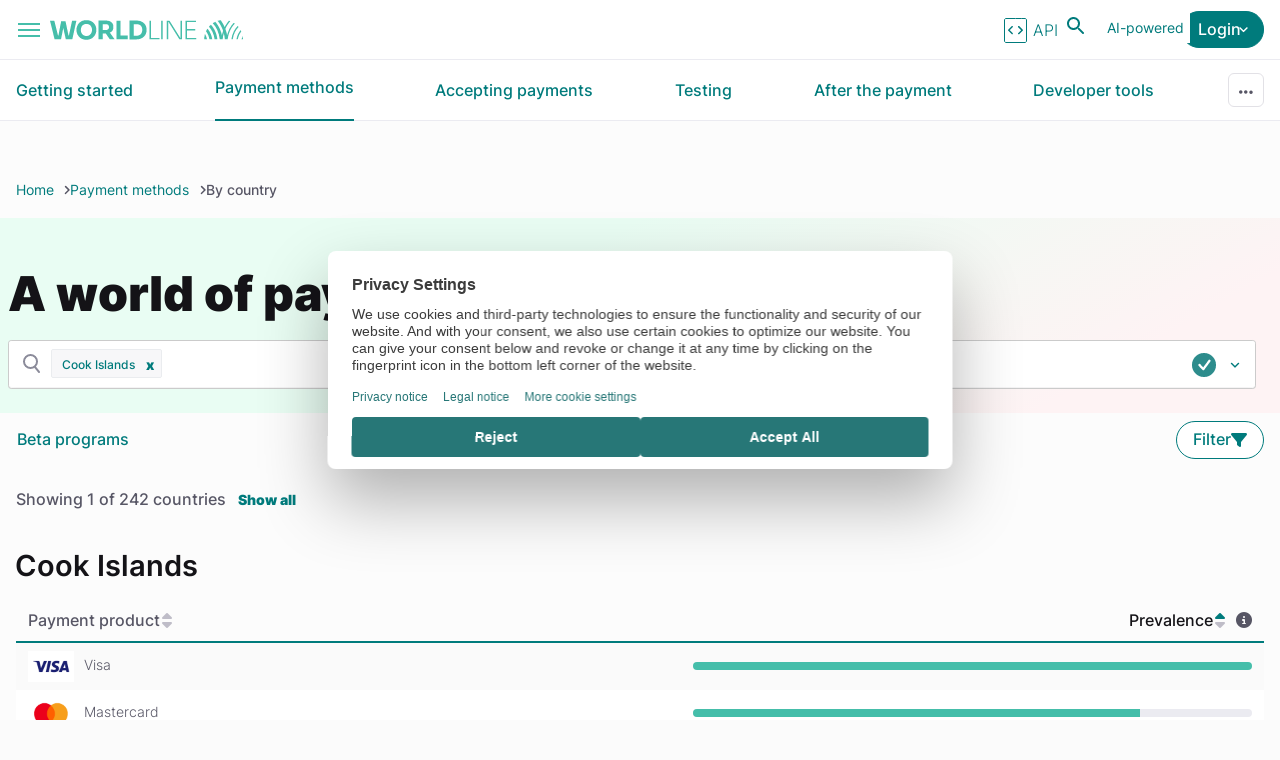

--- FILE ---
content_type: text/html;charset=UTF-8
request_url: https://docs.connect.worldline-solutions.com/payment-methods/view-by-country/?country=ck
body_size: 35385
content:
<!doctype html>
<html>
    <head>
        

















            





        <!-- Google Tag Manager -->
<script>(function(w,d,s,l,i){w[l]=w[l]||[];w[l].push({'gtm.start':
new Date().getTime(),event:'gtm.js'});var f=d.getElementsByTagName(s)[0],
j=d.createElement(s),dl=l!='dataLayer'?'&l='+l:'';j.async=true;j.src=
'https://www.googletagmanager.com/gtm.js?id='+i+dl;f.parentNode.insertBefore(j,f);
})(window,document,'script','dataLayer','GTM-P8JFFTQ');</script>
<!-- End Google Tag Manager -->        <meta charset="utf-8" />
<meta name="viewport" content="width=device-width, initial-scale=1.0" />

<noscript>
    <p style="text-align: center; margin-top: 20px">This site requires javascript to be enabled.</p>
    <iframe src="https://www.googletagmanager.com/ns.html?id=GTM-P8JFFTQ" height="0" width="0" style="display: none; visibility: hidden;"></iframe>
    <style>
        html {
            display:block !important;
        }
    </style>

</noscript>

<title>
    		  Payment products in Cook Islands
	    </title>

  
  

    
              
        
          <link rel="shortcut icon" href="//docs.connect.worldline-solutions.com/style/components/developerportal/ingenico/favicons/favicon.ico">
<link rel="icon" type="image/png" sizes="16x16" href="//docs.connect.worldline-solutions.com/style/components/developerportal/ingenico/favicons/favicon-16x16.png">
<link rel="icon" type="image/png" sizes="32x32" href="//docs.connect.worldline-solutions.com/style/components/developerportal/ingenico/favicons/favicon-32x32.png">
<link rel="manifest" href="//docs.connect.worldline-solutions.com/style/components/developerportal/ingenico/favicons/manifest.json">
<meta name="mobile-web-app-capable" content="yes">
<meta name="theme-color" content="#ffffff">
<meta name="application-name" content="Developer Portal - Ingenico">
<link rel="apple-touch-icon" sizes="57x57" href="//docs.connect.worldline-solutions.com/style/components/developerportal/ingenico/favicons/apple-touch-icon-57x57.png">
<link rel="apple-touch-icon" sizes="60x60" href="//docs.connect.worldline-solutions.com/style/components/developerportal/ingenico/favicons/apple-touch-icon-60x60.png">
<link rel="apple-touch-icon" sizes="72x72" href="//docs.connect.worldline-solutions.com/style/components/developerportal/ingenico/favicons/apple-touch-icon-72x72.png">
<link rel="apple-touch-icon" sizes="76x76" href="//docs.connect.worldline-solutions.com/style/components/developerportal/ingenico/favicons/apple-touch-icon-76x76.png">
<link rel="apple-touch-icon" sizes="114x114" href="//docs.connect.worldline-solutions.com/style/components/developerportal/ingenico/favicons/apple-touch-icon-114x114.png">
<link rel="apple-touch-icon" sizes="120x120" href="//docs.connect.worldline-solutions.com/style/components/developerportal/ingenico/favicons/apple-touch-icon-120x120.png">
<link rel="apple-touch-icon" sizes="144x144" href="//docs.connect.worldline-solutions.com/style/components/developerportal/ingenico/favicons/apple-touch-icon-144x144.png">
<link rel="apple-touch-icon" sizes="152x152" href="//docs.connect.worldline-solutions.com/style/components/developerportal/ingenico/favicons/apple-touch-icon-152x152.png">
<link rel="apple-touch-icon" sizes="167x167" href="//docs.connect.worldline-solutions.com/style/components/developerportal/ingenico/favicons/apple-touch-icon-167x167.png">
<link rel="apple-touch-icon" sizes="180x180" href="//docs.connect.worldline-solutions.com/style/components/developerportal/ingenico/favicons/apple-touch-icon-180x180.png">
<link rel="apple-touch-icon" sizes="1024x1024" href="//docs.connect.worldline-solutions.com/style/components/developerportal/ingenico/favicons/apple-touch-icon-1024x1024.png">
<meta name="apple-mobile-web-app-capable" content="yes">
<meta name="apple-mobile-web-app-status-bar-style" content="black-translucent">
<meta name="apple-mobile-web-app-title" content="Developer Portal - Ingenico">
<link rel="apple-touch-startup-image" media="(device-width: 320px) and (device-height: 480px) and (-webkit-device-pixel-ratio: 1)" href="//docs.connect.worldline-solutions.com/style/components/developerportal/ingenico/favicons/apple-touch-startup-image-320x460.png">
<link rel="apple-touch-startup-image" media="(device-width: 320px) and (device-height: 480px) and (-webkit-device-pixel-ratio: 2)" href="//docs.connect.worldline-solutions.com/style/components/developerportal/ingenico/favicons/apple-touch-startup-image-640x920.png">
<link rel="apple-touch-startup-image" media="(device-width: 320px) and (device-height: 568px) and (-webkit-device-pixel-ratio: 2)" href="//docs.connect.worldline-solutions.com/style/components/developerportal/ingenico/favicons/apple-touch-startup-image-640x1096.png">
<link rel="apple-touch-startup-image" media="(device-width: 375px) and (device-height: 667px) and (-webkit-device-pixel-ratio: 2)" href="//docs.connect.worldline-solutions.com/style/components/developerportal/ingenico/favicons/apple-touch-startup-image-750x1294.png">
<link rel="apple-touch-startup-image" media="(device-width: 414px) and (device-height: 736px) and (orientation: landscape) and (-webkit-device-pixel-ratio: 3)" href="//docs.connect.worldline-solutions.com/style/components/developerportal/ingenico/favicons/apple-touch-startup-image-1182x2208.png">
<link rel="apple-touch-startup-image" media="(device-width: 414px) and (device-height: 736px) and (orientation: portrait) and (-webkit-device-pixel-ratio: 3)" href="//docs.connect.worldline-solutions.com/style/components/developerportal/ingenico/favicons/apple-touch-startup-image-1242x2148.png">
<link rel="apple-touch-startup-image" media="(device-width: 768px) and (device-height: 1024px) and (orientation: landscape) and (-webkit-device-pixel-ratio: 1)" href="//docs.connect.worldline-solutions.com/style/components/developerportal/ingenico/favicons/apple-touch-startup-image-748x1024.png">
<link rel="apple-touch-startup-image" media="(device-width: 768px) and (device-height: 1024px) and (orientation: portrait) and (-webkit-device-pixel-ratio: 1)" href="//docs.connect.worldline-solutions.com/style/components/developerportal/ingenico/favicons/apple-touch-startup-image-768x1004.png">
<link rel="apple-touch-startup-image" media="(device-width: 768px) and (device-height: 1024px) and (orientation: landscape) and (-webkit-device-pixel-ratio: 2)" href="//docs.connect.worldline-solutions.com/style/components/developerportal/ingenico/favicons/apple-touch-startup-image-1496x2048.png">
<link rel="apple-touch-startup-image" media="(device-width: 768px) and (device-height: 1024px) and (orientation: portrait) and (-webkit-device-pixel-ratio: 2)" href="//docs.connect.worldline-solutions.com/style/components/developerportal/ingenico/favicons/apple-touch-startup-image-1536x2008.png">
<link rel="icon" type="image/png" sizes="228x228" href="//docs.connect.worldline-solutions.com/style/components/developerportal/ingenico/favicons/coast-228x228.png">
<meta name="msapplication-TileColor" content="#ffffff">
<meta name="msapplication-TileImage" content="//docs.connect.worldline-solutions.com/style/components/developerportal/ingenico/favicons/mstile-144x144.png">
<meta name="msapplication-config" content="//docs.connect.worldline-solutions.com/style/components/developerportal/ingenico/favicons/browserconfig.xml">
<link rel="yandex-tableau-widget" href="//docs.connect.worldline-solutions.com/style/components/developerportal/ingenico/favicons/yandex-browser-manifest.json">
    
    

  
  
    <meta name="google-site-verification" content="6CKd0PTmic3VYN7-D9YXkMprkAmN-37h7cS45G5gIKs" />


<link rel="canonical" href="https://docs.connect.worldline-solutions.com/payment-methods/view-by-country/" />

        <link rel="preconnect" href="https://fonts.gstatic.com" />
<link
  rel="preload"
  as="font"
  crossOrigin="anonymous"
  href="https://fonts.gstatic.com/s/inter/v3/UcC73FwrK3iLTeHuS_fvQtMwCp50KnMa25L7SUc.woff2"
/>
<link
  rel="preload"
  as="font"
  crossOrigin="anonymous"
  href="https://fonts.gstatic.com/s/inter/v3/UcC73FwrK3iLTeHuS_fvQtMwCp50KnMa1ZL7.woff2"
/>

<link rel="stylesheet" type="text/css" href="/css/base.css?cb=1767103847536" />
          </head>

    <body>
         <div class="mobile-nav-container" role="navigation" aria-hidden="true" aria-label="Mobile Navigation">
  <div id="mobile-nav-overlay" class="nav-overlay" tabindex="-1"></div>

  <nav id="mobile-nav-menu" class="mobile-nav" aria-hidden="true">
    <div class="mobile-nav-header">
      <div class="dropdown">
        <button id="location-dropdown"
                type="button"
                data-toggle="dropdown"
                aria-haspopup="true"
                aria-expanded="false"
                class="site-switch-toggle dropdown-toggle location">
          <span>CONNECT</span>
          <span>Documentation</span>
        </button>
        <ul class="dropdown-menu dropdown-wide"
            aria-labelledby="location-dropdown">
          <li><span style="font-weight: 700;">Global Collect (Connect)</span></li>
          <li class="dropdown-header">Other Worldline developer portals</li>
          <li><a class="link-secondary bold caret"
                 href="https://docs.direct.worldline-solutions.com/">Global Online Pay (Direct)</a></li>
          <li><a class="link-secondary bold caret"
                 href="https://docs.smartpos.worldline-solutions.com/">SmartPOS | Tap on Mobile</a></li>
          <li><a class="link-secondary bold caret"
                 href="https://docs.acquiring.worldline-solutions.com/">Acquiring</a></li>
          <li><a class="link-secondary bold caret"
                 href="https://docs.travel.worldline-solutions.com/">TravelHub</a></li>
        </ul>
      </div>

      <button type="button" class="mobile-nav-close" aria-label="Close Navigation">
        <span aria-hidden="true">&times;</span>
      </button>
    </div>

    <ul class="mobile-nav-list">
      <li class="nav-item">
        <a href="/" class="nav-link">Home</a>
      </li>

                        <li class="has-submenu">
            <button type="button"
                   class="submenu-toggle"
                   aria-expanded="false"
                   aria-controls="submenu-1"
                   id="submenu-toggle-1">
              
  
      Getting started
                <span class="submenu-icon" aria-hidden="true"></span>
            </button>
            <ul id="submenu-1"
                class="submenu"
                aria-labelledby="submenu-toggle-1"
                aria-hidden="true">
              <li class="submenu-back">
                <button type="button" class="back-button" aria-label="Back to Main Menu">
                  <span aria-hidden="true">&larr;</span> Back
                </button>
              </li>
              <li class="submenu-title" aria-hidden="true">
  
      Getting started
  </li>

                                                <li class="nav-item">
                    <a href="/getting-started/about-connect" class="nav-link">
                      
  
      About Connect
                      </a>
                  </li>
                                                                <li class="nav-item">
                    <a href="/getting-started/basic-principles" class="nav-link">
                      
  
      Basic principles
                      </a>
                  </li>
                                                                <li class="nav-item">
                    <a href="/getting-started/integration-methods" class="nav-link">
                      
  
      Integration methods
                      </a>
                  </li>
                                                                <li class="has-submenu">
                    <button type="button"
                           class="submenu-toggle"
                           aria-expanded="false"
                           aria-controls="submenu-1-4"
                           id="submenu-toggle-1-4">
                      
  
      Operating models
                        <span class="submenu-icon submenu-icon-only" aria-hidden="true"></span>
                    </button>
                    <ul id="submenu-1-4"
                        class="submenu"
                        aria-labelledby="submenu-toggle-1-4"
                        aria-hidden="true">
                      <li class="submenu-back">
                        <button type="button" class="back-button" aria-label="Back to Previous Menu">
                          <span aria-hidden="true">&larr;</span> Back
                        </button>
                      </li>
                      <li class="submenu-title" aria-hidden="true">
  
      Operating models
  </li>

                                                                          <li class="nav-item">
                              <a href="/getting-started/operating-models/full-service" class="nav-link">
                                
  
      Full service
                                </a>
                            </li>
                                                                                                  <li class="nav-item">
                              <a href="/getting-started/operating-models/gateway-service" class="nav-link">
                                
  
      Gateway service
                                </a>
                            </li>
                                                                  </ul>
                  </li>
                                                                <li class="nav-item">
                    <a href="/getting-started/go-live" class="nav-link">
                      
  
      Go live
                      </a>
                  </li>
                                          </ul>
          </li>
                                <li class="has-submenu">
            <button type="button"
                   class="submenu-toggle"
                   aria-expanded="false"
                   aria-controls="submenu-2"
                   id="submenu-toggle-2">
              
  
      Payment methods
                <span class="submenu-icon" aria-hidden="true"></span>
            </button>
            <ul id="submenu-2"
                class="submenu"
                aria-labelledby="submenu-toggle-2"
                aria-hidden="true">
              <li class="submenu-back">
                <button type="button" class="back-button" aria-label="Back to Main Menu">
                  <span aria-hidden="true">&larr;</span> Back
                </button>
              </li>
              <li class="submenu-title" aria-hidden="true">
  
      Payment methods
  </li>

                                                <li class="nav-item">
                    <a href="/payment-methods/view-by-country" class="nav-link">
                      
  
      By country
                      </a>
                  </li>
                                                                <li class="nav-item">
                    <a href="/payment-methods/view-by-payment-product" class="nav-link">
                      
  
      By payment product
                      </a>
                  </li>
                                                                <li class="nav-item">
                    <a href="/payment-methods/beta-programs" class="nav-link">
                      
  
      Beta programs
                      </a>
                  </li>
                                          </ul>
          </li>
                                <li class="has-submenu">
            <button type="button"
                   class="submenu-toggle"
                   aria-expanded="false"
                   aria-controls="submenu-3"
                   id="submenu-toggle-3">
              
  
      Accepting payments
                <span class="submenu-icon" aria-hidden="true"></span>
            </button>
            <ul id="submenu-3"
                class="submenu"
                aria-labelledby="submenu-toggle-3"
                aria-hidden="true">
              <li class="submenu-back">
                <button type="button" class="back-button" aria-label="Back to Main Menu">
                  <span aria-hidden="true">&larr;</span> Back
                </button>
              </li>
              <li class="submenu-title" aria-hidden="true">
  
      Accepting payments
  </li>

                                                <li class="has-submenu">
                    <button type="button"
                           class="submenu-toggle"
                           aria-expanded="false"
                           aria-controls="submenu-3-1"
                           id="submenu-toggle-3-1">
                      
  
      Payment scenarios
                        <span class="submenu-icon submenu-icon-only" aria-hidden="true"></span>
                    </button>
                    <ul id="submenu-3-1"
                        class="submenu"
                        aria-labelledby="submenu-toggle-3-1"
                        aria-hidden="true">
                      <li class="submenu-back">
                        <button type="button" class="back-button" aria-label="Back to Previous Menu">
                          <span aria-hidden="true">&larr;</span> Back
                        </button>
                      </li>
                      <li class="submenu-title" aria-hidden="true">
  
      Payment scenarios
  </li>

                                                                          <li class="nav-item">
                              <a href="/accepting-payments/payment-scenarios/one-off-payment" class="nav-link">
                                
  
      One-off payment
                                </a>
                            </li>
                                                                                                  <li class="nav-item">
                              <a href="/accepting-payments/payment-scenarios/refunds-and-cancellations" class="nav-link">
                                
  
      Refunds and cancellations
                                </a>
                            </li>
                                                                                                  <li class="nav-item">
                              <a href="/accepting-payments/payment-scenarios/installments" class="nav-link">
                                
  
      Installments
                                </a>
                            </li>
                                                                                                  <li class="nav-item">
                              <a href="/accepting-payments/payment-scenarios/single-click-payments" class="nav-link">
                                
  
      Single-click payments
                                </a>
                            </li>
                                                                                                  <li class="nav-item">
                              <a href="/accepting-payments/payment-scenarios/recurring-subscription" class="nav-link">
                                
  
      Recurring & Subscription
                                </a>
                            </li>
                                                                                                  <li class="nav-item">
                              <a href="/accepting-payments/payment-scenarios/merchant-initiated-transaction" class="nav-link">
                                
  
      Merchant initiated transaction
                                </a>
                            </li>
                                                                                                  <li class="nav-item">
                              <a href="/accepting-payments/payment-scenarios/authorization-reversal" class="nav-link">
                                
  
      Authorization reversal
                                </a>
                            </li>
                                                                                                <li class="has-submenu third-level-list">
                            <button type="button"
                                   class="submenu-toggle"
                                   aria-expanded="false"
                                   aria-controls="submenu-3-1-8"
                                   id="submenu-toggle-3-1-8">
                              
  
      Tokenization
                                <span class="submenu-icon submenu-icon-only" aria-hidden="true"></span>
                            </button>
                            <ul id="submenu-3-1-8"
                                class="submenu"
                                aria-labelledby="submenu-toggle-3-1-8"
                                aria-hidden="true">
                              <li class="submenu-back">
                                <button type="button" class="back-button" aria-label="Back to Previous Menu">
                                  <span aria-hidden="true">&larr;</span> Back
                                </button>
                              </li>
                              <li class="submenu-title" aria-hidden="true">
  
      Tokenization
  </li>
                                                              <li class="nav-item">
                                  <a href="/accepting-payments/payment-scenarios/tokenization/card-on-file" class="nav-link">
                                    
  
      Card on file
                                    </a>
                                </li>
                                                              <li class="nav-item">
                                  <a href="/accepting-payments/payment-scenarios/tokenization/account-updater-batch" class="nav-link">
                                    
  
      Account Updater batch
                                    </a>
                                </li>
                                                              <li class="nav-item">
                                  <a href="/accepting-payments/payment-scenarios/tokenization/account-updater-token" class="nav-link">
                                    
  
      Account Updater token
                                    </a>
                                </li>
                                                              <li class="nav-item">
                                  <a href="/accepting-payments/payment-scenarios/tokenization/direct-debit-mandate" class="nav-link">
                                    
  
      Direct Debit mandate
                                    </a>
                                </li>
                                                          </ul>
                          </li>
                                                                    </ul>
                  </li>
                                                                <li class="has-submenu">
                    <button type="button"
                           class="submenu-toggle"
                           aria-expanded="false"
                           aria-controls="submenu-3-2"
                           id="submenu-toggle-3-2">
                      
  
      Compliance
                        <span class="submenu-icon submenu-icon-only" aria-hidden="true"></span>
                    </button>
                    <ul id="submenu-3-2"
                        class="submenu"
                        aria-labelledby="submenu-toggle-3-2"
                        aria-hidden="true">
                      <li class="submenu-back">
                        <button type="button" class="back-button" aria-label="Back to Previous Menu">
                          <span aria-hidden="true">&larr;</span> Back
                        </button>
                      </li>
                      <li class="submenu-title" aria-hidden="true">
  
      Compliance
  </li>

                                                                          <li class="nav-item">
                              <a href="/accepting-payments/compliance/privacy-and-data-protection" class="nav-link">
                                
  
      Privacy and Data Protection
                                </a>
                            </li>
                                                                                                  <li class="nav-item">
                              <a href="/accepting-payments/compliance/eu-accessibility-act-and-wcag" class="nav-link">
                                
  
      EU Accessibility Act and WCAG
                                </a>
                            </li>
                                                                                                  <li class="nav-item">
                              <a href="/accepting-payments/compliance/pci-dss" class="nav-link">
                                
  
      PCI DSS
                                </a>
                            </li>
                                                                                                  <li class="nav-item">
                              <a href="/accepting-payments/compliance/psd2" class="nav-link">
                                
  
      PSD2
                                </a>
                            </li>
                                                                  </ul>
                  </li>
                                                                <li class="nav-item">
                    <a href="/accepting-payments/handling-multiple-currencies" class="nav-link">
                      
  
      Handling multiple currencies
                      </a>
                  </li>
                                                                <li class="has-submenu">
                    <button type="button"
                           class="submenu-toggle"
                           aria-expanded="false"
                           aria-controls="submenu-3-4"
                           id="submenu-toggle-3-4">
                      
  
      Fraud management
                        <span class="submenu-icon submenu-icon-only" aria-hidden="true"></span>
                    </button>
                    <ul id="submenu-3-4"
                        class="submenu"
                        aria-labelledby="submenu-toggle-3-4"
                        aria-hidden="true">
                      <li class="submenu-back">
                        <button type="button" class="back-button" aria-label="Back to Previous Menu">
                          <span aria-hidden="true">&larr;</span> Back
                        </button>
                      </li>
                      <li class="submenu-title" aria-hidden="true">
  
      Fraud management
  </li>

                                                                          <li class="nav-item">
                              <a href="/accepting-payments/fraud-management/avs" class="nav-link">
                                
  
      Address verification (AVS)
                                </a>
                            </li>
                                                                                                  <li class="nav-item">
                              <a href="/accepting-payments/fraud-management/bank-account-validation" class="nav-link">
                                
  
      Bank account validation
                                </a>
                            </li>
                                                                                                  <li class="nav-item">
                              <a href="/accepting-payments/fraud-management/card-not-present-fraud" class="nav-link">
                                
  
      Card-not-present fraud
                                </a>
                            </li>
                                                                                                  <li class="nav-item">
                              <a href="/accepting-payments/fraud-management/cvv" class="nav-link">
                                
  
      Card verification value (CVV)
                                </a>
                            </li>
                                                                                                  <li class="nav-item">
                              <a href="/accepting-payments/fraud-management/device-fingerprint" class="nav-link">
                                
  
      Device fingerprint
                                </a>
                            </li>
                                                                                                  <li class="nav-item">
                              <a href="/accepting-payments/fraud-management/fraud-risk-triggers" class="nav-link">
                                
  
      Fraud risk triggers
                                </a>
                            </li>
                                                                                                  <li class="nav-item">
                              <a href="/accepting-payments/fraud-management/fraud-status-codes" class="nav-link">
                                
  
      Fraud status codes
                                </a>
                            </li>
                                                                                                  <li class="nav-item">
                              <a href="/accepting-payments/fraud-management/test-scenarios" class="nav-link">
                                
  
      Test scenarios
                                </a>
                            </li>
                                                                                                  <li class="third-level-list"></li>
                                                                                                    <li class="nav-item">
                              <a href="/accepting-payments/fraud-management/aci-fraud-prevention" class="nav-link">
                                
  
      ACI Fraud Prevention
                                </a>
                            </li>
                                                                                                  <li class="nav-item">
                              <a href="/accepting-payments/fraud-management/cybersource-decision-manager" class="nav-link">
                                
  
      Cybersource Decision Manager
                                </a>
                            </li>
                                                                                                  <li class="nav-item">
                              <a href="/accepting-payments/fraud-management/microsoft-dynamics-365-fraud-protection" class="nav-link">
                                
  
      Microsoft Dynamics 365
                                </a>
                            </li>
                                                                                                <li class="has-submenu third-level-list">
                            <button type="button"
                                   class="submenu-toggle"
                                   aria-expanded="false"
                                   aria-controls="submenu-3-4-13"
                                   id="submenu-toggle-3-4-13">
                              
  
      3D Secure
                                <span class="submenu-icon submenu-icon-only" aria-hidden="true"></span>
                            </button>
                            <ul id="submenu-3-4-13"
                                class="submenu"
                                aria-labelledby="submenu-toggle-3-4-13"
                                aria-hidden="true">
                              <li class="submenu-back">
                                <button type="button" class="back-button" aria-label="Back to Previous Menu">
                                  <span aria-hidden="true">&larr;</span> Back
                                </button>
                              </li>
                              <li class="submenu-title" aria-hidden="true">
  
      3D Secure
  </li>
                                                              <li class="nav-item">
                                  <a href="/accepting-payments/fraud-management/3d-secure/dynamic-3d-secure" class="nav-link">
                                    
  
      Dynamic 3D secure
                                    </a>
                                </li>
                                                              <li class="nav-item">
                                  <a href="/accepting-payments/fraud-management/3d-secure/3d-secure-version-2" class="nav-link">
                                    
  
      3D secure version 2
                                    </a>
                                </li>
                                                              <li class="nav-item">
                                  <a href="/accepting-payments/fraud-management/3d-secure/2-step-3d-secure" class="nav-link">
                                    
  
      2-step 3D secure
                                    </a>
                                </li>
                                                          </ul>
                          </li>
                                                                    </ul>
                  </li>
                                                                <li class="nav-item">
                    <a href="/accepting-payments/smart-routing" class="nav-link">
                      
  
      Smart routing
                      </a>
                  </li>
                                                                <li class="has-submenu">
                    <button type="button"
                           class="submenu-toggle"
                           aria-expanded="false"
                           aria-controls="submenu-3-6"
                           id="submenu-toggle-3-6">
                      
  
      Mobile
                        <span class="submenu-icon submenu-icon-only" aria-hidden="true"></span>
                    </button>
                    <ul id="submenu-3-6"
                        class="submenu"
                        aria-labelledby="submenu-toggle-3-6"
                        aria-hidden="true">
                      <li class="submenu-back">
                        <button type="button" class="back-button" aria-label="Back to Previous Menu">
                          <span aria-hidden="true">&larr;</span> Back
                        </button>
                      </li>
                      <li class="submenu-title" aria-hidden="true">
  
      Mobile
  </li>

                                                                          <li class="nav-item">
                              <a href="/accepting-payments/mobile/top-10-tips" class="nav-link">
                                
  
      Top 10 tips
                                </a>
                            </li>
                                                                                                  <li class="nav-item">
                              <a href="/accepting-payments/mobile/mobile-payments" class="nav-link">
                                
  
      Mobile payments
                                </a>
                            </li>
                                                                  </ul>
                  </li>
                                                                <li class="has-submenu">
                    <button type="button"
                           class="submenu-toggle"
                           aria-expanded="false"
                           aria-controls="submenu-3-7"
                           id="submenu-toggle-3-7">
                      
  
      Industries
                        <span class="submenu-icon submenu-icon-only" aria-hidden="true"></span>
                    </button>
                    <ul id="submenu-3-7"
                        class="submenu"
                        aria-labelledby="submenu-toggle-3-7"
                        aria-hidden="true">
                      <li class="submenu-back">
                        <button type="button" class="back-button" aria-label="Back to Previous Menu">
                          <span aria-hidden="true">&larr;</span> Back
                        </button>
                      </li>
                      <li class="submenu-title" aria-hidden="true">
  
      Industries
  </li>

                                                                        <li class="nav-item">
                            <a href="/accepting-payments/industries/index" class="nav-link">
                              
  
      Overview
                              </a>
                          </li>
                          

                                        <li>
                    <a href="/accepting-payments/industries/digital">
                        Digital
                    </a>
                </li>
                            <li>
                    <a href="/accepting-payments/industries/gaming">
                        Gaming
                    </a>
                </li>
                            <li>
                    <a href="/accepting-payments/industries/retail">
                        Retail
                    </a>
                </li>
                            <li>
                    <a href="/accepting-payments/industries/travel">
                        Travel
                    </a>
                </li>
                                                                              </ul>
                  </li>
                                          </ul>
          </li>
                                <li class="has-submenu">
            <button type="button"
                   class="submenu-toggle"
                   aria-expanded="false"
                   aria-controls="submenu-4"
                   id="submenu-toggle-4">
              
  
      Testing
                <span class="submenu-icon" aria-hidden="true"></span>
            </button>
            <ul id="submenu-4"
                class="submenu"
                aria-labelledby="submenu-toggle-4"
                aria-hidden="true">
              <li class="submenu-back">
                <button type="button" class="back-button" aria-label="Back to Main Menu">
                  <span aria-hidden="true">&larr;</span> Back
                </button>
              </li>
              <li class="submenu-title" aria-hidden="true">
  
      Testing
  </li>

                                                <li class="nav-item">
                    <a href="/testing/test-card-generator" class="nav-link">
                      
  
      Test card generator
                      </a>
                  </li>
                                                                <li class="nav-item">
                    <a href="/testing/test-scenario-selector" class="nav-link">
                      
  
      Test scenario selector
                      </a>
                  </li>
                                                                <li class="nav-item">
                    <a href="/testing/sandbox-access" class="nav-link">
                      
  
      Sandbox access
                      </a>
                  </li>
                                                                <li class="nav-item">
                    <a href="/testing/testcases" class="nav-link">
                      
  
      Test cases
                      </a>
                  </li>
                                          </ul>
          </li>
                                <li class="has-submenu">
            <button type="button"
                   class="submenu-toggle"
                   aria-expanded="false"
                   aria-controls="submenu-5"
                   id="submenu-toggle-5">
              
  
      After the payment
                <span class="submenu-icon" aria-hidden="true"></span>
            </button>
            <ul id="submenu-5"
                class="submenu"
                aria-labelledby="submenu-toggle-5"
                aria-hidden="true">
              <li class="submenu-back">
                <button type="button" class="back-button" aria-label="Back to Main Menu">
                  <span aria-hidden="true">&larr;</span> Back
                </button>
              </li>
              <li class="submenu-title" aria-hidden="true">
  
      After the payment
  </li>

                                                <li class="nav-item">
                    <a href="/after-the-payment/refunds" class="nav-link">
                      
  
      Refunds
                      </a>
                  </li>
                                                                <li class="has-submenu">
                    <button type="button"
                           class="submenu-toggle"
                           aria-expanded="false"
                           aria-controls="submenu-5-2"
                           id="submenu-toggle-5-2">
                      
  
      Chargeback handling
                        <span class="submenu-icon submenu-icon-only" aria-hidden="true"></span>
                    </button>
                    <ul id="submenu-5-2"
                        class="submenu"
                        aria-labelledby="submenu-toggle-5-2"
                        aria-hidden="true">
                      <li class="submenu-back">
                        <button type="button" class="back-button" aria-label="Back to Previous Menu">
                          <span aria-hidden="true">&larr;</span> Back
                        </button>
                      </li>
                      <li class="submenu-title" aria-hidden="true">
  
      Chargeback handling
  </li>

                                                                          <li class="nav-item">
                              <a href="/after-the-payment/chargeback-handling/dispute" class="nav-link">
                                
  
      Dispute
                                </a>
                            </li>
                                                                                                  <li class="nav-item">
                              <a href="/after-the-payment/chargeback-handling/soft-descriptor" class="nav-link">
                                
  
      Soft descriptor
                                </a>
                            </li>
                                                                                                  <li class="nav-item">
                              <a href="/after-the-payment/chargeback-handling/return-policy" class="nav-link">
                                
  
      Return policy
                                </a>
                            </li>
                                                                  </ul>
                  </li>
                                          </ul>
          </li>
                                <li class="has-submenu">
            <button type="button"
                   class="submenu-toggle"
                   aria-expanded="false"
                   aria-controls="submenu-6"
                   id="submenu-toggle-6">
              
  
      Developer tools
                <span class="submenu-icon" aria-hidden="true"></span>
            </button>
            <ul id="submenu-6"
                class="submenu"
                aria-labelledby="submenu-toggle-6"
                aria-hidden="true">
              <li class="submenu-back">
                <button type="button" class="back-button" aria-label="Back to Main Menu">
                  <span aria-hidden="true">&larr;</span> Back
                </button>
              </li>
              <li class="submenu-title" aria-hidden="true">
  
      Developer tools
  </li>

                                                <li class="has-submenu">
                    <button type="button"
                           class="submenu-toggle"
                           aria-expanded="false"
                           aria-controls="submenu-6-1"
                           id="submenu-toggle-6-1">
                      
  
      ConnectAI
                        <span class="submenu-icon submenu-icon-only" aria-hidden="true"></span>
                    </button>
                    <ul id="submenu-6-1"
                        class="submenu"
                        aria-labelledby="submenu-toggle-6-1"
                        aria-hidden="true">
                      <li class="submenu-back">
                        <button type="button" class="back-button" aria-label="Back to Previous Menu">
                          <span aria-hidden="true">&larr;</span> Back
                        </button>
                      </li>
                      <li class="submenu-title" aria-hidden="true">
  
      ConnectAI
  </li>

                                                                          <li class="nav-item">
                              <a href="/documentation/ConnectAI/agentic-commerce" class="nav-link">
                                
  
      Agentic commerce
                                </a>
                            </li>
                                                                                                  <li class="nav-item">
                              <a href="/documentation/ConnectAI/worldline-model-context-protocol-mcp-server" class="nav-link">
                                
  
      Worldline Model Context Protocol (MCP) Server
                                </a>
                            </li>
                                                                                                  <li class="nav-item">
                              <a href="/documentation/ConnectAI/agent-payments-protocol-ap2" class="nav-link">
                                
  
      Agent Payments Protocol (AP2)
                                </a>
                            </li>
                                                                                                  <li class="nav-item">
                              <a href="/documentation/ConnectAI/agentic-commerce-protocol-acp" class="nav-link">
                                
  
      Agentic Commerce Protocol (ACP)
                                </a>
                            </li>
                                                                  </ul>
                  </li>
                                                                <li class="nav-item">
                    <a href="/documentation/two-factor-authentication" class="nav-link">
                      
  
      Two-factor authentication
                      </a>
                  </li>
                                                                <li class="nav-item">
                    <a href="/documentation/api-explorer" class="nav-link">
                      
  
      API Explorer
                      </a>
                  </li>
                                                                <li class="nav-item">
                    <a href="/documentation/payment-product-ordering" class="nav-link">
                      
  
      Ordering of payment products
                      </a>
                  </li>
                                                                <li class="nav-item">
                    <a href="/documentation/configuration-center" class="nav-link">
                      
  
      Configuration Center
                      </a>
                  </li>
                                                                <li class="nav-item">
                    <a href="/documentation/integration-dashboards" class="nav-link">
                      
  
      Integration Dashboards
                      </a>
                  </li>
                                                                <li class="has-submenu">
                    <button type="button"
                           class="submenu-toggle"
                           aria-expanded="false"
                           aria-controls="submenu-6-7"
                           id="submenu-toggle-6-7">
                      
  
      Hosted payment pages
                        <span class="submenu-icon submenu-icon-only" aria-hidden="true"></span>
                    </button>
                    <ul id="submenu-6-7"
                        class="submenu"
                        aria-labelledby="submenu-toggle-6-7"
                        aria-hidden="true">
                      <li class="submenu-back">
                        <button type="button" class="back-button" aria-label="Back to Previous Menu">
                          <span aria-hidden="true">&larr;</span> Back
                        </button>
                      </li>
                      <li class="submenu-title" aria-hidden="true">
  
      Hosted payment pages
  </li>

                                                                          <li class="nav-item">
                              <a href="/documentation/hosted-payment-pages/shopping-cart" class="nav-link">
                                
  
      Shopping cart
                                </a>
                            </li>
                                                                                                  <li class="nav-item">
                              <a href="/documentation/hosted-payment-pages/subscription-details" class="nav-link">
                                
  
      Subscription details
                                </a>
                            </li>
                                                                                                  <li class="nav-item">
                              <a href="/documentation/hosted-payment-pages/compliance-hosted-payment-pages" class="nav-link">
                                
  
      Compliance
                                </a>
                            </li>
                                                                  </ul>
                  </li>
                                                                <li class="has-submenu">
                    <button type="button"
                           class="submenu-toggle"
                           aria-expanded="false"
                           aria-controls="submenu-6-8"
                           id="submenu-toggle-6-8">
                      
  
      SDKs
                        <span class="submenu-icon submenu-icon-only" aria-hidden="true"></span>
                    </button>
                    <ul id="submenu-6-8"
                        class="submenu"
                        aria-labelledby="submenu-toggle-6-8"
                        aria-hidden="true">
                      <li class="submenu-back">
                        <button type="button" class="back-button" aria-label="Back to Previous Menu">
                          <span aria-hidden="true">&larr;</span> Back
                        </button>
                      </li>
                      <li class="submenu-title" aria-hidden="true">
  
      SDKs
  </li>

                                                                        <li class="has-submenu third-level-list">
                            <button type="button"
                                   class="submenu-toggle"
                                   aria-expanded="false"
                                   aria-controls="submenu-6-8-1"
                                   id="submenu-toggle-6-8-1">
                              
  
      Mobile and browser SDKs
                                <span class="submenu-icon submenu-icon-only" aria-hidden="true"></span>
                            </button>
                            <ul id="submenu-6-8-1"
                                class="submenu"
                                aria-labelledby="submenu-toggle-6-8-1"
                                aria-hidden="true">
                              <li class="submenu-back">
                                <button type="button" class="back-button" aria-label="Back to Previous Menu">
                                  <span aria-hidden="true">&larr;</span> Back
                                </button>
                              </li>
                              <li class="submenu-title" aria-hidden="true">
  
      Mobile and browser SDKs
  </li>
                                                              <li class="nav-item">
                                  <a href="/documentation/sdk/mobile/android" class="nav-link">
                                    
  
      Android SDK
                                    </a>
                                </li>
                                                              <li class="nav-item">
                                  <a href="/documentation/sdk/mobile/ios" class="nav-link">
                                    
  
      iOS SDK
                                    </a>
                                </li>
                                                              <li class="nav-item">
                                  <a href="/documentation/sdk/mobile/swift" class="nav-link">
                                    
  
      Swift SDK
                                    </a>
                                </li>
                                                              <li class="nav-item">
                                  <a href="/documentation/sdk/mobile/javascript" class="nav-link">
                                    
  
      JavaScript browser SDK
                                    </a>
                                </li>
                                                              <li class="nav-item">
                                  <a href="/documentation/sdk/mobile/flutter" class="nav-link">
                                    
  
      Flutter mobile SDK
                                    </a>
                                </li>
                                                          </ul>
                          </li>
                                                                                                  <li class="has-submenu third-level-list">
                            <button type="button"
                                   class="submenu-toggle"
                                   aria-expanded="false"
                                   aria-controls="submenu-6-8-2"
                                   id="submenu-toggle-6-8-2">
                              
  
      Server SDKs
                                <span class="submenu-icon submenu-icon-only" aria-hidden="true"></span>
                            </button>
                            <ul id="submenu-6-8-2"
                                class="submenu"
                                aria-labelledby="submenu-toggle-6-8-2"
                                aria-hidden="true">
                              <li class="submenu-back">
                                <button type="button" class="back-button" aria-label="Back to Previous Menu">
                                  <span aria-hidden="true">&larr;</span> Back
                                </button>
                              </li>
                              <li class="submenu-title" aria-hidden="true">
  
      Server SDKs
  </li>
                                                              <li class="nav-item">
                                  <a href="/documentation/sdk/server/java" class="nav-link">
                                    
  
      Java SDK
                                    </a>
                                </li>
                                                              <li class="nav-item">
                                  <a href="/documentation/sdk/server/php" class="nav-link">
                                    
  
      PHP SDK
                                    </a>
                                </li>
                                                              <li class="nav-item">
                                  <a href="/documentation/sdk/server/nodejs" class="nav-link">
                                    
  
      Node.js SDK
                                    </a>
                                </li>
                                                              <li class="nav-item">
                                  <a href="/documentation/sdk/server/dotnet" class="nav-link">
                                    
  
      .NET SDK
                                    </a>
                                </li>
                                                              <li class="nav-item">
                                  <a href="/documentation/sdk/server/python" class="nav-link">
                                    
  
      Python SDK
                                    </a>
                                </li>
                                                              <li class="nav-item">
                                  <a href="/documentation/sdk/server/ruby" class="nav-link">
                                    
  
      Ruby SDK
                                    </a>
                                </li>
                                                              <li class="nav-item">
                                  <a href="/documentation/sdk/server/go" class="nav-link">
                                    
  
      Go SDK
                                    </a>
                                </li>
                                                          </ul>
                          </li>
                                                                    </ul>
                  </li>
                                                                <li class="has-submenu">
                    <button type="button"
                           class="submenu-toggle"
                           aria-expanded="false"
                           aria-controls="submenu-6-9"
                           id="submenu-toggle-6-9">
                      
  
      Full API references
                        <span class="submenu-icon submenu-icon-only" aria-hidden="true"></span>
                    </button>
                    <ul id="submenu-6-9"
                        class="submenu"
                        aria-labelledby="submenu-toggle-6-9"
                        aria-hidden="true">
                      <li class="submenu-back">
                        <button type="button" class="back-button" aria-label="Back to Previous Menu">
                          <span aria-hidden="true">&larr;</span> Back
                        </button>
                      </li>
                      <li class="submenu-title" aria-hidden="true">
  
      Full API references
  </li>

                                                                          <li class="nav-item">
                              <a href="https://apireference.connect.worldline-solutions.com/s2sapi/v1/en_US/index.html" class="nav-link">
                                
  
      Server API
                                </a>
                            </li>
                                                                                                  <li class="nav-item">
                              <a href="https://apireference.connect.worldline-solutions.com/c2sapi/v1/en_US/index.html" class="nav-link">
                                
  
      Client API
                                </a>
                            </li>
                                                                  </ul>
                  </li>
                                                                <li class="nav-item">
                    <a href="/documentation/api-versioning" class="nav-link">
                      
  
      API versioning
                      </a>
                  </li>
                                                                <li class="has-submenu">
                    <button type="button"
                           class="submenu-toggle"
                           aria-expanded="false"
                           aria-controls="submenu-6-11"
                           id="submenu-toggle-6-11">
                      
  
      Error handling
                        <span class="submenu-icon submenu-icon-only" aria-hidden="true"></span>
                    </button>
                    <ul id="submenu-6-11"
                        class="submenu"
                        aria-labelledby="submenu-toggle-6-11"
                        aria-hidden="true">
                      <li class="submenu-back">
                        <button type="button" class="back-button" aria-label="Back to Previous Menu">
                          <span aria-hidden="true">&larr;</span> Back
                        </button>
                      </li>
                      <li class="submenu-title" aria-hidden="true">
  
      Error handling
  </li>

                                                                          <li class="nav-item">
                              <a href="/documentation/error-handling/response-codes" class="nav-link">
                                
  
      Response codes
                                </a>
                            </li>
                                                                                                  <li class="nav-item">
                              <a href="/documentation/error-handling/error-codes" class="nav-link">
                                
  
      Error codes
                                </a>
                            </li>
                                                                                                  <li class="nav-item">
                              <a href="/documentation/error-handling/managing-exceptions" class="nav-link">
                                
  
      Managing exceptions
                                </a>
                            </li>
                                                                                                  <li class="nav-item">
                              <a href="/documentation/error-handling/idempotent-requests" class="nav-link">
                                
  
      Idempotent requests
                                </a>
                            </li>
                                                                  </ul>
                  </li>
                                                                <li class="has-submenu">
                    <button type="button"
                           class="submenu-toggle"
                           aria-expanded="false"
                           aria-controls="submenu-6-12"
                           id="submenu-toggle-6-12">
                      
  
      Webhooks
                        <span class="submenu-icon submenu-icon-only" aria-hidden="true"></span>
                    </button>
                    <ul id="submenu-6-12"
                        class="submenu"
                        aria-labelledby="submenu-toggle-6-12"
                        aria-hidden="true">
                      <li class="submenu-back">
                        <button type="button" class="back-button" aria-label="Back to Previous Menu">
                          <span aria-hidden="true">&larr;</span> Back
                        </button>
                      </li>
                      <li class="submenu-title" aria-hidden="true">
  
      Webhooks
  </li>

                                                                          <li class="nav-item">
                              <a href="/documentation/webhooks/event-types" class="nav-link">
                                
  
      Event types
                                </a>
                            </li>
                                                                                                  <li class="nav-item">
                              <a href="/documentation/webhooks/event-structure" class="nav-link">
                                
  
      Event structure
                                </a>
                            </li>
                                                                  </ul>
                  </li>
                                                                <li class="has-submenu">
                    <button type="button"
                           class="submenu-toggle"
                           aria-expanded="false"
                           aria-controls="submenu-6-13"
                           id="submenu-toggle-6-13">
                      
  
      Plugins
                        <span class="submenu-icon submenu-icon-only" aria-hidden="true"></span>
                    </button>
                    <ul id="submenu-6-13"
                        class="submenu"
                        aria-labelledby="submenu-toggle-6-13"
                        aria-hidden="true">
                      <li class="submenu-back">
                        <button type="button" class="back-button" aria-label="Back to Previous Menu">
                          <span aria-hidden="true">&larr;</span> Back
                        </button>
                      </li>
                      <li class="submenu-title" aria-hidden="true">
  
      Plugins
  </li>

                                                                        <li class="has-submenu third-level-list">
                            <button type="button"
                                   class="submenu-toggle"
                                   aria-expanded="false"
                                   aria-controls="submenu-6-13-1"
                                   id="submenu-toggle-6-13-1">
                              
  
      Magento 2
                                <span class="submenu-icon submenu-icon-only" aria-hidden="true"></span>
                            </button>
                            <ul id="submenu-6-13-1"
                                class="submenu"
                                aria-labelledby="submenu-toggle-6-13-1"
                                aria-hidden="true">
                              <li class="submenu-back">
                                <button type="button" class="back-button" aria-label="Back to Previous Menu">
                                  <span aria-hidden="true">&larr;</span> Back
                                </button>
                              </li>
                              <li class="submenu-title" aria-hidden="true">
  
      Magento 2
  </li>
                                                              <li class="nav-item">
                                  <a href="/documentation/Plugins/magento-2/index" class="nav-link">
                                    
  
      Overview
                                    </a>
                                </li>
                                                              <li class="nav-item">
                                  <a href="/documentation/Plugins/magento-2/Payment-products" class="nav-link">
                                    
  
      Payment products
                                    </a>
                                </li>
                                                              <li class="nav-item">
                                  <a href="/documentation/Plugins/magento-2/Requirements" class="nav-link">
                                    
  
      Requirements 
                                    </a>
                                </li>
                                                              <li class="nav-item">
                                  <a href="/documentation/Plugins/magento-2/Installation" class="nav-link">
                                    
  
      Installation
                                    </a>
                                </li>
                                                              <li class="nav-item">
                                  <a href="/documentation/Plugins/magento-2/Configuration" class="nav-link">
                                    
  
      Configuration
                                    </a>
                                </li>
                                                              <li class="nav-item">
                                  <a href="/documentation/Plugins/magento-2/Workflow-tips" class="nav-link">
                                    
  
      Workflow tips
                                    </a>
                                </li>
                                                              <li class="nav-item">
                                  <a href="/documentation/Plugins/magento-2/release-notes" class="nav-link">
                                    
  
      Release notes
                                    </a>
                                </li>
                                                              <li class="nav-item">
                                  <a href="/documentation/Plugins/magento-2/troubleshooting" class="nav-link">
                                    
  
      Troubleshooting
                                    </a>
                                </li>
                                                          </ul>
                          </li>
                                                                                                  <li class="has-submenu third-level-list">
                            <button type="button"
                                   class="submenu-toggle"
                                   aria-expanded="false"
                                   aria-controls="submenu-6-13-2"
                                   id="submenu-toggle-6-13-2">
                              
  
      VTEX
                                <span class="submenu-icon submenu-icon-only" aria-hidden="true"></span>
                            </button>
                            <ul id="submenu-6-13-2"
                                class="submenu"
                                aria-labelledby="submenu-toggle-6-13-2"
                                aria-hidden="true">
                              <li class="submenu-back">
                                <button type="button" class="back-button" aria-label="Back to Previous Menu">
                                  <span aria-hidden="true">&larr;</span> Back
                                </button>
                              </li>
                              <li class="submenu-title" aria-hidden="true">
  
      VTEX
  </li>
                                                              <li class="nav-item">
                                  <a href="/documentation/Plugins/VTEX/index" class="nav-link">
                                    
  
      Overview
                                    </a>
                                </li>
                                                              <li class="nav-item">
                                  <a href="/documentation/Plugins/VTEX/payment-products" class="nav-link">
                                    
  
      Payment products
                                    </a>
                                </li>
                                                              <li class="nav-item">
                                  <a href="/documentation/Plugins/VTEX/installation-and-configuration" class="nav-link">
                                    
  
      Installation & configuration
                                    </a>
                                </li>
                                                              <li class="nav-item">
                                  <a href="/documentation/Plugins/VTEX/workflow-tips" class="nav-link">
                                    
  
      Workflow tips
                                    </a>
                                </li>
                                                          </ul>
                          </li>
                                                                    </ul>
                  </li>
                                          </ul>
          </li>
                                <li class="has-submenu">
            <button type="button"
                   class="submenu-toggle"
                   aria-expanded="false"
                   aria-controls="submenu-7"
                   id="submenu-toggle-7">
              
  
      Reporting
                <span class="submenu-icon" aria-hidden="true"></span>
            </button>
            <ul id="submenu-7"
                class="submenu"
                aria-labelledby="submenu-toggle-7"
                aria-hidden="true">
              <li class="submenu-back">
                <button type="button" class="back-button" aria-label="Back to Main Menu">
                  <span aria-hidden="true">&larr;</span> Back
                </button>
              </li>
              <li class="submenu-title" aria-hidden="true">
  
      Reporting
  </li>

                                                <li class="nav-item">
                    <a href="/reporting/secure-file-transfer" class="nav-link">
                      
  
      Secure file transfer
                      </a>
                  </li>
                                          </ul>
          </li>
                                <li class="has-submenu">
            <button type="button"
                   class="submenu-toggle"
                   aria-expanded="false"
                   aria-controls="submenu-8"
                   id="submenu-toggle-8">
              
  
      Blog
                <span class="submenu-icon" aria-hidden="true"></span>
            </button>
            <ul id="submenu-8"
                class="submenu"
                aria-labelledby="submenu-toggle-8"
                aria-hidden="true">
              <li class="submenu-back">
                <button type="button" class="back-button" aria-label="Back to Main Menu">
                  <span aria-hidden="true">&larr;</span> Back
                </button>
              </li>
              <li class="submenu-title" aria-hidden="true">
  
      Blog
  </li>

                                                <li class="nav-item">
                    <a href="/blog/index" class="nav-link">
                      
  
      Trending
                      </a>
                  </li>
                                          </ul>
          </li>
                                <li class="has-submenu">
            <button type="button"
                   class="submenu-toggle"
                   aria-expanded="false"
                   aria-controls="submenu-9"
                   id="submenu-toggle-9">
              
  
      Support
                <span class="submenu-icon" aria-hidden="true"></span>
            </button>
            <ul id="submenu-9"
                class="submenu"
                aria-labelledby="submenu-toggle-9"
                aria-hidden="true">
              <li class="submenu-back">
                <button type="button" class="back-button" aria-label="Back to Main Menu">
                  <span aria-hidden="true">&larr;</span> Back
                </button>
              </li>
              <li class="submenu-title" aria-hidden="true">
  
      Support
  </li>

                                                <li class="has-submenu">
                    <button type="button"
                           class="submenu-toggle"
                           aria-expanded="false"
                           aria-controls="submenu-9-1"
                           id="submenu-toggle-9-1">
                      
  
      Release Notes
                        <span class="submenu-icon submenu-icon-only" aria-hidden="true"></span>
                    </button>
                    <ul id="submenu-9-1"
                        class="submenu"
                        aria-labelledby="submenu-toggle-9-1"
                        aria-hidden="true">
                      <li class="submenu-back">
                        <button type="button" class="back-button" aria-label="Back to Previous Menu">
                          <span aria-hidden="true">&larr;</span> Back
                        </button>
                      </li>
                      <li class="submenu-title" aria-hidden="true">
  
      Release Notes
  </li>

                                                                          <li class="nav-item">
                              <a href="/support/release-notes/index" class="nav-link">
                                
  
      Highlights
                                </a>
                            </li>
                                                                                                  <li class="nav-item">
                              <a href="/support/release-notes/api" class="nav-link">
                                
  
      REST API
                                </a>
                            </li>
                                                                                                  <li class="nav-item">
                              <a href="/support/release-notes/mycheckout" class="nav-link">
                                
  
      MyCheckout Hosted Pages
                                </a>
                            </li>
                                                                                                  <li class="nav-item">
                              <a href="/support/release-notes/webhooks" class="nav-link">
                                
  
      Webhooks
                                </a>
                            </li>
                                                                                                  <li class="nav-item">
                              <a href="/support/release-notes/server-client-sdks" class="nav-link">
                                
  
      Server & Client SDKs
                                </a>
                            </li>
                                                                                                  <li class="nav-item">
                              <a href="/support/release-notes/other" class="nav-link">
                                
  
      Other
                                </a>
                            </li>
                                                                  </ul>
                  </li>
                                                                <li class="has-submenu">
                    <button type="button"
                           class="submenu-toggle"
                           aria-expanded="false"
                           aria-controls="submenu-9-2"
                           id="submenu-toggle-9-2">
                      
  
      Old release notes
                        <span class="submenu-icon submenu-icon-only" aria-hidden="true"></span>
                    </button>
                    <ul id="submenu-9-2"
                        class="submenu"
                        aria-labelledby="submenu-toggle-9-2"
                        aria-hidden="true">
                      <li class="submenu-back">
                        <button type="button" class="back-button" aria-label="Back to Previous Menu">
                          <span aria-hidden="true">&larr;</span> Back
                        </button>
                      </li>
                      <li class="submenu-title" aria-hidden="true">
  
      Old release notes
  </li>

                                                                          <li class="nav-item">
                              <a href="/support/release-notes-archive/index" class="nav-link">
                                
  
      Overview
                                </a>
                            </li>
                                                                  </ul>
                  </li>
                                                                <li class="nav-item">
                    <a href="/support/faq" class="nav-link">
                      
  
      FAQ
                      </a>
                  </li>
                                                                <li class="nav-item">
                    <a href="https://worldline.com/en/home/solutions/online-payments/large-global-businesses.html#form" class="nav-link">
                      
  
      Contact
                      </a>
                  </li>
                                          </ul>
          </li>
              
      <li class="nav-item extra-menu-options border-top mt-5">
        <a href="https://apireference.connect.worldline-solutions.com/s2sapi/v1/en_US/index.html?paymentPlatform=ALL" class="nav-link">
          <span class="mobile-icon icon-api-primary">
            API Reference
          </span>
        </a>
      </li>

      <li class="nav-item extra-menu-options border-top">
        <div class="dropdown">
          <button id="login-dropdown-mobile"
                  type="button"
                  data-toggle="dropdown"
                  aria-haspopup="true"
                  aria-expanded="false">
            <i class="icon-login"></i>
            Login
          </button>
          

              <ul class="dropdown-menu dropdown-menu-right"
    aria-labelledby="login-dropdown">
    <li class="dropdown-header">Boarding</li>
    <li>
        <a href="https://portal.onboarding.worldline-solutions.com/" target="_blank"
           class="link-secondary bold caret">Merchant Boarding Portal</a>
    </li>
    <li class="dropdown-header">Pre-production/sandbox access</li>
    <li>
    <li><a class="link-secondary bold caret"
           href="https://account.preprod.connect.worldline-solutions.com/">Configuration Center</a></li>
    <li><a class="link-secondary bold caret"
           href="https://wpc.preprod.insights.worldline-solutions.com/wpc/login">Payment Console</a></li>
    </li>
    <li class="dropdown-header">Production</li>
    <li><a class="link-secondary bold caret"
           href="https://account.connect.worldline-solutions.com/">Configuration Center</a></li>
    <li><a class="link-secondary bold caret"
           href="https://wpc.insights.worldline-solutions.com/wpc/login">Payment Console</a></li>
    <li><a class="link-secondary bold caret"
           href="https://insights.worldline-solutions.com/">Insights</a></li>
    <li class="dropdown-header"></li>
    <a href="https://docs.connect.worldline-solutions.com/testing/sandbox-access" target="_blank"
       class="link-secondary bold caret">Request Sandbox Access</a>
    <p style="font-weight: 500;">Explore our sandbox to discover the possibilities of our payment solutions.</p>
    <a class="btn btn-secondary" style="border-radius: 20px; padding-right:28px; padding-left: 28px; width: 213px; height: 40px; font-size: 16px; font-weight: 500;"
       href="/signup-for-sandbox/">Sign up for sandbox</a>
</ul>
          </div>
      </li>

      <li class="nav-item extra-menu-options border-top border-bottom">
        <input type="checkbox" name="toggleMode" id="toggleModeMobile" class="toggle-mode">
        <label for="toggleModeMobile" class="switch">Switch color mode</label>
        <span>&nbsp;Theme</span>
      </li>
    </ul>
  </nav>
</div>

        <!-- Google Tag Manager (noscript) -->
<noscript><iframe src="https://www.googletagmanager.com/ns.html?id=GTM-P8JFFTQ"
height="0" width="0" style="display:none;visibility:hidden"></iframe></noscript>
<!-- End Google Tag Manager (noscript) -->        <div id="content-wrapper">
            <header class="no-context-bar row position-sticky sticky-top">
    <div class="row-header-main container">
        <div class="behind-color search">
            <form class="form container"
                  onclick="$('body')[0].classList.remove('in-search'); $('#search-wrapper')[0].classList.remove('open');  $('.search')[0].classList.remove('open');">
                <div onclick="event.stopPropagation()">
                    <label for="searchbox"
                           class="sr-only"
                           aria-hidden="true"
                           aria-label="searchbox">Search the website</label>
                    <div onclick="$('header #searchbox').focus()">
                        <i class="fa fa-search"></i>
                        <input type="search"
                               class="form-control"
                               aria-describedby="search-addon"
                               placeholder="Enter your search terms"
                               id="searchbox"
                               required="true">
                        <input type="submit"
                               value="&#xf061;" />
                    </div>
                    <span class="search-loading"></span>
                    <i class="fa fa-times search-back"></i>
                </div>
            </form>
        </div>
        <div class="header-logo-buttons-container">
            <div class="header-main">
               <button type="button" id="mobile-nav-toggle" aria-expanded="false" aria-controls="mobile-nav-menu" aria-hidden="true" class="mobile-nav-toggle d-block d-xl-none me-3">
                   <span class="sr-only"></span>
                   <span class="icon-bar" aria-hidden="true"></span>
                   <span class="icon-bar" aria-hidden="true"></span>
                   <span class="icon-bar" aria-hidden="true"></span>
               </button>
               <a href="/">
                 <img src="[data-uri]" alt="Worldline Connect Home Page" width="193" height="30">
               </a>
                <div class="dropdown">
                    <button type="button"
                            id="location-dropdown"
                            class="location"
                            data-toggle="dropdown"
                            aria-haspopup="true"
                            aria-expanded="false"
                            aria-label="Select developer portal.">
                        <span aria-hidden="true">CONNECT</span>
                        <span>Documentation</span>
                    </button>

                    <div class="dropdown-menu dropdown-wide" aria-labelledby="location-dropdown">
                        <button
                            type="button"
                            class="close"
                            aria-label="Close"
                        ></button>

                        <div class="dropdown-header p-0">
                            <strong>Global Collect (Connect)</strong>
                        </div>

                        <hr class="dropdown-divider mt-3">

                        <div class="dropdown-header p-0">Other Worldline developer portals</div>

                        <ul class="list-unstyled mb-0">
                            <li>
                                <a class="dropdown-item link-secondary p-0 bold caret"
                                   href="https://docs.direct.worldline-solutions.com/">
                                    Global Online Pay (Direct)
                                </a>
                            </li>

                            <li>
                                <a class="dropdown-item link-secondary p-0 bold caret"
                                   href="https://docs.smartpos.worldline-solutions.com/">
                                    SmartPOS | Tap on Mobile
                                </a>
                            </li>

                            <li>
                                <a class="dropdown-item link-secondary p-0 bold caret"
                                   href="https://docs.acquiring.worldline-solutions.com/">
                                    Acquiring
                                </a>
                            </li>

                            <li>
                                <a class="dropdown-item link-secondary p-0 bold caret"
                                   href="https://docs.travel.worldline-solutions.com/">
                                    TravelHub
                                </a>
                            </li>
                        </ul>
                    </div>
                </div>

            </div>


            <div class="settings-toolbar-container">
                <ul class="settings-toolbar">
                    <li class="item">
                        <!-- Search -->
                        <script>
    window.onlySearch = false;
</script>
<div id="search-component" v-cloak role="search">
    <div class="d-none d-xl-block">
        <div v-if="showSearch"
             class="search-overlay"
             @click="closeSearch()"></div>

        <button type="button"
                class="btn-search link-secondary icon-search-primary me-5"
                v-if="!showSearch"
                @click="openSearchBar"
                aria-label="Open search">
            <span>Search <small v-if="!onlySearch">AI-powered</small></span>
        </button>

        <div class="search-input-header"
             v-if="showSearch">
            <div class="input-group">
                <span class="input-group-text"></span>
                <form onsubmit="return false">
                    <input type="text"
                           v-model="query"
                           ref="query"
                           aria-describedby="search-addon"
                           placeholder="Search"
                           id="search-input"
                           @keyup.enter="doSearch()">
                </form>

                <button class="do-search"
                        type="button"
                        @click="doSearch()"
                        aria-label="Search"></button>

                <button class="close"
                        type="button"
                        @click="closeSearch()"
                        aria-label="Close search"></button>

                <transition name="fade">
                    <div class="suggested-search">
                        <small v-if="!onlySearch">Search results are AI-generated and are not guaranteed to be accurate, complete, or up-to-date. They are not a substitute for legal or professional advice. Refer to our <a href="/terms-of-use/">terms of use</a> for more details.</small>
                        <strong>Suggested searches</strong>
                        <div>
                            <a href="#"
                               @click.prevent="doSearch(true, $event)">
                               Where can I see my API keys?
                            </a>

                            <a href="#"
                               @click.prevent="doSearch(true, $event)">
                               How to sign up for sandbox?
                            </a>

                            <a href="#"
                               @click.prevent="doSearch(true, $event)">
                               What is hosted checkout?
                            </a>

                            <a href="#"
                               @click.prevent="doSearch(true, $event)">
                               What API authentication methods do you provide?
                            </a>

                            <a href="#"
                               @click.prevent="doSearch(true, $event)">
                               What is the product ID for Google Pay?
                            </a>
                        </div>
                    </div>
                </transition>
            </div>
        </div>
    </div>

    <div class="d-block d-xl-none small-search">
        <a href="#"
           class="btn-search link-secondary icon-search-primary me-5"
           v-if="!showSearch"
           @click.prevent="openSearchBar"
           aria-label="Open search">
            <span><small>AI-powered</small></span>
        </a>

        <div class="search-input-header"
             v-if="showSearch">
            <div class="input-group">
                <span class="input-group-text"></span>

                <input type="text"
                       v-model="query"
                       ref="query"
                       aria-describedby="search-addon"
                       placeholder="Search"
                       id="search-input"
                       @keyup.enter="doSearch()">

                <button class="do-search"
                        @click="doSearch()"
                        aria-label="Search"></button>

                <button class="close"
                        @click="closeSearch()"
                        aria-label="Close search"></button>
            </div>
        </div>
    </div>
</div>

                    </li>
                    <li class="item"><a class="link-secondary font-size-base icon-api-primary"
                           href="https://apireference.connect.worldline-solutions.com/s2sapi/v1/en_US/index.html?paymentPlatform=ALL"><span>API Reference</span></a></li>
                    <li class="item">
                        <input type="checkbox" name="toggleMode" id="toggleMode" class="toggle-mode" aria-label="Toggle dark mode">
                        <label for="toggleMode" class="switch mt-3"></label>
                    </li>
                    <li class="item">
                        <!--<a href="/signup-for-sandbox/" class="btn btn-secondary hidden-sm hidden-xs"><i>Sign up</i></a>-->
                        <div class="dropdown">
                            <button
                                id="login-dropdown"
                                type="button"
                                data-toggle="dropdown"
                                aria-haspopup="true"
                                aria-expanded="false"
                                class="btn btn-primary btn-sm caret"
                                aria-label="Open login menu"
                            >
                                Login
                            </button>

                            <div class="dropdown-menu dropdown-menu-right p-3"
                                aria-labelledby="login-dropdown"
                                role="menu">
                                <button
                                    type="button"
                                    class="close"
                                    aria-label="Close"
                                    tabindex="0"
                                ></button>

                                <ul class="list-unstyled mb-0">
                                    <li class="dropdown-header">Boarding</li>

                                    <li>
                                        <a href="https://portal.onboarding.worldline-solutions.com/"
                                           target="_blank"
                                           class="link-secondary bold caret">
                                            Merchant Boarding Portal
                                        </a>
                                    </li>
                                </ul>

                                <hr class="dropdown-divider mt-3">

                                <ul class="list-unstyled mb-0">
                                    <li class="dropdown-header">Pre-production/sandbox access</li>

                                    <li>
                                        <a class="link-secondary bold caret"
                                           href="https://account.preprod.connect.worldline-solutions.com/">
                                            Configuration Center
                                        </a>
                                    </li>

                                    <li>
                                        <a class="link-secondary bold caret"
                                           href="https://wpc.preprod.insights.worldline-solutions.com/wpc/login">
                                            Payment Console
                                        </a>
                                    </li>
                                </ul>

                                <hr class="dropdown-divider mt-3">

                                <ul class="list-unstyled mb-0">
                                    <li class="dropdown-header">
                                        Production
                                    </li>

                                    <li>
                                        <a class="link-secondary bold caret"
                                           href="https://account.connect.worldline-solutions.com/">
                                            Configuration Center
                                        </a>
                                    </li>

                                    <li>
                                        <a class="link-secondary bold caret"
                                           href="https://wpc.insights.worldline-solutions.com/wpc/login">
                                            Payment Console
                                        </a>
                                    </li>

                                    <li>
                                        <a class="link-secondary bold caret"
                                           href="https://insights.worldline-solutions.com/">
                                            Insights
                                        </a>
                                    </li>
                                </ul>

                                <hr class="dropdown-divider mt-3">


                                <a href="https://docs.connect.worldline-solutions.com/testing/sandbox-access"
                                   target="_blank"
                                   class="link-secondary bold caret">
                                    Request Sandbox Access
                                </a>

                                <p style="font-weight:500;">
                                    Explore our sandbox to discover the possibilities of our payment solutions.
                                </p>

                                <a class="btn btn-secondary"
                                   style="border-radius:20px; padding-right:28px; padding-left:28px; width:213px; height:40px; font-size:16px; font-weight:500;"
                                   href="/signup-for-sandbox/">
                                    Sign up for sandbox
                                </a>

                            </div>
                        </div>

                    </li>
                </ul>
            </div>
        </div>
    </div>
    <nav class="header-desktop-nav container">
        <ul class="nav nav-pills">
                                    <li role="presentation"
                ><a href="/getting-started"><span>
  
      Getting started
  </span></a></li>
                        <li role="presentation"
                class="active"
                ><a href="/payment-methods"><span>
  
      Payment methods
  </span></a></li>
                        <li role="presentation"
                ><a href="/accepting-payments"><span>
  
      Accepting payments
  </span></a></li>
                        <li role="presentation"
                ><a href="/testing"><span>
  
      Testing
  </span></a></li>
                        <li role="presentation"
                ><a href="/after-the-payment"><span>
  
      After the payment
  </span></a></li>
                        <li role="presentation"
                ><a href="/documentation"><span>
  
      Developer tools
  </span></a></li>
                        <li role="presentation"
                ><a href="/reporting"><span>
  
      Reporting
  </span></a></li>
                        <li role="presentation"
                ><a href="/blog"><span>
  
      Blog
  </span></a></li>
                        <li role="presentation"
                ><a href="/support"><span>
  
      Support
  </span></a></li>
                        <li role="presentation">
                <div class="dropdown">
                    <a id="nav-dropdown smaller"
                       type="button"
                       data-toggle="dropdown"
                       aria-haspopup="true"
                       aria-expanded="false"
                       class="btn btn-tertiary">
                        <i class="fa fa-ellipsis-h"></i>
                    </a>
                    <ul class="dropdown-menu dropdown-menu-right"
                        aria-labelledby="nav-dropdown">
                                                                                                                                                                                                                                                                                                                        <li role="presentation"
                            ><a href="/documentation"><span>
  
      Developer tools
  </span></a></li>
                                                                                                <li role="presentation"
                            ><a href="/reporting"><span>
  
      Reporting
  </span></a></li>
                                                                                                <li role="presentation"
                            ><a href="/blog"><span>
  
      Blog
  </span></a></li>
                                                                                                <li role="presentation"
                            ><a href="/support"><span>
  
      Support
  </span></a></li>
                                                
                    </ul>
                </div>
            </li>
        </ul>
    </nav>
    <div id="search-wrapper"
         class="search-wrapper container"
         onclick="$('body')[0].classList.remove('in-search'); $('#search-wrapper')[0].classList.remove('open');  $('.search')[0].classList.remove('open');">
        <div class="search-results-wrapper"
             onclick="event.stopPropagation()">
            <div class="has-searched">
                <p>Results for <span class="q"></span></p>
                <div id="searchResults"></div>
            </div>
            <div id="startSearch">
                <i class="icon-search-grey"></i>
                <span class="searchStatusTextStart">Results for</span>
                <span class="searchStatusTextSearching">Searching<i id="searchStatusTextSearchingEllipsis"></i></span>
            </div>
        </div>
    </div>
</header>

<script>

    // Setting google search variables
    var googleSearchID = 'AIzaSyCo1HUf8JhA-JN4wmNYcdgnVQZZLL0wxcI'
    var googleSearchCX = '013031236677719749694:6r9xpt-yskc'
</script>

<script id="searchItemTemplate"
        type="text/x-handlebars-template">
    <div id="searchItems">
        {{#if items}} {{#each items}}
        <div class="search-item">
            <a href="{{{link}}}">
                <h3>{{{htmlTitle}}}</h3>
                <div class="searchSnippet">{{{snippet}}}</div>
            </a>
        </div>
        {{/each}}
    </div>
    <ul class="pagination">
        {{#each pages}} 
        <li class="{{activeClass}} page-item"><a class="page-link" href="{{{url}}}">{{id}}</a></li> {{/each}}
    </ul>
    {{else}}
    <div class="alert alert-info">
        <p>Your search <span class='q'></span> did not match any documents</p>
    </div>
    {{/if}}
    </div>
</script>
            <main class="row w-full">
                    
                <div class="aside-wrapper scroll-wrapper hidden" onclick="window._setMenuState(false);">
                    <aside id="sidebar" class="content-margin-left" onclick="event.stopPropagation()">
                       <nav class="nav-aside">
    <ul class="main-level">
                    <li  class="active" >
                                 <a class="main-item "  href="/payment-methods/view-by-country">
  
      By country
  </a>
                              </li>
                    <li >
                                 <a class="main-item "  href="/payment-methods/view-by-payment-product">
  
      By payment product
  </a>
                              </li>
                    <li >
                                 <a class="main-item "  href="/payment-methods/beta-programs">
  
      Beta programs
  </a>
                              </li>
            </ul>
</nav>

                    </aside>
                </div>
                
                <div class="scroll-wrapper content-scroll-container col-12 container" data-spy="scroll" data-target="#trending-aside" style="position: unset">
                    <div class="content-wrapper no-padding">

                        <section class="content-padding">
                            <div id="app">
                                                                                            
                                                                
                                                                                                
<div id="app">
    

 

				     
	     
	     		     
	     
	     	          	
			<ol class="breadcrumb">
			<li class="font-size-sm active"><a href="/">
  
      Home
  </a></li>
												<li><a href="/payment-methods" class="link-secondary font-size-sm">
  
      Payment methods
  </a></li>
						     									<li class="link-secondary font-size-sm active">
  
      By country
  </li>
						     		     			 		</ol>
	    <div class="page-header page-header-highlight">
        <div class="media">
            <div class="media-body">
                <h1 class="media-heading">A world of payments</h2>
            </div>
        </div>
        <div class="multi-select-container mt-1 paymentmethods" style  v-cloak>
            <vue-multiselect
                v-bind:options="options"
                v-bind:close-on-select="true"
                v-bind:multiple="true"
                v-bind:group-select="false"
                v-bind:max-height="400"
                v-bind:preserve-search="true"
                v-model="selectedOptions"
                group-values="groupValues"
                group-label="groupLabel"
                open-direction="bottom"
                placeholder="Search by continent, country, payment method or payment product"
                track-by="name"
                label="name"
                v-on:input="updateQuery"
                v-on:search-change="searchChange"
            >
                <template slot="clear" slot-scope="props">
                    <a href="#" class="multiselect__close" v-if="selectedOptions.length" v-on:click.prevent.stop="closeDropdown"></a>
                </template>
                <template slot="option" slot-scope="props">
                    <div class="option__desc">
                        <div v-if="props.option.$isLabel === true">
                            Add {{props.option.$groupLabel}}
                        </div>
                        <div v-else>
                            <span v-if="props.option.type == 'continent' || props.option.type == 'country'" v-bind:class="'multiselect-icon icon-' + props.option.type"></span>
                            <span class="multiselect__option-text">
                                {{props.option.name}}
                                <span v-if="props.option.type === 'payment-product'" class="multiselect__option-text-muted">{{getPaymentMethodNameByCode(props.option.paymentMethodCode)}}</span>
                            </span>
                        </div>
                    </div>
                </template>
                <div slot="noResult">
                    <div class="no-result">
                        <div>
                            No continent,country,payment method or payment product found
                        </div>
                    </div>
                </div>
            </vue-multiselect>
        </div>
    </div>

    <div v-cloak>
        <div class="button-container">
            <a href="/payment-methods/view-by-payment-product" class="btn btn-secondary btn-sm">
                View by payment product
            </a>
            <a href="/payment-methods/view-by-country" class="btn btn-primary btn-sm">
                View by country
            </a>
            <a class="btn btn-secondary btn-sm dropdown-toggle ml-2"
                href="#"
                type="button"
                data-toggle="dropdown"
                aria-haspopup="true"
                aria-expanded="false">
                <span v-if="filteredPlatform"
                    v-cloak>
                    {{filteredPlatform}}
                    platform
                </span>
                <span v-else>
                    All platforms
                </span>
            </a>
            <div class="dropdown-menu">
                <a class="dropdown-item link-secondary bold caret"
                    href=""
                    v-on:click.prevent="setPlatform('')"
                    v-bind:class="{active: filteredPlatform === ''}">All platforms</a>
                                                                            <a class="dropdown-item link-secondary bold caret"
                        href="/?platform=GlobalCollect"
                        v-on:click.prevent="setPlatform('GlobalCollect')"
                        v-bind:class="{active: filteredPlatform === 'GlobalCollect'}">GlobalCollect platform</a>
                                                                                                                    <a class="dropdown-item link-secondary bold caret"
                        href="/?platform=TechProcess"
                        v-on:click.prevent="setPlatform('TechProcess')"
                        v-bind:class="{active: filteredPlatform === 'TechProcess'}">TechProcess</a>
                                                </div>
            <a href="/payment-methods/beta-programs/" class="btn btn-tertiary">
                Beta programs
            </a>
        </div>
        <div class="dropdown">
	    <a href="/payment-methods/beta-programs/" class="btn btn-tertiary">
	    	Beta programs
            </a>
            <div>
            <a class="btn btn-secondary btn-sm dropdown-toggle ml-2"
                href="#"
                type="button"
                data-toggle="dropdown"
                aria-haspopup="true"
                aria-expanded="false">
                <span v-if="filteredPlatform"
                    v-cloak>
                    {{filteredPlatform}}
                    platform
                </span>
                <span v-else>
                    All platforms
                </span>
            </a>
            <div class="dropdown-menu">
                <a class="dropdown-item link-secondary bold caret"
                href=""
                v-on:click.prevent="setPlatform('')"
                v-bind:class="{active: filteredPlatform === ''}">All platforms</a>
                                <a class="dropdown-item link-secondary bold caret"
                href="/?platform=GlobalCollect"
                v-on:click.prevent="setPlatform('GlobalCollect')"
                v-bind:class="{active: filteredPlatform === 'GlobalCollect'}">GlobalCollect platform</a>
                                <a class="dropdown-item link-secondary bold caret"
                href="/?platform=WOPA"
                v-on:click.prevent="setPlatform('WOPA')"
                v-bind:class="{active: filteredPlatform === 'WOPA'}">WL Online Payments Acceptance</a>
                                <a class="dropdown-item link-secondary bold caret"
                href="/?platform=TechProcess"
                v-on:click.prevent="setPlatform('TechProcess')"
                v-bind:class="{active: filteredPlatform === 'TechProcess'}">TechProcess</a>
                            </div>
            </div>
            <div>
            <a id="payment-dropdown smaller" type="button" data-toggle="dropdown" aria-haspopup="true" aria-expanded="false" class="btn btn-sm btn-secondary">
                Filter
                <i class="fa fa-filter"></i>
            </a>
            <ul class="dropdown-menu" aria-labelledby="payment-dropdown">
                <li>
                    <a href="/payment-methods/view-by-payment-product/" class="btn btn-secondary">
                        View by payment product
                    </a>
                </li>
                <li>
                    <a href="/payment-methods/view-by-country/" class="btn btn-primary">
                       View by country
                    </a>
                </li>
            </ul>
        </div>
        </div>
        <div class="sorting-container pull-right">
            <div class="dropdown">
                <a class="dropdown-toggle btn btn-default btn-tertiary" href="#" type="button" data-toggle="dropdown" aria-haspopup="true" aria-expanded="false">
                    <strong>Available on:</strong>
                    <span v-if="filteredPlatform">
                        {{filteredPlatform}}
                        platform
                    </span>
                    <span v-else>
                        All platforms
                    </span>
                    <span class="caret"></span>
                </a>
                <ul class="dropdown-menu">
                    <li><a href="/payment-methods/view-by-country" v-on:click.prevent="setPlatform('')" v-bind:class="{active: filteredPlatform === ''}">All platforms</a></li>
                    <li><a href="/payment-methods/view-by-country?platform=GlobalCollect" v-on:click.prevent="setPlatform('GlobalCollect')" v-bind:class="{active: filteredPlatform === 'GlobalCollect'}">GlobalCollect platform</a></li>
                    <li><a href="/payment-methods/view-by-country?platform=Ogone" v-on:click.prevent="setPlatform('Ogone')" v-bind:class="{active: filteredPlatform === 'Ogone'}">Ogone platform</a></li>
                </ul>
            </div>
            <div class="dropdown" v-if="showSortDropdown">
                <a class="dropdown-toggle btn btn-default btn-tertiary" href="#" type="button" data-toggle="dropdown" aria-haspopup="true" aria-expanded="false">
                    <strong>Sorted by: </strong>
                    <span class="text-capitalize">{{countriesSortOrderName}}</span>
                    <span class="caret"></span>
                </a>
                <ul class="dropdown-menu">
                    <li><a href="#" v-on:click.prevent="sortCountries('relevance', 'Relevance')" v-bind:class="{active: countriesSortOrderName === 'Relevance'}">Relevance</a></li>
                    <li><a href="#" v-on:click.prevent="sortCountries('name', 'Alphabetical')" v-bind:class="{active: countriesSortOrderName === 'Alphabetical'}">Alphabetical</a></li>
                </ul>
            </div>
        </div>

        <div class="showing-text">
            Showing
            <span v-if="filteredCountries.length !== totalCountriesCount">
                {{filteredCountries.length}}
                <span>
                    of
                </span>
            </span>
            <span v-else>
                    all
            </span>
            <span>
                {{options[1].groupValues.length}}
            </span>
            <span>
                    countries
            </span>
             
            <a href="#" class="small clear-all-link" v-if="filteredCountries.length !== totalCountriesCount" v-on:click.prevent.stop="clearAll()">
                    Show all
            </a>
        </div>

        <div v-if="filteredCountries.length === 0" class="alert alert-info mt-3">
            No payment methods found. Please change your search criteria.
        </div>

        <div v-for="(option, index) in filteredCountries" v-if="index < itemsVisible">
            <h3>
                {{option.name}}
            </h3>
            <div class="alert alert-info" v-if="!option.paymentProducts">
                    No payment methods available for this country
            </div>
            <div v-else class="table-responsive table-responsive-payment-products" v-bind:class="{'has-open-popover': option.popoverVisible || option.prevalencePopoverVisible}">
                <table class="table table-payment-products">
                    <thead>
                        <tr>
                            <th>
                                <a
                                    href="#"
                                    v-on:click.prevent="sortPaymentProducts(option, 'name')"
                                    v-bind:class="
                                            {
                                                'is-sorted': option.sortType === 'name',
                                                'asc': option.sortOrderName === 'asc',
                                                'desc': option.sortOrderName === 'desc'
                                            }
                                        "
                                >
                                Payment product
                                    <div class="btn-sort">
                                        <i class="fa-solid fa-sort-up"></i>
                                        <i class="fa-solid fa-sort-down"></i>
                                    </div>
                                </a>
                            </th>
                            <th>
                                <a
                                    href="#"
                                    v-on:click.prevent="sortPaymentProducts(option, 'prevalence')"
                                    v-bind:class="
                                        {
                                            'is-sorted': option.sortType === 'prevalence',
                                            'asc': option.sortOrderPrevalence === 'asc',
                                            'desc': option.sortOrderPrevalence === 'desc'
                                        }
                                    "
                                >
                                Prevalence
                                    <div class="btn-sort">
                                        <i class="fa-solid fa-sort-up"></i>
                                        <i class="fa-solid fa-sort-down"></i>
                                    </div>
                                </a>

                                <i class="fa fa-info-circle info-popover">
                                    <span>
                                         Indication of the preference and acceptance of each payment product in a given country.
                                    </span>
                                </i>
                            </th>
                            <th>
                                <a
                                    href="#"
                                    v-on:click.prevent="sortPaymentProducts(option, 'paymentMethod')"
                                    v-bind:class="
                                        {
                                            'is-sorted': option.sortType === 'paymentMethod',
                                            'asc': option.sortOrderPaymentMethod === 'asc',
                                            'desc': option.sortOrderPaymentMethod === 'desc'
                                        }
                                    "
                                >
                                Payment method
                                <div class="btn-sort">
                                        <i class="fa-solid fa-sort-up"></i>
                                        <i class="fa-solid fa-sort-down"></i>
                                    </div>
                                </a>
                            </th>
                                                        <th>
                                <a
                                    href="#"
                                    v-on:click.prevent="sortPaymentProducts(option, 'paymentPlatforms')"
                                    v-bind:class="
                                        {
                                            'is-sorted': option.sortType === 'paymentPlatforms',
                                            'asc': option.sortOrderPaymentPlatforms === 'asc',
                                            'desc': option.sortOrderPaymentPlatforms === 'desc'
                                        }
                                    "
                                >
                                Payment platforms
                                    <div class="btn-sort">
                                        <i class="fa-solid fa-sort-up"></i>
                                        <i class="fa-solid fa-sort-down"></i>
                                    </div>
                                </a>


                                <i class="fa fa-info-circle info-popover">
                                    <span>
                                         Connect is a gateway to payment platforms at Worldline.<br/>
                                        <a href="/getting-started/about-ingenico-connect/" v-on:click.stop>
                                            Learn more about this
                                        </a>
                                    </span>
                                </i>
                            </th>
                                                    </tr>
                    </thead>
                    <tbody>
                        <tr v-on:click.prevent="window.location.href='/payment-product/' + paymentProduct.code + '/overview/' +  filteredPlatform.toLowerCase()" v-for="(paymentProduct, index) in option.paymentProducts" v-if="index < option.rowsVisible">
                            <td>
                                <img width="34" height="24" class="payment-product-logo" v-bind:src="'//epayments.developer-ingenico.com/shared-images/content/logos/paymentproducts-small/' + paymentProduct.logo" alt="" v-if="paymentProduct.logo">
                                {{paymentProduct.name}}
                                <a v-bind:href="'/payment-product/' + paymentProduct.code + '/overview/' + filteredPlatform.toLowerCase()" class="link"></a>
                            </td>
                            <td class="prevalence">
                                <div class="progress" v-if="filteredPlatform ? getNamedPrevalence(filteredPlatform, paymentProduct.paymentPlatforms) : paymentProduct.prevalence * 20">
                                    <div
                                        class="progress-bar"
                                        role="progressbar"
                                        aria-valuenow="60"
                                        aria-valuemin="0"
                                        aria-valuemax="100"
                                        v-bind:style="{ width: (filteredPlatform ? getNamedPrevalence(filteredPlatform, paymentProduct.paymentPlatforms) : paymentProduct.prevalence * 20) + '%'}"
                                    >
                                        <span class="sr-only">Prevalence: {{filteredPlatform ? getNamedPrevalence(filteredPlatform, paymentProduct.paymentPlatforms) : paymentProduct.prevalence * 20}}%</span>
                                    </div>
                                </div>
                                <div v-else>
                                    -
                                </div>
                            </td>
                            <td>
                                {{paymentProduct.paymentMethod}}
                            </td>
                            <td style="max-width: 300px;">
                                <span class="add-comma" v-for="(paymentPlatform, index) in paymentProduct.paymentPlatforms">
                                    <span v-if="index != 0">, </span><span v-if="paymentPlatform.name === 'WOPA'">WL Online Payment Acceptance</span><span v-if="paymentPlatform.name !== 'WOPA'">{{ paymentPlatform.name }}</span>
                                </span>
                            </td>
                        </tr>
                    </tbody>
                </table>
            </div>
                        <div class="show-more-tr" v-if="option.rowsVisible && option.paymentProducts && option.paymentProducts.length > amountOfPaymentProductsToDisplayBeforeShowMore">
                            <div colspan="4" class="show-more-td">
                                <a v-on:click="setShowMore(option)" class="show-more-link">
                                    <span v-if="option.rowsVisible === amountOfPaymentProductsToDisplayBeforeShowMore">
                                        <i class="fa fa-angle-down" aria-hidden="true"></i> Show more for {{option.name}}
                                    </span>
                                    <span v-else>
                                        <i class="fa fa-angle-up" aria-hidden="true"></i> Show fewer for {{option.name}}
                                    </span>
                                </a>
                            </div>
                        </div>
        </div>
        
        <div class="load-more text-center mt-1" v-show="itemsVisible < filteredCountries.length">
            <div class="btn btn-lg disabled button--is-loading">
                Loading more...
            </div>
        </div>
    </div>
</div>

<script>
	var developerPortal = developerPortal || {};

        developerPortal.paymentMethods = [{"name":"Cards (debit & credit)","code":"CARDS_DEBIT_AND_CREDIT"},{"name":"e-Wallet","code":"E-WALLET"},{"name":"Mobile","code":"MOBILE"},{"name":"Real-time banking","code":"REAL-TIME_BANKING"},{"name":"Direct debit","code":"DIRECT_DEBIT"},{"name":"Cash","code":"CASH"},{"name":"Prepaid vouchers","code":"PREPAID_VOUCHERS"}];

        developerPortal.paymentProducts = [{"logo":"pp_logo_861_v1.png","countries":227,"paymentMethodCode":"E-WALLET","paymentPlatforms":["GlobalCollect"],"name":"Alipay","code":"alipay"},{"logo":"pp_logo_866_v1.png","countries":235,"paymentMethodCode":"E-WALLET","paymentPlatforms":["GlobalCollect"],"name":"Alipay+","code":"alipay-plus"},{"logo":"pp_logo_2_v1.png","countries":132,"paymentMethodCode":"CARDS_DEBIT_AND_CREDIT","paymentPlatforms":["GlobalCollect"],"name":"American Express","code":"American-express"},{"logo":"pp_logo_302_v1.png","countries":240,"paymentMethodCode":"MOBILE","paymentPlatforms":["GlobalCollect"],"name":"Apple Pay","code":"apple-pay"},{"logo":"pp_logo_140_v1.png","countries":1,"paymentMethodCode":"CARDS_DEBIT_AND_CREDIT","paymentPlatforms":["GlobalCollect"],"name":"Argencard","code":"argencard"},{"logo":"pp_logo_180_v1.png","countries":1,"paymentMethodCode":"CARDS_DEBIT_AND_CREDIT","paymentPlatforms":["GlobalCollect"],"name":"BC Card","code":"bc-card"},{"logo":"pp_logo_8590_v1.png","countries":1,"paymentMethodCode":"REAL-TIME_BANKING","paymentPlatforms":["GlobalCollect"],"name":"BC Card (Authenticated)","code":"bc-card-authenticated"},{"logo":"pp_logo_1503_v1.png","countries":1,"paymentMethodCode":"CASH","paymentPlatforms":["GlobalCollect"],"name":"Boleto Bancário","code":"boleto-bancario"},{"logo":"pp_logo_135_v1.png","countries":1,"paymentMethodCode":"CARDS_DEBIT_AND_CREDIT","paymentPlatforms":["GlobalCollect"],"name":"Cabal","code":"cabal"},{"logo":"pp_logo_6014_v1.png","countries":1,"paymentMethodCode":"CARDS_DEBIT_AND_CREDIT","paymentPlatforms":["GlobalCollect"],"name":"Carnet","code":"carnet"},{"logo":"pp_logo_130_v1.png","countries":2,"paymentMethodCode":"CARDS_DEBIT_AND_CREDIT","paymentPlatforms":["GlobalCollect"],"name":"Cartes Bancaires","code":"Cartes-bancaires"},{"logo":"pp_logo_141_v1.png","countries":1,"paymentMethodCode":"CARDS_DEBIT_AND_CREDIT","paymentPlatforms":["GlobalCollect"],"name":"Consumax","code":"consumax"},{"logo":"pp_logo_132_v1.png","countries":227,"paymentMethodCode":"CARDS_DEBIT_AND_CREDIT","paymentPlatforms":["TechProcess","GlobalCollect"],"name":"Diners Club","code":"Diners-club"},{"logo":"pp_logo_705_v1.png","countries":1,"paymentMethodCode":"DIRECT_DEBIT","paymentPlatforms":["GlobalCollect"],"name":"Direct Debit UK","code":"direct-debit-uk"},{"logo":"pp_logo_128_v1.png","countries":227,"paymentMethodCode":"CARDS_DEBIT_AND_CREDIT","paymentPlatforms":["GlobalCollect"],"name":"Discover","code":"discover"},{"logo":"pp_logo_147_v1.png","countries":1,"paymentMethodCode":"CARDS_DEBIT_AND_CREDIT","paymentPlatforms":["GlobalCollect"],"name":"ELO","code":"elo"},{"logo":"pp_logo_320_v1.png","countries":184,"paymentMethodCode":"MOBILE","paymentPlatforms":["GlobalCollect"],"name":"Google Pay","code":"google-pay"},{"logo":"pp_logo_182_v1.png","countries":1,"paymentMethodCode":"CARDS_DEBIT_AND_CREDIT","paymentPlatforms":["GlobalCollect"],"name":"Hyundai Card","code":"hyundai-card"},{"logo":"pp_logo_8592_v1.png","countries":1,"paymentMethodCode":"REAL-TIME_BANKING","paymentPlatforms":["GlobalCollect"],"name":"Hyundai Card (Authenticated)","code":"hyundai-card-authenticated"},{"logo":"pp_logo_139_v1.png","countries":1,"paymentMethodCode":"CARDS_DEBIT_AND_CREDIT","paymentPlatforms":["GlobalCollect"],"name":"Italcred","code":"italcred"},{"logo":"pp_logo_125_v1.png","countries":72,"paymentMethodCode":"CARDS_DEBIT_AND_CREDIT","paymentPlatforms":["GlobalCollect"],"name":"JCB","code":"jcb"},{"logo":"pp_logo_183_v1.png","countries":1,"paymentMethodCode":"CARDS_DEBIT_AND_CREDIT","paymentPlatforms":["GlobalCollect"],"name":"KB Kookmin Card","code":"kb-kookmin-card"},{"logo":"pp_logo_8593_v1.png","countries":1,"paymentMethodCode":"REAL-TIME_BANKING","paymentPlatforms":["GlobalCollect"],"name":"KB Kookmin Card (Authenticated)","code":"kb-kookmin-card-authenticated"},{"logo":"pp_logo_181_v1.png","countries":1,"paymentMethodCode":"CARDS_DEBIT_AND_CREDIT","paymentPlatforms":["GlobalCollect"],"name":"KEB Hana Card","code":"keb-hana-card"},{"logo":"pp_logo_8591_v1.png","countries":1,"paymentMethodCode":"REAL-TIME_BANKING","paymentPlatforms":["GlobalCollect"],"name":"KEB Hana Card (Authenticated)","code":"keb-hana-card-authenticated"},{"logo":"pp_logo_1504_v1.png","countries":1,"paymentMethodCode":"CASH","paymentPlatforms":["GlobalCollect"],"name":"Konbini","code":"konbini"},{"logo":"pp_logo_184_v1.png","countries":1,"paymentMethodCode":"CARDS_DEBIT_AND_CREDIT","paymentPlatforms":["GlobalCollect"],"name":"Lotte Card","code":"lotte-card"},{"logo":"pp_logo_8594_v1.png","countries":1,"paymentMethodCode":"REAL-TIME_BANKING","paymentPlatforms":["GlobalCollect"],"name":"Lotte Card (Authenticated)","code":"lotte-card-authenticated"},{"logo":"pp_logo_117_v1.png","countries":70,"paymentMethodCode":"CARDS_DEBIT_AND_CREDIT","paymentPlatforms":["GlobalCollect"],"name":"Maestro","code":"maestro"},{"logo":"pp_logo_142_v1.png","countries":1,"paymentMethodCode":"CARDS_DEBIT_AND_CREDIT","paymentPlatforms":["GlobalCollect"],"name":"Mas","code":"mas"},{"logo":"pp_logo_3_v1.png","countries":240,"paymentMethodCode":"CARDS_DEBIT_AND_CREDIT","paymentPlatforms":["TechProcess","GlobalCollect"],"name":"Mastercard","code":"mastercard"},{"logo":"pp_logo_119_v3.png","countries":240,"paymentMethodCode":"CARDS_DEBIT_AND_CREDIT","paymentPlatforms":["TechProcess","GlobalCollect"],"name":"Mastercard Debit","code":"Mastercard-debit"},{"logo":"pp_logo_6106_v1.png","countries":2,"paymentMethodCode":"E-WALLET","paymentPlatforms":["GlobalCollect"],"name":"Mercado Pago","code":"mercado-pago"},{"logo":"pp_logo_185_v1.png","countries":1,"paymentMethodCode":"CARDS_DEBIT_AND_CREDIT","paymentPlatforms":["GlobalCollect"],"name":"NH Card","code":"nh-card"},{"logo":"pp_logo_8595_v1.png","countries":1,"paymentMethodCode":"REAL-TIME_BANKING","paymentPlatforms":["GlobalCollect"],"name":"NH Card (Authenticated)","code":"nh-card-authenticated"},{"logo":"pp_logo_136_v1.png","countries":1,"paymentMethodCode":"CARDS_DEBIT_AND_CREDIT","paymentPlatforms":["GlobalCollect"],"name":"Naranja","code":"naranja"},{"logo":"pp_logo_145_v1.png","countries":1,"paymentMethodCode":"CARDS_DEBIT_AND_CREDIT","paymentPlatforms":["GlobalCollect"],"name":"Nativa","code":"nativa"},{"logo":"pp_logo_882_v1.png","countries":1,"paymentMethodCode":"REAL-TIME_BANKING","paymentPlatforms":["TechProcess"],"name":"Net Banking","code":"net-banking"},{"logo":"pp_logo_137_v1.png","countries":1,"paymentMethodCode":"CARDS_DEBIT_AND_CREDIT","paymentPlatforms":["GlobalCollect"],"name":"Nevada","code":"nevada"},{"logo":"pp_logo_802_v1.png","countries":1,"paymentMethodCode":"REAL-TIME_BANKING","paymentPlatforms":["GlobalCollect"],"name":"Nordea Finland","code":"nordea-finland"},{"logo":"pp_logo_840_v1.png","countries":211,"paymentMethodCode":"E-WALLET","paymentPlatforms":["GlobalCollect"],"name":"PayPal","code":"paypal"},{"logo":"pp_logo_830_v1.png","countries":44,"paymentMethodCode":"PREPAID_VOUCHERS","paymentPlatforms":["GlobalCollect"],"name":"PaysafeCard","code":"paysafecard"},{"logo":"pp_logo_6107_v1.png","countries":1,"paymentMethodCode":"E-WALLET","paymentPlatforms":["GlobalCollect"],"name":"PicPay","code":"picpay"},{"logo":"pp_logo_6105_v1.png","countries":1,"paymentMethodCode":"REAL-TIME_BANKING","paymentPlatforms":["GlobalCollect"],"name":"Pix","code":"pix"},{"logo":"pp_logo_740_v1.png","countries":1,"paymentMethodCode":"REAL-TIME_BANKING","paymentPlatforms":["GlobalCollect"],"name":"PromptPay","code":"promptpay"},{"logo":"pp_logo_144_v1.png","countries":1,"paymentMethodCode":"CARDS_DEBIT_AND_CREDIT","paymentPlatforms":["GlobalCollect"],"name":"Pyme Nacion","code":"Pyme-nacion"},{"logo":"pp_logo_4001_v1.png","countries":1,"paymentMethodCode":"CARDS_DEBIT_AND_CREDIT","paymentPlatforms":["TechProcess"],"name":"RuPay Credit","code":"rupay-credit"},{"logo":"pp_logo_4002_v1.png","countries":1,"paymentMethodCode":"CARDS_DEBIT_AND_CREDIT","paymentPlatforms":["TechProcess"],"name":"RuPay Debit","code":"rupay-debit"},{"logo":"pp_logo_770_v1.png","countries":32,"paymentMethodCode":"DIRECT_DEBIT","paymentPlatforms":["GlobalCollect"],"name":"SEPA Direct Debit","code":"sepa-direct-debit"},{"logo":"pp_logo_186_v1.png","countries":1,"paymentMethodCode":"CARDS_DEBIT_AND_CREDIT","paymentPlatforms":["GlobalCollect"],"name":"Samsung Card","code":"samsung-card"},{"logo":"pp_logo_8596_v1.png","countries":1,"paymentMethodCode":"REAL-TIME_BANKING","paymentPlatforms":["GlobalCollect"],"name":"Samsung Card (Authenticated)","code":"samsung-card-authenticated"},{"logo":"pp_logo_187_v1.png","countries":1,"paymentMethodCode":"CARDS_DEBIT_AND_CREDIT","paymentPlatforms":["GlobalCollect"],"name":"Shinhan Card","code":"shinhan-card"},{"logo":"pp_logo_8597_v1.png","countries":1,"paymentMethodCode":"REAL-TIME_BANKING","paymentPlatforms":["GlobalCollect"],"name":"Shinhan Card (Authenticated)","code":"shinhan-card-authenticated"},{"logo":"pp_logo_843_v1.png","countries":229,"paymentMethodCode":"E-WALLET","paymentPlatforms":["GlobalCollect"],"name":"Skrill","code":"skrill"},{"logo":"pp_logo_149_v1.png","countries":1,"paymentMethodCode":"CARDS_DEBIT_AND_CREDIT","paymentPlatforms":["GlobalCollect"],"name":"Tarjeta Shopping","code":"tarjeta-shopping"},{"logo":"pp_logo_188_v1.png","countries":1,"paymentMethodCode":"CARDS_DEBIT_AND_CREDIT","paymentPlatforms":["GlobalCollect"],"name":"Troy","code":"troy"},{"logo":"pp_logo_189_v1.png","countries":1,"paymentMethodCode":"CARDS_DEBIT_AND_CREDIT","paymentPlatforms":["GlobalCollect"],"name":"Troy Debit","code":"troy-debit"},{"logo":"pp_logo_806_v1.png","countries":0,"paymentMethodCode":"REAL-TIME_BANKING","paymentPlatforms":[],"name":"Trustly","code":"trustly"},{"logo":"pp_logo_4101_v1.png","countries":1,"paymentMethodCode":"REAL-TIME_BANKING","paymentPlatforms":["TechProcess"],"name":"UPI","code":"upi"},{"logo":"pp_logo_56_v1.png","countries":167,"paymentMethodCode":"CARDS_DEBIT_AND_CREDIT","paymentPlatforms":["GlobalCollect"],"name":"UnionPay International - ExpressPay","code":"unionpay-international-expresspay"},{"logo":"pp_logo_430_v1.png","countries":167,"paymentMethodCode":"CARDS_DEBIT_AND_CREDIT","paymentPlatforms":["GlobalCollect"],"name":"UnionPay International - SecurePay","code":"unionpay-international-securepay"},{"logo":"pp_logo_1_v1.png","countries":239,"paymentMethodCode":"CARDS_DEBIT_AND_CREDIT","paymentPlatforms":["GlobalCollect"],"name":"Visa","code":"visa"},{"logo":"pp_logo_114_v1.png","countries":239,"paymentMethodCode":"CARDS_DEBIT_AND_CREDIT","paymentPlatforms":["GlobalCollect"],"name":"Visa Debit","code":"Visa-debit"},{"logo":"pp_logo_122_v1.png","countries":239,"paymentMethodCode":"CARDS_DEBIT_AND_CREDIT","paymentPlatforms":["GlobalCollect"],"name":"Visa Electron","code":"Visa-electron"},{"logo":"pp_logo_863_v1.png","countries":240,"paymentMethodCode":"E-WALLET","paymentPlatforms":["GlobalCollect"],"name":"WeChat Pay","code":"wechat-pay"},{"logo":"pp_logo_865_v1.png","countries":20,"paymentMethodCode":"REAL-TIME_BANKING","paymentPlatforms":["GlobalCollect"],"name":"Worldline Account-to-Account Payments","code":"worldline-account-to-account-payments"},{"logo":"pp_logo_402_v1.png","countries":1,"paymentMethodCode":"REAL-TIME_BANKING","paymentPlatforms":["GlobalCollect"],"name":"ePrzelewy","code":"ePrzelewy"},{"logo":"pp_logo_809_v1.png","countries":1,"paymentMethodCode":"REAL-TIME_BANKING","paymentPlatforms":["GlobalCollect"],"name":"iDEAL","code":"ideal"}];

        developerPortal.continents = [{"continentCode":"AF","name":"Africa"},{"continentCode":"AS","name":"Asia"},{"continentCode":"EU","name":"Europe"},{"continentCode":"NA","name":"North America"},{"continentCode":"OC","name":"Oceania"},{"continentCode":"SA","name":"South America"}];

        developerPortal.countries = [{"paymentProducts":[{"paymentPlatforms":[{"prevalence":1,"name":"GlobalCollect"}],"prevalence":1,"code":"jcb"},{"paymentPlatforms":[{"prevalence":1,"name":"GlobalCollect"}],"prevalence":1,"code":"unionpay-international-expresspay"},{"paymentPlatforms":[{"prevalence":1,"name":"GlobalCollect"}],"prevalence":1,"code":"unionpay-international-securepay"},{"paymentPlatforms":[{"prevalence":1,"name":"GlobalCollect"}],"prevalence":1,"code":"alipay-plus"},{"paymentPlatforms":[{"prevalence":2,"name":"GlobalCollect"}],"prevalence":2,"code":"Visa-debit"},{"paymentPlatforms":[{"prevalence":1,"name":"GlobalCollect"}],"prevalence":1,"code":"apple-pay"},{"paymentPlatforms":[{"prevalence":1,"name":"GlobalCollect"}],"prevalence":1,"code":"Mastercard-debit"},{"paymentPlatforms":[{"prevalence":2,"name":"GlobalCollect"}],"prevalence":2,"code":"paypal"},{"paymentPlatforms":[{"prevalence":3,"name":"GlobalCollect"}],"prevalence":3,"code":"American-express"},{"paymentPlatforms":[{"prevalence":1,"name":"GlobalCollect"}],"prevalence":1,"code":"alipay"},{"paymentPlatforms":[{"prevalence":1,"name":"GlobalCollect"}],"prevalence":1,"code":"skrill"},{"paymentPlatforms":[{"prevalence":1,"name":"GlobalCollect"}],"prevalence":1,"code":"Diners-club"},{"paymentPlatforms":[{"prevalence":4,"name":"GlobalCollect"}],"prevalence":4,"code":"mastercard"},{"paymentPlatforms":[{"prevalence":5,"name":"GlobalCollect"}],"prevalence":5,"code":"visa"},{"paymentPlatforms":[{"prevalence":1,"name":"GlobalCollect"}],"prevalence":1,"code":"paysafecard"},{"paymentPlatforms":[{"prevalence":1,"name":"GlobalCollect"}],"prevalence":1,"code":"google-pay"},{"paymentPlatforms":[{"prevalence":2,"name":"GlobalCollect"}],"prevalence":2,"code":"discover"},{"paymentPlatforms":[{"prevalence":1,"name":"GlobalCollect"}],"prevalence":1,"code":"wechat-pay"},{"paymentPlatforms":[{"prevalence":1,"name":"GlobalCollect"}],"prevalence":1,"code":"Visa-electron"}],"continentCodes":["NA"],"name":"United States","code":"us"},{"paymentProducts":[{"paymentPlatforms":[{"prevalence":1,"name":"GlobalCollect"}],"prevalence":1,"code":"unionpay-international-securepay"},{"paymentPlatforms":[{"prevalence":1,"name":"GlobalCollect"}],"prevalence":1,"code":"paysafecard"},{"paymentPlatforms":[{"prevalence":1,"name":"GlobalCollect"}],"prevalence":1,"code":"Visa-electron"},{"paymentPlatforms":[{"prevalence":1,"name":"GlobalCollect"}],"prevalence":1,"code":"apple-pay"},{"paymentPlatforms":[{"prevalence":2,"name":"GlobalCollect"}],"prevalence":2,"code":"American-express"},{"paymentPlatforms":[{"prevalence":1,"name":"GlobalCollect"}],"prevalence":1,"code":"google-pay"},{"paymentPlatforms":[{"prevalence":1,"name":"GlobalCollect"}],"prevalence":1,"code":"alipay"},{"paymentPlatforms":[{"prevalence":1,"name":"GlobalCollect"}],"prevalence":1,"code":"wechat-pay"},{"paymentPlatforms":[{"prevalence":2,"name":"GlobalCollect"}],"prevalence":2,"code":"paypal"},{"paymentPlatforms":[{"prevalence":1,"name":"GlobalCollect"}],"prevalence":1,"code":"worldline-account-to-account-payments"},{"paymentPlatforms":[{"prevalence":5,"name":"GlobalCollect"}],"prevalence":5,"code":"visa"},{"paymentPlatforms":[{"prevalence":3,"name":"GlobalCollect"}],"prevalence":3,"code":"mastercard"},{"paymentPlatforms":[{"prevalence":1,"name":"GlobalCollect"}],"prevalence":1,"code":"discover"},{"paymentPlatforms":[{"prevalence":1,"name":"GlobalCollect"}],"prevalence":1,"code":"unionpay-international-expresspay"},{"paymentPlatforms":[{"prevalence":1,"name":"GlobalCollect"}],"prevalence":1,"code":"Diners-club"},{"paymentPlatforms":[{"prevalence":1,"name":"GlobalCollect"}],"prevalence":1,"code":"alipay-plus"},{"paymentPlatforms":[{"prevalence":1,"name":"GlobalCollect"}],"prevalence":1,"code":"maestro"},{"paymentPlatforms":[{"prevalence":2,"name":"GlobalCollect"}],"prevalence":2,"code":"Visa-debit"},{"paymentPlatforms":[{"prevalence":1,"name":"GlobalCollect"}],"prevalence":1,"code":"jcb"},{"paymentPlatforms":[{"prevalence":1,"name":"GlobalCollect"}],"prevalence":1,"code":"Mastercard-debit"},{"paymentPlatforms":[{"prevalence":1,"name":"GlobalCollect"}],"prevalence":1,"code":"skrill"},{"paymentPlatforms":[{"prevalence":5,"name":"GlobalCollect"}],"prevalence":2,"code":"direct-debit-uk"}],"continentCodes":["EU"],"name":"United Kingdom","code":"gb"},{"paymentProducts":[{"paymentPlatforms":[{"prevalence":1,"name":"GlobalCollect"}],"prevalence":1,"code":"worldline-account-to-account-payments"},{"paymentPlatforms":[{"prevalence":1,"name":"GlobalCollect"}],"prevalence":1,"code":"discover"},{"paymentPlatforms":[{"prevalence":4,"name":"GlobalCollect"}],"prevalence":2,"code":"sepa-direct-debit"},{"paymentPlatforms":[{"prevalence":1,"name":"GlobalCollect"}],"prevalence":1,"code":"skrill"},{"paymentPlatforms":[{"prevalence":1,"name":"GlobalCollect"}],"prevalence":1,"code":"Diners-club"},{"paymentPlatforms":[{"prevalence":1,"name":"GlobalCollect"}],"prevalence":1,"code":"apple-pay"},{"paymentPlatforms":[{"prevalence":1,"name":"GlobalCollect"}],"prevalence":1,"code":"unionpay-international-expresspay"},{"paymentPlatforms":[{"prevalence":3,"name":"GlobalCollect"}],"prevalence":5,"code":"mastercard"},{"paymentPlatforms":[{"prevalence":1,"name":"GlobalCollect"}],"prevalence":1,"code":"wechat-pay"},{"paymentPlatforms":[{"prevalence":1,"name":"GlobalCollect"}],"prevalence":1,"code":"Visa-debit"},{"paymentPlatforms":[{"prevalence":1,"name":"GlobalCollect"}],"prevalence":1,"code":"alipay-plus"},{"paymentPlatforms":[{"prevalence":1,"name":"GlobalCollect"}],"prevalence":1,"code":"maestro"},{"paymentPlatforms":[{"prevalence":1,"name":"GlobalCollect"}],"prevalence":1,"code":"unionpay-international-securepay"},{"paymentPlatforms":[{"prevalence":4,"name":"GlobalCollect"}],"prevalence":2,"code":"paysafecard"},{"paymentPlatforms":[{"prevalence":3,"name":"GlobalCollect"}],"prevalence":4,"code":"paypal"},{"paymentPlatforms":[{"prevalence":1,"name":"GlobalCollect"}],"prevalence":1,"code":"Mastercard-debit"},{"paymentPlatforms":[{"prevalence":2,"name":"GlobalCollect"}],"prevalence":2,"code":"American-express"},{"paymentPlatforms":[{"prevalence":1,"name":"GlobalCollect"}],"prevalence":1,"code":"alipay"},{"paymentPlatforms":[{"prevalence":1,"name":"GlobalCollect"}],"prevalence":1,"code":"google-pay"},{"paymentPlatforms":[{"prevalence":3,"name":"GlobalCollect"}],"prevalence":5,"code":"visa"},{"paymentPlatforms":[{"prevalence":1,"name":"GlobalCollect"}],"prevalence":1,"code":"jcb"},{"paymentPlatforms":[{"prevalence":1,"name":"GlobalCollect"}],"prevalence":1,"code":"Visa-electron"}],"continentCodes":["EU"],"name":"Germany","code":"de"},{"paymentProducts":[{"paymentPlatforms":[{"prevalence":4,"name":"GlobalCollect"}],"prevalence":2,"code":"Cartes-bancaires"},{"paymentPlatforms":[{"prevalence":1,"name":"GlobalCollect"}],"prevalence":1,"code":"discover"},{"paymentPlatforms":[{"prevalence":1,"name":"GlobalCollect"}],"prevalence":1,"code":"skrill"},{"paymentPlatforms":[{"prevalence":1,"name":"GlobalCollect"}],"prevalence":1,"code":"jcb"},{"paymentPlatforms":[{"prevalence":2,"name":"GlobalCollect"}],"prevalence":2,"code":"paypal"},{"paymentPlatforms":[{"prevalence":5,"name":"GlobalCollect"}],"prevalence":5,"code":"visa"},{"paymentPlatforms":[{"prevalence":2,"name":"GlobalCollect"}],"prevalence":2,"code":"American-express"},{"paymentPlatforms":[{"prevalence":1,"name":"GlobalCollect"}],"prevalence":1,"code":"wechat-pay"},{"paymentPlatforms":[{"prevalence":1,"name":"GlobalCollect"}],"prevalence":1,"code":"alipay"},{"paymentPlatforms":[{"prevalence":1,"name":"GlobalCollect"}],"prevalence":1,"code":"Mastercard-debit"},{"paymentPlatforms":[{"prevalence":1,"name":"GlobalCollect"}],"prevalence":1,"code":"worldline-account-to-account-payments"},{"paymentPlatforms":[{"prevalence":2,"name":"GlobalCollect"}],"prevalence":2,"code":"paysafecard"},{"paymentPlatforms":[{"prevalence":4,"name":"GlobalCollect"}],"prevalence":5,"code":"mastercard"},{"paymentPlatforms":[{"prevalence":1,"name":"GlobalCollect"}],"prevalence":1,"code":"alipay-plus"},{"paymentPlatforms":[{"prevalence":1,"name":"GlobalCollect"}],"prevalence":1,"code":"maestro"},{"paymentPlatforms":[{"prevalence":1,"name":"GlobalCollect"}],"prevalence":1,"code":"unionpay-international-securepay"},{"paymentPlatforms":[{"prevalence":1,"name":"GlobalCollect"}],"prevalence":1,"code":"Diners-club"},{"paymentPlatforms":[{"prevalence":2,"name":"GlobalCollect"}],"prevalence":1,"code":"Visa-electron"},{"paymentPlatforms":[{"prevalence":1,"name":"GlobalCollect"}],"prevalence":1,"code":"unionpay-international-expresspay"},{"paymentPlatforms":[{"prevalence":3,"name":"GlobalCollect"}],"prevalence":2,"code":"sepa-direct-debit"},{"paymentPlatforms":[{"prevalence":1,"name":"GlobalCollect"}],"prevalence":1,"code":"apple-pay"},{"paymentPlatforms":[{"prevalence":1,"name":"GlobalCollect"}],"prevalence":1,"code":"google-pay"},{"paymentPlatforms":[{"prevalence":1,"name":"GlobalCollect"}],"prevalence":1,"code":"Visa-debit"}],"continentCodes":["EU"],"name":"France","code":"fr"},{"paymentProducts":[{"paymentPlatforms":[{"prevalence":1,"name":"GlobalCollect"}],"prevalence":1,"code":"jcb"},{"paymentPlatforms":[{"prevalence":3,"name":"GlobalCollect"}],"prevalence":3,"code":"mastercard"},{"paymentPlatforms":[{"prevalence":1,"name":"GlobalCollect"}],"prevalence":1,"code":"apple-pay"},{"paymentPlatforms":[{"prevalence":5,"name":"GlobalCollect"}],"prevalence":5,"code":"ideal"},{"paymentPlatforms":[{"prevalence":1,"name":"GlobalCollect"}],"prevalence":1,"code":"alipay"},{"paymentPlatforms":[{"prevalence":1,"name":"GlobalCollect"}],"prevalence":1,"code":"google-pay"},{"paymentPlatforms":[{"prevalence":2,"name":"GlobalCollect"}],"prevalence":2,"code":"American-express"},{"paymentPlatforms":[{"prevalence":1,"name":"GlobalCollect"}],"prevalence":1,"code":"Visa-debit"},{"paymentPlatforms":[{"prevalence":1,"name":"GlobalCollect"}],"prevalence":1,"code":"wechat-pay"},{"paymentPlatforms":[{"prevalence":3,"name":"GlobalCollect"}],"prevalence":2,"code":"sepa-direct-debit"},{"paymentPlatforms":[{"prevalence":1,"name":"GlobalCollect"}],"prevalence":1,"code":"alipay-plus"},{"paymentPlatforms":[{"prevalence":2,"name":"GlobalCollect"}],"prevalence":2,"code":"visa"},{"paymentPlatforms":[{"prevalence":1,"name":"GlobalCollect"}],"prevalence":1,"code":"skrill"},{"paymentPlatforms":[{"prevalence":1,"name":"GlobalCollect"}],"prevalence":1,"code":"Mastercard-debit"},{"paymentPlatforms":[{"prevalence":1,"name":"GlobalCollect"}],"prevalence":1,"code":"worldline-account-to-account-payments"},{"paymentPlatforms":[{"prevalence":2,"name":"GlobalCollect"}],"prevalence":1,"code":"paysafecard"},{"paymentPlatforms":[{"prevalence":1,"name":"GlobalCollect"}],"prevalence":1,"code":"Visa-electron"},{"paymentPlatforms":[{"prevalence":2,"name":"GlobalCollect"}],"prevalence":2,"code":"paypal"}],"continentCodes":["EU"],"name":"Netherlands","code":"nl"},{"paymentProducts":[{"paymentPlatforms":[{"prevalence":2,"name":"GlobalCollect"}],"prevalence":2,"code":"American-express"},{"paymentPlatforms":[{"prevalence":1,"name":"GlobalCollect"}],"prevalence":1,"code":"Mastercard-debit"},{"paymentPlatforms":[{"prevalence":3,"name":"GlobalCollect"}],"prevalence":1,"code":"paysafecard"},{"paymentPlatforms":[{"prevalence":1,"name":"GlobalCollect"}],"prevalence":1,"code":"discover"},{"paymentPlatforms":[{"prevalence":1,"name":"GlobalCollect"}],"prevalence":1,"code":"unionpay-international-securepay"},{"paymentPlatforms":[{"prevalence":1,"name":"GlobalCollect"}],"prevalence":1,"code":"apple-pay"},{"paymentPlatforms":[{"prevalence":1,"name":"GlobalCollect"}],"prevalence":1,"code":"worldline-account-to-account-payments"},{"paymentPlatforms":[{"prevalence":1,"name":"GlobalCollect"}],"prevalence":1,"code":"Visa-debit"},{"paymentPlatforms":[{"prevalence":1,"name":"GlobalCollect"}],"prevalence":1,"code":"Visa-electron"},{"paymentPlatforms":[{"prevalence":1,"name":"GlobalCollect"}],"prevalence":1,"code":"skrill"},{"paymentPlatforms":[{"prevalence":1,"name":"GlobalCollect"}],"prevalence":1,"code":"alipay-plus"},{"paymentPlatforms":[{"prevalence":2,"name":"GlobalCollect"}],"prevalence":1,"code":"sepa-direct-debit"},{"paymentPlatforms":[{"prevalence":3,"name":"GlobalCollect"}],"prevalence":2,"code":"maestro"},{"paymentPlatforms":[{"prevalence":5,"name":"GlobalCollect"}],"prevalence":4,"code":"visa"},{"paymentPlatforms":[{"prevalence":1,"name":"GlobalCollect"}],"prevalence":1,"code":"unionpay-international-expresspay"},{"paymentPlatforms":[{"prevalence":1,"name":"GlobalCollect"}],"prevalence":1,"code":"alipay"},{"paymentPlatforms":[{"prevalence":1,"name":"GlobalCollect"}],"prevalence":1,"code":"Diners-club"},{"paymentPlatforms":[{"prevalence":3,"name":"GlobalCollect"}],"prevalence":2,"code":"paypal"},{"paymentPlatforms":[{"prevalence":1,"name":"GlobalCollect"}],"prevalence":1,"code":"wechat-pay"},{"paymentPlatforms":[{"prevalence":1,"name":"GlobalCollect"}],"prevalence":1,"code":"jcb"},{"paymentPlatforms":[{"prevalence":1,"name":"GlobalCollect"}],"prevalence":1,"code":"google-pay"},{"paymentPlatforms":[{"prevalence":5,"name":"GlobalCollect"}],"prevalence":4,"code":"mastercard"}],"continentCodes":["EU"],"name":"Belgium","code":"be"},{"paymentProducts":[{"paymentPlatforms":[{"prevalence":1,"name":"GlobalCollect"}],"prevalence":1,"code":"Mastercard-debit"},{"paymentPlatforms":[{"prevalence":1,"name":"GlobalCollect"}],"prevalence":1,"code":"apple-pay"},{"paymentPlatforms":[{"prevalence":2,"name":"GlobalCollect"}],"prevalence":2,"code":"sepa-direct-debit"},{"paymentPlatforms":[{"prevalence":1,"name":"GlobalCollect"}],"prevalence":1,"code":"skrill"},{"paymentPlatforms":[{"prevalence":1,"name":"GlobalCollect"}],"prevalence":1,"code":"google-pay"},{"paymentPlatforms":[{"prevalence":1,"name":"GlobalCollect"}],"prevalence":1,"code":"alipay"},{"paymentPlatforms":[{"prevalence":3,"name":"GlobalCollect"}],"prevalence":2,"code":"paysafecard"},{"paymentPlatforms":[{"prevalence":1,"name":"GlobalCollect"}],"prevalence":1,"code":"alipay-plus"},{"paymentPlatforms":[{"prevalence":1,"name":"GlobalCollect"}],"prevalence":1,"code":"maestro"},{"paymentPlatforms":[{"prevalence":5,"name":"GlobalCollect"}],"prevalence":5,"code":"mastercard"},{"paymentPlatforms":[{"prevalence":2,"name":"GlobalCollect"}],"prevalence":2,"code":"Visa-electron"},{"paymentPlatforms":[{"prevalence":1,"name":"GlobalCollect"}],"prevalence":1,"code":"wechat-pay"},{"paymentPlatforms":[{"prevalence":1,"name":"GlobalCollect"}],"prevalence":1,"code":"unionpay-international-securepay"},{"paymentPlatforms":[{"prevalence":2,"name":"GlobalCollect"}],"prevalence":2,"code":"paypal"},{"paymentPlatforms":[{"prevalence":2,"name":"GlobalCollect"}],"prevalence":1,"code":"Visa-debit"},{"paymentPlatforms":[{"prevalence":1,"name":"GlobalCollect"}],"prevalence":1,"code":"worldline-account-to-account-payments"},{"paymentPlatforms":[{"prevalence":1,"name":"GlobalCollect"}],"prevalence":1,"code":"Diners-club"},{"paymentPlatforms":[{"prevalence":1,"name":"GlobalCollect"}],"prevalence":1,"code":"unionpay-international-expresspay"},{"paymentPlatforms":[{"prevalence":1,"name":"GlobalCollect"}],"prevalence":1,"code":"discover"},{"paymentPlatforms":[{"prevalence":5,"name":"GlobalCollect"}],"prevalence":5,"code":"visa"},{"paymentPlatforms":[{"prevalence":1,"name":"GlobalCollect"}],"prevalence":1,"code":"jcb"},{"paymentPlatforms":[{"prevalence":2,"name":"GlobalCollect"}],"prevalence":2,"code":"American-express"}],"continentCodes":["EU"],"name":"Spain","code":"es"},{"paymentProducts":[{"paymentPlatforms":[{"prevalence":2,"name":"GlobalCollect"}],"prevalence":2,"code":"American-express"},{"paymentPlatforms":[{"prevalence":5,"name":"GlobalCollect"}],"prevalence":5,"code":"visa"},{"paymentPlatforms":[{"prevalence":1,"name":"GlobalCollect"}],"prevalence":1,"code":"jcb"},{"paymentPlatforms":[{"prevalence":2,"name":"GlobalCollect"}],"prevalence":1,"code":"Visa-debit"},{"paymentPlatforms":[{"prevalence":1,"name":"GlobalCollect"}],"prevalence":1,"code":"paysafecard"},{"paymentPlatforms":[{"prevalence":1,"name":"GlobalCollect"}],"prevalence":1,"code":"skrill"},{"paymentPlatforms":[{"prevalence":1,"name":"GlobalCollect"}],"prevalence":1,"code":"unionpay-international-expresspay"},{"paymentPlatforms":[{"prevalence":2,"name":"GlobalCollect"}],"prevalence":2,"code":"paypal"},{"paymentPlatforms":[{"prevalence":1,"name":"GlobalCollect"}],"prevalence":1,"code":"alipay"},{"paymentPlatforms":[{"prevalence":1,"name":"GlobalCollect"}],"prevalence":1,"code":"Diners-club"},{"paymentPlatforms":[{"prevalence":1,"name":"GlobalCollect"}],"prevalence":1,"code":"Visa-electron"},{"paymentPlatforms":[{"prevalence":1,"name":"GlobalCollect"}],"prevalence":1,"code":"unionpay-international-securepay"},{"paymentPlatforms":[{"prevalence":1,"name":"GlobalCollect"}],"prevalence":1,"code":"apple-pay"},{"paymentPlatforms":[{"prevalence":1,"name":"GlobalCollect"}],"prevalence":1,"code":"wechat-pay"},{"paymentPlatforms":[{"prevalence":1,"name":"GlobalCollect"}],"prevalence":1,"code":"discover"},{"paymentPlatforms":[{"prevalence":1,"name":"GlobalCollect"}],"prevalence":1,"code":"Mastercard-debit"},{"paymentPlatforms":[{"prevalence":5,"name":"GlobalCollect"}],"prevalence":5,"code":"mastercard"},{"paymentPlatforms":[{"prevalence":1,"name":"GlobalCollect"}],"prevalence":1,"code":"google-pay"},{"paymentPlatforms":[{"prevalence":1,"name":"GlobalCollect"}],"prevalence":1,"code":"alipay-plus"}],"continentCodes":["NA"],"name":"Canada","code":"ca"},{"paymentProducts":[{"paymentPlatforms":[{"prevalence":2,"name":"GlobalCollect"}],"prevalence":2,"code":"American-express"},{"paymentPlatforms":[{"prevalence":5,"name":"GlobalCollect"}],"prevalence":5,"code":"mastercard"},{"paymentPlatforms":[{"prevalence":1,"name":"GlobalCollect"}],"prevalence":1,"code":"alipay-plus"},{"paymentPlatforms":[{"prevalence":1,"name":"GlobalCollect"}],"prevalence":1,"code":"discover"},{"paymentPlatforms":[{"prevalence":1,"name":"GlobalCollect"}],"prevalence":1,"code":"skrill"},{"paymentPlatforms":[{"prevalence":1,"name":"GlobalCollect"}],"prevalence":1,"code":"alipay"},{"paymentPlatforms":[{"prevalence":1,"name":"GlobalCollect"}],"prevalence":1,"code":"unionpay-international-securepay"},{"paymentPlatforms":[{"prevalence":1,"name":"GlobalCollect"}],"prevalence":1,"code":"unionpay-international-expresspay"},{"paymentPlatforms":[{"prevalence":1,"name":"GlobalCollect"}],"prevalence":1,"code":"Mastercard-debit"},{"paymentPlatforms":[{"prevalence":1,"name":"GlobalCollect"}],"prevalence":1,"code":"Visa-electron"},{"paymentPlatforms":[{"prevalence":1,"name":"GlobalCollect"}],"prevalence":1,"code":"Diners-club"},{"paymentPlatforms":[{"prevalence":4,"name":"GlobalCollect"}],"prevalence":2,"code":"paysafecard"},{"paymentPlatforms":[{"prevalence":1,"name":"GlobalCollect"}],"prevalence":1,"code":"apple-pay"},{"paymentPlatforms":[{"prevalence":1,"name":"GlobalCollect"}],"prevalence":1,"code":"google-pay"},{"paymentPlatforms":[{"prevalence":1,"name":"GlobalCollect"}],"prevalence":1,"code":"jcb"},{"paymentPlatforms":[{"prevalence":1,"name":"GlobalCollect"}],"prevalence":1,"code":"wechat-pay"},{"paymentPlatforms":[{"prevalence":3,"name":"GlobalCollect"}],"prevalence":2,"code":"paypal"},{"paymentPlatforms":[{"prevalence":4,"name":"GlobalCollect"}],"prevalence":5,"code":"visa"},{"paymentPlatforms":[{"prevalence":1,"name":"GlobalCollect"}],"prevalence":1,"code":"Visa-debit"}],"continentCodes":["EU"],"name":"Switzerland","code":"ch"},{"paymentProducts":[{"paymentPlatforms":[{"prevalence":1,"name":"GlobalCollect"}],"prevalence":1,"code":"unionpay-international-securepay"},{"paymentPlatforms":[{"prevalence":1,"name":"GlobalCollect"}],"prevalence":1,"code":"unionpay-international-expresspay"},{"paymentPlatforms":[{"prevalence":2,"name":"GlobalCollect"}],"prevalence":2,"code":"konbini"},{"paymentPlatforms":[{"prevalence":1,"name":"GlobalCollect"}],"prevalence":1,"code":"Visa-debit"},{"paymentPlatforms":[{"prevalence":2,"name":"GlobalCollect"}],"prevalence":2,"code":"American-express"},{"paymentPlatforms":[{"prevalence":1,"name":"GlobalCollect"}],"prevalence":1,"code":"google-pay"},{"paymentPlatforms":[{"prevalence":3,"name":"GlobalCollect"}],"prevalence":4,"code":"mastercard"},{"paymentPlatforms":[{"prevalence":1,"name":"GlobalCollect"}],"prevalence":1,"code":"Mastercard-debit"},{"paymentPlatforms":[{"prevalence":1,"name":"GlobalCollect"}],"prevalence":1,"code":"apple-pay"},{"paymentPlatforms":[{"prevalence":1,"name":"GlobalCollect"}],"prevalence":1,"code":"paypal"},{"paymentPlatforms":[{"prevalence":1,"name":"GlobalCollect"}],"prevalence":1,"code":"wechat-pay"},{"paymentPlatforms":[{"prevalence":5,"name":"GlobalCollect"}],"prevalence":4,"code":"jcb"},{"paymentPlatforms":[{"prevalence":1,"name":"GlobalCollect"}],"prevalence":1,"code":"skrill"},{"paymentPlatforms":[{"prevalence":1,"name":"GlobalCollect"}],"prevalence":1,"code":"alipay"},{"paymentPlatforms":[{"prevalence":1,"name":"GlobalCollect"}],"prevalence":1,"code":"alipay-plus"},{"paymentPlatforms":[{"prevalence":1,"name":"GlobalCollect"}],"prevalence":1,"code":"Diners-club"},{"paymentPlatforms":[{"prevalence":5,"name":"GlobalCollect"}],"prevalence":5,"code":"visa"},{"paymentPlatforms":[{"prevalence":1,"name":"GlobalCollect"}],"prevalence":1,"code":"Visa-electron"},{"paymentPlatforms":[{"prevalence":1,"name":"GlobalCollect"}],"prevalence":1,"code":"discover"}],"continentCodes":["AS"],"name":"Japan","code":"jp"},{"paymentProducts":[{"paymentPlatforms":[{"prevalence":1,"name":"GlobalCollect"}],"prevalence":1,"code":"alipay"},{"paymentPlatforms":[{"prevalence":1,"name":"GlobalCollect"}],"prevalence":1,"code":"Visa-electron"},{"paymentPlatforms":[{"prevalence":5,"name":"GlobalCollect"}],"prevalence":5,"code":"mastercard"},{"paymentPlatforms":[{"prevalence":1,"name":"GlobalCollect"}],"prevalence":1,"code":"maestro"},{"paymentPlatforms":[{"prevalence":2,"name":"GlobalCollect"}],"prevalence":2,"code":"Visa-debit"},{"paymentPlatforms":[{"prevalence":1,"name":"GlobalCollect"}],"prevalence":1,"code":"unionpay-international-securepay"},{"paymentPlatforms":[{"prevalence":1,"name":"GlobalCollect"}],"prevalence":1,"code":"apple-pay"},{"paymentPlatforms":[{"prevalence":1,"name":"GlobalCollect"}],"prevalence":1,"code":"google-pay"},{"paymentPlatforms":[{"prevalence":5,"name":"GlobalCollect"}],"prevalence":5,"code":"visa"},{"paymentPlatforms":[{"prevalence":1,"name":"GlobalCollect"}],"prevalence":1,"code":"alipay-plus"},{"paymentPlatforms":[{"prevalence":1,"name":"GlobalCollect"}],"prevalence":1,"code":"paysafecard"},{"paymentPlatforms":[{"prevalence":1,"name":"GlobalCollect"}],"prevalence":1,"code":"jcb"},{"paymentPlatforms":[{"prevalence":2,"name":"GlobalCollect"}],"prevalence":2,"code":"paypal"},{"paymentPlatforms":[{"prevalence":2,"name":"GlobalCollect"}],"prevalence":3,"code":"American-express"},{"paymentPlatforms":[{"prevalence":1,"name":"GlobalCollect"}],"prevalence":1,"code":"discover"},{"paymentPlatforms":[{"prevalence":1,"name":"GlobalCollect"}],"prevalence":1,"code":"wechat-pay"},{"paymentPlatforms":[{"prevalence":2,"name":"GlobalCollect"}],"prevalence":2,"code":"Mastercard-debit"},{"paymentPlatforms":[{"prevalence":1,"name":"GlobalCollect"}],"prevalence":1,"code":"Diners-club"},{"paymentPlatforms":[{"prevalence":1,"name":"GlobalCollect"}],"prevalence":1,"code":"unionpay-international-expresspay"},{"paymentPlatforms":[{"prevalence":1,"name":"GlobalCollect"}],"prevalence":1,"code":"skrill"}],"continentCodes":["OC"],"name":"Australia","code":"au"},{"paymentProducts":[{"paymentPlatforms":[{"prevalence":1,"name":"GlobalCollect"}],"prevalence":1,"code":"Diners-club"},{"paymentPlatforms":[{"prevalence":4,"name":"GlobalCollect"}],"prevalence":4,"code":"mastercard"},{"paymentPlatforms":[{"prevalence":1,"name":"GlobalCollect"}],"prevalence":1,"code":"discover"},{"paymentPlatforms":[{"prevalence":1,"name":"GlobalCollect"}],"prevalence":1,"code":"alipay-plus"},{"paymentPlatforms":[{"prevalence":1,"name":"GlobalCollect"}],"prevalence":1,"code":"paysafecard"},{"paymentPlatforms":[{"prevalence":1,"name":"GlobalCollect"}],"prevalence":1,"code":"apple-pay"},{"paymentPlatforms":[{"prevalence":5,"name":"GlobalCollect"}],"prevalence":5,"code":"visa"},{"paymentPlatforms":[{"prevalence":1,"name":"GlobalCollect"}],"prevalence":1,"code":"wechat-pay"},{"paymentPlatforms":[{"prevalence":1,"name":"GlobalCollect"}],"prevalence":1,"code":"alipay"},{"paymentPlatforms":[{"prevalence":1,"name":"GlobalCollect"}],"prevalence":1,"code":"Visa-electron"},{"paymentPlatforms":[{"prevalence":1,"name":"GlobalCollect"}],"prevalence":1,"code":"Visa-debit"},{"paymentPlatforms":[{"prevalence":1,"name":"GlobalCollect"}],"prevalence":1,"code":"skrill"},{"paymentPlatforms":[{"prevalence":1,"name":"GlobalCollect"}],"prevalence":1,"code":"paypal"},{"paymentPlatforms":[{"prevalence":1,"name":"GlobalCollect"}],"prevalence":1,"code":"American-express"},{"paymentPlatforms":[{"prevalence":1,"name":"GlobalCollect"}],"prevalence":1,"code":"Mastercard-debit"},{"paymentPlatforms":[{"prevalence":1,"name":"GlobalCollect"}],"prevalence":1,"code":"unionpay-international-expresspay"},{"paymentPlatforms":[{"prevalence":1,"name":"GlobalCollect"}],"prevalence":1,"code":"google-pay"},{"paymentPlatforms":[{"prevalence":1,"name":"GlobalCollect"}],"prevalence":1,"code":"unionpay-international-securepay"}],"continentCodes":["OC"],"name":"New Zealand","code":"nz"},{"paymentProducts":[{"paymentPlatforms":[{"prevalence":1,"name":"GlobalCollect"}],"prevalence":1,"code":"Visa-debit"},{"paymentPlatforms":[{"prevalence":1,"name":"GlobalCollect"}],"prevalence":1,"code":"Mastercard-debit"},{"paymentPlatforms":[{"prevalence":1,"name":"GlobalCollect"}],"prevalence":1,"code":"jcb"},{"paymentPlatforms":[{"prevalence":1,"name":"GlobalCollect"}],"prevalence":1,"code":"google-pay"},{"paymentPlatforms":[{"prevalence":3,"name":"GlobalCollect"}],"prevalence":3,"code":"paypal"},{"paymentPlatforms":[{"prevalence":1,"name":"GlobalCollect"}],"prevalence":1,"code":"unionpay-international-expresspay"},{"paymentPlatforms":[{"prevalence":1,"name":"GlobalCollect"}],"prevalence":1,"code":"alipay-plus"},{"paymentPlatforms":[{"prevalence":2,"name":"GlobalCollect"}],"prevalence":2,"code":"paysafecard"},{"paymentPlatforms":[{"prevalence":1,"name":"GlobalCollect"}],"prevalence":1,"code":"maestro"},{"paymentPlatforms":[{"prevalence":1,"name":"GlobalCollect"}],"prevalence":1,"code":"discover"},{"paymentPlatforms":[{"prevalence":1,"name":"GlobalCollect"}],"prevalence":1,"code":"alipay"},{"paymentPlatforms":[{"prevalence":1,"name":"GlobalCollect"}],"prevalence":1,"code":"unionpay-international-securepay"},{"paymentPlatforms":[{"prevalence":1,"name":"GlobalCollect"}],"prevalence":1,"code":"sepa-direct-debit"},{"paymentPlatforms":[{"prevalence":1,"name":"GlobalCollect"}],"prevalence":1,"code":"wechat-pay"},{"paymentPlatforms":[{"prevalence":1,"name":"GlobalCollect"}],"prevalence":1,"code":"skrill"},{"paymentPlatforms":[{"prevalence":5,"name":"GlobalCollect"}],"prevalence":5,"code":"mastercard"},{"paymentPlatforms":[{"prevalence":1,"name":"GlobalCollect"}],"prevalence":1,"code":"Diners-club"},{"paymentPlatforms":[{"prevalence":5,"name":"GlobalCollect"}],"prevalence":5,"code":"visa"},{"paymentPlatforms":[{"prevalence":2,"name":"GlobalCollect"}],"prevalence":2,"code":"Visa-electron"},{"paymentPlatforms":[{"prevalence":1,"name":"GlobalCollect"}],"prevalence":1,"code":"worldline-account-to-account-payments"},{"paymentPlatforms":[{"prevalence":2,"name":"GlobalCollect"}],"prevalence":2,"code":"American-express"},{"paymentPlatforms":[{"prevalence":1,"name":"GlobalCollect"}],"prevalence":1,"code":"apple-pay"}],"continentCodes":["EU"],"name":"Italy","code":"it"},{"paymentProducts":[{"paymentPlatforms":[{"prevalence":1,"name":"GlobalCollect"}],"prevalence":1,"code":"wechat-pay"},{"paymentPlatforms":[{"prevalence":1,"name":"GlobalCollect"}],"prevalence":1,"code":"Diners-club"},{"paymentPlatforms":[{"prevalence":1,"name":"GlobalCollect"}],"prevalence":1,"code":"apple-pay"},{"paymentPlatforms":[{"prevalence":1,"name":"GlobalCollect"}],"prevalence":1,"code":"google-pay"},{"paymentPlatforms":[{"prevalence":5,"name":"GlobalCollect"}],"prevalence":3,"code":"sepa-direct-debit"},{"paymentPlatforms":[{"prevalence":1,"name":"GlobalCollect"}],"prevalence":1,"code":"alipay"},{"paymentPlatforms":[{"prevalence":1,"name":"GlobalCollect"}],"prevalence":2,"code":"American-express"},{"paymentPlatforms":[{"prevalence":1,"name":"GlobalCollect"}],"prevalence":1,"code":"discover"},{"paymentPlatforms":[{"prevalence":3,"name":"GlobalCollect"}],"prevalence":5,"code":"mastercard"},{"paymentPlatforms":[{"prevalence":3,"name":"GlobalCollect"}],"prevalence":5,"code":"visa"},{"paymentPlatforms":[{"prevalence":3,"name":"GlobalCollect"}],"prevalence":2,"code":"paysafecard"},{"paymentPlatforms":[{"prevalence":1,"name":"GlobalCollect"}],"prevalence":1,"code":"alipay-plus"},{"paymentPlatforms":[{"prevalence":1,"name":"GlobalCollect"}],"prevalence":1,"code":"Mastercard-debit"},{"paymentPlatforms":[{"prevalence":2,"name":"GlobalCollect"}],"prevalence":3,"code":"paypal"},{"paymentPlatforms":[{"prevalence":1,"name":"GlobalCollect"}],"prevalence":1,"code":"maestro"},{"paymentPlatforms":[{"prevalence":1,"name":"GlobalCollect"}],"prevalence":1,"code":"unionpay-international-securepay"},{"paymentPlatforms":[{"prevalence":1,"name":"GlobalCollect"}],"prevalence":1,"code":"Visa-debit"},{"paymentPlatforms":[{"prevalence":1,"name":"GlobalCollect"}],"prevalence":1,"code":"skrill"},{"paymentPlatforms":[{"prevalence":1,"name":"GlobalCollect"}],"prevalence":1,"code":"Visa-electron"},{"paymentPlatforms":[{"prevalence":1,"name":"GlobalCollect"}],"prevalence":1,"code":"jcb"},{"paymentPlatforms":[{"prevalence":1,"name":"GlobalCollect"}],"prevalence":1,"code":"worldline-account-to-account-payments"},{"paymentPlatforms":[{"prevalence":1,"name":"GlobalCollect"}],"prevalence":1,"code":"unionpay-international-expresspay"}],"continentCodes":["EU"],"name":"Austria","code":"at"},{"paymentProducts":[{"paymentPlatforms":[{"prevalence":1,"name":"GlobalCollect"}],"prevalence":1,"code":"Diners-club"},{"paymentPlatforms":[{"prevalence":1,"name":"GlobalCollect"}],"prevalence":1,"code":"unionpay-international-securepay"},{"paymentPlatforms":[{"prevalence":1,"name":"GlobalCollect"}],"prevalence":1,"code":"maestro"},{"paymentPlatforms":[{"prevalence":1,"name":"GlobalCollect"}],"prevalence":1,"code":"Mastercard-debit"},{"paymentPlatforms":[{"prevalence":1,"name":"GlobalCollect"}],"prevalence":1,"code":"alipay"},{"paymentPlatforms":[{"prevalence":4,"name":"GlobalCollect"}],"prevalence":3,"code":"mastercard"},{"paymentPlatforms":[{"prevalence":4,"name":"GlobalCollect"}],"prevalence":2,"code":"Visa-debit"},{"paymentPlatforms":[{"prevalence":2,"name":"GlobalCollect"}],"prevalence":1,"code":"Visa-electron"},{"paymentPlatforms":[{"prevalence":1,"name":"GlobalCollect"}],"prevalence":1,"code":"American-express"},{"paymentPlatforms":[{"prevalence":2,"name":"GlobalCollect"}],"prevalence":2,"code":"paysafecard"},{"paymentPlatforms":[{"prevalence":1,"name":"GlobalCollect"}],"prevalence":1,"code":"apple-pay"},{"paymentPlatforms":[{"prevalence":5,"name":"GlobalCollect"}],"prevalence":5,"code":"visa"},{"paymentPlatforms":[{"prevalence":2,"name":"GlobalCollect"}],"prevalence":2,"code":"paypal"},{"paymentPlatforms":[{"prevalence":1,"name":"GlobalCollect"}],"prevalence":1,"code":"discover"},{"paymentPlatforms":[{"prevalence":1,"name":"GlobalCollect"}],"prevalence":1,"code":"unionpay-international-expresspay"},{"paymentPlatforms":[{"prevalence":1,"name":"GlobalCollect"}],"prevalence":1,"code":"skrill"},{"paymentPlatforms":[{"prevalence":1,"name":"GlobalCollect"}],"prevalence":1,"code":"google-pay"},{"paymentPlatforms":[{"prevalence":1,"name":"GlobalCollect"}],"prevalence":1,"code":"wechat-pay"},{"paymentPlatforms":[{"prevalence":1,"name":"GlobalCollect"}],"prevalence":1,"code":"alipay-plus"}],"continentCodes":["EU"],"name":"Norway","code":"no"},{"paymentProducts":[{"paymentPlatforms":[{"prevalence":2,"name":"GlobalCollect"}],"prevalence":2,"code":"American-express"},{"paymentPlatforms":[{"prevalence":2,"name":"GlobalCollect"}],"prevalence":2,"code":"Visa-debit"},{"paymentPlatforms":[{"prevalence":2,"name":"GlobalCollect"}],"prevalence":2,"code":"Mastercard-debit"},{"paymentPlatforms":[{"prevalence":1,"name":"GlobalCollect"}],"prevalence":1,"code":"google-pay"},{"paymentPlatforms":[{"prevalence":1,"name":"GlobalCollect"}],"prevalence":1,"code":"skrill"},{"paymentPlatforms":[{"prevalence":1,"name":"GlobalCollect"}],"prevalence":1,"code":"apple-pay"},{"paymentPlatforms":[{"prevalence":2,"name":"GlobalCollect"}],"prevalence":2,"code":"Visa-electron"},{"paymentPlatforms":[{"prevalence":1,"name":"GlobalCollect"}],"prevalence":1,"code":"discover"},{"paymentPlatforms":[{"prevalence":4,"name":"GlobalCollect"}],"prevalence":5,"code":"visa"},{"paymentPlatforms":[{"prevalence":1,"name":"GlobalCollect"}],"prevalence":1,"code":"Diners-club"},{"paymentPlatforms":[{"prevalence":1,"name":"GlobalCollect"}],"prevalence":1,"code":"unionpay-international-securepay"},{"paymentPlatforms":[{"prevalence":1,"name":"GlobalCollect"}],"prevalence":1,"code":"wechat-pay"},{"paymentPlatforms":[{"prevalence":2,"name":"GlobalCollect"}],"prevalence":2,"code":"paysafecard"},{"paymentPlatforms":[{"prevalence":1,"name":"GlobalCollect"}],"prevalence":1,"code":"unionpay-international-expresspay"},{"paymentPlatforms":[{"prevalence":1,"name":"GlobalCollect"}],"prevalence":1,"code":"alipay-plus"},{"paymentPlatforms":[{"prevalence":1,"name":"GlobalCollect"}],"prevalence":1,"code":"alipay"},{"paymentPlatforms":[{"prevalence":2,"name":"GlobalCollect"}],"prevalence":1,"code":"maestro"},{"paymentPlatforms":[{"prevalence":2,"name":"GlobalCollect"}],"prevalence":2,"code":"paypal"},{"paymentPlatforms":[{"prevalence":5,"name":"GlobalCollect"}],"prevalence":5,"code":"mastercard"}],"continentCodes":["EU"],"name":"Sweden","code":"se"},{"paymentProducts":[{"paymentPlatforms":[{"prevalence":1,"name":"GlobalCollect"}],"prevalence":1,"code":"Diners-club"},{"paymentPlatforms":[{"prevalence":1,"name":"GlobalCollect"}],"prevalence":1,"code":"maestro"},{"paymentPlatforms":[{"prevalence":4,"name":"GlobalCollect"}],"prevalence":5,"code":"mastercard"},{"paymentPlatforms":[{"prevalence":1,"name":"GlobalCollect"}],"prevalence":1,"code":"unionpay-international-expresspay"},{"paymentPlatforms":[{"prevalence":2,"name":"GlobalCollect"}],"prevalence":1,"code":"Visa-electron"},{"paymentPlatforms":[{"prevalence":1,"name":"GlobalCollect"}],"prevalence":1,"code":"alipay-plus"},{"paymentPlatforms":[{"prevalence":1,"name":"GlobalCollect"}],"prevalence":1,"code":"discover"},{"paymentPlatforms":[{"prevalence":2,"name":"GlobalCollect"}],"prevalence":2,"code":"Visa-debit"},{"paymentPlatforms":[{"prevalence":1,"name":"GlobalCollect"}],"prevalence":1,"code":"skrill"},{"paymentPlatforms":[{"prevalence":1,"name":"GlobalCollect"}],"prevalence":1,"code":"American-express"},{"paymentPlatforms":[{"prevalence":1,"name":"GlobalCollect"}],"prevalence":1,"code":"google-pay"},{"paymentPlatforms":[{"prevalence":1,"name":"GlobalCollect"}],"prevalence":1,"code":"wechat-pay"},{"paymentPlatforms":[{"prevalence":1,"name":"GlobalCollect"}],"prevalence":1,"code":"unionpay-international-securepay"},{"paymentPlatforms":[{"prevalence":1,"name":"GlobalCollect"}],"prevalence":1,"code":"ePrzelewy"},{"paymentPlatforms":[{"prevalence":1,"name":"GlobalCollect"}],"prevalence":1,"code":"apple-pay"},{"paymentPlatforms":[{"prevalence":1,"name":"GlobalCollect"}],"prevalence":1,"code":"alipay"},{"paymentPlatforms":[{"prevalence":2,"name":"GlobalCollect"}],"prevalence":2,"code":"paypal"},{"paymentPlatforms":[{"prevalence":5,"name":"GlobalCollect"}],"prevalence":5,"code":"visa"},{"paymentPlatforms":[{"prevalence":1,"name":"GlobalCollect"}],"prevalence":1,"code":"Mastercard-debit"},{"paymentPlatforms":[{"prevalence":5,"name":"GlobalCollect"}],"prevalence":5,"code":"paysafecard"}],"continentCodes":["EU"],"name":"Poland","code":"pl"},{"paymentProducts":[{"paymentPlatforms":[{"prevalence":3,"name":"GlobalCollect"}],"prevalence":2,"code":"Visa-debit"},{"paymentPlatforms":[{"prevalence":5,"name":"GlobalCollect"}],"prevalence":5,"code":"visa"},{"paymentPlatforms":[{"prevalence":1,"name":"GlobalCollect"}],"prevalence":1,"code":"paysafecard"},{"paymentPlatforms":[{"prevalence":5,"name":"GlobalCollect"}],"prevalence":5,"code":"mastercard"},{"paymentPlatforms":[{"prevalence":1,"name":"GlobalCollect"}],"prevalence":1,"code":"google-pay"},{"paymentPlatforms":[{"prevalence":1,"name":"GlobalCollect"}],"prevalence":1,"code":"wechat-pay"},{"paymentPlatforms":[{"prevalence":1,"name":"GlobalCollect"}],"prevalence":1,"code":"unionpay-international-securepay"},{"paymentPlatforms":[{"prevalence":1,"name":"GlobalCollect"}],"prevalence":1,"code":"apple-pay"},{"paymentPlatforms":[{"prevalence":1,"name":"GlobalCollect"}],"prevalence":1,"code":"unionpay-international-expresspay"},{"paymentPlatforms":[{"prevalence":2,"name":"GlobalCollect"}],"prevalence":2,"code":"paypal"},{"paymentPlatforms":[{"prevalence":1,"name":"GlobalCollect"}],"prevalence":1,"code":"alipay"},{"paymentPlatforms":[{"prevalence":2,"name":"GlobalCollect"}],"prevalence":2,"code":"Visa-electron"},{"paymentPlatforms":[{"prevalence":1,"name":"GlobalCollect"}],"prevalence":1,"code":"skrill"},{"paymentPlatforms":[{"prevalence":1,"name":"GlobalCollect"}],"prevalence":1,"code":"alipay-plus"},{"paymentPlatforms":[{"prevalence":1,"name":"GlobalCollect"}],"prevalence":1,"code":"maestro"},{"paymentPlatforms":[{"prevalence":1,"name":"GlobalCollect"}],"prevalence":1,"code":"discover"},{"paymentPlatforms":[{"prevalence":1,"name":"GlobalCollect"}],"prevalence":1,"code":"American-express"},{"paymentPlatforms":[{"prevalence":1,"name":"GlobalCollect"}],"prevalence":1,"code":"Diners-club"},{"paymentPlatforms":[{"prevalence":2,"name":"GlobalCollect"}],"prevalence":1,"code":"Mastercard-debit"}],"continentCodes":["EU"],"name":"Denmark","code":"dk"},{"paymentProducts":[{"paymentPlatforms":[{"prevalence":1,"name":"GlobalCollect"}],"prevalence":1,"code":"google-pay"},{"paymentPlatforms":[{"prevalence":1,"name":"GlobalCollect"}],"prevalence":1,"code":"pix"},{"paymentPlatforms":[{"prevalence":1,"name":"GlobalCollect"}],"prevalence":1,"code":"unionpay-international-securepay"},{"paymentPlatforms":[{"prevalence":1,"name":"GlobalCollect"}],"prevalence":1,"code":"Diners-club"},{"paymentPlatforms":[{"prevalence":1,"name":"GlobalCollect"}],"prevalence":1,"code":"alipay-plus"},{"paymentPlatforms":[{"prevalence":1,"name":"GlobalCollect"}],"prevalence":1,"code":"Visa-electron"},{"paymentPlatforms":[{"prevalence":1,"name":"GlobalCollect"}],"prevalence":1,"code":"skrill"},{"paymentPlatforms":[{"prevalence":1,"name":"GlobalCollect"}],"prevalence":1,"code":"elo"},{"paymentPlatforms":[{"prevalence":5,"name":"GlobalCollect"}],"prevalence":5,"code":"visa"},{"paymentPlatforms":[{"prevalence":1,"name":"GlobalCollect"}],"prevalence":1,"code":"apple-pay"},{"paymentPlatforms":[{"prevalence":5,"name":"GlobalCollect"}],"prevalence":5,"code":"mastercard"},{"paymentPlatforms":[{"prevalence":2,"name":"GlobalCollect"}],"prevalence":2,"code":"paypal"},{"paymentPlatforms":[{"prevalence":1,"name":"GlobalCollect"}],"prevalence":1,"code":"wechat-pay"},{"paymentPlatforms":[{"prevalence":1,"name":"GlobalCollect"}],"prevalence":1,"code":"jcb"},{"paymentPlatforms":[{"prevalence":1,"name":"GlobalCollect"}],"prevalence":1,"code":"unionpay-international-expresspay"},{"paymentPlatforms":[{"prevalence":1,"name":"GlobalCollect"}],"prevalence":1,"code":"Mastercard-debit"},{"paymentPlatforms":[{"prevalence":1,"name":"GlobalCollect"}],"prevalence":1,"code":"Visa-debit"},{"paymentPlatforms":[{"prevalence":1,"name":"GlobalCollect"}],"prevalence":1,"code":"discover"},{"paymentPlatforms":[{"prevalence":2,"name":"GlobalCollect"}],"prevalence":2,"code":"boleto-bancario"},{"paymentPlatforms":[{"prevalence":1,"name":"GlobalCollect"}],"prevalence":1,"code":"mercado-pago"},{"paymentPlatforms":[{"prevalence":2,"name":"GlobalCollect"}],"prevalence":2,"code":"American-express"},{"paymentPlatforms":[{"prevalence":1,"name":"GlobalCollect"}],"prevalence":1,"code":"alipay"},{"paymentPlatforms":[{"prevalence":1,"name":"GlobalCollect"}],"prevalence":1,"code":"picpay"}],"continentCodes":["SA"],"name":"Brazil","code":"br"},{"paymentProducts":[{"paymentPlatforms":[{"prevalence":1,"name":"GlobalCollect"}],"prevalence":1,"code":"unionpay-international-securepay"},{"paymentPlatforms":[{"prevalence":2,"name":"GlobalCollect"}],"prevalence":2,"code":"Mastercard-debit"},{"paymentPlatforms":[{"prevalence":1,"name":"GlobalCollect"}],"prevalence":1,"code":"discover"},{"paymentPlatforms":[{"prevalence":1,"name":"GlobalCollect"}],"prevalence":1,"code":"alipay"},{"paymentPlatforms":[{"prevalence":2,"name":"GlobalCollect"}],"prevalence":2,"code":"paysafecard"},{"paymentPlatforms":[{"prevalence":1,"name":"GlobalCollect"}],"prevalence":1,"code":"apple-pay"},{"paymentPlatforms":[{"prevalence":1,"name":"GlobalCollect"}],"prevalence":1,"code":"unionpay-international-expresspay"},{"paymentPlatforms":[{"prevalence":1,"name":"GlobalCollect"}],"prevalence":1,"code":"google-pay"},{"paymentPlatforms":[{"prevalence":2,"name":"GlobalCollect"}],"prevalence":2,"code":"Visa-debit"},{"paymentPlatforms":[{"prevalence":1,"name":"GlobalCollect"}],"prevalence":1,"code":"carnet"},{"paymentPlatforms":[{"prevalence":3,"name":"GlobalCollect"}],"prevalence":3,"code":"American-express"},{"paymentPlatforms":[{"prevalence":1,"name":"GlobalCollect"}],"prevalence":1,"code":"wechat-pay"},{"paymentPlatforms":[{"prevalence":1,"name":"GlobalCollect"}],"prevalence":1,"code":"jcb"},{"paymentPlatforms":[{"prevalence":1,"name":"GlobalCollect"}],"prevalence":1,"code":"Diners-club"},{"paymentPlatforms":[{"prevalence":1,"name":"GlobalCollect"}],"prevalence":1,"code":"skrill"},{"paymentPlatforms":[{"prevalence":2,"name":"GlobalCollect"}],"prevalence":2,"code":"paypal"},{"paymentPlatforms":[{"prevalence":5,"name":"GlobalCollect"}],"prevalence":5,"code":"mastercard"},{"paymentPlatforms":[{"prevalence":2,"name":"GlobalCollect"}],"prevalence":2,"code":"Visa-electron"},{"paymentPlatforms":[{"prevalence":1,"name":"GlobalCollect"}],"prevalence":1,"code":"mercado-pago"},{"paymentPlatforms":[{"prevalence":1,"name":"GlobalCollect"}],"prevalence":1,"code":"alipay-plus"},{"paymentPlatforms":[{"prevalence":5,"name":"GlobalCollect"}],"prevalence":5,"code":"visa"}],"continentCodes":["NA"],"name":"Mexico","code":"mx"},{"paymentProducts":[{"paymentPlatforms":[{"prevalence":1,"name":"GlobalCollect"}],"prevalence":1,"code":"consumax"},{"paymentPlatforms":[{"prevalence":1,"name":"GlobalCollect"}],"prevalence":1,"code":"paypal"},{"paymentPlatforms":[{"prevalence":1,"name":"GlobalCollect"}],"prevalence":1,"code":"unionpay-international-expresspay"},{"paymentPlatforms":[{"prevalence":1,"name":"GlobalCollect"}],"prevalence":1,"code":"alipay-plus"},{"paymentPlatforms":[{"prevalence":1,"name":"GlobalCollect"}],"prevalence":1,"code":"skrill"},{"paymentPlatforms":[{"prevalence":1,"name":"GlobalCollect"}],"prevalence":1,"code":"unionpay-international-securepay"},{"paymentPlatforms":[{"prevalence":1,"name":"GlobalCollect"}],"prevalence":1,"code":"Pyme-nacion"},{"paymentPlatforms":[{"prevalence":1,"name":"GlobalCollect"}],"prevalence":1,"code":"italcred"},{"paymentPlatforms":[{"prevalence":1,"name":"GlobalCollect"}],"prevalence":1,"code":"tarjeta-shopping"},{"paymentPlatforms":[{"prevalence":1,"name":"GlobalCollect"}],"prevalence":1,"code":"Diners-club"},{"paymentPlatforms":[{"prevalence":1,"name":"GlobalCollect"}],"prevalence":1,"code":"argencard"},{"paymentPlatforms":[{"prevalence":1,"name":"GlobalCollect"}],"prevalence":1,"code":"nativa"},{"paymentPlatforms":[{"prevalence":1,"name":"GlobalCollect"}],"prevalence":1,"code":"mas"},{"paymentPlatforms":[{"prevalence":1,"name":"GlobalCollect"}],"prevalence":1,"code":"cabal"},{"paymentPlatforms":[{"prevalence":1,"name":"GlobalCollect"}],"prevalence":1,"code":"Visa-electron"},{"paymentPlatforms":[{"prevalence":2,"name":"GlobalCollect"}],"prevalence":2,"code":"naranja"},{"paymentPlatforms":[{"prevalence":1,"name":"GlobalCollect"}],"prevalence":1,"code":"apple-pay"},{"paymentPlatforms":[{"prevalence":5,"name":"GlobalCollect"}],"prevalence":5,"code":"visa"},{"paymentPlatforms":[{"prevalence":1,"name":"GlobalCollect"}],"prevalence":1,"code":"wechat-pay"},{"paymentPlatforms":[{"prevalence":2,"name":"GlobalCollect"}],"prevalence":2,"code":"Visa-debit"},{"paymentPlatforms":[{"prevalence":4,"name":"GlobalCollect"}],"prevalence":4,"code":"mastercard"},{"paymentPlatforms":[{"prevalence":1,"name":"GlobalCollect"}],"prevalence":1,"code":"nevada"},{"paymentPlatforms":[{"prevalence":1,"name":"GlobalCollect"}],"prevalence":1,"code":"alipay"},{"paymentPlatforms":[{"prevalence":1,"name":"GlobalCollect"}],"prevalence":1,"code":"discover"},{"paymentPlatforms":[{"prevalence":1,"name":"GlobalCollect"}],"prevalence":1,"code":"Mastercard-debit"},{"paymentPlatforms":[{"prevalence":1,"name":"GlobalCollect"}],"prevalence":1,"code":"google-pay"}],"continentCodes":["SA"],"name":"Argentina","code":"ar"},{"paymentProducts":[{"paymentPlatforms":[{"prevalence":1,"name":"GlobalCollect"}],"prevalence":1,"code":"apple-pay"},{"paymentPlatforms":[{"prevalence":4,"name":"GlobalCollect"}],"prevalence":4,"code":"wechat-pay"},{"paymentPlatforms":[{"prevalence":1,"name":"GlobalCollect"}],"prevalence":1,"code":"alipay-plus"},{"paymentPlatforms":[{"prevalence":2,"name":"GlobalCollect"}],"prevalence":2,"code":"American-express"},{"paymentPlatforms":[{"prevalence":1,"name":"GlobalCollect"}],"prevalence":1,"code":"Visa-electron"},{"paymentPlatforms":[{"prevalence":3,"name":"GlobalCollect"}],"prevalence":3,"code":"unionpay-international-expresspay"},{"paymentPlatforms":[{"prevalence":3,"name":"GlobalCollect"}],"prevalence":3,"code":"unionpay-international-securepay"},{"paymentPlatforms":[{"prevalence":1,"name":"GlobalCollect"}],"prevalence":1,"code":"Diners-club"},{"paymentPlatforms":[{"prevalence":2,"name":"GlobalCollect"}],"prevalence":2,"code":"paypal"},{"paymentPlatforms":[{"prevalence":2,"name":"GlobalCollect"}],"prevalence":2,"code":"mastercard"},{"paymentPlatforms":[{"prevalence":5,"name":"GlobalCollect"}],"prevalence":5,"code":"alipay"},{"paymentPlatforms":[{"prevalence":2,"name":"GlobalCollect"}],"prevalence":2,"code":"visa"},{"paymentPlatforms":[{"prevalence":1,"name":"GlobalCollect"}],"prevalence":1,"code":"discover"},{"paymentPlatforms":[{"prevalence":1,"name":"GlobalCollect"}],"prevalence":1,"code":"skrill"},{"paymentPlatforms":[{"prevalence":1,"name":"GlobalCollect"}],"prevalence":1,"code":"Mastercard-debit"},{"paymentPlatforms":[{"prevalence":1,"name":"GlobalCollect"}],"prevalence":1,"code":"Visa-debit"}],"continentCodes":["AS"],"name":"China","code":"cn"},{"paymentProducts":[{"paymentPlatforms":[{"prevalence":1,"name":"GlobalCollect"}],"prevalence":1,"code":"maestro"},{"paymentPlatforms":[{"prevalence":1,"name":"GlobalCollect"}],"prevalence":1,"code":"Diners-club"},{"paymentPlatforms":[{"prevalence":1,"name":"GlobalCollect"}],"prevalence":2,"code":"American-express"},{"paymentPlatforms":[{"prevalence":1,"name":"GlobalCollect"}],"prevalence":1,"code":"Visa-debit"},{"paymentPlatforms":[{"prevalence":1,"name":"GlobalCollect"}],"prevalence":1,"code":"Mastercard-debit"},{"paymentPlatforms":[{"prevalence":1,"name":"GlobalCollect"}],"prevalence":1,"code":"unionpay-international-securepay"},{"paymentPlatforms":[{"prevalence":2,"name":"GlobalCollect"}],"prevalence":2,"code":"Visa-electron"},{"paymentPlatforms":[{"prevalence":1,"name":"GlobalCollect"}],"prevalence":1,"code":"unionpay-international-expresspay"},{"paymentPlatforms":[{"prevalence":1,"name":"GlobalCollect"}],"prevalence":1,"code":"troy-debit"},{"paymentPlatforms":[{"prevalence":1,"name":"GlobalCollect"}],"prevalence":1,"code":"google-pay"},{"paymentPlatforms":[{"prevalence":1,"name":"GlobalCollect"}],"prevalence":1,"code":"troy"},{"paymentPlatforms":[{"prevalence":1,"name":"GlobalCollect"}],"prevalence":1,"code":"skrill"},{"paymentPlatforms":[{"prevalence":1,"name":"GlobalCollect"}],"prevalence":1,"code":"wechat-pay"},{"paymentPlatforms":[{"prevalence":5,"name":"GlobalCollect"}],"prevalence":5,"code":"visa"},{"paymentPlatforms":[{"prevalence":1,"name":"GlobalCollect"}],"prevalence":1,"code":"discover"},{"paymentPlatforms":[{"prevalence":1,"name":"GlobalCollect"}],"prevalence":1,"code":"apple-pay"},{"paymentPlatforms":[{"prevalence":1,"name":"GlobalCollect"}],"prevalence":1,"code":"alipay"},{"paymentPlatforms":[{"prevalence":5,"name":"GlobalCollect"}],"prevalence":5,"code":"mastercard"}],"continentCodes":["AS","EU"],"name":"Turkey","code":"tr"},{"paymentProducts":[{"paymentPlatforms":[{"prevalence":1,"name":"GlobalCollect"}],"prevalence":1,"code":"Visa-electron"},{"paymentPlatforms":[{"prevalence":1,"name":"GlobalCollect"}],"prevalence":1,"code":"nh-card"},{"paymentPlatforms":[{"prevalence":1,"name":"GlobalCollect"}],"prevalence":1,"code":"Diners-club"},{"paymentPlatforms":[{"prevalence":1,"name":"GlobalCollect"}],"prevalence":1,"code":"samsung-card"},{"paymentPlatforms":[{"prevalence":1,"name":"GlobalCollect"}],"prevalence":1,"code":"hyundai-card-authenticated"},{"paymentPlatforms":[{"prevalence":1,"name":"GlobalCollect"}],"prevalence":1,"code":"Mastercard-debit"},{"paymentPlatforms":[{"prevalence":1,"name":"GlobalCollect"}],"prevalence":1,"code":"kb-kookmin-card-authenticated"},{"paymentPlatforms":[{"prevalence":1,"name":"GlobalCollect"}],"prevalence":1,"code":"Visa-debit"},{"paymentPlatforms":[{"prevalence":1,"name":"GlobalCollect"}],"prevalence":1,"code":"discover"},{"paymentPlatforms":[{"prevalence":1,"name":"GlobalCollect"}],"prevalence":1,"code":"nh-card-authenticated"},{"paymentPlatforms":[{"prevalence":1,"name":"GlobalCollect"}],"prevalence":1,"code":"alipay-plus"},{"paymentPlatforms":[{"prevalence":1,"name":"GlobalCollect"}],"prevalence":1,"code":"lotte-card-authenticated"},{"paymentPlatforms":[{"prevalence":1,"name":"GlobalCollect"}],"prevalence":1,"code":"unionpay-international-securepay"},{"paymentPlatforms":[{"prevalence":1,"name":"GlobalCollect"}],"prevalence":1,"code":"alipay"},{"paymentPlatforms":[{"prevalence":1,"name":"GlobalCollect"}],"prevalence":1,"code":"hyundai-card"},{"paymentPlatforms":[{"prevalence":5,"name":"GlobalCollect"}],"prevalence":5,"code":"visa"},{"paymentPlatforms":[{"prevalence":2,"name":"GlobalCollect"}],"prevalence":2,"code":"American-express"},{"paymentPlatforms":[{"prevalence":5,"name":"GlobalCollect"}],"prevalence":5,"code":"mastercard"},{"paymentPlatforms":[{"prevalence":1,"name":"GlobalCollect"}],"prevalence":1,"code":"wechat-pay"},{"paymentPlatforms":[{"prevalence":1,"name":"GlobalCollect"}],"prevalence":1,"code":"unionpay-international-expresspay"},{"paymentPlatforms":[{"prevalence":1,"name":"GlobalCollect"}],"prevalence":1,"code":"keb-hana-card-authenticated"},{"paymentPlatforms":[{"prevalence":1,"name":"GlobalCollect"}],"prevalence":2,"code":"paypal"},{"paymentPlatforms":[{"prevalence":1,"name":"GlobalCollect"}],"prevalence":1,"code":"bc-card"},{"paymentPlatforms":[{"prevalence":1,"name":"GlobalCollect"}],"prevalence":1,"code":"lotte-card"},{"paymentPlatforms":[{"prevalence":1,"name":"GlobalCollect"}],"prevalence":1,"code":"apple-pay"},{"paymentPlatforms":[{"prevalence":1,"name":"GlobalCollect"}],"prevalence":1,"code":"shinhan-card-authenticated"},{"paymentPlatforms":[{"prevalence":1,"name":"GlobalCollect"}],"prevalence":1,"code":"skrill"},{"paymentPlatforms":[{"prevalence":1,"name":"GlobalCollect"}],"prevalence":1,"code":"shinhan-card"},{"paymentPlatforms":[{"prevalence":2,"name":"GlobalCollect"}],"prevalence":2,"code":"jcb"},{"paymentPlatforms":[{"prevalence":1,"name":"GlobalCollect"}],"prevalence":1,"code":"kb-kookmin-card"},{"paymentPlatforms":[{"prevalence":1,"name":"GlobalCollect"}],"prevalence":1,"code":"keb-hana-card"},{"paymentPlatforms":[{"prevalence":1,"name":"GlobalCollect"}],"prevalence":1,"code":"bc-card-authenticated"},{"paymentPlatforms":[{"prevalence":1,"name":"GlobalCollect"}],"prevalence":1,"code":"samsung-card-authenticated"}],"continentCodes":["AS"],"name":"South Korea","code":"kr"},{"paymentProducts":[{"paymentPlatforms":[{"prevalence":1,"name":"GlobalCollect"}],"prevalence":1,"code":"alipay-plus"}],"continentCodes":["AS"],"name":"Iran","code":"ir"},{"paymentProducts":[{"paymentPlatforms":[{"prevalence":1,"name":"GlobalCollect"}],"prevalence":1,"code":"wechat-pay"},{"paymentPlatforms":[{"prevalence":1,"name":"GlobalCollect"}],"prevalence":1,"code":"Visa-electron"},{"paymentPlatforms":[{"prevalence":1,"name":"GlobalCollect"}],"prevalence":1,"code":"alipay-plus"},{"paymentPlatforms":[{"prevalence":2,"name":"GlobalCollect"}],"prevalence":2,"code":"American-express"},{"paymentPlatforms":[{"prevalence":1,"name":"GlobalCollect"}],"prevalence":1,"code":"skrill"},{"paymentPlatforms":[{"prevalence":5,"name":"GlobalCollect"}],"prevalence":5,"code":"visa"},{"paymentPlatforms":[{"prevalence":1,"name":"GlobalCollect"}],"prevalence":1,"code":"unionpay-international-expresspay"},{"paymentPlatforms":[{"prevalence":1,"name":"GlobalCollect"}],"prevalence":1,"code":"Visa-debit"},{"paymentPlatforms":[{"prevalence":1,"name":"GlobalCollect"}],"prevalence":1,"code":"paypal"},{"paymentPlatforms":[{"prevalence":1,"name":"GlobalCollect"}],"prevalence":1,"code":"jcb"},{"paymentPlatforms":[{"prevalence":1,"name":"GlobalCollect"}],"prevalence":1,"code":"Mastercard-debit"},{"paymentPlatforms":[{"prevalence":1,"name":"GlobalCollect"}],"prevalence":1,"code":"alipay"},{"paymentPlatforms":[{"prevalence":1,"name":"GlobalCollect"}],"prevalence":1,"code":"apple-pay"},{"paymentPlatforms":[{"prevalence":1,"name":"GlobalCollect"}],"prevalence":1,"code":"unionpay-international-securepay"},{"paymentPlatforms":[{"prevalence":5,"name":"GlobalCollect"}],"prevalence":5,"code":"mastercard"},{"paymentPlatforms":[{"prevalence":1,"name":"GlobalCollect"}],"prevalence":1,"code":"google-pay"},{"paymentPlatforms":[{"prevalence":4,"name":"GlobalCollect"}],"prevalence":4,"code":"Diners-club"},{"paymentPlatforms":[{"prevalence":2,"name":"GlobalCollect"}],"prevalence":2,"code":"discover"}],"continentCodes":["SA"],"name":"Ecuador","code":"ec"},{"paymentProducts":[{"paymentPlatforms":[{"prevalence":2,"name":"GlobalCollect"}],"prevalence":2,"code":"Visa-debit"},{"paymentPlatforms":[{"prevalence":1,"name":"GlobalCollect"}],"prevalence":1,"code":"wechat-pay"},{"paymentPlatforms":[{"prevalence":1,"name":"GlobalCollect"}],"prevalence":1,"code":"alipay-plus"},{"paymentPlatforms":[{"prevalence":5,"name":"GlobalCollect"}],"prevalence":5,"code":"mastercard"},{"paymentPlatforms":[{"prevalence":1,"name":"GlobalCollect"}],"prevalence":1,"code":"maestro"},{"paymentPlatforms":[{"prevalence":1,"name":"GlobalCollect"}],"prevalence":1,"code":"unionpay-international-securepay"},{"paymentPlatforms":[{"prevalence":1,"name":"GlobalCollect"}],"prevalence":1,"code":"apple-pay"},{"paymentPlatforms":[{"prevalence":1,"name":"GlobalCollect"}],"prevalence":1,"code":"unionpay-international-expresspay"},{"paymentPlatforms":[{"prevalence":1,"name":"GlobalCollect"}],"prevalence":1,"code":"Mastercard-debit"},{"paymentPlatforms":[{"prevalence":1,"name":"GlobalCollect"}],"prevalence":1,"code":"skrill"},{"paymentPlatforms":[{"prevalence":4,"name":"GlobalCollect"}],"prevalence":3,"code":"paysafecard"},{"paymentPlatforms":[{"prevalence":1,"name":"GlobalCollect"}],"prevalence":1,"code":"Diners-club"},{"paymentPlatforms":[{"prevalence":1,"name":"GlobalCollect"}],"prevalence":1,"code":"google-pay"},{"paymentPlatforms":[{"prevalence":1,"name":"GlobalCollect"}],"prevalence":1,"code":"American-express"},{"paymentPlatforms":[{"prevalence":1,"name":"GlobalCollect"}],"prevalence":1,"code":"Visa-electron"},{"paymentPlatforms":[{"prevalence":1,"name":"GlobalCollect"}],"prevalence":1,"code":"alipay"},{"paymentPlatforms":[{"prevalence":1,"name":"GlobalCollect"}],"prevalence":1,"code":"discover"},{"paymentPlatforms":[{"prevalence":5,"name":"GlobalCollect"}],"prevalence":5,"code":"visa"},{"paymentPlatforms":[{"prevalence":2,"name":"GlobalCollect"}],"prevalence":2,"code":"paypal"}],"continentCodes":["EU"],"name":"Czech Republic","code":"cz"},{"paymentProducts":[{"paymentPlatforms":[{"prevalence":4,"name":"GlobalCollect"}],"prevalence":5,"code":"mastercard"},{"paymentPlatforms":[{"prevalence":1,"name":"GlobalCollect"}],"prevalence":1,"code":"sepa-direct-debit"},{"paymentPlatforms":[{"prevalence":1,"name":"GlobalCollect"}],"prevalence":1,"code":"jcb"},{"paymentPlatforms":[{"prevalence":1,"name":"GlobalCollect"}],"prevalence":1,"code":"Diners-club"},{"paymentPlatforms":[{"prevalence":3,"name":"GlobalCollect"}],"prevalence":2,"code":"Visa-electron"},{"paymentPlatforms":[{"prevalence":1,"name":"GlobalCollect"}],"prevalence":1,"code":"worldline-account-to-account-payments"},{"paymentPlatforms":[{"prevalence":2,"name":"GlobalCollect"}],"prevalence":2,"code":"paypal"},{"paymentPlatforms":[{"prevalence":1,"name":"GlobalCollect"}],"prevalence":1,"code":"discover"},{"paymentPlatforms":[{"prevalence":3,"name":"GlobalCollect"}],"prevalence":3,"code":"paysafecard"},{"paymentPlatforms":[{"prevalence":5,"name":"GlobalCollect"}],"prevalence":5,"code":"visa"},{"paymentPlatforms":[{"prevalence":1,"name":"GlobalCollect"}],"prevalence":1,"code":"wechat-pay"},{"paymentPlatforms":[{"prevalence":2,"name":"GlobalCollect"}],"prevalence":2,"code":"nordea-finland"},{"paymentPlatforms":[{"prevalence":1,"name":"GlobalCollect"}],"prevalence":1,"code":"unionpay-international-securepay"},{"paymentPlatforms":[{"prevalence":1,"name":"GlobalCollect"}],"prevalence":1,"code":"unionpay-international-expresspay"},{"paymentPlatforms":[{"prevalence":1,"name":"GlobalCollect"}],"prevalence":1,"code":"apple-pay"},{"paymentPlatforms":[{"prevalence":1,"name":"GlobalCollect"}],"prevalence":1,"code":"google-pay"},{"paymentPlatforms":[{"prevalence":1,"name":"GlobalCollect"}],"prevalence":1,"code":"alipay-plus"},{"paymentPlatforms":[{"prevalence":2,"name":"GlobalCollect"}],"prevalence":2,"code":"Visa-debit"},{"paymentPlatforms":[{"prevalence":1,"name":"GlobalCollect"}],"prevalence":1,"code":"skrill"},{"paymentPlatforms":[{"prevalence":2,"name":"GlobalCollect"}],"prevalence":2,"code":"Mastercard-debit"},{"paymentPlatforms":[{"prevalence":1,"name":"GlobalCollect"}],"prevalence":1,"code":"alipay"},{"paymentPlatforms":[{"prevalence":2,"name":"GlobalCollect"}],"prevalence":2,"code":"American-express"},{"paymentPlatforms":[{"prevalence":1,"name":"GlobalCollect"}],"prevalence":1,"code":"maestro"}],"continentCodes":["EU"],"name":"Finland","code":"fi"},{"paymentProducts":[{"paymentPlatforms":[{"prevalence":1,"name":"GlobalCollect"}],"prevalence":1,"code":"sepa-direct-debit"},{"paymentPlatforms":[{"prevalence":1,"name":"GlobalCollect"}],"prevalence":1,"code":"jcb"},{"paymentPlatforms":[{"prevalence":1,"name":"GlobalCollect"}],"prevalence":1,"code":"alipay"},{"paymentPlatforms":[{"prevalence":1,"name":"GlobalCollect"}],"prevalence":1,"code":"maestro"},{"paymentPlatforms":[{"prevalence":2,"name":"GlobalCollect"}],"prevalence":2,"code":"Visa-debit"},{"paymentPlatforms":[{"prevalence":2,"name":"GlobalCollect"}],"prevalence":2,"code":"paypal"},{"paymentPlatforms":[{"prevalence":1,"name":"GlobalCollect"}],"prevalence":1,"code":"discover"},{"paymentPlatforms":[{"prevalence":1,"name":"GlobalCollect"}],"prevalence":1,"code":"google-pay"},{"paymentPlatforms":[{"prevalence":1,"name":"GlobalCollect"}],"prevalence":1,"code":"alipay-plus"},{"paymentPlatforms":[{"prevalence":2,"name":"GlobalCollect"}],"prevalence":2,"code":"paysafecard"},{"paymentPlatforms":[{"prevalence":1,"name":"GlobalCollect"}],"prevalence":1,"code":"Diners-club"},{"paymentPlatforms":[{"prevalence":5,"name":"GlobalCollect"}],"prevalence":5,"code":"visa"},{"paymentPlatforms":[{"prevalence":1,"name":"GlobalCollect"}],"prevalence":1,"code":"apple-pay"},{"paymentPlatforms":[{"prevalence":1,"name":"GlobalCollect"}],"prevalence":1,"code":"worldline-account-to-account-payments"},{"paymentPlatforms":[{"prevalence":1,"name":"GlobalCollect"}],"prevalence":1,"code":"unionpay-international-securepay"},{"paymentPlatforms":[{"prevalence":1,"name":"GlobalCollect"}],"prevalence":1,"code":"American-express"},{"paymentPlatforms":[{"prevalence":1,"name":"GlobalCollect"}],"prevalence":1,"code":"unionpay-international-expresspay"},{"paymentPlatforms":[{"prevalence":3,"name":"GlobalCollect"}],"prevalence":4,"code":"mastercard"},{"paymentPlatforms":[{"prevalence":1,"name":"GlobalCollect"}],"prevalence":1,"code":"Mastercard-debit"},{"paymentPlatforms":[{"prevalence":1,"name":"GlobalCollect"}],"prevalence":1,"code":"Visa-electron"},{"paymentPlatforms":[{"prevalence":1,"name":"GlobalCollect"}],"prevalence":1,"code":"wechat-pay"},{"paymentPlatforms":[{"prevalence":1,"name":"GlobalCollect"}],"prevalence":1,"code":"skrill"}],"continentCodes":["EU"],"name":"Ireland","code":"ie"},{"paymentProducts":[{"paymentPlatforms":[{"prevalence":1,"name":"GlobalCollect"}],"prevalence":1,"code":"wechat-pay"},{"paymentPlatforms":[{"prevalence":2,"name":"GlobalCollect"}],"prevalence":1,"code":"Visa-debit"},{"paymentPlatforms":[{"prevalence":1,"name":"GlobalCollect"}],"prevalence":1,"code":"unionpay-international-securepay"},{"paymentPlatforms":[{"prevalence":1,"name":"GlobalCollect"}],"prevalence":1,"code":"unionpay-international-expresspay"},{"paymentPlatforms":[{"prevalence":2,"name":"GlobalCollect"}],"prevalence":1,"code":"Visa-electron"},{"paymentPlatforms":[{"prevalence":1,"name":"GlobalCollect"}],"prevalence":1,"code":"apple-pay"},{"paymentPlatforms":[{"prevalence":1,"name":"GlobalCollect"}],"prevalence":1,"code":"discover"},{"paymentPlatforms":[{"prevalence":1,"name":"GlobalCollect"}],"prevalence":1,"code":"google-pay"},{"paymentPlatforms":[{"prevalence":2,"name":"GlobalCollect"}],"prevalence":1,"code":"paypal"},{"paymentPlatforms":[{"prevalence":1,"name":"GlobalCollect"}],"prevalence":1,"code":"paysafecard"},{"paymentPlatforms":[{"prevalence":1,"name":"GlobalCollect"}],"prevalence":1,"code":"Mastercard-debit"},{"paymentPlatforms":[{"prevalence":5,"name":"GlobalCollect"}],"prevalence":5,"code":"mastercard"},{"paymentPlatforms":[{"prevalence":1,"name":"GlobalCollect"}],"prevalence":1,"code":"skrill"},{"paymentPlatforms":[{"prevalence":1,"name":"GlobalCollect"}],"prevalence":1,"code":"alipay-plus"},{"paymentPlatforms":[{"prevalence":1,"name":"GlobalCollect"}],"prevalence":1,"code":"Diners-club"},{"paymentPlatforms":[{"prevalence":2,"name":"GlobalCollect"}],"prevalence":1,"code":"American-express"},{"paymentPlatforms":[{"prevalence":5,"name":"GlobalCollect"}],"prevalence":5,"code":"visa"},{"paymentPlatforms":[{"prevalence":1,"name":"GlobalCollect"}],"prevalence":1,"code":"alipay"}],"continentCodes":["AS"],"name":"United Arab Emirates","code":"ae"},{"paymentProducts":[{"paymentPlatforms":[{"prevalence":2,"name":"GlobalCollect"}],"prevalence":2,"code":"Visa-debit"},{"paymentPlatforms":[{"prevalence":1,"name":"GlobalCollect"}],"prevalence":1,"code":"Visa-electron"},{"paymentPlatforms":[{"prevalence":2,"name":"GlobalCollect"}],"prevalence":2,"code":"paypal"},{"paymentPlatforms":[{"prevalence":5,"name":"GlobalCollect"}],"prevalence":5,"code":"visa"},{"paymentPlatforms":[{"prevalence":1,"name":"GlobalCollect"}],"prevalence":1,"code":"wechat-pay"},{"paymentPlatforms":[{"prevalence":1,"name":"GlobalCollect"}],"prevalence":1,"code":"jcb"},{"paymentPlatforms":[{"prevalence":1,"name":"GlobalCollect"}],"prevalence":1,"code":"unionpay-international-expresspay"},{"paymentPlatforms":[{"prevalence":1,"name":"GlobalCollect"}],"prevalence":1,"code":"unionpay-international-securepay"},{"paymentPlatforms":[{"prevalence":1,"name":"GlobalCollect"}],"prevalence":1,"code":"apple-pay"},{"paymentPlatforms":[{"prevalence":5,"name":"GlobalCollect"}],"prevalence":5,"code":"mastercard"},{"paymentPlatforms":[{"prevalence":2,"name":"GlobalCollect"}],"prevalence":2,"code":"Mastercard-debit"},{"paymentPlatforms":[{"prevalence":1,"name":"GlobalCollect"}],"prevalence":1,"code":"discover"},{"paymentPlatforms":[{"prevalence":2,"name":"GlobalCollect"}],"prevalence":3,"code":"American-express"},{"paymentPlatforms":[{"prevalence":1,"name":"GlobalCollect"}],"prevalence":1,"code":"Diners-club"},{"paymentPlatforms":[{"prevalence":1,"name":"GlobalCollect"}],"prevalence":1,"code":"alipay"},{"paymentPlatforms":[{"prevalence":1,"name":"GlobalCollect"}],"prevalence":1,"code":"skrill"},{"paymentPlatforms":[{"prevalence":1,"name":"GlobalCollect"}],"prevalence":1,"code":"google-pay"},{"paymentPlatforms":[{"prevalence":1,"name":"GlobalCollect"}],"prevalence":1,"code":"alipay-plus"}],"continentCodes":["AS"],"name":"Singapore","code":"sg"},{"paymentProducts":[{"paymentPlatforms":[{"prevalence":2,"name":"GlobalCollect"}],"prevalence":2,"code":"American-express"},{"paymentPlatforms":[{"prevalence":1,"name":"GlobalCollect"}],"prevalence":1,"code":"Mastercard-debit"},{"paymentPlatforms":[{"prevalence":1,"name":"GlobalCollect"}],"prevalence":1,"code":"sepa-direct-debit"},{"paymentPlatforms":[{"prevalence":1,"name":"GlobalCollect"}],"prevalence":1,"code":"skrill"},{"paymentPlatforms":[{"prevalence":1,"name":"GlobalCollect"}],"prevalence":1,"code":"worldline-account-to-account-payments"},{"paymentPlatforms":[{"prevalence":1,"name":"GlobalCollect"}],"prevalence":1,"code":"google-pay"},{"paymentPlatforms":[{"prevalence":1,"name":"GlobalCollect"}],"prevalence":1,"code":"alipay"},{"paymentPlatforms":[{"prevalence":1,"name":"GlobalCollect"}],"prevalence":1,"code":"discover"},{"paymentPlatforms":[{"prevalence":1,"name":"GlobalCollect"}],"prevalence":1,"code":"Diners-club"},{"paymentPlatforms":[{"prevalence":1,"name":"GlobalCollect"}],"prevalence":1,"code":"alipay-plus"},{"paymentPlatforms":[{"prevalence":5,"name":"GlobalCollect"}],"prevalence":3,"code":"paysafecard"},{"paymentPlatforms":[{"prevalence":2,"name":"GlobalCollect"}],"prevalence":1,"code":"Visa-electron"},{"paymentPlatforms":[{"prevalence":1,"name":"GlobalCollect"}],"prevalence":1,"code":"apple-pay"},{"paymentPlatforms":[{"prevalence":1,"name":"GlobalCollect"}],"prevalence":1,"code":"maestro"},{"paymentPlatforms":[{"prevalence":4,"name":"GlobalCollect"}],"prevalence":5,"code":"mastercard"},{"paymentPlatforms":[{"prevalence":1,"name":"GlobalCollect"}],"prevalence":1,"code":"jcb"},{"paymentPlatforms":[{"prevalence":1,"name":"GlobalCollect"}],"prevalence":1,"code":"Visa-debit"},{"paymentPlatforms":[{"prevalence":1,"name":"GlobalCollect"}],"prevalence":1,"code":"unionpay-international-expresspay"},{"paymentPlatforms":[{"prevalence":5,"name":"GlobalCollect"}],"prevalence":5,"code":"visa"},{"paymentPlatforms":[{"prevalence":1,"name":"GlobalCollect"}],"prevalence":1,"code":"unionpay-international-securepay"},{"paymentPlatforms":[{"prevalence":1,"name":"GlobalCollect"}],"prevalence":1,"code":"wechat-pay"},{"paymentPlatforms":[{"prevalence":2,"name":"GlobalCollect"}],"prevalence":3,"code":"paypal"}],"continentCodes":["EU"],"name":"Portugal","code":"pt"},{"paymentProducts":[{"paymentPlatforms":[{"prevalence":5,"name":"GlobalCollect"}],"prevalence":5,"code":"visa"},{"paymentPlatforms":[{"prevalence":1,"name":"GlobalCollect"}],"prevalence":1,"code":"Mastercard-debit"},{"paymentPlatforms":[{"prevalence":5,"name":"GlobalCollect"}],"prevalence":5,"code":"mastercard"},{"paymentPlatforms":[{"prevalence":1,"name":"GlobalCollect"}],"prevalence":1,"code":"Diners-club"},{"paymentPlatforms":[{"prevalence":1,"name":"GlobalCollect"}],"prevalence":1,"code":"alipay-plus"},{"paymentPlatforms":[{"prevalence":1,"name":"GlobalCollect"}],"prevalence":1,"code":"alipay"},{"paymentPlatforms":[{"prevalence":1,"name":"GlobalCollect"}],"prevalence":1,"code":"Visa-electron"},{"paymentPlatforms":[{"prevalence":1,"name":"GlobalCollect"}],"prevalence":1,"code":"American-express"},{"paymentPlatforms":[{"prevalence":2,"name":"GlobalCollect"}],"prevalence":1,"code":"Visa-debit"},{"paymentPlatforms":[{"prevalence":1,"name":"GlobalCollect"}],"prevalence":1,"code":"apple-pay"},{"paymentPlatforms":[{"prevalence":1,"name":"GlobalCollect"}],"prevalence":1,"code":"skrill"},{"paymentPlatforms":[{"prevalence":1,"name":"GlobalCollect"}],"prevalence":2,"code":"paypal"},{"paymentPlatforms":[{"prevalence":1,"name":"GlobalCollect"}],"prevalence":1,"code":"discover"},{"paymentPlatforms":[{"prevalence":1,"name":"GlobalCollect"}],"prevalence":1,"code":"unionpay-international-securepay"},{"paymentPlatforms":[{"prevalence":1,"name":"GlobalCollect"}],"prevalence":1,"code":"unionpay-international-expresspay"},{"paymentPlatforms":[{"prevalence":1,"name":"GlobalCollect"}],"prevalence":1,"code":"maestro"},{"paymentPlatforms":[{"prevalence":1,"name":"GlobalCollect"}],"prevalence":1,"code":"google-pay"},{"paymentPlatforms":[{"prevalence":1,"name":"GlobalCollect"}],"prevalence":1,"code":"wechat-pay"}],"continentCodes":["EU"],"name":"Ukraine","code":"ua"},{"paymentProducts":[{"paymentPlatforms":[{"prevalence":1,"name":"GlobalCollect"}],"prevalence":1,"code":"unionpay-international-expresspay"},{"paymentPlatforms":[{"prevalence":2,"name":"GlobalCollect"}],"prevalence":2,"code":"American-express"},{"paymentPlatforms":[{"prevalence":1,"name":"GlobalCollect"}],"prevalence":1,"code":"paysafecard"},{"paymentPlatforms":[{"prevalence":1,"name":"GlobalCollect"}],"prevalence":1,"code":"Diners-club"},{"paymentPlatforms":[{"prevalence":1,"name":"GlobalCollect"}],"prevalence":1,"code":"wechat-pay"},{"paymentPlatforms":[{"prevalence":1,"name":"GlobalCollect"}],"prevalence":1,"code":"google-pay"},{"paymentPlatforms":[{"prevalence":4,"name":"GlobalCollect"}],"prevalence":5,"code":"mastercard"},{"paymentPlatforms":[{"prevalence":1,"name":"GlobalCollect"}],"prevalence":1,"code":"discover"},{"paymentPlatforms":[{"prevalence":1,"name":"GlobalCollect"}],"prevalence":1,"code":"Mastercard-debit"},{"paymentPlatforms":[{"prevalence":2,"name":"GlobalCollect"}],"prevalence":2,"code":"Visa-debit"},{"paymentPlatforms":[{"prevalence":1,"name":"GlobalCollect"}],"prevalence":1,"code":"unionpay-international-securepay"},{"paymentPlatforms":[{"prevalence":2,"name":"GlobalCollect"}],"prevalence":1,"code":"paypal"},{"paymentPlatforms":[{"prevalence":1,"name":"GlobalCollect"}],"prevalence":1,"code":"skrill"},{"paymentPlatforms":[{"prevalence":1,"name":"GlobalCollect"}],"prevalence":1,"code":"alipay-plus"},{"paymentPlatforms":[{"prevalence":1,"name":"GlobalCollect"}],"prevalence":1,"code":"apple-pay"},{"paymentPlatforms":[{"prevalence":2,"name":"GlobalCollect"}],"prevalence":1,"code":"Visa-electron"},{"paymentPlatforms":[{"prevalence":5,"name":"GlobalCollect"}],"prevalence":5,"code":"visa"},{"paymentPlatforms":[{"prevalence":1,"name":"GlobalCollect"}],"prevalence":1,"code":"alipay"}],"continentCodes":["AS"],"name":"Saudi Arabia","code":"sa"},{"paymentProducts":[{"paymentPlatforms":[{"prevalence":1,"name":"GlobalCollect"}],"prevalence":1,"code":"alipay-plus"},{"paymentPlatforms":[{"prevalence":2,"name":"GlobalCollect"}],"prevalence":2,"code":"Visa-debit"},{"paymentPlatforms":[{"prevalence":1,"name":"GlobalCollect"}],"prevalence":1,"code":"apple-pay"},{"paymentPlatforms":[{"prevalence":1,"name":"GlobalCollect"}],"prevalence":1,"code":"discover"},{"paymentPlatforms":[{"prevalence":5,"name":"GlobalCollect"}],"prevalence":5,"code":"visa"},{"paymentPlatforms":[{"prevalence":1,"name":"GlobalCollect"}],"prevalence":1,"code":"wechat-pay"},{"paymentPlatforms":[{"prevalence":1,"name":"GlobalCollect"}],"prevalence":1,"code":"unionpay-international-securepay"},{"paymentPlatforms":[{"prevalence":5,"name":"GlobalCollect"}],"prevalence":5,"code":"mastercard"},{"paymentPlatforms":[{"prevalence":1,"name":"GlobalCollect"}],"prevalence":1,"code":"promptpay"},{"paymentPlatforms":[{"prevalence":1,"name":"GlobalCollect"}],"prevalence":1,"code":"skrill"},{"paymentPlatforms":[{"prevalence":1,"name":"GlobalCollect"}],"prevalence":1,"code":"google-pay"},{"paymentPlatforms":[{"prevalence":1,"name":"GlobalCollect"}],"prevalence":1,"code":"Diners-club"},{"paymentPlatforms":[{"prevalence":1,"name":"GlobalCollect"}],"prevalence":1,"code":"jcb"},{"paymentPlatforms":[{"prevalence":1,"name":"GlobalCollect"}],"prevalence":1,"code":"Visa-electron"},{"paymentPlatforms":[{"prevalence":2,"name":"GlobalCollect"}],"prevalence":2,"code":"paypal"},{"paymentPlatforms":[{"prevalence":1,"name":"GlobalCollect"}],"prevalence":1,"code":"alipay"},{"paymentPlatforms":[{"prevalence":1,"name":"GlobalCollect"}],"prevalence":1,"code":"Mastercard-debit"},{"paymentPlatforms":[{"prevalence":1,"name":"GlobalCollect"}],"prevalence":1,"code":"unionpay-international-expresspay"}],"continentCodes":["AS"],"name":"Thailand","code":"th"},{"paymentProducts":[{"paymentPlatforms":[{"prevalence":1,"name":"GlobalCollect"}],"prevalence":1,"code":"Visa-debit"},{"paymentPlatforms":[{"prevalence":1,"name":"GlobalCollect"}],"prevalence":1,"code":"unionpay-international-expresspay"},{"paymentPlatforms":[{"prevalence":1,"name":"GlobalCollect"}],"prevalence":1,"code":"unionpay-international-securepay"},{"paymentPlatforms":[{"prevalence":1,"name":"GlobalCollect"}],"prevalence":1,"code":"Visa-electron"},{"paymentPlatforms":[{"prevalence":1,"name":"GlobalCollect"}],"prevalence":1,"code":"wechat-pay"},{"paymentPlatforms":[{"prevalence":1,"name":"GlobalCollect"}],"prevalence":1,"code":"Mastercard-debit"},{"paymentPlatforms":[{"prevalence":2,"name":"GlobalCollect"}],"prevalence":2,"code":"paypal"},{"paymentPlatforms":[{"prevalence":1,"name":"GlobalCollect"}],"prevalence":1,"code":"google-pay"},{"paymentPlatforms":[{"prevalence":1,"name":"GlobalCollect"}],"prevalence":1,"code":"alipay-plus"},{"paymentPlatforms":[{"prevalence":5,"name":"GlobalCollect"}],"prevalence":5,"code":"mastercard"},{"paymentPlatforms":[{"prevalence":2,"name":"GlobalCollect"}],"prevalence":2,"code":"Diners-club"},{"paymentPlatforms":[{"prevalence":1,"name":"GlobalCollect"}],"prevalence":1,"code":"apple-pay"},{"paymentPlatforms":[{"prevalence":1,"name":"GlobalCollect"}],"prevalence":1,"code":"alipay"},{"paymentPlatforms":[{"prevalence":5,"name":"GlobalCollect"}],"prevalence":5,"code":"visa"},{"paymentPlatforms":[{"prevalence":2,"name":"GlobalCollect"}],"prevalence":2,"code":"American-express"},{"paymentPlatforms":[{"prevalence":1,"name":"GlobalCollect"}],"prevalence":1,"code":"discover"},{"paymentPlatforms":[{"prevalence":1,"name":"GlobalCollect"}],"prevalence":1,"code":"skrill"}],"continentCodes":["AS"],"name":"Israel","code":"il"},{"paymentProducts":[{"paymentPlatforms":[{"prevalence":1,"name":"GlobalCollect"}],"prevalence":1,"code":"Mastercard-debit"},{"paymentPlatforms":[{"prevalence":2,"name":"GlobalCollect"}],"prevalence":2,"code":"maestro"},{"paymentPlatforms":[{"prevalence":4,"name":"GlobalCollect"}],"prevalence":5,"code":"mastercard"},{"paymentPlatforms":[{"prevalence":1,"name":"GlobalCollect"}],"prevalence":1,"code":"discover"},{"paymentPlatforms":[{"prevalence":1,"name":"GlobalCollect"}],"prevalence":1,"code":"Diners-club"},{"paymentPlatforms":[{"prevalence":1,"name":"GlobalCollect"}],"prevalence":1,"code":"American-express"},{"paymentPlatforms":[{"prevalence":2,"name":"GlobalCollect"}],"prevalence":2,"code":"Visa-debit"},{"paymentPlatforms":[{"prevalence":1,"name":"GlobalCollect"}],"prevalence":1,"code":"unionpay-international-securepay"},{"paymentPlatforms":[{"prevalence":1,"name":"GlobalCollect"}],"prevalence":1,"code":"unionpay-international-expresspay"},{"paymentPlatforms":[{"prevalence":5,"name":"GlobalCollect"}],"prevalence":4,"code":"paysafecard"},{"paymentPlatforms":[{"prevalence":2,"name":"GlobalCollect"}],"prevalence":2,"code":"paypal"},{"paymentPlatforms":[{"prevalence":1,"name":"GlobalCollect"}],"prevalence":1,"code":"wechat-pay"},{"paymentPlatforms":[{"prevalence":1,"name":"GlobalCollect"}],"prevalence":1,"code":"google-pay"},{"paymentPlatforms":[{"prevalence":1,"name":"GlobalCollect"}],"prevalence":1,"code":"skrill"},{"paymentPlatforms":[{"prevalence":1,"name":"GlobalCollect"}],"prevalence":1,"code":"alipay"},{"paymentPlatforms":[{"prevalence":3,"name":"GlobalCollect"}],"prevalence":2,"code":"Visa-electron"},{"paymentPlatforms":[{"prevalence":1,"name":"GlobalCollect"}],"prevalence":1,"code":"alipay-plus"},{"paymentPlatforms":[{"prevalence":5,"name":"GlobalCollect"}],"prevalence":5,"code":"visa"},{"paymentPlatforms":[{"prevalence":1,"name":"GlobalCollect"}],"prevalence":1,"code":"apple-pay"}],"continentCodes":["EU"],"name":"Romania","code":"ro"},{"paymentProducts":[{"paymentPlatforms":[{"prevalence":1,"name":"GlobalCollect"}],"prevalence":1,"code":"unionpay-international-securepay"},{"paymentPlatforms":[{"prevalence":1,"name":"GlobalCollect"}],"prevalence":1,"code":"alipay-plus"},{"paymentPlatforms":[{"prevalence":2,"name":"GlobalCollect"}],"prevalence":2,"code":"paysafecard"},{"paymentPlatforms":[{"prevalence":1,"name":"GlobalCollect"}],"prevalence":1,"code":"skrill"},{"paymentPlatforms":[{"prevalence":1,"name":"GlobalCollect"}],"prevalence":1,"code":"Diners-club"},{"paymentPlatforms":[{"prevalence":1,"name":"GlobalCollect"}],"prevalence":1,"code":"discover"},{"paymentPlatforms":[{"prevalence":1,"name":"GlobalCollect"}],"prevalence":1,"code":"unionpay-international-expresspay"},{"paymentPlatforms":[{"prevalence":1,"name":"GlobalCollect"}],"prevalence":1,"code":"Mastercard-debit"},{"paymentPlatforms":[{"prevalence":4,"name":"GlobalCollect"}],"prevalence":4,"code":"visa"},{"paymentPlatforms":[{"prevalence":2,"name":"GlobalCollect"}],"prevalence":2,"code":"maestro"},{"paymentPlatforms":[{"prevalence":2,"name":"GlobalCollect"}],"prevalence":2,"code":"American-express"},{"paymentPlatforms":[{"prevalence":1,"name":"GlobalCollect"}],"prevalence":1,"code":"wechat-pay"},{"paymentPlatforms":[{"prevalence":1,"name":"GlobalCollect"}],"prevalence":1,"code":"apple-pay"},{"paymentPlatforms":[{"prevalence":1,"name":"GlobalCollect"}],"prevalence":1,"code":"google-pay"},{"paymentPlatforms":[{"prevalence":1,"name":"GlobalCollect"}],"prevalence":1,"code":"alipay"},{"paymentPlatforms":[{"prevalence":2,"name":"GlobalCollect"}],"prevalence":1,"code":"Visa-electron"},{"paymentPlatforms":[{"prevalence":5,"name":"GlobalCollect"}],"prevalence":5,"code":"mastercard"},{"paymentPlatforms":[{"prevalence":2,"name":"GlobalCollect"}],"prevalence":2,"code":"Visa-debit"},{"paymentPlatforms":[{"prevalence":2,"name":"GlobalCollect"}],"prevalence":2,"code":"paypal"}],"continentCodes":["EU"],"name":"Hungary","code":"hu"},{"paymentProducts":[{"paymentPlatforms":[{"prevalence":1,"name":"GlobalCollect"}],"prevalence":1,"code":"discover"},{"paymentPlatforms":[{"prevalence":1,"name":"TechProcess"}],"prevalence":1,"code":"upi"},{"paymentPlatforms":[{"prevalence":1,"name":"TechProcess"}],"prevalence":1,"code":"rupay-debit"},{"paymentPlatforms":[{"prevalence":1,"name":"GlobalCollect"}],"prevalence":1,"code":"alipay-plus"},{"paymentPlatforms":[{"prevalence":1,"name":"GlobalCollect"}],"prevalence":1,"code":"apple-pay"},{"paymentPlatforms":[{"prevalence":3,"name":"GlobalCollect"}],"prevalence":3,"code":"Visa-debit"},{"paymentPlatforms":[{"prevalence":2,"name":"GlobalCollect"}],"prevalence":2,"code":"skrill"},{"paymentPlatforms":[{"prevalence":1,"name":"TechProcess"},{"prevalence":2,"name":"GlobalCollect"}],"prevalence":2,"code":"Mastercard-debit"},{"paymentPlatforms":[{"prevalence":1,"name":"GlobalCollect"}],"prevalence":1,"code":"unionpay-international-expresspay"},{"paymentPlatforms":[{"prevalence":5,"name":"GlobalCollect"}],"prevalence":5,"code":"visa"},{"paymentPlatforms":[{"prevalence":1,"name":"GlobalCollect"}],"prevalence":1,"code":"wechat-pay"},{"paymentPlatforms":[{"prevalence":2,"name":"GlobalCollect"}],"prevalence":2,"code":"Visa-electron"},{"paymentPlatforms":[{"prevalence":1,"name":"TechProcess"}],"prevalence":1,"code":"net-banking"},{"paymentPlatforms":[{"prevalence":1,"name":"GlobalCollect"}],"prevalence":1,"code":"alipay"},{"paymentPlatforms":[{"prevalence":1,"name":"GlobalCollect"}],"prevalence":1,"code":"google-pay"},{"paymentPlatforms":[{"prevalence":1,"name":"GlobalCollect"}],"prevalence":1,"code":"unionpay-international-securepay"},{"paymentPlatforms":[{"prevalence":1,"name":"TechProcess"}],"prevalence":1,"code":"rupay-credit"},{"paymentPlatforms":[{"prevalence":1,"name":"GlobalCollect"}],"prevalence":2,"code":"paypal"},{"paymentPlatforms":[{"prevalence":1,"name":"TechProcess"},{"prevalence":2,"name":"GlobalCollect"}],"prevalence":2,"code":"Diners-club"},{"paymentPlatforms":[{"prevalence":1,"name":"TechProcess"},{"prevalence":5,"name":"GlobalCollect"}],"prevalence":5,"code":"mastercard"}],"continentCodes":["AS"],"name":"India","code":"in"},{"paymentProducts":[{"paymentPlatforms":[{"prevalence":1,"name":"GlobalCollect"}],"prevalence":1,"code":"discover"},{"paymentPlatforms":[{"prevalence":1,"name":"GlobalCollect"}],"prevalence":1,"code":"wechat-pay"},{"paymentPlatforms":[{"prevalence":1,"name":"GlobalCollect"}],"prevalence":1,"code":"unionpay-international-expresspay"},{"paymentPlatforms":[{"prevalence":1,"name":"GlobalCollect"}],"prevalence":1,"code":"Visa-debit"},{"paymentPlatforms":[{"prevalence":1,"name":"GlobalCollect"}],"prevalence":1,"code":"apple-pay"},{"paymentPlatforms":[{"prevalence":1,"name":"GlobalCollect"}],"prevalence":1,"code":"skrill"},{"paymentPlatforms":[{"prevalence":1,"name":"GlobalCollect"}],"prevalence":1,"code":"google-pay"},{"paymentPlatforms":[{"prevalence":1,"name":"GlobalCollect"}],"prevalence":1,"code":"unionpay-international-securepay"},{"paymentPlatforms":[{"prevalence":1,"name":"GlobalCollect"}],"prevalence":1,"code":"Mastercard-debit"},{"paymentPlatforms":[{"prevalence":2,"name":"GlobalCollect"}],"prevalence":2,"code":"Diners-club"},{"paymentPlatforms":[{"prevalence":1,"name":"GlobalCollect"}],"prevalence":1,"code":"alipay"},{"paymentPlatforms":[{"prevalence":2,"name":"GlobalCollect"}],"prevalence":2,"code":"paypal"},{"paymentPlatforms":[{"prevalence":1,"name":"GlobalCollect"}],"prevalence":1,"code":"alipay-plus"},{"paymentPlatforms":[{"prevalence":5,"name":"GlobalCollect"}],"prevalence":5,"code":"visa"},{"paymentPlatforms":[{"prevalence":1,"name":"GlobalCollect"}],"prevalence":1,"code":"Visa-electron"},{"paymentPlatforms":[{"prevalence":5,"name":"GlobalCollect"}],"prevalence":5,"code":"mastercard"}],"continentCodes":["SA"],"name":"Colombia","code":"co"},{"paymentProducts":[{"paymentPlatforms":[{"prevalence":5,"name":"GlobalCollect"}],"prevalence":5,"code":"mastercard"},{"paymentPlatforms":[{"prevalence":1,"name":"GlobalCollect"}],"prevalence":1,"code":"apple-pay"},{"paymentPlatforms":[{"prevalence":1,"name":"GlobalCollect"}],"prevalence":1,"code":"unionpay-international-expresspay"},{"paymentPlatforms":[{"prevalence":1,"name":"GlobalCollect"}],"prevalence":1,"code":"skrill"},{"paymentPlatforms":[{"prevalence":1,"name":"GlobalCollect"}],"prevalence":1,"code":"Visa-electron"},{"paymentPlatforms":[{"prevalence":1,"name":"GlobalCollect"}],"prevalence":1,"code":"wechat-pay"},{"paymentPlatforms":[{"prevalence":1,"name":"GlobalCollect"}],"prevalence":1,"code":"unionpay-international-securepay"},{"paymentPlatforms":[{"prevalence":1,"name":"GlobalCollect"}],"prevalence":1,"code":"discover"},{"paymentPlatforms":[{"prevalence":1,"name":"GlobalCollect"}],"prevalence":1,"code":"google-pay"},{"paymentPlatforms":[{"prevalence":1,"name":"GlobalCollect"}],"prevalence":1,"code":"alipay"},{"paymentPlatforms":[{"prevalence":1,"name":"GlobalCollect"}],"prevalence":1,"code":"alipay-plus"},{"paymentPlatforms":[{"prevalence":1,"name":"GlobalCollect"}],"prevalence":1,"code":"Diners-club"},{"paymentPlatforms":[{"prevalence":2,"name":"GlobalCollect"}],"prevalence":2,"code":"Visa-debit"},{"paymentPlatforms":[{"prevalence":5,"name":"GlobalCollect"}],"prevalence":5,"code":"visa"},{"paymentPlatforms":[{"prevalence":2,"name":"GlobalCollect"}],"prevalence":2,"code":"paypal"},{"paymentPlatforms":[{"prevalence":1,"name":"GlobalCollect"}],"prevalence":1,"code":"Mastercard-debit"}],"continentCodes":["AF"],"name":"South Africa","code":"za"},{"paymentProducts":[{"paymentPlatforms":[{"prevalence":1,"name":"GlobalCollect"}],"prevalence":1,"code":"alipay-plus"},{"paymentPlatforms":[{"prevalence":1,"name":"GlobalCollect"}],"prevalence":1,"code":"wechat-pay"},{"paymentPlatforms":[{"prevalence":5,"name":"GlobalCollect"}],"prevalence":5,"code":"visa"},{"paymentPlatforms":[{"prevalence":3,"name":"GlobalCollect"}],"prevalence":3,"code":"jcb"},{"paymentPlatforms":[{"prevalence":1,"name":"GlobalCollect"}],"prevalence":1,"code":"apple-pay"},{"paymentPlatforms":[{"prevalence":2,"name":"GlobalCollect"}],"prevalence":2,"code":"Visa-debit"},{"paymentPlatforms":[{"prevalence":1,"name":"GlobalCollect"}],"prevalence":1,"code":"Mastercard-debit"},{"paymentPlatforms":[{"prevalence":1,"name":"GlobalCollect"}],"prevalence":2,"code":"paypal"},{"paymentPlatforms":[{"prevalence":1,"name":"GlobalCollect"}],"prevalence":1,"code":"unionpay-international-expresspay"},{"paymentPlatforms":[{"prevalence":1,"name":"GlobalCollect"}],"prevalence":1,"code":"discover"},{"paymentPlatforms":[{"prevalence":1,"name":"GlobalCollect"}],"prevalence":1,"code":"alipay"},{"paymentPlatforms":[{"prevalence":4,"name":"GlobalCollect"}],"prevalence":4,"code":"mastercard"},{"paymentPlatforms":[{"prevalence":1,"name":"GlobalCollect"}],"prevalence":1,"code":"unionpay-international-securepay"},{"paymentPlatforms":[{"prevalence":1,"name":"GlobalCollect"}],"prevalence":1,"code":"Visa-electron"},{"paymentPlatforms":[{"prevalence":1,"name":"GlobalCollect"}],"prevalence":1,"code":"Diners-club"},{"paymentPlatforms":[{"prevalence":1,"name":"GlobalCollect"}],"prevalence":1,"code":"skrill"},{"paymentPlatforms":[{"prevalence":1,"name":"GlobalCollect"}],"prevalence":1,"code":"google-pay"},{"paymentPlatforms":[{"prevalence":2,"name":"GlobalCollect"}],"prevalence":2,"code":"American-express"}],"continentCodes":["AS"],"name":"Taiwan","code":"tw"},{"paymentProducts":[{"paymentPlatforms":[{"prevalence":1,"name":"GlobalCollect"}],"prevalence":1,"code":"google-pay"},{"paymentPlatforms":[{"prevalence":1,"name":"GlobalCollect"}],"prevalence":1,"code":"unionpay-international-expresspay"},{"paymentPlatforms":[{"prevalence":1,"name":"GlobalCollect"}],"prevalence":1,"code":"worldline-account-to-account-payments"},{"paymentPlatforms":[{"prevalence":2,"name":"GlobalCollect"}],"prevalence":2,"code":"maestro"},{"paymentPlatforms":[{"prevalence":4,"name":"GlobalCollect"}],"prevalence":3,"code":"paysafecard"},{"paymentPlatforms":[{"prevalence":1,"name":"GlobalCollect"}],"prevalence":1,"code":"American-express"},{"paymentPlatforms":[{"prevalence":1,"name":"GlobalCollect"}],"prevalence":1,"code":"skrill"},{"paymentPlatforms":[{"prevalence":2,"name":"GlobalCollect"}],"prevalence":2,"code":"paypal"},{"paymentPlatforms":[{"prevalence":1,"name":"GlobalCollect"}],"prevalence":1,"code":"wechat-pay"},{"paymentPlatforms":[{"prevalence":1,"name":"GlobalCollect"}],"prevalence":1,"code":"unionpay-international-securepay"},{"paymentPlatforms":[{"prevalence":3,"name":"GlobalCollect"}],"prevalence":2,"code":"Visa-electron"},{"paymentPlatforms":[{"prevalence":1,"name":"GlobalCollect"}],"prevalence":1,"code":"alipay-plus"},{"paymentPlatforms":[{"prevalence":1,"name":"GlobalCollect"}],"prevalence":1,"code":"Diners-club"},{"paymentPlatforms":[{"prevalence":1,"name":"GlobalCollect"}],"prevalence":1,"code":"jcb"},{"paymentPlatforms":[{"prevalence":1,"name":"GlobalCollect"}],"prevalence":1,"code":"alipay"},{"paymentPlatforms":[{"prevalence":1,"name":"GlobalCollect"}],"prevalence":1,"code":"apple-pay"},{"paymentPlatforms":[{"prevalence":2,"name":"GlobalCollect"}],"prevalence":2,"code":"Visa-debit"},{"paymentPlatforms":[{"prevalence":1,"name":"GlobalCollect"}],"prevalence":1,"code":"sepa-direct-debit"},{"paymentPlatforms":[{"prevalence":1,"name":"GlobalCollect"}],"prevalence":1,"code":"discover"},{"paymentPlatforms":[{"prevalence":5,"name":"GlobalCollect"}],"prevalence":5,"code":"visa"},{"paymentPlatforms":[{"prevalence":3,"name":"GlobalCollect"}],"prevalence":4,"code":"mastercard"},{"paymentPlatforms":[{"prevalence":1,"name":"GlobalCollect"}],"prevalence":1,"code":"Mastercard-debit"}],"continentCodes":["EU"],"name":"Slovakia","code":"sk"},{"paymentProducts":[{"paymentPlatforms":[{"prevalence":2,"name":"GlobalCollect"}],"prevalence":2,"code":"paypal"},{"paymentPlatforms":[{"prevalence":1,"name":"GlobalCollect"}],"prevalence":1,"code":"skrill"},{"paymentPlatforms":[{"prevalence":1,"name":"GlobalCollect"}],"prevalence":1,"code":"Visa-electron"},{"paymentPlatforms":[{"prevalence":1,"name":"GlobalCollect"}],"prevalence":1,"code":"alipay-plus"},{"paymentPlatforms":[{"prevalence":1,"name":"GlobalCollect"}],"prevalence":1,"code":"Mastercard-debit"},{"paymentPlatforms":[{"prevalence":1,"name":"GlobalCollect"}],"prevalence":1,"code":"google-pay"},{"paymentPlatforms":[{"prevalence":1,"name":"GlobalCollect"}],"prevalence":1,"code":"apple-pay"},{"paymentPlatforms":[{"prevalence":1,"name":"GlobalCollect"}],"prevalence":1,"code":"paysafecard"},{"paymentPlatforms":[{"prevalence":4,"name":"GlobalCollect"}],"prevalence":4,"code":"mastercard"},{"paymentPlatforms":[{"prevalence":2,"name":"GlobalCollect"}],"prevalence":2,"code":"Visa-debit"},{"paymentPlatforms":[{"prevalence":1,"name":"GlobalCollect"}],"prevalence":1,"code":"discover"},{"paymentPlatforms":[{"prevalence":5,"name":"GlobalCollect"}],"prevalence":5,"code":"visa"},{"paymentPlatforms":[{"prevalence":1,"name":"GlobalCollect"}],"prevalence":1,"code":"wechat-pay"},{"paymentPlatforms":[{"prevalence":1,"name":"GlobalCollect"}],"prevalence":1,"code":"alipay"},{"paymentPlatforms":[{"prevalence":2,"name":"GlobalCollect"}],"prevalence":2,"code":"Diners-club"}],"continentCodes":["SA"],"name":"Peru","code":"pe"},{"paymentProducts":[{"paymentPlatforms":[{"prevalence":1,"name":"GlobalCollect"}],"prevalence":1,"code":"Diners-club"},{"paymentPlatforms":[{"prevalence":2,"name":"GlobalCollect"}],"prevalence":2,"code":"discover"},{"paymentPlatforms":[{"prevalence":1,"name":"GlobalCollect"}],"prevalence":1,"code":"wechat-pay"},{"paymentPlatforms":[{"prevalence":1,"name":"GlobalCollect"}],"prevalence":1,"code":"skrill"},{"paymentPlatforms":[{"prevalence":1,"name":"GlobalCollect"}],"prevalence":1,"code":"Mastercard-debit"},{"paymentPlatforms":[{"prevalence":1,"name":"GlobalCollect"}],"prevalence":1,"code":"Visa-debit"},{"paymentPlatforms":[{"prevalence":1,"name":"GlobalCollect"}],"prevalence":1,"code":"unionpay-international-expresspay"},{"paymentPlatforms":[{"prevalence":3,"name":"GlobalCollect"}],"prevalence":3,"code":"American-express"},{"paymentPlatforms":[{"prevalence":5,"name":"GlobalCollect"}],"prevalence":5,"code":"mastercard"},{"paymentPlatforms":[{"prevalence":1,"name":"GlobalCollect"}],"prevalence":1,"code":"apple-pay"},{"paymentPlatforms":[{"prevalence":5,"name":"GlobalCollect"}],"prevalence":5,"code":"visa"},{"paymentPlatforms":[{"prevalence":1,"name":"GlobalCollect"}],"prevalence":1,"code":"alipay-plus"},{"paymentPlatforms":[{"prevalence":2,"name":"GlobalCollect"}],"prevalence":2,"code":"jcb"},{"paymentPlatforms":[{"prevalence":1,"name":"GlobalCollect"}],"prevalence":1,"code":"unionpay-international-securepay"},{"paymentPlatforms":[{"prevalence":2,"name":"GlobalCollect"}],"prevalence":2,"code":"paypal"},{"paymentPlatforms":[{"prevalence":2,"name":"GlobalCollect"}],"prevalence":2,"code":"alipay"},{"paymentPlatforms":[{"prevalence":1,"name":"GlobalCollect"}],"prevalence":1,"code":"google-pay"},{"paymentPlatforms":[{"prevalence":1,"name":"GlobalCollect"}],"prevalence":1,"code":"Visa-electron"}],"continentCodes":["AS"],"name":"Hong Kong","code":"hk"},{"paymentProducts":[{"paymentPlatforms":[{"prevalence":1,"name":"GlobalCollect"}],"prevalence":1,"code":"Diners-club"},{"paymentPlatforms":[{"prevalence":1,"name":"GlobalCollect"}],"prevalence":1,"code":"google-pay"},{"paymentPlatforms":[{"prevalence":1,"name":"GlobalCollect"}],"prevalence":1,"code":"wechat-pay"},{"paymentPlatforms":[{"prevalence":1,"name":"GlobalCollect"}],"prevalence":1,"code":"discover"},{"paymentPlatforms":[{"prevalence":2,"name":"GlobalCollect"}],"prevalence":2,"code":"American-express"},{"paymentPlatforms":[{"prevalence":2,"name":"GlobalCollect"}],"prevalence":1,"code":"Visa-electron"},{"paymentPlatforms":[{"prevalence":1,"name":"GlobalCollect"}],"prevalence":1,"code":"apple-pay"},{"paymentPlatforms":[{"prevalence":1,"name":"GlobalCollect"}],"prevalence":1,"code":"alipay"},{"paymentPlatforms":[{"prevalence":1,"name":"GlobalCollect"}],"prevalence":1,"code":"skrill"},{"paymentPlatforms":[{"prevalence":1,"name":"GlobalCollect"}],"prevalence":1,"code":"unionpay-international-expresspay"},{"paymentPlatforms":[{"prevalence":1,"name":"GlobalCollect"}],"prevalence":1,"code":"Mastercard-debit"},{"paymentPlatforms":[{"prevalence":2,"name":"GlobalCollect"}],"prevalence":2,"code":"Visa-debit"},{"paymentPlatforms":[{"prevalence":5,"name":"GlobalCollect"}],"prevalence":5,"code":"visa"},{"paymentPlatforms":[{"prevalence":5,"name":"GlobalCollect"}],"prevalence":5,"code":"mastercard"},{"paymentPlatforms":[{"prevalence":1,"name":"GlobalCollect"}],"prevalence":1,"code":"sepa-direct-debit"},{"paymentPlatforms":[{"prevalence":2,"name":"GlobalCollect"}],"prevalence":2,"code":"paypal"},{"paymentPlatforms":[{"prevalence":1,"name":"GlobalCollect"}],"prevalence":1,"code":"alipay-plus"},{"paymentPlatforms":[{"prevalence":1,"name":"GlobalCollect"}],"prevalence":1,"code":"maestro"},{"paymentPlatforms":[{"prevalence":1,"name":"GlobalCollect"}],"prevalence":1,"code":"jcb"},{"paymentPlatforms":[{"prevalence":1,"name":"GlobalCollect"}],"prevalence":1,"code":"worldline-account-to-account-payments"},{"paymentPlatforms":[{"prevalence":4,"name":"GlobalCollect"}],"prevalence":3,"code":"paysafecard"},{"paymentPlatforms":[{"prevalence":1,"name":"GlobalCollect"}],"prevalence":1,"code":"unionpay-international-securepay"}],"continentCodes":["EU"],"name":"Greece","code":"gr"},{"paymentProducts":[{"paymentPlatforms":[{"prevalence":1,"name":"GlobalCollect"}],"prevalence":1,"code":"unionpay-international-expresspay"},{"paymentPlatforms":[{"prevalence":5,"name":"GlobalCollect"}],"prevalence":5,"code":"mastercard"},{"paymentPlatforms":[{"prevalence":1,"name":"GlobalCollect"}],"prevalence":1,"code":"apple-pay"},{"paymentPlatforms":[{"prevalence":1,"name":"GlobalCollect"}],"prevalence":1,"code":"google-pay"},{"paymentPlatforms":[{"prevalence":1,"name":"GlobalCollect"}],"prevalence":1,"code":"Visa-electron"},{"paymentPlatforms":[{"prevalence":1,"name":"GlobalCollect"}],"prevalence":1,"code":"jcb"},{"paymentPlatforms":[{"prevalence":2,"name":"GlobalCollect"}],"prevalence":2,"code":"American-express"},{"paymentPlatforms":[{"prevalence":1,"name":"GlobalCollect"}],"prevalence":1,"code":"Diners-club"},{"paymentPlatforms":[{"prevalence":2,"name":"GlobalCollect"}],"prevalence":2,"code":"Visa-debit"},{"paymentPlatforms":[{"prevalence":1,"name":"GlobalCollect"}],"prevalence":1,"code":"alipay-plus"},{"paymentPlatforms":[{"prevalence":1,"name":"GlobalCollect"}],"prevalence":1,"code":"Mastercard-debit"},{"paymentPlatforms":[{"prevalence":1,"name":"GlobalCollect"}],"prevalence":1,"code":"wechat-pay"},{"paymentPlatforms":[{"prevalence":1,"name":"GlobalCollect"}],"prevalence":1,"code":"unionpay-international-securepay"},{"paymentPlatforms":[{"prevalence":1,"name":"GlobalCollect"}],"prevalence":1,"code":"discover"},{"paymentPlatforms":[{"prevalence":1,"name":"GlobalCollect"}],"prevalence":1,"code":"alipay"},{"paymentPlatforms":[{"prevalence":5,"name":"GlobalCollect"}],"prevalence":5,"code":"visa"},{"paymentPlatforms":[{"prevalence":1,"name":"GlobalCollect"}],"prevalence":2,"code":"paypal"},{"paymentPlatforms":[{"prevalence":1,"name":"GlobalCollect"}],"prevalence":1,"code":"skrill"}],"continentCodes":["AS"],"name":"Malaysia","code":"my"},{"paymentProducts":[{"paymentPlatforms":[{"prevalence":5,"name":"GlobalCollect"}],"prevalence":5,"code":"visa"},{"paymentPlatforms":[{"prevalence":1,"name":"GlobalCollect"}],"prevalence":1,"code":"unionpay-international-expresspay"},{"paymentPlatforms":[{"prevalence":1,"name":"GlobalCollect"}],"prevalence":1,"code":"alipay-plus"},{"paymentPlatforms":[{"prevalence":1,"name":"GlobalCollect"}],"prevalence":1,"code":"wechat-pay"},{"paymentPlatforms":[{"prevalence":1,"name":"GlobalCollect"}],"prevalence":1,"code":"worldline-account-to-account-payments"},{"paymentPlatforms":[{"prevalence":1,"name":"GlobalCollect"}],"prevalence":1,"code":"discover"},{"paymentPlatforms":[{"prevalence":3,"name":"GlobalCollect"}],"prevalence":2,"code":"paysafecard"},{"paymentPlatforms":[{"prevalence":1,"name":"GlobalCollect"}],"prevalence":1,"code":"unionpay-international-securepay"},{"paymentPlatforms":[{"prevalence":1,"name":"GlobalCollect"}],"prevalence":1,"code":"sepa-direct-debit"},{"paymentPlatforms":[{"prevalence":1,"name":"GlobalCollect"}],"prevalence":1,"code":"apple-pay"},{"paymentPlatforms":[{"prevalence":2,"name":"GlobalCollect"}],"prevalence":1,"code":"American-express"},{"paymentPlatforms":[{"prevalence":1,"name":"GlobalCollect"}],"prevalence":1,"code":"jcb"},{"paymentPlatforms":[{"prevalence":1,"name":"GlobalCollect"}],"prevalence":1,"code":"Mastercard-debit"},{"paymentPlatforms":[{"prevalence":1,"name":"GlobalCollect"}],"prevalence":1,"code":"skrill"},{"paymentPlatforms":[{"prevalence":2,"name":"GlobalCollect"}],"prevalence":1,"code":"Visa-debit"},{"paymentPlatforms":[{"prevalence":4,"name":"GlobalCollect"}],"prevalence":5,"code":"mastercard"},{"paymentPlatforms":[{"prevalence":1,"name":"GlobalCollect"}],"prevalence":1,"code":"google-pay"},{"paymentPlatforms":[{"prevalence":1,"name":"GlobalCollect"}],"prevalence":1,"code":"maestro"},{"paymentPlatforms":[{"prevalence":1,"name":"GlobalCollect"}],"prevalence":1,"code":"Diners-club"},{"paymentPlatforms":[{"prevalence":2,"name":"GlobalCollect"}],"prevalence":2,"code":"paypal"},{"paymentPlatforms":[{"prevalence":1,"name":"GlobalCollect"}],"prevalence":1,"code":"alipay"},{"paymentPlatforms":[{"prevalence":1,"name":"GlobalCollect"}],"prevalence":1,"code":"Visa-electron"}],"continentCodes":["EU"],"name":"Luxembourg","code":"lu"},{"paymentProducts":[{"paymentPlatforms":[{"prevalence":1,"name":"GlobalCollect"}],"prevalence":1,"code":"Visa-electron"},{"paymentPlatforms":[{"prevalence":2,"name":"GlobalCollect"}],"prevalence":2,"code":"paypal"},{"paymentPlatforms":[{"prevalence":1,"name":"GlobalCollect"}],"prevalence":1,"code":"wechat-pay"},{"paymentPlatforms":[{"prevalence":1,"name":"GlobalCollect"}],"prevalence":1,"code":"alipay"},{"paymentPlatforms":[{"prevalence":1,"name":"GlobalCollect"}],"prevalence":1,"code":"discover"},{"paymentPlatforms":[{"prevalence":1,"name":"GlobalCollect"}],"prevalence":1,"code":"skrill"},{"paymentPlatforms":[{"prevalence":1,"name":"GlobalCollect"}],"prevalence":1,"code":"Diners-club"},{"paymentPlatforms":[{"prevalence":1,"name":"GlobalCollect"}],"prevalence":1,"code":"unionpay-international-securepay"},{"paymentPlatforms":[{"prevalence":5,"name":"GlobalCollect"}],"prevalence":5,"code":"visa"},{"paymentPlatforms":[{"prevalence":1,"name":"GlobalCollect"}],"prevalence":1,"code":"alipay-plus"},{"paymentPlatforms":[{"prevalence":1,"name":"GlobalCollect"}],"prevalence":1,"code":"apple-pay"},{"paymentPlatforms":[{"prevalence":1,"name":"GlobalCollect"}],"prevalence":1,"code":"Visa-debit"},{"paymentPlatforms":[{"prevalence":1,"name":"GlobalCollect"}],"prevalence":1,"code":"unionpay-international-expresspay"},{"paymentPlatforms":[{"prevalence":1,"name":"GlobalCollect"}],"prevalence":1,"code":"google-pay"},{"paymentPlatforms":[{"prevalence":5,"name":"GlobalCollect"}],"prevalence":5,"code":"mastercard"},{"paymentPlatforms":[{"prevalence":1,"name":"GlobalCollect"}],"prevalence":1,"code":"Mastercard-debit"}],"continentCodes":["SA"],"name":"Chile","code":"cl"},{"paymentProducts":[{"paymentPlatforms":[{"prevalence":1,"name":"GlobalCollect"}],"prevalence":1,"code":"skrill"},{"paymentPlatforms":[{"prevalence":5,"name":"GlobalCollect"}],"prevalence":5,"code":"visa"},{"paymentPlatforms":[{"prevalence":1,"name":"GlobalCollect"}],"prevalence":1,"code":"discover"},{"paymentPlatforms":[{"prevalence":1,"name":"GlobalCollect"}],"prevalence":1,"code":"Diners-club"},{"paymentPlatforms":[{"prevalence":1,"name":"GlobalCollect"}],"prevalence":1,"code":"unionpay-international-expresspay"},{"paymentPlatforms":[{"prevalence":2,"name":"GlobalCollect"}],"prevalence":2,"code":"paypal"},{"paymentPlatforms":[{"prevalence":1,"name":"GlobalCollect"}],"prevalence":1,"code":"unionpay-international-securepay"},{"paymentPlatforms":[{"prevalence":2,"name":"GlobalCollect"}],"prevalence":1,"code":"Mastercard-debit"},{"paymentPlatforms":[{"prevalence":1,"name":"GlobalCollect"}],"prevalence":1,"code":"Visa-electron"},{"paymentPlatforms":[{"prevalence":1,"name":"GlobalCollect"}],"prevalence":1,"code":"wechat-pay"},{"paymentPlatforms":[{"prevalence":5,"name":"GlobalCollect"}],"prevalence":5,"code":"mastercard"},{"paymentPlatforms":[{"prevalence":1,"name":"GlobalCollect"}],"prevalence":1,"code":"Visa-debit"},{"paymentPlatforms":[{"prevalence":1,"name":"GlobalCollect"}],"prevalence":1,"code":"alipay-plus"},{"paymentPlatforms":[{"prevalence":1,"name":"GlobalCollect"}],"prevalence":1,"code":"apple-pay"},{"paymentPlatforms":[{"prevalence":1,"name":"GlobalCollect"}],"prevalence":1,"code":"jcb"},{"paymentPlatforms":[{"prevalence":1,"name":"GlobalCollect"}],"prevalence":1,"code":"alipay"}],"continentCodes":["AS"],"name":"Philippines","code":"ph"},{"paymentProducts":[{"paymentPlatforms":[{"prevalence":2,"name":"GlobalCollect"}],"prevalence":2,"code":"Visa-electron"},{"paymentPlatforms":[{"prevalence":3,"name":"GlobalCollect"}],"prevalence":4,"code":"visa"},{"paymentPlatforms":[{"prevalence":2,"name":"GlobalCollect"}],"prevalence":2,"code":"paypal"},{"paymentPlatforms":[{"prevalence":5,"name":"GlobalCollect"}],"prevalence":5,"code":"mastercard"},{"paymentPlatforms":[{"prevalence":1,"name":"GlobalCollect"}],"prevalence":2,"code":"American-express"},{"paymentPlatforms":[{"prevalence":1,"name":"GlobalCollect"}],"prevalence":1,"code":"discover"},{"paymentPlatforms":[{"prevalence":1,"name":"GlobalCollect"}],"prevalence":1,"code":"alipay"},{"paymentPlatforms":[{"prevalence":1,"name":"GlobalCollect"}],"prevalence":1,"code":"sepa-direct-debit"},{"paymentPlatforms":[{"prevalence":2,"name":"GlobalCollect"}],"prevalence":2,"code":"Visa-debit"},{"paymentPlatforms":[{"prevalence":1,"name":"GlobalCollect"}],"prevalence":1,"code":"google-pay"},{"paymentPlatforms":[{"prevalence":1,"name":"GlobalCollect"}],"prevalence":1,"code":"unionpay-international-securepay"},{"paymentPlatforms":[{"prevalence":1,"name":"GlobalCollect"}],"prevalence":1,"code":"skrill"},{"paymentPlatforms":[{"prevalence":1,"name":"GlobalCollect"}],"prevalence":1,"code":"paysafecard"},{"paymentPlatforms":[{"prevalence":1,"name":"GlobalCollect"}],"prevalence":1,"code":"unionpay-international-expresspay"},{"paymentPlatforms":[{"prevalence":2,"name":"GlobalCollect"}],"prevalence":2,"code":"maestro"},{"paymentPlatforms":[{"prevalence":1,"name":"GlobalCollect"}],"prevalence":1,"code":"Mastercard-debit"},{"paymentPlatforms":[{"prevalence":1,"name":"GlobalCollect"}],"prevalence":1,"code":"worldline-account-to-account-payments"},{"paymentPlatforms":[{"prevalence":1,"name":"GlobalCollect"}],"prevalence":1,"code":"Diners-club"},{"paymentPlatforms":[{"prevalence":1,"name":"GlobalCollect"}],"prevalence":1,"code":"alipay-plus"},{"paymentPlatforms":[{"prevalence":1,"name":"GlobalCollect"}],"prevalence":1,"code":"wechat-pay"},{"paymentPlatforms":[{"prevalence":1,"name":"GlobalCollect"}],"prevalence":1,"code":"apple-pay"}],"continentCodes":["EU"],"name":"Latvia","code":"lv"},{"paymentProducts":[{"paymentPlatforms":[{"prevalence":4,"name":"GlobalCollect"}],"prevalence":4,"code":"visa"},{"paymentPlatforms":[{"prevalence":1,"name":"GlobalCollect"}],"prevalence":1,"code":"Mastercard-debit"},{"paymentPlatforms":[{"prevalence":1,"name":"GlobalCollect"}],"prevalence":1,"code":"unionpay-international-securepay"},{"paymentPlatforms":[{"prevalence":2,"name":"GlobalCollect"}],"prevalence":2,"code":"maestro"},{"paymentPlatforms":[{"prevalence":1,"name":"GlobalCollect"}],"prevalence":1,"code":"American-express"},{"paymentPlatforms":[{"prevalence":2,"name":"GlobalCollect"}],"prevalence":2,"code":"Visa-electron"},{"paymentPlatforms":[{"prevalence":1,"name":"GlobalCollect"}],"prevalence":1,"code":"alipay-plus"},{"paymentPlatforms":[{"prevalence":1,"name":"GlobalCollect"}],"prevalence":1,"code":"google-pay"},{"paymentPlatforms":[{"prevalence":2,"name":"GlobalCollect"}],"prevalence":1,"code":"paysafecard"},{"paymentPlatforms":[{"prevalence":1,"name":"GlobalCollect"}],"prevalence":1,"code":"Diners-club"},{"paymentPlatforms":[{"prevalence":1,"name":"GlobalCollect"}],"prevalence":1,"code":"unionpay-international-expresspay"},{"paymentPlatforms":[{"prevalence":1,"name":"GlobalCollect"}],"prevalence":1,"code":"skrill"},{"paymentPlatforms":[{"prevalence":1,"name":"GlobalCollect"}],"prevalence":1,"code":"apple-pay"},{"paymentPlatforms":[{"prevalence":1,"name":"GlobalCollect"}],"prevalence":1,"code":"alipay"},{"paymentPlatforms":[{"prevalence":1,"name":"GlobalCollect"}],"prevalence":1,"code":"worldline-account-to-account-payments"},{"paymentPlatforms":[{"prevalence":2,"name":"GlobalCollect"}],"prevalence":2,"code":"Visa-debit"},{"paymentPlatforms":[{"prevalence":1,"name":"GlobalCollect"}],"prevalence":1,"code":"sepa-direct-debit"},{"paymentPlatforms":[{"prevalence":1,"name":"GlobalCollect"}],"prevalence":1,"code":"discover"},{"paymentPlatforms":[{"prevalence":1,"name":"GlobalCollect"}],"prevalence":1,"code":"wechat-pay"},{"paymentPlatforms":[{"prevalence":2,"name":"GlobalCollect"}],"prevalence":2,"code":"paypal"},{"paymentPlatforms":[{"prevalence":5,"name":"GlobalCollect"}],"prevalence":5,"code":"mastercard"}],"continentCodes":["EU"],"name":"Lithuania","code":"lt"},{"paymentProducts":[{"paymentPlatforms":[{"prevalence":2,"name":"GlobalCollect"}],"prevalence":2,"code":"Visa-debit"},{"paymentPlatforms":[{"prevalence":1,"name":"GlobalCollect"}],"prevalence":1,"code":"Diners-club"},{"paymentPlatforms":[{"prevalence":5,"name":"GlobalCollect"}],"prevalence":5,"code":"mastercard"},{"paymentPlatforms":[{"prevalence":1,"name":"GlobalCollect"}],"prevalence":1,"code":"wechat-pay"},{"paymentPlatforms":[{"prevalence":1,"name":"GlobalCollect"}],"prevalence":1,"code":"google-pay"},{"paymentPlatforms":[{"prevalence":1,"name":"GlobalCollect"}],"prevalence":1,"code":"alipay"},{"paymentPlatforms":[{"prevalence":1,"name":"GlobalCollect"}],"prevalence":1,"code":"apple-pay"},{"paymentPlatforms":[{"prevalence":5,"name":"GlobalCollect"}],"prevalence":5,"code":"visa"},{"paymentPlatforms":[{"prevalence":2,"name":"GlobalCollect"}],"prevalence":2,"code":"Visa-electron"},{"paymentPlatforms":[{"prevalence":1,"name":"GlobalCollect"}],"prevalence":1,"code":"Mastercard-debit"},{"paymentPlatforms":[{"prevalence":1,"name":"GlobalCollect"}],"prevalence":1,"code":"skrill"},{"paymentPlatforms":[{"prevalence":1,"name":"GlobalCollect"}],"prevalence":1,"code":"American-express"},{"paymentPlatforms":[{"prevalence":2,"name":"GlobalCollect"}],"prevalence":2,"code":"paypal"},{"paymentPlatforms":[{"prevalence":1,"name":"GlobalCollect"}],"prevalence":1,"code":"discover"},{"paymentPlatforms":[{"prevalence":1,"name":"GlobalCollect"}],"prevalence":1,"code":"unionpay-international-securepay"},{"paymentPlatforms":[{"prevalence":1,"name":"GlobalCollect"}],"prevalence":1,"code":"alipay-plus"},{"paymentPlatforms":[{"prevalence":1,"name":"GlobalCollect"}],"prevalence":1,"code":"paysafecard"},{"paymentPlatforms":[{"prevalence":2,"name":"GlobalCollect"}],"prevalence":1,"code":"maestro"},{"paymentPlatforms":[{"prevalence":1,"name":"GlobalCollect"}],"prevalence":1,"code":"unionpay-international-expresspay"}],"continentCodes":["EU"],"name":"Bulgaria","code":"bg"},{"paymentProducts":[{"paymentPlatforms":[{"prevalence":1,"name":"GlobalCollect"}],"prevalence":1,"code":"Visa-electron"},{"paymentPlatforms":[{"prevalence":1,"name":"GlobalCollect"}],"prevalence":1,"code":"unionpay-international-expresspay"},{"paymentPlatforms":[{"prevalence":1,"name":"GlobalCollect"}],"prevalence":1,"code":"maestro"},{"paymentPlatforms":[{"prevalence":1,"name":"GlobalCollect"}],"prevalence":1,"code":"unionpay-international-securepay"},{"paymentPlatforms":[{"prevalence":1,"name":"GlobalCollect"}],"prevalence":1,"code":"wechat-pay"},{"paymentPlatforms":[{"prevalence":1,"name":"GlobalCollect"}],"prevalence":1,"code":"apple-pay"},{"paymentPlatforms":[{"prevalence":1,"name":"GlobalCollect"}],"prevalence":1,"code":"paysafecard"},{"paymentPlatforms":[{"prevalence":1,"name":"GlobalCollect"}],"prevalence":1,"code":"Mastercard-debit"},{"paymentPlatforms":[{"prevalence":1,"name":"GlobalCollect"}],"prevalence":1,"code":"skrill"},{"paymentPlatforms":[{"prevalence":1,"name":"GlobalCollect"}],"prevalence":1,"code":"alipay-plus"},{"paymentPlatforms":[{"prevalence":1,"name":"GlobalCollect"}],"prevalence":1,"code":"google-pay"},{"paymentPlatforms":[{"prevalence":2,"name":"GlobalCollect"}],"prevalence":2,"code":"American-express"},{"paymentPlatforms":[{"prevalence":5,"name":"GlobalCollect"}],"prevalence":5,"code":"mastercard"},{"paymentPlatforms":[{"prevalence":1,"name":"GlobalCollect"}],"prevalence":1,"code":"Diners-club"},{"paymentPlatforms":[{"prevalence":2,"name":"GlobalCollect"}],"prevalence":2,"code":"paypal"},{"paymentPlatforms":[{"prevalence":1,"name":"GlobalCollect"}],"prevalence":1,"code":"alipay"},{"paymentPlatforms":[{"prevalence":5,"name":"GlobalCollect"}],"prevalence":5,"code":"visa"},{"paymentPlatforms":[{"prevalence":1,"name":"GlobalCollect"}],"prevalence":1,"code":"discover"},{"paymentPlatforms":[{"prevalence":2,"name":"GlobalCollect"}],"prevalence":1,"code":"Visa-debit"}],"continentCodes":["EU"],"name":"Iceland","code":"is"},{"paymentProducts":[{"paymentPlatforms":[{"prevalence":2,"name":"GlobalCollect"}],"prevalence":2,"code":"skrill"},{"paymentPlatforms":[{"prevalence":2,"name":"GlobalCollect"}],"prevalence":2,"code":"maestro"},{"paymentPlatforms":[{"prevalence":2,"name":"GlobalCollect"}],"prevalence":2,"code":"paypal"},{"paymentPlatforms":[{"prevalence":1,"name":"GlobalCollect"}],"prevalence":1,"code":"Mastercard-debit"},{"paymentPlatforms":[{"prevalence":5,"name":"GlobalCollect"}],"prevalence":5,"code":"mastercard"},{"paymentPlatforms":[{"prevalence":1,"name":"GlobalCollect"}],"prevalence":1,"code":"unionpay-international-securepay"},{"paymentPlatforms":[{"prevalence":1,"name":"GlobalCollect"}],"prevalence":1,"code":"apple-pay"},{"paymentPlatforms":[{"prevalence":1,"name":"GlobalCollect"}],"prevalence":1,"code":"worldline-account-to-account-payments"},{"paymentPlatforms":[{"prevalence":1,"name":"GlobalCollect"}],"prevalence":1,"code":"sepa-direct-debit"},{"paymentPlatforms":[{"prevalence":1,"name":"GlobalCollect"}],"prevalence":1,"code":"jcb"},{"paymentPlatforms":[{"prevalence":3,"name":"GlobalCollect"}],"prevalence":3,"code":"visa"},{"paymentPlatforms":[{"prevalence":1,"name":"GlobalCollect"}],"prevalence":1,"code":"alipay-plus"},{"paymentPlatforms":[{"prevalence":1,"name":"GlobalCollect"}],"prevalence":1,"code":"discover"},{"paymentPlatforms":[{"prevalence":1,"name":"GlobalCollect"}],"prevalence":1,"code":"American-express"},{"paymentPlatforms":[{"prevalence":1,"name":"GlobalCollect"}],"prevalence":1,"code":"unionpay-international-expresspay"},{"paymentPlatforms":[{"prevalence":1,"name":"GlobalCollect"}],"prevalence":1,"code":"Diners-club"},{"paymentPlatforms":[{"prevalence":1,"name":"GlobalCollect"}],"prevalence":1,"code":"google-pay"},{"paymentPlatforms":[{"prevalence":1,"name":"GlobalCollect"}],"prevalence":1,"code":"Visa-electron"},{"paymentPlatforms":[{"prevalence":1,"name":"GlobalCollect"}],"prevalence":1,"code":"wechat-pay"},{"paymentPlatforms":[{"prevalence":1,"name":"GlobalCollect"}],"prevalence":1,"code":"alipay"},{"paymentPlatforms":[{"prevalence":1,"name":"GlobalCollect"}],"prevalence":1,"code":"Visa-debit"}],"continentCodes":["EU"],"name":"Estonia","code":"ee"},{"paymentProducts":[{"paymentPlatforms":[{"prevalence":1,"name":"GlobalCollect"}],"prevalence":1,"code":"Visa-debit"},{"paymentPlatforms":[{"prevalence":1,"name":"GlobalCollect"}],"prevalence":1,"code":"wechat-pay"},{"paymentPlatforms":[{"prevalence":1,"name":"GlobalCollect"}],"prevalence":1,"code":"alipay"},{"paymentPlatforms":[{"prevalence":2,"name":"GlobalCollect"}],"prevalence":2,"code":"paypal"},{"paymentPlatforms":[{"prevalence":1,"name":"GlobalCollect"}],"prevalence":1,"code":"Diners-club"},{"paymentPlatforms":[{"prevalence":1,"name":"GlobalCollect"}],"prevalence":1,"code":"unionpay-international-expresspay"},{"paymentPlatforms":[{"prevalence":1,"name":"GlobalCollect"}],"prevalence":1,"code":"apple-pay"},{"paymentPlatforms":[{"prevalence":1,"name":"GlobalCollect"}],"prevalence":1,"code":"Visa-electron"},{"paymentPlatforms":[{"prevalence":2,"name":"GlobalCollect"}],"prevalence":2,"code":"jcb"},{"paymentPlatforms":[{"prevalence":1,"name":"GlobalCollect"}],"prevalence":1,"code":"alipay-plus"},{"paymentPlatforms":[{"prevalence":1,"name":"GlobalCollect"}],"prevalence":1,"code":"Mastercard-debit"},{"paymentPlatforms":[{"prevalence":1,"name":"GlobalCollect"}],"prevalence":1,"code":"skrill"},{"paymentPlatforms":[{"prevalence":5,"name":"GlobalCollect"}],"prevalence":5,"code":"visa"},{"paymentPlatforms":[{"prevalence":5,"name":"GlobalCollect"}],"prevalence":5,"code":"mastercard"},{"paymentPlatforms":[{"prevalence":1,"name":"GlobalCollect"}],"prevalence":1,"code":"unionpay-international-securepay"},{"paymentPlatforms":[{"prevalence":1,"name":"GlobalCollect"}],"prevalence":1,"code":"discover"}],"continentCodes":["AS"],"name":"Indonesia","code":"id"},{"paymentProducts":[{"paymentPlatforms":[{"prevalence":2,"name":"GlobalCollect"}],"prevalence":2,"code":"paysafecard"},{"paymentPlatforms":[{"prevalence":2,"name":"GlobalCollect"}],"prevalence":2,"code":"Visa-debit"},{"paymentPlatforms":[{"prevalence":1,"name":"GlobalCollect"}],"prevalence":1,"code":"unionpay-international-expresspay"},{"paymentPlatforms":[{"prevalence":1,"name":"GlobalCollect"}],"prevalence":1,"code":"unionpay-international-securepay"},{"paymentPlatforms":[{"prevalence":1,"name":"GlobalCollect"}],"prevalence":1,"code":"google-pay"},{"paymentPlatforms":[{"prevalence":1,"name":"GlobalCollect"}],"prevalence":1,"code":"alipay-plus"},{"paymentPlatforms":[{"prevalence":2,"name":"GlobalCollect"}],"prevalence":2,"code":"paypal"},{"paymentPlatforms":[{"prevalence":3,"name":"GlobalCollect"}],"prevalence":3,"code":"American-express"},{"paymentPlatforms":[{"prevalence":1,"name":"GlobalCollect"}],"prevalence":1,"code":"alipay"},{"paymentPlatforms":[{"prevalence":2,"name":"GlobalCollect"}],"prevalence":2,"code":"Visa-electron"},{"paymentPlatforms":[{"prevalence":1,"name":"GlobalCollect"}],"prevalence":1,"code":"Mastercard-debit"},{"paymentPlatforms":[{"prevalence":2,"name":"GlobalCollect"}],"prevalence":2,"code":"skrill"},{"paymentPlatforms":[{"prevalence":1,"name":"GlobalCollect"}],"prevalence":1,"code":"discover"},{"paymentPlatforms":[{"prevalence":1,"name":"GlobalCollect"}],"prevalence":1,"code":"apple-pay"},{"paymentPlatforms":[{"prevalence":5,"name":"GlobalCollect"}],"prevalence":5,"code":"visa"},{"paymentPlatforms":[{"prevalence":2,"name":"GlobalCollect"}],"prevalence":2,"code":"Diners-club"},{"paymentPlatforms":[{"prevalence":2,"name":"GlobalCollect"}],"prevalence":2,"code":"maestro"},{"paymentPlatforms":[{"prevalence":1,"name":"GlobalCollect"}],"prevalence":1,"code":"wechat-pay"},{"paymentPlatforms":[{"prevalence":4,"name":"GlobalCollect"}],"prevalence":4,"code":"mastercard"}],"continentCodes":["EU"],"name":"Croatia","code":"hr"},{"paymentProducts":[{"paymentPlatforms":[{"prevalence":1,"name":"GlobalCollect"}],"prevalence":1,"code":"skrill"},{"paymentPlatforms":[{"prevalence":1,"name":"GlobalCollect"}],"prevalence":1,"code":"Mastercard-debit"},{"paymentPlatforms":[{"prevalence":2,"name":"GlobalCollect"}],"prevalence":2,"code":"Diners-club"},{"paymentPlatforms":[{"prevalence":1,"name":"GlobalCollect"}],"prevalence":1,"code":"jcb"},{"paymentPlatforms":[{"prevalence":1,"name":"GlobalCollect"}],"prevalence":1,"code":"unionpay-international-expresspay"},{"paymentPlatforms":[{"prevalence":1,"name":"GlobalCollect"}],"prevalence":1,"code":"alipay-plus"},{"paymentPlatforms":[{"prevalence":1,"name":"GlobalCollect"}],"prevalence":1,"code":"discover"},{"paymentPlatforms":[{"prevalence":4,"name":"GlobalCollect"}],"prevalence":3,"code":"paysafecard"},{"paymentPlatforms":[{"prevalence":1,"name":"GlobalCollect"}],"prevalence":1,"code":"maestro"},{"paymentPlatforms":[{"prevalence":1,"name":"GlobalCollect"}],"prevalence":1,"code":"unionpay-international-securepay"},{"paymentPlatforms":[{"prevalence":1,"name":"GlobalCollect"}],"prevalence":1,"code":"sepa-direct-debit"},{"paymentPlatforms":[{"prevalence":5,"name":"GlobalCollect"}],"prevalence":5,"code":"mastercard"},{"paymentPlatforms":[{"prevalence":2,"name":"GlobalCollect"}],"prevalence":2,"code":"Visa-electron"},{"paymentPlatforms":[{"prevalence":1,"name":"GlobalCollect"}],"prevalence":1,"code":"apple-pay"},{"paymentPlatforms":[{"prevalence":1,"name":"GlobalCollect"}],"prevalence":1,"code":"alipay"},{"paymentPlatforms":[{"prevalence":1,"name":"GlobalCollect"}],"prevalence":1,"code":"wechat-pay"},{"paymentPlatforms":[{"prevalence":1,"name":"GlobalCollect"}],"prevalence":1,"code":"worldline-account-to-account-payments"},{"paymentPlatforms":[{"prevalence":2,"name":"GlobalCollect"}],"prevalence":2,"code":"paypal"},{"paymentPlatforms":[{"prevalence":1,"name":"GlobalCollect"}],"prevalence":1,"code":"google-pay"},{"paymentPlatforms":[{"prevalence":1,"name":"GlobalCollect"}],"prevalence":1,"code":"Visa-debit"},{"paymentPlatforms":[{"prevalence":1,"name":"GlobalCollect"}],"prevalence":2,"code":"American-express"},{"paymentPlatforms":[{"prevalence":5,"name":"GlobalCollect"}],"prevalence":5,"code":"visa"}],"continentCodes":["EU"],"name":"Slovenia","code":"si"},{"paymentProducts":[{"paymentPlatforms":[{"prevalence":1,"name":"GlobalCollect"}],"prevalence":1,"code":"paypal"},{"paymentPlatforms":[{"prevalence":5,"name":"GlobalCollect"}],"prevalence":5,"code":"mastercard"},{"paymentPlatforms":[{"prevalence":1,"name":"GlobalCollect"}],"prevalence":1,"code":"unionpay-international-securepay"},{"paymentPlatforms":[{"prevalence":1,"name":"GlobalCollect"}],"prevalence":1,"code":"google-pay"},{"paymentPlatforms":[{"prevalence":5,"name":"GlobalCollect"}],"prevalence":5,"code":"visa"},{"paymentPlatforms":[{"prevalence":1,"name":"GlobalCollect"}],"prevalence":1,"code":"discover"},{"paymentPlatforms":[{"prevalence":1,"name":"GlobalCollect"}],"prevalence":1,"code":"apple-pay"},{"paymentPlatforms":[{"prevalence":1,"name":"GlobalCollect"}],"prevalence":1,"code":"Visa-electron"},{"paymentPlatforms":[{"prevalence":1,"name":"GlobalCollect"}],"prevalence":1,"code":"Visa-debit"},{"paymentPlatforms":[{"prevalence":1,"name":"GlobalCollect"}],"prevalence":1,"code":"alipay"},{"paymentPlatforms":[{"prevalence":1,"name":"GlobalCollect"}],"prevalence":1,"code":"unionpay-international-expresspay"},{"paymentPlatforms":[{"prevalence":1,"name":"GlobalCollect"}],"prevalence":1,"code":"alipay-plus"},{"paymentPlatforms":[{"prevalence":1,"name":"GlobalCollect"}],"prevalence":1,"code":"wechat-pay"},{"paymentPlatforms":[{"prevalence":1,"name":"GlobalCollect"}],"prevalence":1,"code":"skrill"},{"paymentPlatforms":[{"prevalence":1,"name":"GlobalCollect"}],"prevalence":1,"code":"Diners-club"},{"paymentPlatforms":[{"prevalence":1,"name":"GlobalCollect"}],"prevalence":1,"code":"Mastercard-debit"},{"paymentPlatforms":[{"prevalence":1,"name":"GlobalCollect"}],"prevalence":1,"code":"American-express"},{"paymentPlatforms":[{"prevalence":1,"name":"GlobalCollect"}],"prevalence":1,"code":"maestro"}],"continentCodes":["AS","EU"],"name":"Kazakhstan","code":"kz"},{"paymentProducts":[{"paymentPlatforms":[{"prevalence":1,"name":"GlobalCollect"}],"prevalence":1,"code":"wechat-pay"},{"paymentPlatforms":[{"prevalence":1,"name":"GlobalCollect"}],"prevalence":1,"code":"Mastercard-debit"},{"paymentPlatforms":[{"prevalence":1,"name":"GlobalCollect"}],"prevalence":1,"code":"apple-pay"},{"paymentPlatforms":[{"prevalence":2,"name":"GlobalCollect"}],"prevalence":2,"code":"Visa-electron"},{"paymentPlatforms":[{"prevalence":1,"name":"GlobalCollect"}],"prevalence":1,"code":"discover"},{"paymentPlatforms":[{"prevalence":1,"name":"GlobalCollect"}],"prevalence":1,"code":"skrill"},{"paymentPlatforms":[{"prevalence":5,"name":"GlobalCollect"}],"prevalence":5,"code":"visa"},{"paymentPlatforms":[{"prevalence":1,"name":"GlobalCollect"}],"prevalence":1,"code":"Diners-club"},{"paymentPlatforms":[{"prevalence":1,"name":"GlobalCollect"}],"prevalence":1,"code":"alipay-plus"},{"paymentPlatforms":[{"prevalence":1,"name":"GlobalCollect"}],"prevalence":1,"code":"unionpay-international-securepay"},{"paymentPlatforms":[{"prevalence":2,"name":"GlobalCollect"}],"prevalence":2,"code":"maestro"},{"paymentPlatforms":[{"prevalence":1,"name":"GlobalCollect"}],"prevalence":1,"code":"alipay"},{"paymentPlatforms":[{"prevalence":5,"name":"GlobalCollect"}],"prevalence":5,"code":"mastercard"},{"paymentPlatforms":[{"prevalence":2,"name":"GlobalCollect"}],"prevalence":2,"code":"Visa-debit"},{"paymentPlatforms":[{"prevalence":1,"name":"GlobalCollect"}],"prevalence":1,"code":"unionpay-international-expresspay"},{"paymentPlatforms":[{"prevalence":1,"name":"GlobalCollect"}],"prevalence":1,"code":"google-pay"},{"paymentPlatforms":[{"prevalence":2,"name":"GlobalCollect"}],"prevalence":2,"code":"paypal"}],"continentCodes":["EU"],"name":"Serbia","code":"rs"},{"paymentProducts":[{"paymentPlatforms":[{"prevalence":1,"name":"GlobalCollect"}],"prevalence":1,"code":"skrill"},{"paymentPlatforms":[{"prevalence":1,"name":"GlobalCollect"}],"prevalence":1,"code":"apple-pay"},{"paymentPlatforms":[{"prevalence":3,"name":"GlobalCollect"}],"prevalence":3,"code":"Visa-debit"},{"paymentPlatforms":[{"prevalence":5,"name":"GlobalCollect"}],"prevalence":5,"code":"visa"},{"paymentPlatforms":[{"prevalence":1,"name":"GlobalCollect"}],"prevalence":1,"code":"Diners-club"},{"paymentPlatforms":[{"prevalence":1,"name":"GlobalCollect"}],"prevalence":1,"code":"wechat-pay"},{"paymentPlatforms":[{"prevalence":1,"name":"GlobalCollect"}],"prevalence":1,"code":"unionpay-international-expresspay"},{"paymentPlatforms":[{"prevalence":1,"name":"GlobalCollect"}],"prevalence":1,"code":"Visa-electron"},{"paymentPlatforms":[{"prevalence":1,"name":"GlobalCollect"}],"prevalence":1,"code":"unionpay-international-securepay"},{"paymentPlatforms":[{"prevalence":1,"name":"GlobalCollect"}],"prevalence":1,"code":"alipay"},{"paymentPlatforms":[{"prevalence":1,"name":"GlobalCollect"}],"prevalence":1,"code":"alipay-plus"},{"paymentPlatforms":[{"prevalence":1,"name":"GlobalCollect"}],"prevalence":1,"code":"google-pay"},{"paymentPlatforms":[{"prevalence":2,"name":"GlobalCollect"}],"prevalence":2,"code":"Mastercard-debit"},{"paymentPlatforms":[{"prevalence":2,"name":"GlobalCollect"}],"prevalence":2,"code":"paypal"},{"paymentPlatforms":[{"prevalence":5,"name":"GlobalCollect"}],"prevalence":5,"code":"mastercard"},{"paymentPlatforms":[{"prevalence":1,"name":"GlobalCollect"}],"prevalence":1,"code":"discover"}],"continentCodes":["NA"],"name":"Costa Rica","code":"cr"},{"paymentProducts":[{"paymentPlatforms":[{"prevalence":5,"name":"GlobalCollect"}],"prevalence":5,"code":"visa"},{"paymentPlatforms":[{"prevalence":1,"name":"GlobalCollect"}],"prevalence":1,"code":"worldline-account-to-account-payments"},{"paymentPlatforms":[{"prevalence":1,"name":"GlobalCollect"}],"prevalence":1,"code":"apple-pay"},{"paymentPlatforms":[{"prevalence":2,"name":"GlobalCollect"}],"prevalence":1,"code":"Visa-debit"},{"paymentPlatforms":[{"prevalence":1,"name":"GlobalCollect"}],"prevalence":1,"code":"alipay"},{"paymentPlatforms":[{"prevalence":1,"name":"GlobalCollect"}],"prevalence":1,"code":"sepa-direct-debit"},{"paymentPlatforms":[{"prevalence":1,"name":"GlobalCollect"}],"prevalence":1,"code":"unionpay-international-expresspay"},{"paymentPlatforms":[{"prevalence":1,"name":"GlobalCollect"}],"prevalence":1,"code":"Mastercard-debit"},{"paymentPlatforms":[{"prevalence":3,"name":"GlobalCollect"}],"prevalence":3,"code":"mastercard"},{"paymentPlatforms":[{"prevalence":1,"name":"GlobalCollect"}],"prevalence":1,"code":"google-pay"},{"paymentPlatforms":[{"prevalence":2,"name":"GlobalCollect"}],"prevalence":2,"code":"American-express"},{"paymentPlatforms":[{"prevalence":1,"name":"GlobalCollect"}],"prevalence":1,"code":"unionpay-international-securepay"},{"paymentPlatforms":[{"prevalence":3,"name":"GlobalCollect"}],"prevalence":2,"code":"paysafecard"},{"paymentPlatforms":[{"prevalence":1,"name":"GlobalCollect"}],"prevalence":1,"code":"wechat-pay"},{"paymentPlatforms":[{"prevalence":1,"name":"GlobalCollect"}],"prevalence":1,"code":"skrill"},{"paymentPlatforms":[{"prevalence":1,"name":"GlobalCollect"}],"prevalence":1,"code":"discover"},{"paymentPlatforms":[{"prevalence":2,"name":"GlobalCollect"}],"prevalence":2,"code":"Visa-electron"},{"paymentPlatforms":[{"prevalence":1,"name":"GlobalCollect"}],"prevalence":1,"code":"alipay-plus"},{"paymentPlatforms":[{"prevalence":1,"name":"GlobalCollect"}],"prevalence":1,"code":"jcb"},{"paymentPlatforms":[{"prevalence":1,"name":"GlobalCollect"}],"prevalence":1,"code":"Diners-club"},{"paymentPlatforms":[{"prevalence":2,"name":"GlobalCollect"}],"prevalence":2,"code":"paypal"},{"paymentPlatforms":[{"prevalence":1,"name":"GlobalCollect"}],"prevalence":1,"code":"maestro"}],"continentCodes":["AS","EU"],"name":"Cyprus","code":"cy"},{"paymentProducts":[{"paymentPlatforms":[{"prevalence":1,"name":"GlobalCollect"}],"prevalence":1,"code":"apple-pay"},{"paymentPlatforms":[{"prevalence":2,"name":"GlobalCollect"}],"prevalence":2,"code":"American-express"},{"paymentPlatforms":[{"prevalence":1,"name":"GlobalCollect"}],"prevalence":1,"code":"unionpay-international-securepay"},{"paymentPlatforms":[{"prevalence":1,"name":"GlobalCollect"}],"prevalence":1,"code":"discover"},{"paymentPlatforms":[{"prevalence":1,"name":"GlobalCollect"}],"prevalence":1,"code":"wechat-pay"},{"paymentPlatforms":[{"prevalence":4,"name":"GlobalCollect"}],"prevalence":5,"code":"mastercard"},{"paymentPlatforms":[{"prevalence":1,"name":"GlobalCollect"}],"prevalence":1,"code":"Diners-club"},{"paymentPlatforms":[{"prevalence":2,"name":"GlobalCollect"}],"prevalence":1,"code":"Visa-debit"},{"paymentPlatforms":[{"prevalence":2,"name":"GlobalCollect"}],"prevalence":2,"code":"Visa-electron"},{"paymentPlatforms":[{"prevalence":1,"name":"GlobalCollect"}],"prevalence":1,"code":"google-pay"},{"paymentPlatforms":[{"prevalence":2,"name":"GlobalCollect"}],"prevalence":2,"code":"paypal"},{"paymentPlatforms":[{"prevalence":1,"name":"GlobalCollect"}],"prevalence":1,"code":"unionpay-international-expresspay"},{"paymentPlatforms":[{"prevalence":1,"name":"GlobalCollect"}],"prevalence":1,"code":"skrill"},{"paymentPlatforms":[{"prevalence":1,"name":"GlobalCollect"}],"prevalence":1,"code":"paysafecard"},{"paymentPlatforms":[{"prevalence":1,"name":"GlobalCollect"}],"prevalence":1,"code":"Mastercard-debit"},{"paymentPlatforms":[{"prevalence":1,"name":"GlobalCollect"}],"prevalence":1,"code":"alipay-plus"},{"paymentPlatforms":[{"prevalence":1,"name":"GlobalCollect"}],"prevalence":1,"code":"alipay"},{"paymentPlatforms":[{"prevalence":5,"name":"GlobalCollect"}],"prevalence":5,"code":"visa"}],"continentCodes":["AS"],"name":"Kuwait","code":"kw"},{"paymentProducts":[{"paymentPlatforms":[{"prevalence":2,"name":"GlobalCollect"}],"prevalence":1,"code":"American-express"},{"paymentPlatforms":[{"prevalence":1,"name":"GlobalCollect"}],"prevalence":1,"code":"skrill"},{"paymentPlatforms":[{"prevalence":1,"name":"GlobalCollect"}],"prevalence":1,"code":"unionpay-international-securepay"},{"paymentPlatforms":[{"prevalence":1,"name":"GlobalCollect"}],"prevalence":1,"code":"google-pay"},{"paymentPlatforms":[{"prevalence":1,"name":"GlobalCollect"}],"prevalence":1,"code":"alipay"},{"paymentPlatforms":[{"prevalence":2,"name":"GlobalCollect"}],"prevalence":1,"code":"Visa-debit"},{"paymentPlatforms":[{"prevalence":1,"name":"GlobalCollect"}],"prevalence":1,"code":"apple-pay"},{"paymentPlatforms":[{"prevalence":5,"name":"GlobalCollect"}],"prevalence":5,"code":"mastercard"},{"paymentPlatforms":[{"prevalence":5,"name":"GlobalCollect"}],"prevalence":5,"code":"visa"},{"paymentPlatforms":[{"prevalence":1,"name":"GlobalCollect"}],"prevalence":1,"code":"alipay-plus"},{"paymentPlatforms":[{"prevalence":1,"name":"GlobalCollect"}],"prevalence":1,"code":"Diners-club"},{"paymentPlatforms":[{"prevalence":2,"name":"GlobalCollect"}],"prevalence":1,"code":"Visa-electron"},{"paymentPlatforms":[{"prevalence":2,"name":"GlobalCollect"}],"prevalence":1,"code":"paypal"},{"paymentPlatforms":[{"prevalence":1,"name":"GlobalCollect"}],"prevalence":1,"code":"wechat-pay"},{"paymentPlatforms":[{"prevalence":1,"name":"GlobalCollect"}],"prevalence":1,"code":"Mastercard-debit"},{"paymentPlatforms":[{"prevalence":1,"name":"GlobalCollect"}],"prevalence":1,"code":"discover"},{"paymentPlatforms":[{"prevalence":1,"name":"GlobalCollect"}],"prevalence":1,"code":"unionpay-international-expresspay"}],"continentCodes":["AF"],"name":"Egypt","code":"eg"},{"paymentProducts":[{"paymentPlatforms":[{"prevalence":2,"name":"GlobalCollect"}],"prevalence":2,"code":"Visa-debit"},{"paymentPlatforms":[{"prevalence":5,"name":"GlobalCollect"}],"prevalence":5,"code":"visa"},{"paymentPlatforms":[{"prevalence":1,"name":"GlobalCollect"}],"prevalence":1,"code":"Diners-club"},{"paymentPlatforms":[{"prevalence":1,"name":"GlobalCollect"}],"prevalence":1,"code":"alipay"},{"paymentPlatforms":[{"prevalence":1,"name":"GlobalCollect"}],"prevalence":1,"code":"wechat-pay"},{"paymentPlatforms":[{"prevalence":1,"name":"GlobalCollect"}],"prevalence":1,"code":"apple-pay"},{"paymentPlatforms":[{"prevalence":1,"name":"GlobalCollect"}],"prevalence":1,"code":"Mastercard-debit"},{"paymentPlatforms":[{"prevalence":1,"name":"GlobalCollect"}],"prevalence":1,"code":"Visa-electron"},{"paymentPlatforms":[{"prevalence":1,"name":"GlobalCollect"}],"prevalence":1,"code":"alipay-plus"},{"paymentPlatforms":[{"prevalence":1,"name":"GlobalCollect"}],"prevalence":1,"code":"discover"},{"paymentPlatforms":[{"prevalence":4,"name":"GlobalCollect"}],"prevalence":4,"code":"mastercard"},{"paymentPlatforms":[{"prevalence":1,"name":"GlobalCollect"}],"prevalence":1,"code":"skrill"},{"paymentPlatforms":[{"prevalence":2,"name":"GlobalCollect"}],"prevalence":2,"code":"paypal"},{"paymentPlatforms":[{"prevalence":1,"name":"GlobalCollect"}],"prevalence":1,"code":"google-pay"}],"continentCodes":["NA"],"name":"Panama","code":"pa"},{"paymentProducts":[{"paymentPlatforms":[{"prevalence":1,"name":"GlobalCollect"}],"prevalence":1,"code":"google-pay"},{"paymentPlatforms":[{"prevalence":1,"name":"GlobalCollect"}],"prevalence":1,"code":"skrill"},{"paymentPlatforms":[{"prevalence":1,"name":"GlobalCollect"}],"prevalence":1,"code":"wechat-pay"},{"paymentPlatforms":[{"prevalence":5,"name":"GlobalCollect"}],"prevalence":4,"code":"mastercard"},{"paymentPlatforms":[{"prevalence":1,"name":"GlobalCollect"}],"prevalence":1,"code":"discover"},{"paymentPlatforms":[{"prevalence":2,"name":"GlobalCollect"}],"prevalence":2,"code":"Visa-debit"},{"paymentPlatforms":[{"prevalence":1,"name":"GlobalCollect"}],"prevalence":1,"code":"Visa-electron"},{"paymentPlatforms":[{"prevalence":1,"name":"GlobalCollect"}],"prevalence":1,"code":"Diners-club"},{"paymentPlatforms":[{"prevalence":1,"name":"GlobalCollect"}],"prevalence":2,"code":"paypal"},{"paymentPlatforms":[{"prevalence":5,"name":"GlobalCollect"}],"prevalence":5,"code":"visa"},{"paymentPlatforms":[{"prevalence":1,"name":"GlobalCollect"}],"prevalence":1,"code":"unionpay-international-expresspay"},{"paymentPlatforms":[{"prevalence":1,"name":"GlobalCollect"}],"prevalence":1,"code":"alipay"},{"paymentPlatforms":[{"prevalence":1,"name":"GlobalCollect"}],"prevalence":1,"code":"Mastercard-debit"},{"paymentPlatforms":[{"prevalence":1,"name":"GlobalCollect"}],"prevalence":1,"code":"apple-pay"},{"paymentPlatforms":[{"prevalence":1,"name":"GlobalCollect"}],"prevalence":1,"code":"unionpay-international-securepay"},{"paymentPlatforms":[{"prevalence":1,"name":"GlobalCollect"}],"prevalence":1,"code":"alipay-plus"}],"continentCodes":["AS"],"name":"Vietnam","code":"vn"},{"paymentProducts":[{"paymentPlatforms":[{"prevalence":1,"name":"GlobalCollect"}],"prevalence":1,"code":"Visa-debit"},{"paymentPlatforms":[{"prevalence":1,"name":"GlobalCollect"}],"prevalence":1,"code":"Mastercard-debit"},{"paymentPlatforms":[{"prevalence":1,"name":"GlobalCollect"}],"prevalence":1,"code":"American-express"},{"paymentPlatforms":[{"prevalence":1,"name":"GlobalCollect"}],"prevalence":1,"code":"skrill"},{"paymentPlatforms":[{"prevalence":1,"name":"GlobalCollect"}],"prevalence":1,"code":"google-pay"},{"paymentPlatforms":[{"prevalence":1,"name":"GlobalCollect"}],"prevalence":1,"code":"unionpay-international-securepay"},{"paymentPlatforms":[{"prevalence":1,"name":"GlobalCollect"}],"prevalence":1,"code":"unionpay-international-expresspay"},{"paymentPlatforms":[{"prevalence":5,"name":"GlobalCollect"}],"prevalence":5,"code":"mastercard"},{"paymentPlatforms":[{"prevalence":1,"name":"GlobalCollect"}],"prevalence":1,"code":"Diners-club"},{"paymentPlatforms":[{"prevalence":1,"name":"GlobalCollect"}],"prevalence":1,"code":"wechat-pay"},{"paymentPlatforms":[{"prevalence":1,"name":"GlobalCollect"}],"prevalence":1,"code":"discover"},{"paymentPlatforms":[{"prevalence":5,"name":"GlobalCollect"}],"prevalence":5,"code":"visa"},{"paymentPlatforms":[{"prevalence":2,"name":"GlobalCollect"}],"prevalence":2,"code":"Visa-electron"},{"paymentPlatforms":[{"prevalence":1,"name":"GlobalCollect"}],"prevalence":1,"code":"apple-pay"},{"paymentPlatforms":[{"prevalence":1,"name":"GlobalCollect"}],"prevalence":1,"code":"alipay-plus"},{"paymentPlatforms":[{"prevalence":1,"name":"GlobalCollect"}],"prevalence":1,"code":"paypal"},{"paymentPlatforms":[{"prevalence":1,"name":"GlobalCollect"}],"prevalence":1,"code":"alipay"}],"continentCodes":["AS"],"name":"Lebanon","code":"lb"},{"paymentProducts":[{"paymentPlatforms":[{"prevalence":1,"name":"GlobalCollect"}],"prevalence":1,"code":"alipay-plus"},{"paymentPlatforms":[{"prevalence":2,"name":"GlobalCollect"}],"prevalence":1,"code":"paysafecard"},{"paymentPlatforms":[{"prevalence":1,"name":"GlobalCollect"}],"prevalence":1,"code":"Visa-electron"},{"paymentPlatforms":[{"prevalence":1,"name":"GlobalCollect"}],"prevalence":1,"code":"apple-pay"},{"paymentPlatforms":[{"prevalence":2,"name":"GlobalCollect"}],"prevalence":2,"code":"Visa-debit"},{"paymentPlatforms":[{"prevalence":1,"name":"GlobalCollect"}],"prevalence":1,"code":"discover"},{"paymentPlatforms":[{"prevalence":2,"name":"GlobalCollect"}],"prevalence":2,"code":"Mastercard-debit"},{"paymentPlatforms":[{"prevalence":5,"name":"GlobalCollect"}],"prevalence":5,"code":"visa"},{"paymentPlatforms":[{"prevalence":1,"name":"GlobalCollect"}],"prevalence":1,"code":"skrill"},{"paymentPlatforms":[{"prevalence":2,"name":"GlobalCollect"}],"prevalence":2,"code":"paypal"},{"paymentPlatforms":[{"prevalence":1,"name":"GlobalCollect"}],"prevalence":1,"code":"google-pay"},{"paymentPlatforms":[{"prevalence":1,"name":"GlobalCollect"}],"prevalence":1,"code":"Diners-club"},{"paymentPlatforms":[{"prevalence":1,"name":"GlobalCollect"}],"prevalence":1,"code":"wechat-pay"},{"paymentPlatforms":[{"prevalence":1,"name":"GlobalCollect"}],"prevalence":1,"code":"alipay"},{"paymentPlatforms":[{"prevalence":5,"name":"GlobalCollect"}],"prevalence":5,"code":"mastercard"}],"continentCodes":["SA"],"name":"Uruguay","code":"uy"},{"paymentProducts":[{"paymentPlatforms":[{"prevalence":2,"name":"GlobalCollect"}],"prevalence":2,"code":"Visa-debit"},{"paymentPlatforms":[{"prevalence":1,"name":"GlobalCollect"}],"prevalence":1,"code":"paypal"},{"paymentPlatforms":[{"prevalence":1,"name":"GlobalCollect"}],"prevalence":1,"code":"Diners-club"},{"paymentPlatforms":[{"prevalence":1,"name":"GlobalCollect"}],"prevalence":1,"code":"discover"},{"paymentPlatforms":[{"prevalence":1,"name":"GlobalCollect"}],"prevalence":1,"code":"alipay"},{"paymentPlatforms":[{"prevalence":1,"name":"GlobalCollect"}],"prevalence":1,"code":"wechat-pay"},{"paymentPlatforms":[{"prevalence":1,"name":"GlobalCollect"}],"prevalence":1,"code":"alipay-plus"},{"paymentPlatforms":[{"prevalence":2,"name":"GlobalCollect"}],"prevalence":1,"code":"Visa-electron"},{"paymentPlatforms":[{"prevalence":1,"name":"GlobalCollect"}],"prevalence":1,"code":"American-express"},{"paymentPlatforms":[{"prevalence":2,"name":"GlobalCollect"}],"prevalence":2,"code":"maestro"},{"paymentPlatforms":[{"prevalence":5,"name":"GlobalCollect"}],"prevalence":5,"code":"mastercard"},{"paymentPlatforms":[{"prevalence":1,"name":"GlobalCollect"}],"prevalence":1,"code":"Mastercard-debit"},{"paymentPlatforms":[{"prevalence":1,"name":"GlobalCollect"}],"prevalence":1,"code":"google-pay"},{"paymentPlatforms":[{"prevalence":5,"name":"GlobalCollect"}],"prevalence":5,"code":"visa"},{"paymentPlatforms":[{"prevalence":1,"name":"GlobalCollect"}],"prevalence":1,"code":"skrill"},{"paymentPlatforms":[{"prevalence":1,"name":"GlobalCollect"}],"prevalence":1,"code":"apple-pay"}],"continentCodes":["EU"],"name":"Moldova","code":"md"},{"paymentProducts":[{"paymentPlatforms":[{"prevalence":1,"name":"GlobalCollect"}],"prevalence":1,"code":"discover"},{"paymentPlatforms":[{"prevalence":5,"name":"GlobalCollect"}],"prevalence":5,"code":"visa"},{"paymentPlatforms":[{"prevalence":2,"name":"GlobalCollect"}],"prevalence":2,"code":"Visa-electron"},{"paymentPlatforms":[{"prevalence":5,"name":"GlobalCollect"}],"prevalence":5,"code":"mastercard"},{"paymentPlatforms":[{"prevalence":1,"name":"GlobalCollect"}],"prevalence":1,"code":"alipay-plus"},{"paymentPlatforms":[{"prevalence":1,"name":"GlobalCollect"}],"prevalence":1,"code":"alipay"},{"paymentPlatforms":[{"prevalence":1,"name":"GlobalCollect"}],"prevalence":1,"code":"skrill"},{"paymentPlatforms":[{"prevalence":1,"name":"GlobalCollect"}],"prevalence":1,"code":"apple-pay"},{"paymentPlatforms":[{"prevalence":1,"name":"GlobalCollect"}],"prevalence":1,"code":"unionpay-international-securepay"},{"paymentPlatforms":[{"prevalence":1,"name":"GlobalCollect"}],"prevalence":1,"code":"wechat-pay"},{"paymentPlatforms":[{"prevalence":1,"name":"GlobalCollect"}],"prevalence":1,"code":"unionpay-international-expresspay"},{"paymentPlatforms":[{"prevalence":2,"name":"GlobalCollect"}],"prevalence":2,"code":"Mastercard-debit"},{"paymentPlatforms":[{"prevalence":1,"name":"GlobalCollect"}],"prevalence":1,"code":"google-pay"},{"paymentPlatforms":[{"prevalence":2,"name":"GlobalCollect"}],"prevalence":2,"code":"Visa-debit"},{"paymentPlatforms":[{"prevalence":1,"name":"GlobalCollect"}],"prevalence":1,"code":"paypal"},{"paymentPlatforms":[{"prevalence":1,"name":"GlobalCollect"}],"prevalence":1,"code":"Diners-club"}],"continentCodes":["AS"],"name":"Pakistan","code":"pk"},{"paymentProducts":[{"paymentPlatforms":[{"prevalence":1,"name":"GlobalCollect"}],"prevalence":1,"code":"unionpay-international-expresspay"},{"paymentPlatforms":[{"prevalence":1,"name":"GlobalCollect"}],"prevalence":1,"code":"alipay-plus"},{"paymentPlatforms":[{"prevalence":2,"name":"GlobalCollect"}],"prevalence":1,"code":"Visa-electron"},{"paymentPlatforms":[{"prevalence":1,"name":"GlobalCollect"}],"prevalence":1,"code":"Visa-debit"},{"paymentPlatforms":[{"prevalence":1,"name":"GlobalCollect"}],"prevalence":1,"code":"unionpay-international-securepay"},{"paymentPlatforms":[{"prevalence":1,"name":"GlobalCollect"}],"prevalence":1,"code":"discover"},{"paymentPlatforms":[{"prevalence":5,"name":"GlobalCollect"}],"prevalence":5,"code":"mastercard"},{"paymentPlatforms":[{"prevalence":2,"name":"GlobalCollect"}],"prevalence":2,"code":"paypal"},{"paymentPlatforms":[{"prevalence":1,"name":"GlobalCollect"}],"prevalence":1,"code":"google-pay"},{"paymentPlatforms":[{"prevalence":1,"name":"GlobalCollect"}],"prevalence":1,"code":"alipay"},{"paymentPlatforms":[{"prevalence":1,"name":"GlobalCollect"}],"prevalence":1,"code":"Mastercard-debit"},{"paymentPlatforms":[{"prevalence":2,"name":"GlobalCollect"}],"prevalence":1,"code":"Diners-club"},{"paymentPlatforms":[{"prevalence":1,"name":"GlobalCollect"}],"prevalence":1,"code":"skrill"},{"paymentPlatforms":[{"prevalence":5,"name":"GlobalCollect"}],"prevalence":5,"code":"visa"},{"paymentPlatforms":[{"prevalence":2,"name":"GlobalCollect"}],"prevalence":1,"code":"American-express"},{"paymentPlatforms":[{"prevalence":1,"name":"GlobalCollect"}],"prevalence":1,"code":"apple-pay"},{"paymentPlatforms":[{"prevalence":1,"name":"GlobalCollect"}],"prevalence":1,"code":"wechat-pay"}],"continentCodes":["AS"],"name":"Qatar","code":"qa"},{"paymentProducts":[{"paymentPlatforms":[{"prevalence":2,"name":"GlobalCollect"}],"prevalence":2,"code":"Visa-debit"},{"paymentPlatforms":[{"prevalence":1,"name":"GlobalCollect"}],"prevalence":1,"code":"discover"},{"paymentPlatforms":[{"prevalence":1,"name":"GlobalCollect"}],"prevalence":1,"code":"unionpay-international-expresspay"},{"paymentPlatforms":[{"prevalence":1,"name":"GlobalCollect"}],"prevalence":1,"code":"alipay-plus"},{"paymentPlatforms":[{"prevalence":1,"name":"GlobalCollect"}],"prevalence":1,"code":"wechat-pay"},{"paymentPlatforms":[{"prevalence":1,"name":"GlobalCollect"}],"prevalence":1,"code":"skrill"},{"paymentPlatforms":[{"prevalence":5,"name":"GlobalCollect"}],"prevalence":5,"code":"visa"},{"paymentPlatforms":[{"prevalence":1,"name":"GlobalCollect"}],"prevalence":1,"code":"apple-pay"},{"paymentPlatforms":[{"prevalence":2,"name":"GlobalCollect"}],"prevalence":1,"code":"paysafecard"},{"paymentPlatforms":[{"prevalence":1,"name":"GlobalCollect"}],"prevalence":1,"code":"alipay"},{"paymentPlatforms":[{"prevalence":1,"name":"GlobalCollect"}],"prevalence":1,"code":"sepa-direct-debit"},{"paymentPlatforms":[{"prevalence":3,"name":"GlobalCollect"}],"prevalence":2,"code":"paypal"},{"paymentPlatforms":[{"prevalence":1,"name":"GlobalCollect"}],"prevalence":1,"code":"jcb"},{"paymentPlatforms":[{"prevalence":3,"name":"GlobalCollect"}],"prevalence":3,"code":"mastercard"},{"paymentPlatforms":[{"prevalence":1,"name":"GlobalCollect"}],"prevalence":1,"code":"maestro"},{"paymentPlatforms":[{"prevalence":1,"name":"GlobalCollect"}],"prevalence":1,"code":"American-express"},{"paymentPlatforms":[{"prevalence":2,"name":"GlobalCollect"}],"prevalence":2,"code":"Visa-electron"},{"paymentPlatforms":[{"prevalence":1,"name":"GlobalCollect"}],"prevalence":1,"code":"worldline-account-to-account-payments"},{"paymentPlatforms":[{"prevalence":1,"name":"GlobalCollect"}],"prevalence":1,"code":"unionpay-international-securepay"},{"paymentPlatforms":[{"prevalence":1,"name":"GlobalCollect"}],"prevalence":1,"code":"google-pay"},{"paymentPlatforms":[{"prevalence":1,"name":"GlobalCollect"}],"prevalence":1,"code":"Mastercard-debit"},{"paymentPlatforms":[{"prevalence":1,"name":"GlobalCollect"}],"prevalence":1,"code":"Diners-club"}],"continentCodes":["EU"],"name":"Malta","code":"mt"},{"paymentProducts":[{"paymentPlatforms":[{"prevalence":2,"name":"GlobalCollect"}],"prevalence":1,"code":"Visa-electron"},{"paymentPlatforms":[{"prevalence":2,"name":"GlobalCollect"}],"prevalence":1,"code":"American-express"},{"paymentPlatforms":[{"prevalence":1,"name":"GlobalCollect"}],"prevalence":1,"code":"apple-pay"},{"paymentPlatforms":[{"prevalence":1,"name":"GlobalCollect"}],"prevalence":1,"code":"alipay"},{"paymentPlatforms":[{"prevalence":1,"name":"GlobalCollect"}],"prevalence":1,"code":"unionpay-international-expresspay"},{"paymentPlatforms":[{"prevalence":5,"name":"GlobalCollect"}],"prevalence":5,"code":"visa"},{"paymentPlatforms":[{"prevalence":1,"name":"GlobalCollect"}],"prevalence":1,"code":"discover"},{"paymentPlatforms":[{"prevalence":1,"name":"GlobalCollect"}],"prevalence":1,"code":"Diners-club"},{"paymentPlatforms":[{"prevalence":2,"name":"GlobalCollect"}],"prevalence":3,"code":"paypal"},{"paymentPlatforms":[{"prevalence":1,"name":"GlobalCollect"}],"prevalence":1,"code":"unionpay-international-securepay"},{"paymentPlatforms":[{"prevalence":1,"name":"GlobalCollect"}],"prevalence":1,"code":"Mastercard-debit"},{"paymentPlatforms":[{"prevalence":2,"name":"GlobalCollect"}],"prevalence":2,"code":"Visa-debit"},{"paymentPlatforms":[{"prevalence":1,"name":"GlobalCollect"}],"prevalence":1,"code":"google-pay"},{"paymentPlatforms":[{"prevalence":1,"name":"GlobalCollect"}],"prevalence":1,"code":"alipay-plus"},{"paymentPlatforms":[{"prevalence":5,"name":"GlobalCollect"}],"prevalence":5,"code":"mastercard"},{"paymentPlatforms":[{"prevalence":1,"name":"GlobalCollect"}],"prevalence":1,"code":"wechat-pay"},{"paymentPlatforms":[{"prevalence":1,"name":"GlobalCollect"}],"prevalence":1,"code":"skrill"}],"continentCodes":["AF"],"name":"Morocco","code":"ma"},{"paymentProducts":[{"paymentPlatforms":[{"prevalence":4,"name":"GlobalCollect"}],"prevalence":4,"code":"visa"},{"paymentPlatforms":[{"prevalence":1,"name":"GlobalCollect"}],"prevalence":1,"code":"alipay-plus"},{"paymentPlatforms":[{"prevalence":1,"name":"GlobalCollect"}],"prevalence":1,"code":"wechat-pay"},{"paymentPlatforms":[{"prevalence":1,"name":"GlobalCollect"}],"prevalence":2,"code":"paypal"},{"paymentPlatforms":[{"prevalence":1,"name":"GlobalCollect"}],"prevalence":1,"code":"Visa-debit"},{"paymentPlatforms":[{"prevalence":1,"name":"GlobalCollect"}],"prevalence":1,"code":"discover"},{"paymentPlatforms":[{"prevalence":1,"name":"GlobalCollect"}],"prevalence":1,"code":"Mastercard-debit"},{"paymentPlatforms":[{"prevalence":1,"name":"GlobalCollect"}],"prevalence":1,"code":"unionpay-international-securepay"},{"paymentPlatforms":[{"prevalence":1,"name":"GlobalCollect"}],"prevalence":1,"code":"skrill"},{"paymentPlatforms":[{"prevalence":1,"name":"GlobalCollect"}],"prevalence":1,"code":"Diners-club"},{"paymentPlatforms":[{"prevalence":1,"name":"GlobalCollect"}],"prevalence":1,"code":"alipay"},{"paymentPlatforms":[{"prevalence":5,"name":"GlobalCollect"}],"prevalence":5,"code":"mastercard"},{"paymentPlatforms":[{"prevalence":1,"name":"GlobalCollect"}],"prevalence":1,"code":"Visa-electron"},{"paymentPlatforms":[{"prevalence":1,"name":"GlobalCollect"}],"prevalence":1,"code":"apple-pay"},{"paymentPlatforms":[{"prevalence":1,"name":"GlobalCollect"}],"prevalence":1,"code":"unionpay-international-expresspay"},{"paymentPlatforms":[{"prevalence":1,"name":"GlobalCollect"}],"prevalence":1,"code":"google-pay"}],"continentCodes":["AF"],"name":"Nigeria","code":"ng"},{"paymentProducts":[{"paymentPlatforms":[{"prevalence":1,"name":"GlobalCollect"}],"prevalence":1,"code":"google-pay"},{"paymentPlatforms":[{"prevalence":1,"name":"GlobalCollect"}],"prevalence":1,"code":"Visa-electron"},{"paymentPlatforms":[{"prevalence":1,"name":"GlobalCollect"}],"prevalence":1,"code":"Mastercard-debit"},{"paymentPlatforms":[{"prevalence":2,"name":"GlobalCollect"}],"prevalence":2,"code":"paypal"},{"paymentPlatforms":[{"prevalence":1,"name":"GlobalCollect"}],"prevalence":1,"code":"skrill"},{"paymentPlatforms":[{"prevalence":1,"name":"GlobalCollect"}],"prevalence":1,"code":"Diners-club"},{"paymentPlatforms":[{"prevalence":1,"name":"GlobalCollect"}],"prevalence":1,"code":"alipay"},{"paymentPlatforms":[{"prevalence":1,"name":"GlobalCollect"}],"prevalence":1,"code":"unionpay-international-securepay"},{"paymentPlatforms":[{"prevalence":1,"name":"GlobalCollect"}],"prevalence":1,"code":"wechat-pay"},{"paymentPlatforms":[{"prevalence":5,"name":"GlobalCollect"}],"prevalence":5,"code":"mastercard"},{"paymentPlatforms":[{"prevalence":1,"name":"GlobalCollect"}],"prevalence":1,"code":"apple-pay"},{"paymentPlatforms":[{"prevalence":2,"name":"GlobalCollect"}],"prevalence":2,"code":"Visa-debit"},{"paymentPlatforms":[{"prevalence":5,"name":"GlobalCollect"}],"prevalence":5,"code":"visa"},{"paymentPlatforms":[{"prevalence":1,"name":"GlobalCollect"}],"prevalence":1,"code":"alipay-plus"},{"paymentPlatforms":[{"prevalence":1,"name":"GlobalCollect"}],"prevalence":1,"code":"discover"},{"paymentPlatforms":[{"prevalence":1,"name":"GlobalCollect"}],"prevalence":1,"code":"unionpay-international-expresspay"}],"continentCodes":["NA"],"name":"Dominican Republic","code":"do"},{"paymentProducts":[{"paymentPlatforms":[{"prevalence":3,"name":"GlobalCollect"}],"prevalence":3,"code":"mastercard"},{"paymentPlatforms":[{"prevalence":1,"name":"GlobalCollect"}],"prevalence":1,"code":"unionpay-international-securepay"},{"paymentPlatforms":[{"prevalence":1,"name":"GlobalCollect"}],"prevalence":1,"code":"unionpay-international-expresspay"},{"paymentPlatforms":[{"prevalence":1,"name":"GlobalCollect"}],"prevalence":1,"code":"apple-pay"},{"paymentPlatforms":[{"prevalence":1,"name":"GlobalCollect"}],"prevalence":1,"code":"alipay-plus"},{"paymentPlatforms":[{"prevalence":1,"name":"GlobalCollect"}],"prevalence":1,"code":"google-pay"},{"paymentPlatforms":[{"prevalence":1,"name":"GlobalCollect"}],"prevalence":1,"code":"Mastercard-debit"},{"paymentPlatforms":[{"prevalence":1,"name":"GlobalCollect"}],"prevalence":1,"code":"discover"},{"paymentPlatforms":[{"prevalence":1,"name":"GlobalCollect"}],"prevalence":1,"code":"wechat-pay"},{"paymentPlatforms":[{"prevalence":2,"name":"GlobalCollect"}],"prevalence":2,"code":"American-express"},{"paymentPlatforms":[{"prevalence":1,"name":"GlobalCollect"}],"prevalence":1,"code":"skrill"},{"paymentPlatforms":[{"prevalence":5,"name":"GlobalCollect"}],"prevalence":5,"code":"visa"},{"paymentPlatforms":[{"prevalence":1,"name":"GlobalCollect"}],"prevalence":1,"code":"Visa-electron"},{"paymentPlatforms":[{"prevalence":1,"name":"GlobalCollect"}],"prevalence":2,"code":"paypal"},{"paymentPlatforms":[{"prevalence":2,"name":"GlobalCollect"}],"prevalence":2,"code":"Visa-debit"},{"paymentPlatforms":[{"prevalence":1,"name":"GlobalCollect"}],"prevalence":1,"code":"Diners-club"},{"paymentPlatforms":[{"prevalence":1,"name":"GlobalCollect"}],"prevalence":1,"code":"alipay"}],"continentCodes":["AS"],"name":"Sri Lanka","code":"lk"},{"paymentProducts":[{"paymentPlatforms":[{"prevalence":5,"name":"GlobalCollect"}],"prevalence":5,"code":"visa"},{"paymentPlatforms":[{"prevalence":1,"name":"GlobalCollect"}],"prevalence":1,"code":"jcb"},{"paymentPlatforms":[{"prevalence":1,"name":"GlobalCollect"}],"prevalence":1,"code":"Diners-club"},{"paymentPlatforms":[{"prevalence":1,"name":"GlobalCollect"}],"prevalence":1,"code":"apple-pay"},{"paymentPlatforms":[{"prevalence":4,"name":"GlobalCollect"}],"prevalence":4,"code":"mastercard"},{"paymentPlatforms":[{"prevalence":1,"name":"GlobalCollect"}],"prevalence":1,"code":"alipay-plus"},{"paymentPlatforms":[{"prevalence":3,"name":"GlobalCollect"}],"prevalence":2,"code":"American-express"},{"paymentPlatforms":[{"prevalence":1,"name":"GlobalCollect"}],"prevalence":1,"code":"Visa-electron"},{"paymentPlatforms":[{"prevalence":2,"name":"GlobalCollect"}],"prevalence":2,"code":"Visa-debit"},{"paymentPlatforms":[{"prevalence":1,"name":"GlobalCollect"}],"prevalence":1,"code":"unionpay-international-expresspay"},{"paymentPlatforms":[{"prevalence":2,"name":"GlobalCollect"}],"prevalence":2,"code":"paypal"},{"paymentPlatforms":[{"prevalence":1,"name":"GlobalCollect"}],"prevalence":1,"code":"unionpay-international-securepay"},{"paymentPlatforms":[{"prevalence":1,"name":"GlobalCollect"}],"prevalence":1,"code":"skrill"},{"paymentPlatforms":[{"prevalence":2,"name":"GlobalCollect"}],"prevalence":2,"code":"discover"},{"paymentPlatforms":[{"prevalence":1,"name":"GlobalCollect"}],"prevalence":1,"code":"alipay"},{"paymentPlatforms":[{"prevalence":1,"name":"GlobalCollect"}],"prevalence":1,"code":"wechat-pay"},{"paymentPlatforms":[{"prevalence":1,"name":"GlobalCollect"}],"prevalence":1,"code":"Mastercard-debit"}],"continentCodes":["NA"],"name":"Puerto Rico","code":"pr"},{"paymentProducts":[{"paymentPlatforms":[{"prevalence":1,"name":"GlobalCollect"}],"prevalence":1,"code":"alipay"},{"paymentPlatforms":[{"prevalence":1,"name":"GlobalCollect"}],"prevalence":1,"code":"apple-pay"},{"paymentPlatforms":[{"prevalence":1,"name":"GlobalCollect"}],"prevalence":1,"code":"google-pay"},{"paymentPlatforms":[{"prevalence":2,"name":"GlobalCollect"}],"prevalence":2,"code":"paypal"},{"paymentPlatforms":[{"prevalence":1,"name":"GlobalCollect"}],"prevalence":1,"code":"Visa-electron"},{"paymentPlatforms":[{"prevalence":1,"name":"GlobalCollect"}],"prevalence":1,"code":"Mastercard-debit"},{"paymentPlatforms":[{"prevalence":1,"name":"GlobalCollect"}],"prevalence":1,"code":"alipay-plus"},{"paymentPlatforms":[{"prevalence":1,"name":"GlobalCollect"}],"prevalence":1,"code":"unionpay-international-expresspay"},{"paymentPlatforms":[{"prevalence":1,"name":"GlobalCollect"}],"prevalence":1,"code":"discover"},{"paymentPlatforms":[{"prevalence":1,"name":"GlobalCollect"}],"prevalence":1,"code":"wechat-pay"},{"paymentPlatforms":[{"prevalence":3,"name":"GlobalCollect"}],"prevalence":3,"code":"Visa-debit"},{"paymentPlatforms":[{"prevalence":1,"name":"GlobalCollect"}],"prevalence":1,"code":"skrill"},{"paymentPlatforms":[{"prevalence":3,"name":"GlobalCollect"}],"prevalence":3,"code":"mastercard"},{"paymentPlatforms":[{"prevalence":5,"name":"GlobalCollect"}],"prevalence":5,"code":"visa"},{"paymentPlatforms":[{"prevalence":1,"name":"GlobalCollect"}],"prevalence":1,"code":"Diners-club"},{"paymentPlatforms":[{"prevalence":1,"name":"GlobalCollect"}],"prevalence":1,"code":"unionpay-international-securepay"}],"continentCodes":["NA"],"name":"Guatemala","code":"gt"},{"paymentProducts":[{"paymentPlatforms":[{"prevalence":3,"name":"GlobalCollect"}],"prevalence":3,"code":"mastercard"},{"paymentPlatforms":[{"prevalence":1,"name":"GlobalCollect"}],"prevalence":1,"code":"Diners-club"},{"paymentPlatforms":[{"prevalence":1,"name":"GlobalCollect"}],"prevalence":1,"code":"unionpay-international-expresspay"},{"paymentPlatforms":[{"prevalence":1,"name":"GlobalCollect"}],"prevalence":1,"code":"alipay-plus"},{"paymentPlatforms":[{"prevalence":1,"name":"GlobalCollect"}],"prevalence":2,"code":"paypal"},{"paymentPlatforms":[{"prevalence":2,"name":"GlobalCollect"}],"prevalence":1,"code":"American-express"},{"paymentPlatforms":[{"prevalence":1,"name":"GlobalCollect"}],"prevalence":1,"code":"Visa-electron"},{"paymentPlatforms":[{"prevalence":5,"name":"GlobalCollect"}],"prevalence":5,"code":"visa"},{"paymentPlatforms":[{"prevalence":1,"name":"GlobalCollect"}],"prevalence":1,"code":"wechat-pay"},{"paymentPlatforms":[{"prevalence":1,"name":"GlobalCollect"}],"prevalence":1,"code":"skrill"},{"paymentPlatforms":[{"prevalence":1,"name":"GlobalCollect"}],"prevalence":1,"code":"apple-pay"},{"paymentPlatforms":[{"prevalence":1,"name":"GlobalCollect"}],"prevalence":1,"code":"Visa-debit"},{"paymentPlatforms":[{"prevalence":1,"name":"GlobalCollect"}],"prevalence":1,"code":"Mastercard-debit"},{"paymentPlatforms":[{"prevalence":1,"name":"GlobalCollect"}],"prevalence":1,"code":"alipay"},{"paymentPlatforms":[{"prevalence":1,"name":"GlobalCollect"}],"prevalence":1,"code":"unionpay-international-securepay"},{"paymentPlatforms":[{"prevalence":1,"name":"GlobalCollect"}],"prevalence":1,"code":"discover"},{"paymentPlatforms":[{"prevalence":1,"name":"GlobalCollect"}],"prevalence":1,"code":"google-pay"}],"continentCodes":["AS"],"name":"Oman","code":"om"},{"paymentProducts":[{"paymentPlatforms":[{"prevalence":2,"name":"GlobalCollect"}],"prevalence":1,"code":"Visa-electron"},{"paymentPlatforms":[{"prevalence":5,"name":"GlobalCollect"}],"prevalence":5,"code":"visa"},{"paymentPlatforms":[{"prevalence":1,"name":"GlobalCollect"}],"prevalence":1,"code":"apple-pay"},{"paymentPlatforms":[{"prevalence":1,"name":"GlobalCollect"}],"prevalence":1,"code":"Visa-debit"},{"paymentPlatforms":[{"prevalence":1,"name":"GlobalCollect"}],"prevalence":1,"code":"jcb"},{"paymentPlatforms":[{"prevalence":1,"name":"GlobalCollect"}],"prevalence":1,"code":"alipay"},{"paymentPlatforms":[{"prevalence":1,"name":"GlobalCollect"}],"prevalence":1,"code":"unionpay-international-securepay"},{"paymentPlatforms":[{"prevalence":1,"name":"GlobalCollect"}],"prevalence":1,"code":"Diners-club"},{"paymentPlatforms":[{"prevalence":1,"name":"GlobalCollect"}],"prevalence":1,"code":"discover"},{"paymentPlatforms":[{"prevalence":1,"name":"GlobalCollect"}],"prevalence":1,"code":"wechat-pay"},{"paymentPlatforms":[{"prevalence":2,"name":"GlobalCollect"}],"prevalence":2,"code":"paypal"},{"paymentPlatforms":[{"prevalence":1,"name":"GlobalCollect"}],"prevalence":1,"code":"unionpay-international-expresspay"},{"paymentPlatforms":[{"prevalence":1,"name":"GlobalCollect"}],"prevalence":1,"code":"skrill"},{"paymentPlatforms":[{"prevalence":1,"name":"GlobalCollect"}],"prevalence":1,"code":"google-pay"},{"paymentPlatforms":[{"prevalence":1,"name":"GlobalCollect"}],"prevalence":1,"code":"Mastercard-debit"},{"paymentPlatforms":[{"prevalence":1,"name":"GlobalCollect"}],"prevalence":1,"code":"alipay-plus"},{"paymentPlatforms":[{"prevalence":5,"name":"GlobalCollect"}],"prevalence":4,"code":"mastercard"}],"continentCodes":["AS"],"name":"Bahrain","code":"bh"},{"paymentProducts":[{"paymentPlatforms":[{"prevalence":1,"name":"GlobalCollect"}],"prevalence":1,"code":"alipay"},{"paymentPlatforms":[{"prevalence":5,"name":"GlobalCollect"}],"prevalence":5,"code":"visa"},{"paymentPlatforms":[{"prevalence":1,"name":"GlobalCollect"}],"prevalence":1,"code":"google-pay"},{"paymentPlatforms":[{"prevalence":2,"name":"GlobalCollect"}],"prevalence":2,"code":"Visa-debit"},{"paymentPlatforms":[{"prevalence":1,"name":"GlobalCollect"}],"prevalence":1,"code":"apple-pay"},{"paymentPlatforms":[{"prevalence":1,"name":"GlobalCollect"}],"prevalence":1,"code":"Diners-club"},{"paymentPlatforms":[{"prevalence":1,"name":"GlobalCollect"}],"prevalence":1,"code":"skrill"},{"paymentPlatforms":[{"prevalence":4,"name":"GlobalCollect"}],"prevalence":3,"code":"mastercard"},{"paymentPlatforms":[{"prevalence":1,"name":"GlobalCollect"}],"prevalence":1,"code":"Mastercard-debit"},{"paymentPlatforms":[{"prevalence":1,"name":"GlobalCollect"}],"prevalence":1,"code":"Visa-electron"},{"paymentPlatforms":[{"prevalence":2,"name":"GlobalCollect"}],"prevalence":2,"code":"paypal"},{"paymentPlatforms":[{"prevalence":1,"name":"GlobalCollect"}],"prevalence":1,"code":"wechat-pay"},{"paymentPlatforms":[{"prevalence":1,"name":"GlobalCollect"}],"prevalence":1,"code":"alipay-plus"},{"paymentPlatforms":[{"prevalence":1,"name":"GlobalCollect"}],"prevalence":1,"code":"discover"}],"continentCodes":["NA"],"name":"El Salvador","code":"sv"},{"paymentProducts":[{"paymentPlatforms":[{"prevalence":1,"name":"GlobalCollect"}],"prevalence":1,"code":"alipay-plus"},{"paymentPlatforms":[{"prevalence":1,"name":"GlobalCollect"}],"prevalence":1,"code":"wechat-pay"},{"paymentPlatforms":[{"prevalence":1,"name":"GlobalCollect"}],"prevalence":1,"code":"unionpay-international-securepay"},{"paymentPlatforms":[{"prevalence":2,"name":"GlobalCollect"}],"prevalence":2,"code":"maestro"},{"paymentPlatforms":[{"prevalence":1,"name":"GlobalCollect"}],"prevalence":1,"code":"Mastercard-debit"},{"paymentPlatforms":[{"prevalence":1,"name":"GlobalCollect"}],"prevalence":1,"code":"discover"},{"paymentPlatforms":[{"prevalence":1,"name":"GlobalCollect"}],"prevalence":1,"code":"Diners-club"},{"paymentPlatforms":[{"prevalence":5,"name":"GlobalCollect"}],"prevalence":5,"code":"visa"},{"paymentPlatforms":[{"prevalence":2,"name":"GlobalCollect"}],"prevalence":1,"code":"Visa-debit"},{"paymentPlatforms":[{"prevalence":1,"name":"GlobalCollect"}],"prevalence":2,"code":"paypal"},{"paymentPlatforms":[{"prevalence":5,"name":"GlobalCollect"}],"prevalence":5,"code":"mastercard"},{"paymentPlatforms":[{"prevalence":1,"name":"GlobalCollect"}],"prevalence":1,"code":"unionpay-international-expresspay"},{"paymentPlatforms":[{"prevalence":1,"name":"GlobalCollect"}],"prevalence":1,"code":"alipay"},{"paymentPlatforms":[{"prevalence":1,"name":"GlobalCollect"}],"prevalence":1,"code":"apple-pay"},{"paymentPlatforms":[{"prevalence":3,"name":"GlobalCollect"}],"prevalence":3,"code":"Visa-electron"},{"paymentPlatforms":[{"prevalence":1,"name":"GlobalCollect"}],"prevalence":1,"code":"google-pay"},{"paymentPlatforms":[{"prevalence":1,"name":"GlobalCollect"}],"prevalence":1,"code":"skrill"}],"continentCodes":["EU"],"name":"Macedonia","code":"mk"},{"paymentProducts":[{"paymentPlatforms":[{"prevalence":2,"name":"GlobalCollect"}],"prevalence":2,"code":"paypal"},{"paymentPlatforms":[{"prevalence":1,"name":"GlobalCollect"}],"prevalence":1,"code":"skrill"},{"paymentPlatforms":[{"prevalence":1,"name":"GlobalCollect"}],"prevalence":1,"code":"apple-pay"},{"paymentPlatforms":[{"prevalence":1,"name":"GlobalCollect"}],"prevalence":1,"code":"alipay-plus"},{"paymentPlatforms":[{"prevalence":1,"name":"GlobalCollect"}],"prevalence":1,"code":"alipay"},{"paymentPlatforms":[{"prevalence":1,"name":"GlobalCollect"}],"prevalence":1,"code":"paysafecard"},{"paymentPlatforms":[{"prevalence":2,"name":"GlobalCollect"}],"prevalence":2,"code":"Visa-electron"},{"paymentPlatforms":[{"prevalence":1,"name":"GlobalCollect"}],"prevalence":1,"code":"Diners-club"},{"paymentPlatforms":[{"prevalence":5,"name":"GlobalCollect"}],"prevalence":5,"code":"visa"},{"paymentPlatforms":[{"prevalence":1,"name":"GlobalCollect"}],"prevalence":1,"code":"discover"},{"paymentPlatforms":[{"prevalence":1,"name":"GlobalCollect"}],"prevalence":1,"code":"wechat-pay"},{"paymentPlatforms":[{"prevalence":2,"name":"GlobalCollect"}],"prevalence":1,"code":"Visa-debit"},{"paymentPlatforms":[{"prevalence":5,"name":"GlobalCollect"}],"prevalence":5,"code":"mastercard"},{"paymentPlatforms":[{"prevalence":1,"name":"GlobalCollect"}],"prevalence":1,"code":"Mastercard-debit"},{"paymentPlatforms":[{"prevalence":1,"name":"GlobalCollect"}],"prevalence":1,"code":"google-pay"}],"continentCodes":["AS","EU"],"name":"Georgia","code":"ge"},{"paymentProducts":[{"paymentPlatforms":[{"prevalence":1,"name":"GlobalCollect"}],"prevalence":1,"code":"google-pay"},{"paymentPlatforms":[{"prevalence":1,"name":"GlobalCollect"}],"prevalence":1,"code":"Diners-club"},{"paymentPlatforms":[{"prevalence":2,"name":"GlobalCollect"}],"prevalence":1,"code":"Visa-debit"},{"paymentPlatforms":[{"prevalence":1,"name":"GlobalCollect"}],"prevalence":1,"code":"unionpay-international-securepay"},{"paymentPlatforms":[{"prevalence":1,"name":"GlobalCollect"}],"prevalence":1,"code":"Mastercard-debit"},{"paymentPlatforms":[{"prevalence":2,"name":"GlobalCollect"}],"prevalence":2,"code":"Visa-electron"},{"paymentPlatforms":[{"prevalence":1,"name":"GlobalCollect"}],"prevalence":1,"code":"apple-pay"},{"paymentPlatforms":[{"prevalence":1,"name":"GlobalCollect"}],"prevalence":1,"code":"alipay-plus"},{"paymentPlatforms":[{"prevalence":2,"name":"GlobalCollect"}],"prevalence":2,"code":"paypal"},{"paymentPlatforms":[{"prevalence":5,"name":"GlobalCollect"}],"prevalence":5,"code":"visa"},{"paymentPlatforms":[{"prevalence":1,"name":"GlobalCollect"}],"prevalence":1,"code":"discover"},{"paymentPlatforms":[{"prevalence":1,"name":"GlobalCollect"}],"prevalence":1,"code":"unionpay-international-expresspay"},{"paymentPlatforms":[{"prevalence":1,"name":"GlobalCollect"}],"prevalence":1,"code":"alipay"},{"paymentPlatforms":[{"prevalence":5,"name":"GlobalCollect"}],"prevalence":5,"code":"mastercard"},{"paymentPlatforms":[{"prevalence":1,"name":"GlobalCollect"}],"prevalence":1,"code":"skrill"},{"paymentPlatforms":[{"prevalence":1,"name":"GlobalCollect"}],"prevalence":1,"code":"wechat-pay"},{"paymentPlatforms":[{"prevalence":2,"name":"GlobalCollect"}],"prevalence":2,"code":"American-express"}],"continentCodes":["AS"],"name":"Jordan","code":"jo"},{"paymentProducts":[{"paymentPlatforms":[{"prevalence":1,"name":"GlobalCollect"}],"prevalence":1,"code":"apple-pay"},{"paymentPlatforms":[{"prevalence":1,"name":"GlobalCollect"}],"prevalence":1,"code":"Mastercard-debit"},{"paymentPlatforms":[{"prevalence":1,"name":"GlobalCollect"}],"prevalence":1,"code":"wechat-pay"},{"paymentPlatforms":[{"prevalence":1,"name":"GlobalCollect"}],"prevalence":1,"code":"Diners-club"},{"paymentPlatforms":[{"prevalence":1,"name":"GlobalCollect"}],"prevalence":1,"code":"unionpay-international-expresspay"},{"paymentPlatforms":[{"prevalence":2,"name":"GlobalCollect"}],"prevalence":2,"code":"Visa-electron"},{"paymentPlatforms":[{"prevalence":1,"name":"GlobalCollect"}],"prevalence":1,"code":"unionpay-international-securepay"},{"paymentPlatforms":[{"prevalence":1,"name":"GlobalCollect"}],"prevalence":1,"code":"google-pay"},{"paymentPlatforms":[{"prevalence":1,"name":"GlobalCollect"}],"prevalence":1,"code":"skrill"},{"paymentPlatforms":[{"prevalence":1,"name":"GlobalCollect"}],"prevalence":1,"code":"alipay-plus"},{"paymentPlatforms":[{"prevalence":1,"name":"GlobalCollect"}],"prevalence":1,"code":"alipay"},{"paymentPlatforms":[{"prevalence":5,"name":"GlobalCollect"}],"prevalence":3,"code":"mastercard"},{"paymentPlatforms":[{"prevalence":1,"name":"GlobalCollect"}],"prevalence":1,"code":"Visa-debit"},{"paymentPlatforms":[{"prevalence":2,"name":"GlobalCollect"}],"prevalence":2,"code":"paypal"},{"paymentPlatforms":[{"prevalence":5,"name":"GlobalCollect"}],"prevalence":5,"code":"visa"},{"paymentPlatforms":[{"prevalence":1,"name":"GlobalCollect"}],"prevalence":1,"code":"discover"},{"paymentPlatforms":[{"prevalence":2,"name":"GlobalCollect"}],"prevalence":2,"code":"American-express"}],"continentCodes":["AF"],"name":"Kenya","code":"ke"},{"paymentProducts":[{"paymentPlatforms":[{"prevalence":1,"name":"GlobalCollect"}],"prevalence":1,"code":"Visa-debit"},{"paymentPlatforms":[{"prevalence":2,"name":"GlobalCollect"}],"prevalence":2,"code":"American-express"},{"paymentPlatforms":[{"prevalence":2,"name":"GlobalCollect"}],"prevalence":4,"code":"paypal"},{"paymentPlatforms":[{"prevalence":1,"name":"GlobalCollect"}],"prevalence":1,"code":"Mastercard-debit"},{"paymentPlatforms":[{"prevalence":1,"name":"GlobalCollect"}],"prevalence":1,"code":"unionpay-international-expresspay"},{"paymentPlatforms":[{"prevalence":1,"name":"GlobalCollect"}],"prevalence":1,"code":"wechat-pay"},{"paymentPlatforms":[{"prevalence":1,"name":"GlobalCollect"}],"prevalence":1,"code":"unionpay-international-securepay"},{"paymentPlatforms":[{"prevalence":1,"name":"GlobalCollect"}],"prevalence":1,"code":"sepa-direct-debit"},{"paymentPlatforms":[{"prevalence":1,"name":"GlobalCollect"}],"prevalence":1,"code":"jcb"},{"paymentPlatforms":[{"prevalence":1,"name":"GlobalCollect"}],"prevalence":1,"code":"alipay"},{"paymentPlatforms":[{"prevalence":1,"name":"GlobalCollect"}],"prevalence":1,"code":"skrill"},{"paymentPlatforms":[{"prevalence":5,"name":"GlobalCollect"}],"prevalence":4,"code":"mastercard"},{"paymentPlatforms":[{"prevalence":1,"name":"GlobalCollect"}],"prevalence":1,"code":"discover"},{"paymentPlatforms":[{"prevalence":1,"name":"GlobalCollect"}],"prevalence":1,"code":"alipay-plus"},{"paymentPlatforms":[{"prevalence":1,"name":"GlobalCollect"}],"prevalence":1,"code":"apple-pay"},{"paymentPlatforms":[{"prevalence":1,"name":"GlobalCollect"}],"prevalence":1,"code":"Diners-club"},{"paymentPlatforms":[{"prevalence":1,"name":"GlobalCollect"}],"prevalence":1,"code":"maestro"},{"paymentPlatforms":[{"prevalence":2,"name":"GlobalCollect"}],"prevalence":2,"code":"Visa-electron"},{"paymentPlatforms":[{"prevalence":5,"name":"GlobalCollect"}],"prevalence":5,"code":"visa"}],"continentCodes":["AF"],"name":"Réunion","code":"re"},{"paymentProducts":[{"paymentPlatforms":[{"prevalence":2,"name":"GlobalCollect"}],"prevalence":2,"code":"paypal"},{"paymentPlatforms":[{"prevalence":2,"name":"GlobalCollect"}],"prevalence":2,"code":"American-express"},{"paymentPlatforms":[{"prevalence":2,"name":"GlobalCollect"}],"prevalence":1,"code":"Visa-debit"},{"paymentPlatforms":[{"prevalence":1,"name":"GlobalCollect"}],"prevalence":1,"code":"apple-pay"},{"paymentPlatforms":[{"prevalence":5,"name":"GlobalCollect"}],"prevalence":5,"code":"visa"},{"paymentPlatforms":[{"prevalence":1,"name":"GlobalCollect"}],"prevalence":1,"code":"alipay-plus"},{"paymentPlatforms":[{"prevalence":1,"name":"GlobalCollect"}],"prevalence":1,"code":"google-pay"},{"paymentPlatforms":[{"prevalence":1,"name":"GlobalCollect"}],"prevalence":1,"code":"Diners-club"},{"paymentPlatforms":[{"prevalence":1,"name":"GlobalCollect"}],"prevalence":1,"code":"skrill"},{"paymentPlatforms":[{"prevalence":1,"name":"GlobalCollect"}],"prevalence":1,"code":"discover"},{"paymentPlatforms":[{"prevalence":2,"name":"GlobalCollect"}],"prevalence":2,"code":"maestro"},{"paymentPlatforms":[{"prevalence":1,"name":"GlobalCollect"}],"prevalence":1,"code":"alipay"},{"paymentPlatforms":[{"prevalence":5,"name":"GlobalCollect"}],"prevalence":5,"code":"mastercard"},{"paymentPlatforms":[{"prevalence":1,"name":"GlobalCollect"}],"prevalence":1,"code":"wechat-pay"},{"paymentPlatforms":[{"prevalence":1,"name":"GlobalCollect"}],"prevalence":1,"code":"Mastercard-debit"},{"paymentPlatforms":[{"prevalence":2,"name":"GlobalCollect"}],"prevalence":2,"code":"Visa-electron"}],"continentCodes":["EU"],"name":"Albania","code":"al"},{"paymentProducts":[{"paymentPlatforms":[{"prevalence":1,"name":"GlobalCollect"}],"prevalence":1,"code":"Diners-club"},{"paymentPlatforms":[{"prevalence":1,"name":"GlobalCollect"}],"prevalence":1,"code":"wechat-pay"},{"paymentPlatforms":[{"prevalence":1,"name":"GlobalCollect"}],"prevalence":1,"code":"Mastercard-debit"},{"paymentPlatforms":[{"prevalence":5,"name":"GlobalCollect"}],"prevalence":5,"code":"mastercard"},{"paymentPlatforms":[{"prevalence":2,"name":"GlobalCollect"}],"prevalence":2,"code":"maestro"},{"paymentPlatforms":[{"prevalence":1,"name":"GlobalCollect"}],"prevalence":1,"code":"skrill"},{"paymentPlatforms":[{"prevalence":1,"name":"GlobalCollect"}],"prevalence":1,"code":"alipay"},{"paymentPlatforms":[{"prevalence":1,"name":"GlobalCollect"}],"prevalence":1,"code":"alipay-plus"},{"paymentPlatforms":[{"prevalence":2,"name":"GlobalCollect"}],"prevalence":1,"code":"Visa-debit"},{"paymentPlatforms":[{"prevalence":1,"name":"GlobalCollect"}],"prevalence":1,"code":"apple-pay"},{"paymentPlatforms":[{"prevalence":2,"name":"GlobalCollect"}],"prevalence":2,"code":"Visa-electron"},{"paymentPlatforms":[{"prevalence":5,"name":"GlobalCollect"}],"prevalence":5,"code":"visa"},{"paymentPlatforms":[{"prevalence":1,"name":"GlobalCollect"}],"prevalence":1,"code":"unionpay-international-securepay"},{"paymentPlatforms":[{"prevalence":1,"name":"GlobalCollect"}],"prevalence":1,"code":"google-pay"},{"paymentPlatforms":[{"prevalence":1,"name":"GlobalCollect"}],"prevalence":1,"code":"discover"},{"paymentPlatforms":[{"prevalence":1,"name":"GlobalCollect"}],"prevalence":1,"code":"unionpay-international-expresspay"},{"paymentPlatforms":[{"prevalence":1,"name":"GlobalCollect"}],"prevalence":2,"code":"paypal"}],"continentCodes":["AS","EU"],"name":"Azerbaijan","code":"az"},{"paymentProducts":[{"paymentPlatforms":[{"prevalence":5,"name":"GlobalCollect"}],"prevalence":5,"code":"visa"},{"paymentPlatforms":[{"prevalence":1,"name":"GlobalCollect"}],"prevalence":1,"code":"Diners-club"},{"paymentPlatforms":[{"prevalence":1,"name":"GlobalCollect"}],"prevalence":1,"code":"alipay"},{"paymentPlatforms":[{"prevalence":1,"name":"GlobalCollect"}],"prevalence":1,"code":"wechat-pay"},{"paymentPlatforms":[{"prevalence":1,"name":"GlobalCollect"}],"prevalence":1,"code":"discover"},{"paymentPlatforms":[{"prevalence":1,"name":"GlobalCollect"}],"prevalence":1,"code":"Visa-electron"},{"paymentPlatforms":[{"prevalence":1,"name":"GlobalCollect"}],"prevalence":1,"code":"apple-pay"},{"paymentPlatforms":[{"prevalence":1,"name":"GlobalCollect"}],"prevalence":1,"code":"alipay-plus"},{"paymentPlatforms":[{"prevalence":1,"name":"GlobalCollect"}],"prevalence":2,"code":"paypal"},{"paymentPlatforms":[{"prevalence":1,"name":"GlobalCollect"}],"prevalence":1,"code":"google-pay"},{"paymentPlatforms":[{"prevalence":2,"name":"GlobalCollect"}],"prevalence":2,"code":"mastercard"},{"paymentPlatforms":[{"prevalence":2,"name":"GlobalCollect"}],"prevalence":2,"code":"Visa-debit"},{"paymentPlatforms":[{"prevalence":1,"name":"GlobalCollect"}],"prevalence":1,"code":"skrill"},{"paymentPlatforms":[{"prevalence":1,"name":"GlobalCollect"}],"prevalence":1,"code":"Mastercard-debit"}],"continentCodes":["AS"],"name":"Maldives","code":"mv"},{"paymentProducts":[{"paymentPlatforms":[{"prevalence":1,"name":"GlobalCollect"}],"prevalence":1,"code":"unionpay-international-securepay"},{"paymentPlatforms":[{"prevalence":1,"name":"GlobalCollect"}],"prevalence":1,"code":"alipay"},{"paymentPlatforms":[{"prevalence":1,"name":"GlobalCollect"}],"prevalence":1,"code":"apple-pay"},{"paymentPlatforms":[{"prevalence":5,"name":"GlobalCollect"}],"prevalence":5,"code":"visa"},{"paymentPlatforms":[{"prevalence":1,"name":"GlobalCollect"}],"prevalence":1,"code":"Diners-club"},{"paymentPlatforms":[{"prevalence":1,"name":"GlobalCollect"}],"prevalence":1,"code":"Visa-electron"},{"paymentPlatforms":[{"prevalence":2,"name":"GlobalCollect"}],"prevalence":2,"code":"paypal"},{"paymentPlatforms":[{"prevalence":1,"name":"GlobalCollect"}],"prevalence":1,"code":"wechat-pay"},{"paymentPlatforms":[{"prevalence":1,"name":"GlobalCollect"}],"prevalence":1,"code":"google-pay"},{"paymentPlatforms":[{"prevalence":1,"name":"GlobalCollect"}],"prevalence":1,"code":"alipay-plus"},{"paymentPlatforms":[{"prevalence":2,"name":"GlobalCollect"}],"prevalence":2,"code":"American-express"},{"paymentPlatforms":[{"prevalence":1,"name":"GlobalCollect"}],"prevalence":1,"code":"discover"},{"paymentPlatforms":[{"prevalence":1,"name":"GlobalCollect"}],"prevalence":1,"code":"skrill"},{"paymentPlatforms":[{"prevalence":1,"name":"GlobalCollect"}],"prevalence":1,"code":"Visa-debit"},{"paymentPlatforms":[{"prevalence":5,"name":"GlobalCollect"}],"prevalence":5,"code":"mastercard"},{"paymentPlatforms":[{"prevalence":1,"name":"GlobalCollect"}],"prevalence":1,"code":"Mastercard-debit"},{"paymentPlatforms":[{"prevalence":1,"name":"GlobalCollect"}],"prevalence":1,"code":"unionpay-international-expresspay"}],"continentCodes":["AF"],"name":"Mauritius","code":"mu"},{"paymentProducts":[{"paymentPlatforms":[{"prevalence":1,"name":"GlobalCollect"}],"prevalence":1,"code":"google-pay"},{"paymentPlatforms":[{"prevalence":2,"name":"GlobalCollect"}],"prevalence":2,"code":"maestro"},{"paymentPlatforms":[{"prevalence":1,"name":"GlobalCollect"}],"prevalence":1,"code":"apple-pay"},{"paymentPlatforms":[{"prevalence":1,"name":"GlobalCollect"}],"prevalence":1,"code":"skrill"},{"paymentPlatforms":[{"prevalence":1,"name":"GlobalCollect"}],"prevalence":1,"code":"Diners-club"},{"paymentPlatforms":[{"prevalence":5,"name":"GlobalCollect"}],"prevalence":5,"code":"visa"},{"paymentPlatforms":[{"prevalence":1,"name":"GlobalCollect"}],"prevalence":1,"code":"Visa-debit"},{"paymentPlatforms":[{"prevalence":1,"name":"GlobalCollect"}],"prevalence":1,"code":"alipay"},{"paymentPlatforms":[{"prevalence":1,"name":"GlobalCollect"}],"prevalence":1,"code":"alipay-plus"},{"paymentPlatforms":[{"prevalence":1,"name":"GlobalCollect"}],"prevalence":2,"code":"paypal"},{"paymentPlatforms":[{"prevalence":1,"name":"GlobalCollect"}],"prevalence":1,"code":"Visa-electron"},{"paymentPlatforms":[{"prevalence":1,"name":"GlobalCollect"}],"prevalence":1,"code":"Mastercard-debit"},{"paymentPlatforms":[{"prevalence":5,"name":"GlobalCollect"}],"prevalence":5,"code":"mastercard"},{"paymentPlatforms":[{"prevalence":1,"name":"GlobalCollect"}],"prevalence":1,"code":"wechat-pay"},{"paymentPlatforms":[{"prevalence":1,"name":"GlobalCollect"}],"prevalence":1,"code":"discover"}],"continentCodes":["AS","EU"],"name":"Armenia","code":"am"},{"paymentProducts":[{"paymentPlatforms":[{"prevalence":1,"name":"GlobalCollect"}],"prevalence":1,"code":"alipay"},{"paymentPlatforms":[{"prevalence":1,"name":"GlobalCollect"}],"prevalence":1,"code":"alipay-plus"},{"paymentPlatforms":[{"prevalence":1,"name":"GlobalCollect"}],"prevalence":1,"code":"apple-pay"},{"paymentPlatforms":[{"prevalence":2,"name":"GlobalCollect"}],"prevalence":1,"code":"American-express"},{"paymentPlatforms":[{"prevalence":2,"name":"GlobalCollect"}],"prevalence":2,"code":"Visa-electron"},{"paymentPlatforms":[{"prevalence":2,"name":"GlobalCollect"}],"prevalence":2,"code":"Visa-debit"},{"paymentPlatforms":[{"prevalence":2,"name":"GlobalCollect"}],"prevalence":2,"code":"paypal"},{"paymentPlatforms":[{"prevalence":1,"name":"GlobalCollect"}],"prevalence":1,"code":"Diners-club"},{"paymentPlatforms":[{"prevalence":5,"name":"GlobalCollect"}],"prevalence":5,"code":"visa"},{"paymentPlatforms":[{"prevalence":1,"name":"GlobalCollect"}],"prevalence":1,"code":"skrill"},{"paymentPlatforms":[{"prevalence":2,"name":"GlobalCollect"}],"prevalence":3,"code":"mastercard"},{"paymentPlatforms":[{"prevalence":1,"name":"GlobalCollect"}],"prevalence":1,"code":"google-pay"},{"paymentPlatforms":[{"prevalence":1,"name":"GlobalCollect"}],"prevalence":1,"code":"discover"},{"paymentPlatforms":[{"prevalence":1,"name":"GlobalCollect"}],"prevalence":1,"code":"Mastercard-debit"},{"paymentPlatforms":[{"prevalence":1,"name":"GlobalCollect"}],"prevalence":1,"code":"wechat-pay"}],"continentCodes":["SA"],"name":"Bolivia","code":"bo"},{"paymentProducts":[{"paymentPlatforms":[{"prevalence":2,"name":"GlobalCollect"}],"prevalence":2,"code":"maestro"},{"paymentPlatforms":[{"prevalence":2,"name":"GlobalCollect"}],"prevalence":2,"code":"Diners-club"},{"paymentPlatforms":[{"prevalence":1,"name":"GlobalCollect"}],"prevalence":1,"code":"skrill"},{"paymentPlatforms":[{"prevalence":1,"name":"GlobalCollect"}],"prevalence":1,"code":"wechat-pay"},{"paymentPlatforms":[{"prevalence":1,"name":"GlobalCollect"}],"prevalence":1,"code":"apple-pay"},{"paymentPlatforms":[{"prevalence":1,"name":"GlobalCollect"}],"prevalence":1,"code":"discover"},{"paymentPlatforms":[{"prevalence":3,"name":"GlobalCollect"}],"prevalence":2,"code":"Visa-electron"},{"paymentPlatforms":[{"prevalence":1,"name":"GlobalCollect"}],"prevalence":1,"code":"Mastercard-debit"},{"paymentPlatforms":[{"prevalence":1,"name":"GlobalCollect"}],"prevalence":1,"code":"google-pay"},{"paymentPlatforms":[{"prevalence":1,"name":"GlobalCollect"}],"prevalence":1,"code":"alipay"},{"paymentPlatforms":[{"prevalence":1,"name":"GlobalCollect"}],"prevalence":1,"code":"alipay-plus"},{"paymentPlatforms":[{"prevalence":2,"name":"GlobalCollect"}],"prevalence":2,"code":"paypal"},{"paymentPlatforms":[{"prevalence":5,"name":"GlobalCollect"}],"prevalence":5,"code":"mastercard"},{"paymentPlatforms":[{"prevalence":2,"name":"GlobalCollect"}],"prevalence":2,"code":"Visa-debit"},{"paymentPlatforms":[{"prevalence":5,"name":"GlobalCollect"}],"prevalence":5,"code":"visa"}],"continentCodes":["EU"],"name":"Bosnia and Herzegovina","code":"ba"},{"paymentProducts":[{"paymentPlatforms":[{"prevalence":1,"name":"GlobalCollect"}],"prevalence":1,"code":"google-pay"},{"paymentPlatforms":[{"prevalence":1,"name":"GlobalCollect"}],"prevalence":1,"code":"apple-pay"},{"paymentPlatforms":[{"prevalence":1,"name":"GlobalCollect"}],"prevalence":1,"code":"Mastercard-debit"},{"paymentPlatforms":[{"prevalence":2,"name":"GlobalCollect"}],"prevalence":2,"code":"Visa-debit"},{"paymentPlatforms":[{"prevalence":5,"name":"GlobalCollect"}],"prevalence":5,"code":"mastercard"},{"paymentPlatforms":[{"prevalence":2,"name":"GlobalCollect"}],"prevalence":2,"code":"alipay"},{"paymentPlatforms":[{"prevalence":5,"name":"GlobalCollect"}],"prevalence":5,"code":"visa"},{"paymentPlatforms":[{"prevalence":1,"name":"GlobalCollect"}],"prevalence":1,"code":"Diners-club"},{"paymentPlatforms":[{"prevalence":1,"name":"GlobalCollect"}],"prevalence":1,"code":"Visa-electron"},{"paymentPlatforms":[{"prevalence":1,"name":"GlobalCollect"}],"prevalence":1,"code":"wechat-pay"},{"paymentPlatforms":[{"prevalence":1,"name":"GlobalCollect"}],"prevalence":2,"code":"paypal"},{"paymentPlatforms":[{"prevalence":1,"name":"GlobalCollect"}],"prevalence":1,"code":"discover"},{"paymentPlatforms":[{"prevalence":1,"name":"GlobalCollect"}],"prevalence":1,"code":"skrill"},{"paymentPlatforms":[{"prevalence":1,"name":"GlobalCollect"}],"prevalence":1,"code":"alipay-plus"}],"continentCodes":["AS"],"name":"Cambodia","code":"kh"},{"paymentProducts":[{"paymentPlatforms":[{"prevalence":2,"name":"GlobalCollect"}],"prevalence":4,"code":"paypal"},{"paymentPlatforms":[{"prevalence":1,"name":"GlobalCollect"}],"prevalence":1,"code":"maestro"},{"paymentPlatforms":[{"prevalence":1,"name":"GlobalCollect"}],"prevalence":1,"code":"Visa-debit"},{"paymentPlatforms":[{"prevalence":1,"name":"GlobalCollect"}],"prevalence":1,"code":"unionpay-international-expresspay"},{"paymentPlatforms":[{"prevalence":5,"name":"GlobalCollect"}],"prevalence":5,"code":"visa"},{"paymentPlatforms":[{"prevalence":1,"name":"GlobalCollect"}],"prevalence":1,"code":"apple-pay"},{"paymentPlatforms":[{"prevalence":2,"name":"GlobalCollect"}],"prevalence":2,"code":"American-express"},{"paymentPlatforms":[{"prevalence":1,"name":"GlobalCollect"}],"prevalence":1,"code":"jcb"},{"paymentPlatforms":[{"prevalence":1,"name":"GlobalCollect"}],"prevalence":1,"code":"skrill"},{"paymentPlatforms":[{"prevalence":5,"name":"GlobalCollect"}],"prevalence":4,"code":"mastercard"},{"paymentPlatforms":[{"prevalence":2,"name":"GlobalCollect"}],"prevalence":2,"code":"Visa-electron"},{"paymentPlatforms":[{"prevalence":1,"name":"GlobalCollect"}],"prevalence":1,"code":"Mastercard-debit"},{"paymentPlatforms":[{"prevalence":1,"name":"GlobalCollect"}],"prevalence":1,"code":"Diners-club"},{"paymentPlatforms":[{"prevalence":1,"name":"GlobalCollect"}],"prevalence":1,"code":"discover"},{"paymentPlatforms":[{"prevalence":1,"name":"GlobalCollect"}],"prevalence":1,"code":"wechat-pay"},{"paymentPlatforms":[{"prevalence":1,"name":"GlobalCollect"}],"prevalence":1,"code":"alipay"},{"paymentPlatforms":[{"prevalence":1,"name":"GlobalCollect"}],"prevalence":1,"code":"sepa-direct-debit"},{"paymentPlatforms":[{"prevalence":1,"name":"GlobalCollect"}],"prevalence":1,"code":"unionpay-international-securepay"},{"paymentPlatforms":[{"prevalence":1,"name":"GlobalCollect"}],"prevalence":1,"code":"alipay-plus"}],"continentCodes":["NA"],"name":"Guadeloupe","code":"gp"},{"paymentProducts":[{"paymentPlatforms":[{"prevalence":1,"name":"GlobalCollect"}],"prevalence":1,"code":"alipay"},{"paymentPlatforms":[{"prevalence":2,"name":"GlobalCollect"}],"prevalence":2,"code":"paypal"},{"paymentPlatforms":[{"prevalence":4,"name":"GlobalCollect"}],"prevalence":5,"code":"visa"},{"paymentPlatforms":[{"prevalence":1,"name":"GlobalCollect"}],"prevalence":1,"code":"alipay-plus"},{"paymentPlatforms":[{"prevalence":1,"name":"GlobalCollect"}],"prevalence":1,"code":"Diners-club"},{"paymentPlatforms":[{"prevalence":2,"name":"GlobalCollect"}],"prevalence":2,"code":"Visa-debit"},{"paymentPlatforms":[{"prevalence":1,"name":"GlobalCollect"}],"prevalence":1,"code":"wechat-pay"},{"paymentPlatforms":[{"prevalence":5,"name":"GlobalCollect"}],"prevalence":5,"code":"mastercard"},{"paymentPlatforms":[{"prevalence":1,"name":"GlobalCollect"}],"prevalence":1,"code":"apple-pay"},{"paymentPlatforms":[{"prevalence":1,"name":"GlobalCollect"}],"prevalence":1,"code":"Visa-electron"},{"paymentPlatforms":[{"prevalence":1,"name":"GlobalCollect"}],"prevalence":1,"code":"skrill"},{"paymentPlatforms":[{"prevalence":1,"name":"GlobalCollect"}],"prevalence":1,"code":"google-pay"},{"paymentPlatforms":[{"prevalence":1,"name":"GlobalCollect"}],"prevalence":1,"code":"discover"},{"paymentPlatforms":[{"prevalence":3,"name":"GlobalCollect"}],"prevalence":3,"code":"Mastercard-debit"}],"continentCodes":["AS"],"name":"Brunei","code":"bn"},{"paymentProducts":[{"paymentPlatforms":[{"prevalence":1,"name":"GlobalCollect"}],"prevalence":1,"code":"wechat-pay"},{"paymentPlatforms":[{"prevalence":1,"name":"GlobalCollect"}],"prevalence":1,"code":"apple-pay"},{"paymentPlatforms":[{"prevalence":5,"name":"GlobalCollect"}],"prevalence":5,"code":"mastercard"},{"paymentPlatforms":[{"prevalence":1,"name":"GlobalCollect"}],"prevalence":1,"code":"Mastercard-debit"},{"paymentPlatforms":[{"prevalence":1,"name":"GlobalCollect"}],"prevalence":1,"code":"alipay"},{"paymentPlatforms":[{"prevalence":1,"name":"GlobalCollect"}],"prevalence":1,"code":"discover"},{"paymentPlatforms":[{"prevalence":1,"name":"GlobalCollect"}],"prevalence":1,"code":"unionpay-international-expresspay"},{"paymentPlatforms":[{"prevalence":1,"name":"GlobalCollect"}],"prevalence":1,"code":"unionpay-international-securepay"},{"paymentPlatforms":[{"prevalence":5,"name":"GlobalCollect"}],"prevalence":5,"code":"visa"},{"paymentPlatforms":[{"prevalence":1,"name":"GlobalCollect"}],"prevalence":1,"code":"Diners-club"},{"paymentPlatforms":[{"prevalence":1,"name":"GlobalCollect"}],"prevalence":1,"code":"alipay-plus"},{"paymentPlatforms":[{"prevalence":1,"name":"GlobalCollect"}],"prevalence":1,"code":"skrill"},{"paymentPlatforms":[{"prevalence":1,"name":"GlobalCollect"}],"prevalence":1,"code":"google-pay"},{"paymentPlatforms":[{"prevalence":1,"name":"GlobalCollect"}],"prevalence":1,"code":"Visa-debit"},{"paymentPlatforms":[{"prevalence":1,"name":"GlobalCollect"}],"prevalence":1,"code":"Visa-electron"},{"paymentPlatforms":[{"prevalence":1,"name":"GlobalCollect"}],"prevalence":2,"code":"paypal"}],"continentCodes":["AS"],"name":"Bangladesh","code":"bd"},{"paymentProducts":[{"paymentPlatforms":[{"prevalence":1,"name":"GlobalCollect"}],"prevalence":1,"code":"unionpay-international-expresspay"},{"paymentPlatforms":[{"prevalence":1,"name":"GlobalCollect"}],"prevalence":1,"code":"alipay-plus"},{"paymentPlatforms":[{"prevalence":2,"name":"GlobalCollect"}],"prevalence":2,"code":"Visa-electron"},{"paymentPlatforms":[{"prevalence":1,"name":"GlobalCollect"}],"prevalence":1,"code":"wechat-pay"},{"paymentPlatforms":[{"prevalence":2,"name":"GlobalCollect"}],"prevalence":2,"code":"paypal"},{"paymentPlatforms":[{"prevalence":1,"name":"GlobalCollect"}],"prevalence":1,"code":"discover"},{"paymentPlatforms":[{"prevalence":1,"name":"GlobalCollect"}],"prevalence":1,"code":"Mastercard-debit"},{"paymentPlatforms":[{"prevalence":1,"name":"GlobalCollect"}],"prevalence":1,"code":"alipay"},{"paymentPlatforms":[{"prevalence":1,"name":"GlobalCollect"}],"prevalence":1,"code":"Diners-club"},{"paymentPlatforms":[{"prevalence":5,"name":"GlobalCollect"}],"prevalence":5,"code":"visa"},{"paymentPlatforms":[{"prevalence":1,"name":"GlobalCollect"}],"prevalence":1,"code":"Visa-debit"},{"paymentPlatforms":[{"prevalence":1,"name":"GlobalCollect"}],"prevalence":1,"code":"google-pay"},{"paymentPlatforms":[{"prevalence":5,"name":"GlobalCollect"}],"prevalence":5,"code":"mastercard"},{"paymentPlatforms":[{"prevalence":1,"name":"GlobalCollect"}],"prevalence":1,"code":"unionpay-international-securepay"},{"paymentPlatforms":[{"prevalence":1,"name":"GlobalCollect"}],"prevalence":1,"code":"apple-pay"},{"paymentPlatforms":[{"prevalence":1,"name":"GlobalCollect"}],"prevalence":1,"code":"skrill"}],"continentCodes":["NA"],"name":"Trinidad and Tobago","code":"tt"},{"paymentProducts":[{"paymentPlatforms":[{"prevalence":1,"name":"GlobalCollect"}],"prevalence":1,"code":"wechat-pay"},{"paymentPlatforms":[{"prevalence":1,"name":"GlobalCollect"}],"prevalence":1,"code":"Visa-debit"},{"paymentPlatforms":[{"prevalence":1,"name":"GlobalCollect"}],"prevalence":1,"code":"alipay"},{"paymentPlatforms":[{"prevalence":1,"name":"GlobalCollect"}],"prevalence":1,"code":"apple-pay"},{"paymentPlatforms":[{"prevalence":1,"name":"GlobalCollect"}],"prevalence":1,"code":"google-pay"},{"paymentPlatforms":[{"prevalence":1,"name":"GlobalCollect"}],"prevalence":1,"code":"paysafecard"},{"paymentPlatforms":[{"prevalence":5,"name":"GlobalCollect"}],"prevalence":5,"code":"visa"},{"paymentPlatforms":[{"prevalence":1,"name":"GlobalCollect"}],"prevalence":1,"code":"Diners-club"},{"paymentPlatforms":[{"prevalence":1,"name":"GlobalCollect"}],"prevalence":1,"code":"alipay-plus"},{"paymentPlatforms":[{"prevalence":2,"name":"GlobalCollect"}],"prevalence":2,"code":"paypal"},{"paymentPlatforms":[{"prevalence":1,"name":"GlobalCollect"}],"prevalence":1,"code":"Mastercard-debit"},{"paymentPlatforms":[{"prevalence":1,"name":"GlobalCollect"}],"prevalence":1,"code":"skrill"},{"paymentPlatforms":[{"prevalence":5,"name":"GlobalCollect"}],"prevalence":5,"code":"mastercard"},{"paymentPlatforms":[{"prevalence":1,"name":"GlobalCollect"}],"prevalence":1,"code":"discover"},{"paymentPlatforms":[{"prevalence":1,"name":"GlobalCollect"}],"prevalence":1,"code":"Visa-electron"}],"continentCodes":["SA"],"name":"Paraguay","code":"py"},{"paymentProducts":[{"paymentPlatforms":[{"prevalence":1,"name":"GlobalCollect"}],"prevalence":1,"code":"wechat-pay"},{"paymentPlatforms":[{"prevalence":2,"name":"GlobalCollect"}],"prevalence":2,"code":"paypal"},{"paymentPlatforms":[{"prevalence":3,"name":"GlobalCollect"}],"prevalence":3,"code":"mastercard"},{"paymentPlatforms":[{"prevalence":1,"name":"GlobalCollect"}],"prevalence":1,"code":"Mastercard-debit"},{"paymentPlatforms":[{"prevalence":1,"name":"GlobalCollect"}],"prevalence":1,"code":"discover"},{"paymentPlatforms":[{"prevalence":1,"name":"GlobalCollect"}],"prevalence":1,"code":"Visa-electron"},{"paymentPlatforms":[{"prevalence":1,"name":"GlobalCollect"}],"prevalence":1,"code":"skrill"},{"paymentPlatforms":[{"prevalence":1,"name":"GlobalCollect"}],"prevalence":1,"code":"Diners-club"},{"paymentPlatforms":[{"prevalence":1,"name":"GlobalCollect"}],"prevalence":1,"code":"apple-pay"},{"paymentPlatforms":[{"prevalence":1,"name":"GlobalCollect"}],"prevalence":1,"code":"google-pay"},{"paymentPlatforms":[{"prevalence":2,"name":"GlobalCollect"}],"prevalence":2,"code":"Visa-debit"},{"paymentPlatforms":[{"prevalence":1,"name":"GlobalCollect"}],"prevalence":1,"code":"alipay-plus"},{"paymentPlatforms":[{"prevalence":5,"name":"GlobalCollect"}],"prevalence":5,"code":"visa"},{"paymentPlatforms":[{"prevalence":1,"name":"GlobalCollect"}],"prevalence":1,"code":"alipay"}],"continentCodes":["NA"],"name":"Honduras","code":"hn"},{"paymentProducts":[{"paymentPlatforms":[{"prevalence":1,"name":"GlobalCollect"}],"prevalence":1,"code":"unionpay-international-expresspay"},{"paymentPlatforms":[{"prevalence":1,"name":"GlobalCollect"}],"prevalence":1,"code":"alipay-plus"},{"paymentPlatforms":[{"prevalence":1,"name":"GlobalCollect"}],"prevalence":1,"code":"American-express"},{"paymentPlatforms":[{"prevalence":1,"name":"GlobalCollect"}],"prevalence":1,"code":"wechat-pay"},{"paymentPlatforms":[{"prevalence":1,"name":"GlobalCollect"}],"prevalence":1,"code":"google-pay"},{"paymentPlatforms":[{"prevalence":1,"name":"GlobalCollect"}],"prevalence":1,"code":"jcb"},{"paymentPlatforms":[{"prevalence":1,"name":"GlobalCollect"}],"prevalence":1,"code":"unionpay-international-securepay"},{"paymentPlatforms":[{"prevalence":1,"name":"GlobalCollect"}],"prevalence":1,"code":"Visa-debit"},{"paymentPlatforms":[{"prevalence":1,"name":"GlobalCollect"}],"prevalence":1,"code":"Mastercard-debit"},{"paymentPlatforms":[{"prevalence":1,"name":"GlobalCollect"}],"prevalence":1,"code":"Diners-club"},{"paymentPlatforms":[{"prevalence":5,"name":"GlobalCollect"}],"prevalence":5,"code":"mastercard"},{"paymentPlatforms":[{"prevalence":2,"name":"GlobalCollect"}],"prevalence":2,"code":"maestro"},{"paymentPlatforms":[{"prevalence":1,"name":"GlobalCollect"}],"prevalence":1,"code":"apple-pay"},{"paymentPlatforms":[{"prevalence":3,"name":"GlobalCollect"}],"prevalence":2,"code":"Visa-electron"},{"paymentPlatforms":[{"prevalence":2,"name":"GlobalCollect"}],"prevalence":2,"code":"paypal"},{"paymentPlatforms":[{"prevalence":1,"name":"GlobalCollect"}],"prevalence":1,"code":"skrill"},{"paymentPlatforms":[{"prevalence":1,"name":"GlobalCollect"}],"prevalence":1,"code":"alipay"},{"paymentPlatforms":[{"prevalence":5,"name":"GlobalCollect"}],"prevalence":5,"code":"visa"},{"paymentPlatforms":[{"prevalence":1,"name":"GlobalCollect"}],"prevalence":1,"code":"discover"}],"continentCodes":["EU"],"name":"Montenegro","code":"me"},{"paymentProducts":[{"paymentPlatforms":[{"prevalence":1,"name":"GlobalCollect"}],"prevalence":1,"code":"alipay-plus"},{"paymentPlatforms":[{"prevalence":1,"name":"GlobalCollect"}],"prevalence":1,"code":"skrill"},{"paymentPlatforms":[{"prevalence":1,"name":"GlobalCollect"}],"prevalence":1,"code":"Mastercard-debit"},{"paymentPlatforms":[{"prevalence":1,"name":"GlobalCollect"}],"prevalence":1,"code":"wechat-pay"},{"paymentPlatforms":[{"prevalence":1,"name":"GlobalCollect"}],"prevalence":1,"code":"unionpay-international-expresspay"},{"paymentPlatforms":[{"prevalence":2,"name":"GlobalCollect"}],"prevalence":2,"code":"Visa-electron"},{"paymentPlatforms":[{"prevalence":1,"name":"GlobalCollect"}],"prevalence":1,"code":"Diners-club"},{"paymentPlatforms":[{"prevalence":5,"name":"GlobalCollect"}],"prevalence":5,"code":"mastercard"},{"paymentPlatforms":[{"prevalence":2,"name":"GlobalCollect"}],"prevalence":2,"code":"American-express"},{"paymentPlatforms":[{"prevalence":1,"name":"GlobalCollect"}],"prevalence":1,"code":"Visa-debit"},{"paymentPlatforms":[{"prevalence":2,"name":"GlobalCollect"}],"prevalence":5,"code":"paypal"},{"paymentPlatforms":[{"prevalence":5,"name":"GlobalCollect"}],"prevalence":5,"code":"visa"},{"paymentPlatforms":[{"prevalence":1,"name":"GlobalCollect"}],"prevalence":1,"code":"sepa-direct-debit"},{"paymentPlatforms":[{"prevalence":1,"name":"GlobalCollect"}],"prevalence":1,"code":"unionpay-international-securepay"},{"paymentPlatforms":[{"prevalence":1,"name":"GlobalCollect"}],"prevalence":1,"code":"discover"},{"paymentPlatforms":[{"prevalence":1,"name":"GlobalCollect"}],"prevalence":1,"code":"jcb"},{"paymentPlatforms":[{"prevalence":1,"name":"GlobalCollect"}],"prevalence":1,"code":"apple-pay"},{"paymentPlatforms":[{"prevalence":2,"name":"GlobalCollect"}],"prevalence":2,"code":"maestro"}],"continentCodes":["NA"],"name":"Martinique","code":"mq"},{"paymentProducts":[{"paymentPlatforms":[{"prevalence":1,"name":"GlobalCollect"}],"prevalence":1,"code":"wechat-pay"},{"paymentPlatforms":[{"prevalence":1,"name":"GlobalCollect"}],"prevalence":1,"code":"alipay"},{"paymentPlatforms":[{"prevalence":1,"name":"GlobalCollect"}],"prevalence":1,"code":"apple-pay"},{"paymentPlatforms":[{"prevalence":2,"name":"GlobalCollect"}],"prevalence":2,"code":"Visa-debit"},{"paymentPlatforms":[{"prevalence":1,"name":"GlobalCollect"}],"prevalence":1,"code":"discover"},{"paymentPlatforms":[{"prevalence":2,"name":"GlobalCollect"}],"prevalence":2,"code":"paypal"},{"paymentPlatforms":[{"prevalence":1,"name":"GlobalCollect"}],"prevalence":1,"code":"skrill"},{"paymentPlatforms":[{"prevalence":1,"name":"GlobalCollect"}],"prevalence":1,"code":"google-pay"},{"paymentPlatforms":[{"prevalence":1,"name":"GlobalCollect"}],"prevalence":1,"code":"unionpay-international-securepay"},{"paymentPlatforms":[{"prevalence":5,"name":"GlobalCollect"}],"prevalence":5,"code":"mastercard"},{"paymentPlatforms":[{"prevalence":5,"name":"GlobalCollect"}],"prevalence":5,"code":"visa"},{"paymentPlatforms":[{"prevalence":1,"name":"GlobalCollect"}],"prevalence":1,"code":"alipay-plus"},{"paymentPlatforms":[{"prevalence":1,"name":"GlobalCollect"}],"prevalence":1,"code":"unionpay-international-expresspay"},{"paymentPlatforms":[{"prevalence":1,"name":"GlobalCollect"}],"prevalence":1,"code":"Diners-club"},{"paymentPlatforms":[{"prevalence":1,"name":"GlobalCollect"}],"prevalence":1,"code":"Visa-electron"},{"paymentPlatforms":[{"prevalence":2,"name":"GlobalCollect"}],"prevalence":2,"code":"Mastercard-debit"}],"continentCodes":["SA"],"name":"Venezuela","code":"ve"},{"paymentProducts":[{"paymentPlatforms":[{"prevalence":1,"name":"GlobalCollect"}],"prevalence":1,"code":"skrill"},{"paymentPlatforms":[{"prevalence":2,"name":"GlobalCollect"}],"prevalence":1,"code":"Visa-debit"},{"paymentPlatforms":[{"prevalence":5,"name":"GlobalCollect"}],"prevalence":5,"code":"visa"},{"paymentPlatforms":[{"prevalence":1,"name":"GlobalCollect"}],"prevalence":1,"code":"google-pay"},{"paymentPlatforms":[{"prevalence":1,"name":"GlobalCollect"}],"prevalence":1,"code":"wechat-pay"},{"paymentPlatforms":[{"prevalence":1,"name":"GlobalCollect"}],"prevalence":1,"code":"alipay"},{"paymentPlatforms":[{"prevalence":2,"name":"GlobalCollect"}],"prevalence":1,"code":"Visa-electron"},{"paymentPlatforms":[{"prevalence":1,"name":"GlobalCollect"}],"prevalence":1,"code":"apple-pay"},{"paymentPlatforms":[{"prevalence":1,"name":"GlobalCollect"}],"prevalence":1,"code":"alipay-plus"},{"paymentPlatforms":[{"prevalence":1,"name":"GlobalCollect"}],"prevalence":1,"code":"Diners-club"},{"paymentPlatforms":[{"prevalence":1,"name":"GlobalCollect"}],"prevalence":1,"code":"discover"},{"paymentPlatforms":[{"prevalence":1,"name":"GlobalCollect"}],"prevalence":1,"code":"Mastercard-debit"},{"paymentPlatforms":[{"prevalence":2,"name":"GlobalCollect"}],"prevalence":2,"code":"paypal"},{"paymentPlatforms":[{"prevalence":3,"name":"GlobalCollect"}],"prevalence":3,"code":"mastercard"}],"continentCodes":["AF"],"name":"Ghana","code":"gh"},{"paymentProducts":[{"paymentPlatforms":[{"prevalence":1,"name":"GlobalCollect"}],"prevalence":1,"code":"Diners-club"},{"paymentPlatforms":[{"prevalence":5,"name":"GlobalCollect"}],"prevalence":5,"code":"visa"},{"paymentPlatforms":[{"prevalence":1,"name":"GlobalCollect"}],"prevalence":1,"code":"apple-pay"},{"paymentPlatforms":[{"prevalence":5,"name":"GlobalCollect"}],"prevalence":5,"code":"mastercard"},{"paymentPlatforms":[{"prevalence":1,"name":"GlobalCollect"}],"prevalence":1,"code":"Visa-electron"},{"paymentPlatforms":[{"prevalence":2,"name":"GlobalCollect"}],"prevalence":2,"code":"Mastercard-debit"},{"paymentPlatforms":[{"prevalence":3,"name":"GlobalCollect"}],"prevalence":3,"code":"Visa-debit"},{"paymentPlatforms":[{"prevalence":1,"name":"GlobalCollect"}],"prevalence":1,"code":"skrill"},{"paymentPlatforms":[{"prevalence":2,"name":"GlobalCollect"}],"prevalence":2,"code":"paypal"},{"paymentPlatforms":[{"prevalence":1,"name":"GlobalCollect"}],"prevalence":1,"code":"alipay-plus"},{"paymentPlatforms":[{"prevalence":1,"name":"GlobalCollect"}],"prevalence":1,"code":"alipay"},{"paymentPlatforms":[{"prevalence":1,"name":"GlobalCollect"}],"prevalence":1,"code":"google-pay"},{"paymentPlatforms":[{"prevalence":1,"name":"GlobalCollect"}],"prevalence":1,"code":"wechat-pay"},{"paymentPlatforms":[{"prevalence":1,"name":"GlobalCollect"}],"prevalence":1,"code":"discover"}],"continentCodes":["NA"],"name":"Nicaragua","code":"ni"},{"paymentProducts":[{"paymentPlatforms":[{"prevalence":1,"name":"GlobalCollect"}],"prevalence":1,"code":"unionpay-international-securepay"},{"paymentPlatforms":[{"prevalence":1,"name":"GlobalCollect"}],"prevalence":1,"code":"apple-pay"},{"paymentPlatforms":[{"prevalence":1,"name":"GlobalCollect"}],"prevalence":1,"code":"skrill"},{"paymentPlatforms":[{"prevalence":1,"name":"GlobalCollect"}],"prevalence":1,"code":"unionpay-international-expresspay"},{"paymentPlatforms":[{"prevalence":2,"name":"GlobalCollect"}],"prevalence":2,"code":"paypal"},{"paymentPlatforms":[{"prevalence":1,"name":"GlobalCollect"}],"prevalence":1,"code":"Diners-club"},{"paymentPlatforms":[{"prevalence":1,"name":"GlobalCollect"}],"prevalence":1,"code":"discover"},{"paymentPlatforms":[{"prevalence":1,"name":"GlobalCollect"}],"prevalence":1,"code":"alipay-plus"},{"paymentPlatforms":[{"prevalence":5,"name":"GlobalCollect"}],"prevalence":5,"code":"mastercard"},{"paymentPlatforms":[{"prevalence":5,"name":"GlobalCollect"}],"prevalence":5,"code":"visa"},{"paymentPlatforms":[{"prevalence":1,"name":"GlobalCollect"}],"prevalence":1,"code":"Mastercard-debit"},{"paymentPlatforms":[{"prevalence":2,"name":"GlobalCollect"}],"prevalence":2,"code":"Visa-debit"},{"paymentPlatforms":[{"prevalence":1,"name":"GlobalCollect"}],"prevalence":1,"code":"Visa-electron"},{"paymentPlatforms":[{"prevalence":1,"name":"GlobalCollect"}],"prevalence":1,"code":"wechat-pay"},{"paymentPlatforms":[{"prevalence":1,"name":"GlobalCollect"}],"prevalence":1,"code":"alipay"},{"paymentPlatforms":[{"prevalence":1,"name":"GlobalCollect"}],"prevalence":1,"code":"google-pay"}],"continentCodes":["NA"],"name":"Jamaica","code":"jm"},{"paymentProducts":[{"paymentPlatforms":[{"prevalence":1,"name":"GlobalCollect"}],"prevalence":1,"code":"unionpay-international-securepay"},{"paymentPlatforms":[{"prevalence":1,"name":"GlobalCollect"}],"prevalence":1,"code":"Mastercard-debit"},{"paymentPlatforms":[{"prevalence":5,"name":"GlobalCollect"}],"prevalence":4,"code":"mastercard"},{"paymentPlatforms":[{"prevalence":2,"name":"GlobalCollect"}],"prevalence":2,"code":"Visa-debit"},{"paymentPlatforms":[{"prevalence":2,"name":"GlobalCollect"}],"prevalence":3,"code":"paypal"},{"paymentPlatforms":[{"prevalence":5,"name":"GlobalCollect"}],"prevalence":5,"code":"visa"},{"paymentPlatforms":[{"prevalence":1,"name":"GlobalCollect"}],"prevalence":1,"code":"Diners-club"},{"paymentPlatforms":[{"prevalence":1,"name":"GlobalCollect"}],"prevalence":1,"code":"skrill"},{"paymentPlatforms":[{"prevalence":2,"name":"GlobalCollect"}],"prevalence":1,"code":"American-express"},{"paymentPlatforms":[{"prevalence":1,"name":"GlobalCollect"}],"prevalence":1,"code":"alipay-plus"},{"paymentPlatforms":[{"prevalence":1,"name":"GlobalCollect"}],"prevalence":1,"code":"google-pay"},{"paymentPlatforms":[{"prevalence":1,"name":"GlobalCollect"}],"prevalence":1,"code":"alipay"},{"paymentPlatforms":[{"prevalence":2,"name":"GlobalCollect"}],"prevalence":2,"code":"Visa-electron"},{"paymentPlatforms":[{"prevalence":1,"name":"GlobalCollect"}],"prevalence":1,"code":"unionpay-international-expresspay"},{"paymentPlatforms":[{"prevalence":1,"name":"GlobalCollect"}],"prevalence":1,"code":"wechat-pay"},{"paymentPlatforms":[{"prevalence":1,"name":"GlobalCollect"}],"prevalence":1,"code":"discover"},{"paymentPlatforms":[{"prevalence":1,"name":"GlobalCollect"}],"prevalence":1,"code":"apple-pay"}],"continentCodes":["AF"],"name":"Algeria","code":"dz"},{"paymentProducts":[{"paymentPlatforms":[{"prevalence":2,"name":"GlobalCollect"}],"prevalence":2,"code":"American-express"},{"paymentPlatforms":[{"prevalence":1,"name":"GlobalCollect"}],"prevalence":1,"code":"skrill"},{"paymentPlatforms":[{"prevalence":1,"name":"GlobalCollect"}],"prevalence":1,"code":"discover"},{"paymentPlatforms":[{"prevalence":1,"name":"GlobalCollect"}],"prevalence":1,"code":"google-pay"},{"paymentPlatforms":[{"prevalence":1,"name":"GlobalCollect"}],"prevalence":1,"code":"apple-pay"},{"paymentPlatforms":[{"prevalence":2,"name":"GlobalCollect"}],"prevalence":1,"code":"Visa-debit"},{"paymentPlatforms":[{"prevalence":1,"name":"GlobalCollect"}],"prevalence":1,"code":"wechat-pay"},{"paymentPlatforms":[{"prevalence":1,"name":"GlobalCollect"}],"prevalence":1,"code":"Visa-electron"},{"paymentPlatforms":[{"prevalence":1,"name":"GlobalCollect"}],"prevalence":1,"code":"Mastercard-debit"},{"paymentPlatforms":[{"prevalence":1,"name":"GlobalCollect"}],"prevalence":1,"code":"Diners-club"},{"paymentPlatforms":[{"prevalence":4,"name":"GlobalCollect"}],"prevalence":4,"code":"mastercard"},{"paymentPlatforms":[{"prevalence":1,"name":"GlobalCollect"}],"prevalence":2,"code":"paypal"},{"paymentPlatforms":[{"prevalence":1,"name":"GlobalCollect"}],"prevalence":1,"code":"alipay-plus"},{"paymentPlatforms":[{"prevalence":5,"name":"GlobalCollect"}],"prevalence":5,"code":"visa"}],"continentCodes":["AS"],"name":"Macao","code":"mo"},{"paymentProducts":[{"paymentPlatforms":[{"prevalence":3,"name":"GlobalCollect"}],"prevalence":2,"code":"Visa-electron"},{"paymentPlatforms":[{"prevalence":1,"name":"GlobalCollect"}],"prevalence":1,"code":"Mastercard-debit"},{"paymentPlatforms":[{"prevalence":1,"name":"GlobalCollect"}],"prevalence":1,"code":"alipay"},{"paymentPlatforms":[{"prevalence":1,"name":"GlobalCollect"}],"prevalence":1,"code":"alipay-plus"},{"paymentPlatforms":[{"prevalence":1,"name":"GlobalCollect"}],"prevalence":1,"code":"maestro"},{"paymentPlatforms":[{"prevalence":1,"name":"GlobalCollect"}],"prevalence":1,"code":"discover"},{"paymentPlatforms":[{"prevalence":1,"name":"GlobalCollect"}],"prevalence":1,"code":"Visa-debit"},{"paymentPlatforms":[{"prevalence":2,"name":"GlobalCollect"}],"prevalence":2,"code":"paypal"},{"paymentPlatforms":[{"prevalence":1,"name":"GlobalCollect"}],"prevalence":1,"code":"google-pay"},{"paymentPlatforms":[{"prevalence":1,"name":"GlobalCollect"}],"prevalence":1,"code":"jcb"},{"paymentPlatforms":[{"prevalence":1,"name":"GlobalCollect"}],"prevalence":1,"code":"unionpay-international-expresspay"},{"paymentPlatforms":[{"prevalence":2,"name":"GlobalCollect"}],"prevalence":2,"code":"American-express"},{"paymentPlatforms":[{"prevalence":1,"name":"GlobalCollect"}],"prevalence":1,"code":"apple-pay"},{"paymentPlatforms":[{"prevalence":1,"name":"GlobalCollect"}],"prevalence":1,"code":"unionpay-international-securepay"},{"paymentPlatforms":[{"prevalence":1,"name":"GlobalCollect"}],"prevalence":1,"code":"wechat-pay"},{"paymentPlatforms":[{"prevalence":5,"name":"GlobalCollect"}],"prevalence":5,"code":"visa"},{"paymentPlatforms":[{"prevalence":1,"name":"GlobalCollect"}],"prevalence":1,"code":"skrill"},{"paymentPlatforms":[{"prevalence":1,"name":"GlobalCollect"}],"prevalence":1,"code":"Diners-club"},{"paymentPlatforms":[{"prevalence":1,"name":"GlobalCollect"}],"prevalence":1,"code":"sepa-direct-debit"},{"paymentPlatforms":[{"prevalence":4,"name":"GlobalCollect"}],"prevalence":4,"code":"mastercard"}],"continentCodes":["EU"],"name":"Andorra","code":"ad"},{"paymentProducts":[{"paymentPlatforms":[{"prevalence":1,"name":"GlobalCollect"}],"prevalence":1,"code":"unionpay-international-expresspay"},{"paymentPlatforms":[{"prevalence":1,"name":"GlobalCollect"}],"prevalence":1,"code":"Visa-electron"},{"paymentPlatforms":[{"prevalence":1,"name":"GlobalCollect"}],"prevalence":1,"code":"maestro"},{"paymentPlatforms":[{"prevalence":2,"name":"GlobalCollect"}],"prevalence":2,"code":"paypal"},{"paymentPlatforms":[{"prevalence":1,"name":"GlobalCollect"}],"prevalence":1,"code":"American-express"},{"paymentPlatforms":[{"prevalence":1,"name":"GlobalCollect"}],"prevalence":1,"code":"apple-pay"},{"paymentPlatforms":[{"prevalence":1,"name":"GlobalCollect"}],"prevalence":1,"code":"Diners-club"},{"paymentPlatforms":[{"prevalence":1,"name":"GlobalCollect"}],"prevalence":1,"code":"wechat-pay"},{"paymentPlatforms":[{"prevalence":1,"name":"GlobalCollect"}],"prevalence":1,"code":"skrill"},{"paymentPlatforms":[{"prevalence":1,"name":"GlobalCollect"}],"prevalence":1,"code":"alipay"},{"paymentPlatforms":[{"prevalence":2,"name":"GlobalCollect"}],"prevalence":2,"code":"Mastercard-debit"},{"paymentPlatforms":[{"prevalence":5,"name":"GlobalCollect"}],"prevalence":5,"code":"mastercard"},{"paymentPlatforms":[{"prevalence":5,"name":"GlobalCollect"}],"prevalence":5,"code":"visa"},{"paymentPlatforms":[{"prevalence":1,"name":"GlobalCollect"}],"prevalence":1,"code":"alipay-plus"},{"paymentPlatforms":[{"prevalence":1,"name":"GlobalCollect"}],"prevalence":1,"code":"unionpay-international-securepay"},{"paymentPlatforms":[{"prevalence":2,"name":"GlobalCollect"}],"prevalence":2,"code":"Visa-debit"},{"paymentPlatforms":[{"prevalence":1,"name":"GlobalCollect"}],"prevalence":1,"code":"discover"}],"continentCodes":["EU"],"name":"Faroe Islands","code":"fo"},{"paymentProducts":[{"paymentPlatforms":[{"prevalence":2,"name":"GlobalCollect"}],"prevalence":1,"code":"Visa-debit"},{"paymentPlatforms":[{"prevalence":5,"name":"GlobalCollect"}],"prevalence":5,"code":"visa"},{"paymentPlatforms":[{"prevalence":1,"name":"GlobalCollect"}],"prevalence":1,"code":"wechat-pay"},{"paymentPlatforms":[{"prevalence":2,"name":"GlobalCollect"}],"prevalence":2,"code":"paypal"},{"paymentPlatforms":[{"prevalence":1,"name":"GlobalCollect"}],"prevalence":1,"code":"apple-pay"},{"paymentPlatforms":[{"prevalence":2,"name":"GlobalCollect"}],"prevalence":1,"code":"Visa-electron"},{"paymentPlatforms":[{"prevalence":1,"name":"GlobalCollect"}],"prevalence":1,"code":"google-pay"},{"paymentPlatforms":[{"prevalence":1,"name":"GlobalCollect"}],"prevalence":1,"code":"Mastercard-debit"},{"paymentPlatforms":[{"prevalence":4,"name":"GlobalCollect"}],"prevalence":3,"code":"mastercard"},{"paymentPlatforms":[{"prevalence":1,"name":"GlobalCollect"}],"prevalence":1,"code":"alipay-plus"}],"continentCodes":["AF"],"name":"Ivory Coast","code":"ci"},{"paymentProducts":[{"paymentPlatforms":[{"prevalence":1,"name":"GlobalCollect"}],"prevalence":1,"code":"google-pay"},{"paymentPlatforms":[{"prevalence":1,"name":"GlobalCollect"}],"prevalence":1,"code":"skrill"},{"paymentPlatforms":[{"prevalence":1,"name":"GlobalCollect"}],"prevalence":1,"code":"alipay"},{"paymentPlatforms":[{"prevalence":1,"name":"GlobalCollect"}],"prevalence":1,"code":"Visa-electron"},{"paymentPlatforms":[{"prevalence":4,"name":"GlobalCollect"}],"prevalence":4,"code":"mastercard"},{"paymentPlatforms":[{"prevalence":5,"name":"GlobalCollect"}],"prevalence":5,"code":"visa"},{"paymentPlatforms":[{"prevalence":1,"name":"GlobalCollect"}],"prevalence":1,"code":"Mastercard-debit"},{"paymentPlatforms":[{"prevalence":1,"name":"GlobalCollect"}],"prevalence":1,"code":"alipay-plus"},{"paymentPlatforms":[{"prevalence":2,"name":"GlobalCollect"}],"prevalence":2,"code":"maestro"},{"paymentPlatforms":[{"prevalence":1,"name":"GlobalCollect"}],"prevalence":1,"code":"wechat-pay"},{"paymentPlatforms":[{"prevalence":1,"name":"GlobalCollect"}],"prevalence":1,"code":"paypal"},{"paymentPlatforms":[{"prevalence":1,"name":"GlobalCollect"}],"prevalence":1,"code":"discover"},{"paymentPlatforms":[{"prevalence":1,"name":"GlobalCollect"}],"prevalence":1,"code":"Diners-club"},{"paymentPlatforms":[{"prevalence":1,"name":"GlobalCollect"}],"prevalence":1,"code":"apple-pay"},{"paymentPlatforms":[{"prevalence":2,"name":"GlobalCollect"}],"prevalence":2,"code":"Visa-debit"}],"continentCodes":["AS"],"name":"Uzbekistan","code":"uz"},{"paymentProducts":[{"paymentPlatforms":[{"prevalence":5,"name":"GlobalCollect"}],"prevalence":5,"code":"visa"},{"paymentPlatforms":[{"prevalence":1,"name":"GlobalCollect"}],"prevalence":1,"code":"alipay-plus"},{"paymentPlatforms":[{"prevalence":1,"name":"GlobalCollect"}],"prevalence":2,"code":"paypal"},{"paymentPlatforms":[{"prevalence":1,"name":"GlobalCollect"}],"prevalence":1,"code":"wechat-pay"},{"paymentPlatforms":[{"prevalence":1,"name":"GlobalCollect"}],"prevalence":1,"code":"skrill"},{"paymentPlatforms":[{"prevalence":1,"name":"GlobalCollect"}],"prevalence":1,"code":"Mastercard-debit"},{"paymentPlatforms":[{"prevalence":1,"name":"GlobalCollect"}],"prevalence":1,"code":"apple-pay"},{"paymentPlatforms":[{"prevalence":2,"name":"GlobalCollect"}],"prevalence":2,"code":"mastercard"},{"paymentPlatforms":[{"prevalence":4,"name":"GlobalCollect"}],"prevalence":3,"code":"Visa-debit"},{"paymentPlatforms":[{"prevalence":1,"name":"GlobalCollect"}],"prevalence":1,"code":"Visa-electron"},{"paymentPlatforms":[{"prevalence":1,"name":"GlobalCollect"}],"prevalence":1,"code":"google-pay"},{"paymentPlatforms":[{"prevalence":1,"name":"GlobalCollect"}],"prevalence":1,"code":"discover"},{"paymentPlatforms":[{"prevalence":1,"name":"GlobalCollect"}],"prevalence":1,"code":"alipay"},{"paymentPlatforms":[{"prevalence":2,"name":"GlobalCollect"}],"prevalence":2,"code":"American-express"},{"paymentPlatforms":[{"prevalence":1,"name":"GlobalCollect"}],"prevalence":1,"code":"Diners-club"}],"continentCodes":["AS"],"name":"Mongolia","code":"mn"},{"paymentProducts":[{"paymentPlatforms":[{"prevalence":1,"name":"GlobalCollect"}],"prevalence":1,"code":"Diners-club"},{"paymentPlatforms":[{"prevalence":1,"name":"GlobalCollect"}],"prevalence":1,"code":"skrill"},{"paymentPlatforms":[{"prevalence":1,"name":"GlobalCollect"}],"prevalence":1,"code":"wechat-pay"},{"paymentPlatforms":[{"prevalence":1,"name":"GlobalCollect"}],"prevalence":1,"code":"Visa-debit"},{"paymentPlatforms":[{"prevalence":1,"name":"GlobalCollect"}],"prevalence":1,"code":"Mastercard-debit"},{"paymentPlatforms":[{"prevalence":1,"name":"GlobalCollect"}],"prevalence":1,"code":"alipay-plus"},{"paymentPlatforms":[{"prevalence":1,"name":"GlobalCollect"}],"prevalence":1,"code":"discover"},{"paymentPlatforms":[{"prevalence":1,"name":"GlobalCollect"}],"prevalence":1,"code":"alipay"},{"paymentPlatforms":[{"prevalence":3,"name":"GlobalCollect"}],"prevalence":3,"code":"mastercard"},{"paymentPlatforms":[{"prevalence":2,"name":"GlobalCollect"}],"prevalence":4,"code":"paypal"},{"paymentPlatforms":[{"prevalence":1,"name":"GlobalCollect"}],"prevalence":1,"code":"apple-pay"},{"paymentPlatforms":[{"prevalence":5,"name":"GlobalCollect"}],"prevalence":5,"code":"visa"},{"paymentPlatforms":[{"prevalence":1,"name":"GlobalCollect"}],"prevalence":1,"code":"unionpay-international-expresspay"},{"paymentPlatforms":[{"prevalence":2,"name":"GlobalCollect"}],"prevalence":2,"code":"Visa-electron"},{"paymentPlatforms":[{"prevalence":1,"name":"GlobalCollect"}],"prevalence":1,"code":"unionpay-international-securepay"}],"continentCodes":["OC"],"name":"New Caledonia","code":"nc"},{"paymentProducts":[{"paymentPlatforms":[{"prevalence":1,"name":"GlobalCollect"}],"prevalence":1,"code":"skrill"},{"paymentPlatforms":[{"prevalence":1,"name":"GlobalCollect"}],"prevalence":1,"code":"Mastercard-debit"},{"paymentPlatforms":[{"prevalence":1,"name":"GlobalCollect"}],"prevalence":1,"code":"Diners-club"},{"paymentPlatforms":[{"prevalence":1,"name":"GlobalCollect"}],"prevalence":1,"code":"alipay"},{"paymentPlatforms":[{"prevalence":1,"name":"GlobalCollect"}],"prevalence":1,"code":"unionpay-international-expresspay"},{"paymentPlatforms":[{"prevalence":1,"name":"GlobalCollect"}],"prevalence":1,"code":"Visa-debit"},{"paymentPlatforms":[{"prevalence":3,"name":"GlobalCollect"}],"prevalence":2,"code":"mastercard"},{"paymentPlatforms":[{"prevalence":2,"name":"GlobalCollect"}],"prevalence":5,"code":"paypal"},{"paymentPlatforms":[{"prevalence":5,"name":"GlobalCollect"}],"prevalence":4,"code":"visa"},{"paymentPlatforms":[{"prevalence":1,"name":"GlobalCollect"}],"prevalence":1,"code":"wechat-pay"},{"paymentPlatforms":[{"prevalence":1,"name":"GlobalCollect"}],"prevalence":1,"code":"unionpay-international-securepay"},{"paymentPlatforms":[{"prevalence":1,"name":"GlobalCollect"}],"prevalence":1,"code":"Visa-electron"},{"paymentPlatforms":[{"prevalence":1,"name":"GlobalCollect"}],"prevalence":1,"code":"alipay-plus"},{"paymentPlatforms":[{"prevalence":1,"name":"GlobalCollect"}],"prevalence":1,"code":"discover"},{"paymentPlatforms":[{"prevalence":1,"name":"GlobalCollect"}],"prevalence":1,"code":"apple-pay"}],"continentCodes":["OC"],"name":"French Polynesia","code":"pf"},{"paymentProducts":[{"paymentPlatforms":[{"prevalence":4,"name":"GlobalCollect"}],"prevalence":3,"code":"mastercard"},{"paymentPlatforms":[{"prevalence":5,"name":"GlobalCollect"}],"prevalence":5,"code":"visa"},{"paymentPlatforms":[{"prevalence":2,"name":"GlobalCollect"}],"prevalence":1,"code":"Diners-club"},{"paymentPlatforms":[{"prevalence":2,"name":"GlobalCollect"}],"prevalence":1,"code":"Visa-debit"},{"paymentPlatforms":[{"prevalence":1,"name":"GlobalCollect"}],"prevalence":1,"code":"unionpay-international-expresspay"},{"paymentPlatforms":[{"prevalence":2,"name":"GlobalCollect"}],"prevalence":1,"code":"American-express"},{"paymentPlatforms":[{"prevalence":1,"name":"GlobalCollect"}],"prevalence":1,"code":"apple-pay"},{"paymentPlatforms":[{"prevalence":1,"name":"GlobalCollect"}],"prevalence":1,"code":"unionpay-international-securepay"},{"paymentPlatforms":[{"prevalence":1,"name":"GlobalCollect"}],"prevalence":1,"code":"google-pay"},{"paymentPlatforms":[{"prevalence":2,"name":"GlobalCollect"}],"prevalence":3,"code":"paypal"},{"paymentPlatforms":[{"prevalence":1,"name":"GlobalCollect"}],"prevalence":1,"code":"skrill"},{"paymentPlatforms":[{"prevalence":1,"name":"GlobalCollect"}],"prevalence":1,"code":"alipay-plus"},{"paymentPlatforms":[{"prevalence":1,"name":"GlobalCollect"}],"prevalence":1,"code":"Mastercard-debit"},{"paymentPlatforms":[{"prevalence":1,"name":"GlobalCollect"}],"prevalence":1,"code":"alipay"},{"paymentPlatforms":[{"prevalence":1,"name":"GlobalCollect"}],"prevalence":1,"code":"discover"},{"paymentPlatforms":[{"prevalence":1,"name":"GlobalCollect"}],"prevalence":1,"code":"wechat-pay"},{"paymentPlatforms":[{"prevalence":2,"name":"GlobalCollect"}],"prevalence":1,"code":"Visa-electron"}],"continentCodes":["AF"],"name":"Senegal","code":"sn"},{"paymentProducts":[{"paymentPlatforms":[{"prevalence":5,"name":"GlobalCollect"}],"prevalence":5,"code":"visa"},{"paymentPlatforms":[{"prevalence":1,"name":"GlobalCollect"}],"prevalence":1,"code":"discover"},{"paymentPlatforms":[{"prevalence":2,"name":"GlobalCollect"}],"prevalence":1,"code":"Visa-electron"},{"paymentPlatforms":[{"prevalence":1,"name":"GlobalCollect"}],"prevalence":1,"code":"apple-pay"},{"paymentPlatforms":[{"prevalence":1,"name":"GlobalCollect"}],"prevalence":1,"code":"Mastercard-debit"},{"paymentPlatforms":[{"prevalence":1,"name":"GlobalCollect"}],"prevalence":1,"code":"skrill"},{"paymentPlatforms":[{"prevalence":1,"name":"GlobalCollect"}],"prevalence":1,"code":"Diners-club"},{"paymentPlatforms":[{"prevalence":1,"name":"GlobalCollect"}],"prevalence":1,"code":"alipay"},{"paymentPlatforms":[{"prevalence":5,"name":"GlobalCollect"}],"prevalence":5,"code":"mastercard"},{"paymentPlatforms":[{"prevalence":1,"name":"GlobalCollect"}],"prevalence":1,"code":"wechat-pay"},{"paymentPlatforms":[{"prevalence":2,"name":"GlobalCollect"}],"prevalence":2,"code":"Visa-debit"},{"paymentPlatforms":[{"prevalence":2,"name":"GlobalCollect"}],"prevalence":2,"code":"paypal"},{"paymentPlatforms":[{"prevalence":1,"name":"GlobalCollect"}],"prevalence":1,"code":"alipay-plus"},{"paymentPlatforms":[{"prevalence":1,"name":"GlobalCollect"}],"prevalence":1,"code":"google-pay"}],"continentCodes":["AS"],"name":"Iraq","code":"iq"},{"paymentProducts":[{"paymentPlatforms":[{"prevalence":1,"name":"GlobalCollect"}],"prevalence":1,"code":"alipay-plus"},{"paymentPlatforms":[{"prevalence":1,"name":"GlobalCollect"}],"prevalence":1,"code":"discover"},{"paymentPlatforms":[{"prevalence":1,"name":"GlobalCollect"}],"prevalence":1,"code":"google-pay"},{"paymentPlatforms":[{"prevalence":1,"name":"GlobalCollect"}],"prevalence":1,"code":"Diners-club"},{"paymentPlatforms":[{"prevalence":1,"name":"GlobalCollect"}],"prevalence":1,"code":"apple-pay"},{"paymentPlatforms":[{"prevalence":1,"name":"GlobalCollect"}],"prevalence":1,"code":"Mastercard-debit"},{"paymentPlatforms":[{"prevalence":1,"name":"GlobalCollect"}],"prevalence":1,"code":"wechat-pay"},{"paymentPlatforms":[{"prevalence":2,"name":"GlobalCollect"}],"prevalence":2,"code":"Visa-electron"},{"paymentPlatforms":[{"prevalence":1,"name":"GlobalCollect"}],"prevalence":1,"code":"skrill"},{"paymentPlatforms":[{"prevalence":5,"name":"GlobalCollect"}],"prevalence":5,"code":"visa"},{"paymentPlatforms":[{"prevalence":2,"name":"GlobalCollect"}],"prevalence":2,"code":"mastercard"},{"paymentPlatforms":[{"prevalence":2,"name":"GlobalCollect"}],"prevalence":2,"code":"paypal"},{"paymentPlatforms":[{"prevalence":1,"name":"GlobalCollect"}],"prevalence":1,"code":"Visa-debit"},{"paymentPlatforms":[{"prevalence":1,"name":"GlobalCollect"}],"prevalence":1,"code":"alipay"}],"continentCodes":["AS"],"name":"Kyrgyzstan","code":"kg"},{"paymentProducts":[{"paymentPlatforms":[{"prevalence":1,"name":"GlobalCollect"}],"prevalence":1,"code":"American-express"},{"paymentPlatforms":[{"prevalence":1,"name":"GlobalCollect"}],"prevalence":1,"code":"skrill"},{"paymentPlatforms":[{"prevalence":1,"name":"GlobalCollect"}],"prevalence":1,"code":"alipay-plus"},{"paymentPlatforms":[{"prevalence":1,"name":"GlobalCollect"}],"prevalence":1,"code":"wechat-pay"},{"paymentPlatforms":[{"prevalence":1,"name":"GlobalCollect"}],"prevalence":1,"code":"Mastercard-debit"},{"paymentPlatforms":[{"prevalence":3,"name":"GlobalCollect"}],"prevalence":3,"code":"mastercard"},{"paymentPlatforms":[{"prevalence":1,"name":"GlobalCollect"}],"prevalence":1,"code":"alipay"},{"paymentPlatforms":[{"prevalence":2,"name":"GlobalCollect"}],"prevalence":1,"code":"Visa-electron"},{"paymentPlatforms":[{"prevalence":1,"name":"GlobalCollect"}],"prevalence":1,"code":"unionpay-international-securepay"},{"paymentPlatforms":[{"prevalence":1,"name":"GlobalCollect"}],"prevalence":1,"code":"Visa-debit"},{"paymentPlatforms":[{"prevalence":1,"name":"GlobalCollect"}],"prevalence":1,"code":"google-pay"},{"paymentPlatforms":[{"prevalence":1,"name":"GlobalCollect"}],"prevalence":1,"code":"Diners-club"},{"paymentPlatforms":[{"prevalence":2,"name":"GlobalCollect"}],"prevalence":2,"code":"paypal"},{"paymentPlatforms":[{"prevalence":1,"name":"GlobalCollect"}],"prevalence":1,"code":"unionpay-international-expresspay"},{"paymentPlatforms":[{"prevalence":5,"name":"GlobalCollect"}],"prevalence":5,"code":"visa"},{"paymentPlatforms":[{"prevalence":1,"name":"GlobalCollect"}],"prevalence":1,"code":"discover"},{"paymentPlatforms":[{"prevalence":1,"name":"GlobalCollect"}],"prevalence":1,"code":"apple-pay"}],"continentCodes":["AF"],"name":"Namibia","code":"na"},{"paymentProducts":[{"paymentPlatforms":[{"prevalence":2,"name":"GlobalCollect"}],"prevalence":2,"code":"Visa-debit"},{"paymentPlatforms":[{"prevalence":1,"name":"GlobalCollect"}],"prevalence":1,"code":"Visa-electron"},{"paymentPlatforms":[{"prevalence":1,"name":"GlobalCollect"}],"prevalence":1,"code":"apple-pay"},{"paymentPlatforms":[{"prevalence":1,"name":"GlobalCollect"}],"prevalence":1,"code":"alipay"},{"paymentPlatforms":[{"prevalence":1,"name":"GlobalCollect"}],"prevalence":1,"code":"alipay-plus"},{"paymentPlatforms":[{"prevalence":1,"name":"GlobalCollect"}],"prevalence":1,"code":"maestro"},{"paymentPlatforms":[{"prevalence":1,"name":"GlobalCollect"}],"prevalence":1,"code":"Mastercard-debit"},{"paymentPlatforms":[{"prevalence":1,"name":"GlobalCollect"}],"prevalence":1,"code":"unionpay-international-securepay"},{"paymentPlatforms":[{"prevalence":1,"name":"GlobalCollect"}],"prevalence":1,"code":"Diners-club"},{"paymentPlatforms":[{"prevalence":3,"name":"GlobalCollect"}],"prevalence":3,"code":"American-express"},{"paymentPlatforms":[{"prevalence":5,"name":"GlobalCollect"}],"prevalence":5,"code":"visa"},{"paymentPlatforms":[{"prevalence":3,"name":"GlobalCollect"}],"prevalence":3,"code":"mastercard"},{"paymentPlatforms":[{"prevalence":1,"name":"GlobalCollect"}],"prevalence":1,"code":"jcb"},{"paymentPlatforms":[{"prevalence":1,"name":"GlobalCollect"}],"prevalence":1,"code":"unionpay-international-expresspay"},{"paymentPlatforms":[{"prevalence":1,"name":"GlobalCollect"}],"prevalence":1,"code":"discover"},{"paymentPlatforms":[{"prevalence":1,"name":"GlobalCollect"}],"prevalence":1,"code":"wechat-pay"},{"paymentPlatforms":[{"prevalence":1,"name":"GlobalCollect"}],"prevalence":1,"code":"skrill"}],"continentCodes":["EU"],"name":"Jersey","code":"je"},{"paymentProducts":[{"paymentPlatforms":[{"prevalence":3,"name":"GlobalCollect"}],"prevalence":2,"code":"mastercard"},{"paymentPlatforms":[{"prevalence":1,"name":"GlobalCollect"}],"prevalence":1,"code":"discover"},{"paymentPlatforms":[{"prevalence":1,"name":"GlobalCollect"}],"prevalence":1,"code":"apple-pay"},{"paymentPlatforms":[{"prevalence":1,"name":"GlobalCollect"}],"prevalence":1,"code":"Visa-electron"},{"paymentPlatforms":[{"prevalence":1,"name":"GlobalCollect"}],"prevalence":1,"code":"wechat-pay"},{"paymentPlatforms":[{"prevalence":1,"name":"GlobalCollect"}],"prevalence":1,"code":"paysafecard"},{"paymentPlatforms":[{"prevalence":3,"name":"GlobalCollect"}],"prevalence":1,"code":"Visa-debit"},{"paymentPlatforms":[{"prevalence":1,"name":"GlobalCollect"}],"prevalence":1,"code":"Diners-club"},{"paymentPlatforms":[{"prevalence":1,"name":"GlobalCollect"}],"prevalence":1,"code":"alipay"},{"paymentPlatforms":[{"prevalence":1,"name":"GlobalCollect"}],"prevalence":1,"code":"Mastercard-debit"},{"paymentPlatforms":[{"prevalence":1,"name":"GlobalCollect"}],"prevalence":1,"code":"alipay-plus"},{"paymentPlatforms":[{"prevalence":2,"name":"GlobalCollect"}],"prevalence":2,"code":"paypal"},{"paymentPlatforms":[{"prevalence":5,"name":"GlobalCollect"}],"prevalence":5,"code":"visa"},{"paymentPlatforms":[{"prevalence":1,"name":"GlobalCollect"}],"prevalence":1,"code":"skrill"}],"continentCodes":["EU"],"name":"Gibraltar","code":"gi"},{"paymentProducts":[{"paymentPlatforms":[{"prevalence":1,"name":"GlobalCollect"}],"prevalence":1,"code":"apple-pay"},{"paymentPlatforms":[{"prevalence":1,"name":"GlobalCollect"}],"prevalence":1,"code":"Diners-club"},{"paymentPlatforms":[{"prevalence":1,"name":"GlobalCollect"}],"prevalence":1,"code":"unionpay-international-expresspay"},{"paymentPlatforms":[{"prevalence":1,"name":"GlobalCollect"}],"prevalence":1,"code":"Mastercard-debit"},{"paymentPlatforms":[{"prevalence":2,"name":"GlobalCollect"}],"prevalence":2,"code":"paypal"},{"paymentPlatforms":[{"prevalence":1,"name":"GlobalCollect"}],"prevalence":1,"code":"skrill"},{"paymentPlatforms":[{"prevalence":1,"name":"GlobalCollect"}],"prevalence":1,"code":"unionpay-international-securepay"},{"paymentPlatforms":[{"prevalence":1,"name":"GlobalCollect"}],"prevalence":1,"code":"google-pay"},{"paymentPlatforms":[{"prevalence":1,"name":"GlobalCollect"}],"prevalence":1,"code":"discover"},{"paymentPlatforms":[{"prevalence":1,"name":"GlobalCollect"}],"prevalence":1,"code":"alipay-plus"},{"paymentPlatforms":[{"prevalence":2,"name":"GlobalCollect"}],"prevalence":2,"code":"Visa-debit"},{"paymentPlatforms":[{"prevalence":5,"name":"GlobalCollect"}],"prevalence":5,"code":"visa"},{"paymentPlatforms":[{"prevalence":1,"name":"GlobalCollect"}],"prevalence":1,"code":"Visa-electron"},{"paymentPlatforms":[{"prevalence":3,"name":"GlobalCollect"}],"prevalence":3,"code":"mastercard"},{"paymentPlatforms":[{"prevalence":1,"name":"GlobalCollect"}],"prevalence":1,"code":"alipay"},{"paymentPlatforms":[{"prevalence":1,"name":"GlobalCollect"}],"prevalence":1,"code":"wechat-pay"}],"continentCodes":["NA"],"name":"Bahamas","code":"bs"},{"paymentProducts":[{"paymentPlatforms":[{"prevalence":1,"name":"GlobalCollect"}],"prevalence":1,"code":"Diners-club"},{"paymentPlatforms":[{"prevalence":1,"name":"GlobalCollect"}],"prevalence":1,"code":"skrill"},{"paymentPlatforms":[{"prevalence":1,"name":"GlobalCollect"}],"prevalence":1,"code":"apple-pay"},{"paymentPlatforms":[{"prevalence":1,"name":"GlobalCollect"}],"prevalence":1,"code":"jcb"},{"paymentPlatforms":[{"prevalence":4,"name":"GlobalCollect"}],"prevalence":4,"code":"mastercard"},{"paymentPlatforms":[{"prevalence":2,"name":"GlobalCollect"}],"prevalence":2,"code":"American-express"},{"paymentPlatforms":[{"prevalence":1,"name":"GlobalCollect"}],"prevalence":1,"code":"maestro"},{"paymentPlatforms":[{"prevalence":1,"name":"GlobalCollect"}],"prevalence":1,"code":"discover"},{"paymentPlatforms":[{"prevalence":5,"name":"GlobalCollect"}],"prevalence":5,"code":"visa"},{"paymentPlatforms":[{"prevalence":1,"name":"GlobalCollect"}],"prevalence":1,"code":"Visa-debit"},{"paymentPlatforms":[{"prevalence":1,"name":"GlobalCollect"}],"prevalence":1,"code":"unionpay-international-expresspay"},{"paymentPlatforms":[{"prevalence":2,"name":"GlobalCollect"}],"prevalence":2,"code":"Visa-electron"},{"paymentPlatforms":[{"prevalence":1,"name":"GlobalCollect"}],"prevalence":1,"code":"alipay-plus"},{"paymentPlatforms":[{"prevalence":1,"name":"GlobalCollect"}],"prevalence":1,"code":"sepa-direct-debit"},{"paymentPlatforms":[{"prevalence":1,"name":"GlobalCollect"}],"prevalence":1,"code":"unionpay-international-securepay"},{"paymentPlatforms":[{"prevalence":1,"name":"GlobalCollect"}],"prevalence":1,"code":"Mastercard-debit"},{"paymentPlatforms":[{"prevalence":2,"name":"GlobalCollect"}],"prevalence":4,"code":"paypal"},{"paymentPlatforms":[{"prevalence":1,"name":"GlobalCollect"}],"prevalence":1,"code":"wechat-pay"}],"continentCodes":["SA"],"name":"French Guiana","code":"gf"},{"paymentProducts":[{"paymentPlatforms":[{"prevalence":1,"name":"GlobalCollect"}],"prevalence":1,"code":"wechat-pay"},{"paymentPlatforms":[{"prevalence":1,"name":"GlobalCollect"}],"prevalence":1,"code":"unionpay-international-securepay"},{"paymentPlatforms":[{"prevalence":1,"name":"GlobalCollect"}],"prevalence":1,"code":"skrill"},{"paymentPlatforms":[{"prevalence":1,"name":"GlobalCollect"}],"prevalence":1,"code":"discover"},{"paymentPlatforms":[{"prevalence":1,"name":"GlobalCollect"}],"prevalence":1,"code":"alipay"},{"paymentPlatforms":[{"prevalence":1,"name":"GlobalCollect"}],"prevalence":1,"code":"Mastercard-debit"},{"paymentPlatforms":[{"prevalence":1,"name":"GlobalCollect"}],"prevalence":1,"code":"unionpay-international-expresspay"},{"paymentPlatforms":[{"prevalence":1,"name":"GlobalCollect"}],"prevalence":1,"code":"jcb"},{"paymentPlatforms":[{"prevalence":1,"name":"GlobalCollect"}],"prevalence":1,"code":"alipay-plus"},{"paymentPlatforms":[{"prevalence":5,"name":"GlobalCollect"}],"prevalence":5,"code":"visa"},{"paymentPlatforms":[{"prevalence":2,"name":"GlobalCollect"}],"prevalence":2,"code":"American-express"},{"paymentPlatforms":[{"prevalence":1,"name":"GlobalCollect"}],"prevalence":1,"code":"Diners-club"},{"paymentPlatforms":[{"prevalence":1,"name":"GlobalCollect"}],"prevalence":1,"code":"Visa-electron"},{"paymentPlatforms":[{"prevalence":1,"name":"GlobalCollect"}],"prevalence":1,"code":"apple-pay"},{"paymentPlatforms":[{"prevalence":3,"name":"GlobalCollect"}],"prevalence":3,"code":"mastercard"},{"paymentPlatforms":[{"prevalence":1,"name":"GlobalCollect"}],"prevalence":1,"code":"maestro"},{"paymentPlatforms":[{"prevalence":2,"name":"GlobalCollect"}],"prevalence":2,"code":"Visa-debit"}],"continentCodes":["EU"],"name":"Isle of Man","code":"im"},{"paymentProducts":[{"paymentPlatforms":[{"prevalence":5,"name":"GlobalCollect"}],"prevalence":5,"code":"mastercard"},{"paymentPlatforms":[{"prevalence":1,"name":"GlobalCollect"}],"prevalence":1,"code":"alipay-plus"},{"paymentPlatforms":[{"prevalence":1,"name":"GlobalCollect"}],"prevalence":1,"code":"wechat-pay"},{"paymentPlatforms":[{"prevalence":1,"name":"GlobalCollect"}],"prevalence":1,"code":"Mastercard-debit"},{"paymentPlatforms":[{"prevalence":5,"name":"GlobalCollect"}],"prevalence":5,"code":"visa"},{"paymentPlatforms":[{"prevalence":1,"name":"GlobalCollect"}],"prevalence":1,"code":"apple-pay"},{"paymentPlatforms":[{"prevalence":1,"name":"GlobalCollect"}],"prevalence":1,"code":"alipay"},{"paymentPlatforms":[{"prevalence":1,"name":"GlobalCollect"}],"prevalence":1,"code":"Visa-electron"},{"paymentPlatforms":[{"prevalence":2,"name":"GlobalCollect"}],"prevalence":1,"code":"Visa-debit"}],"continentCodes":["NA"],"name":"Curaçao","code":"cw"},{"paymentProducts":[{"paymentPlatforms":[{"prevalence":1,"name":"GlobalCollect"}],"prevalence":1,"code":"alipay"},{"paymentPlatforms":[{"prevalence":1,"name":"GlobalCollect"}],"prevalence":1,"code":"Diners-club"},{"paymentPlatforms":[{"prevalence":1,"name":"GlobalCollect"}],"prevalence":1,"code":"discover"},{"paymentPlatforms":[{"prevalence":1,"name":"GlobalCollect"}],"prevalence":1,"code":"unionpay-international-securepay"},{"paymentPlatforms":[{"prevalence":1,"name":"GlobalCollect"}],"prevalence":1,"code":"alipay-plus"},{"paymentPlatforms":[{"prevalence":1,"name":"GlobalCollect"}],"prevalence":1,"code":"unionpay-international-expresspay"},{"paymentPlatforms":[{"prevalence":5,"name":"GlobalCollect"}],"prevalence":5,"code":"visa"},{"paymentPlatforms":[{"prevalence":1,"name":"GlobalCollect"}],"prevalence":1,"code":"apple-pay"},{"paymentPlatforms":[{"prevalence":5,"name":"GlobalCollect"}],"prevalence":5,"code":"mastercard"},{"paymentPlatforms":[{"prevalence":1,"name":"GlobalCollect"}],"prevalence":1,"code":"Visa-electron"},{"paymentPlatforms":[{"prevalence":2,"name":"GlobalCollect"}],"prevalence":2,"code":"Visa-debit"},{"paymentPlatforms":[{"prevalence":1,"name":"GlobalCollect"}],"prevalence":1,"code":"skrill"},{"paymentPlatforms":[{"prevalence":1,"name":"GlobalCollect"}],"prevalence":1,"code":"wechat-pay"},{"paymentPlatforms":[{"prevalence":2,"name":"GlobalCollect"}],"prevalence":2,"code":"paypal"},{"paymentPlatforms":[{"prevalence":2,"name":"GlobalCollect"}],"prevalence":2,"code":"Mastercard-debit"}],"continentCodes":["NA"],"name":"Bermuda","code":"bm"},{"paymentProducts":[{"paymentPlatforms":[{"prevalence":1,"name":"GlobalCollect"}],"prevalence":1,"code":"alipay"},{"paymentPlatforms":[{"prevalence":1,"name":"GlobalCollect"}],"prevalence":1,"code":"unionpay-international-securepay"},{"paymentPlatforms":[{"prevalence":1,"name":"GlobalCollect"}],"prevalence":1,"code":"wechat-pay"},{"paymentPlatforms":[{"prevalence":1,"name":"GlobalCollect"}],"prevalence":1,"code":"apple-pay"},{"paymentPlatforms":[{"prevalence":4,"name":"GlobalCollect"}],"prevalence":4,"code":"mastercard"},{"paymentPlatforms":[{"prevalence":2,"name":"GlobalCollect"}],"prevalence":2,"code":"American-express"},{"paymentPlatforms":[{"prevalence":1,"name":"GlobalCollect"}],"prevalence":1,"code":"Mastercard-debit"},{"paymentPlatforms":[{"prevalence":2,"name":"GlobalCollect"}],"prevalence":2,"code":"discover"},{"paymentPlatforms":[{"prevalence":1,"name":"GlobalCollect"}],"prevalence":1,"code":"skrill"},{"paymentPlatforms":[{"prevalence":2,"name":"GlobalCollect"}],"prevalence":2,"code":"paypal"},{"paymentPlatforms":[{"prevalence":1,"name":"GlobalCollect"}],"prevalence":1,"code":"jcb"},{"paymentPlatforms":[{"prevalence":1,"name":"GlobalCollect"}],"prevalence":1,"code":"Diners-club"},{"paymentPlatforms":[{"prevalence":2,"name":"GlobalCollect"}],"prevalence":2,"code":"Visa-debit"},{"paymentPlatforms":[{"prevalence":1,"name":"GlobalCollect"}],"prevalence":1,"code":"alipay-plus"},{"paymentPlatforms":[{"prevalence":5,"name":"GlobalCollect"}],"prevalence":5,"code":"visa"},{"paymentPlatforms":[{"prevalence":1,"name":"GlobalCollect"}],"prevalence":1,"code":"unionpay-international-expresspay"},{"paymentPlatforms":[{"prevalence":1,"name":"GlobalCollect"}],"prevalence":1,"code":"Visa-electron"}],"continentCodes":["OC"],"name":"Guam","code":"gu"},{"paymentProducts":[{"paymentPlatforms":[{"prevalence":1,"name":"GlobalCollect"}],"prevalence":1,"code":"skrill"},{"paymentPlatforms":[{"prevalence":1,"name":"GlobalCollect"}],"prevalence":1,"code":"unionpay-international-expresspay"},{"paymentPlatforms":[{"prevalence":1,"name":"GlobalCollect"}],"prevalence":1,"code":"unionpay-international-securepay"},{"paymentPlatforms":[{"prevalence":1,"name":"GlobalCollect"}],"prevalence":1,"code":"Diners-club"},{"paymentPlatforms":[{"prevalence":1,"name":"GlobalCollect"}],"prevalence":1,"code":"Mastercard-debit"},{"paymentPlatforms":[{"prevalence":1,"name":"GlobalCollect"}],"prevalence":1,"code":"alipay"},{"paymentPlatforms":[{"prevalence":1,"name":"GlobalCollect"}],"prevalence":1,"code":"discover"},{"paymentPlatforms":[{"prevalence":1,"name":"GlobalCollect"}],"prevalence":1,"code":"wechat-pay"},{"paymentPlatforms":[{"prevalence":2,"name":"GlobalCollect"}],"prevalence":1,"code":"Visa-debit"},{"paymentPlatforms":[{"prevalence":1,"name":"GlobalCollect"}],"prevalence":1,"code":"google-pay"},{"paymentPlatforms":[{"prevalence":1,"name":"GlobalCollect"}],"prevalence":1,"code":"apple-pay"},{"paymentPlatforms":[{"prevalence":2,"name":"GlobalCollect"}],"prevalence":2,"code":"paypal"},{"paymentPlatforms":[{"prevalence":5,"name":"GlobalCollect"}],"prevalence":5,"code":"visa"},{"paymentPlatforms":[{"prevalence":1,"name":"GlobalCollect"}],"prevalence":1,"code":"alipay-plus"},{"paymentPlatforms":[{"prevalence":5,"name":"GlobalCollect"}],"prevalence":5,"code":"mastercard"},{"paymentPlatforms":[{"prevalence":1,"name":"GlobalCollect"}],"prevalence":1,"code":"Visa-electron"}],"continentCodes":["NA"],"name":"Barbados","code":"bb"},{"paymentProducts":[{"paymentPlatforms":[{"prevalence":1,"name":"GlobalCollect"}],"prevalence":1,"code":"Diners-club"},{"paymentPlatforms":[{"prevalence":1,"name":"GlobalCollect"}],"prevalence":1,"code":"alipay"},{"paymentPlatforms":[{"prevalence":1,"name":"GlobalCollect"}],"prevalence":1,"code":"Visa-debit"},{"paymentPlatforms":[{"prevalence":1,"name":"GlobalCollect"}],"prevalence":1,"code":"discover"},{"paymentPlatforms":[{"prevalence":1,"name":"GlobalCollect"}],"prevalence":1,"code":"unionpay-international-expresspay"},{"paymentPlatforms":[{"prevalence":1,"name":"GlobalCollect"}],"prevalence":1,"code":"Visa-electron"},{"paymentPlatforms":[{"prevalence":1,"name":"GlobalCollect"}],"prevalence":1,"code":"wechat-pay"},{"paymentPlatforms":[{"prevalence":1,"name":"GlobalCollect"}],"prevalence":1,"code":"google-pay"},{"paymentPlatforms":[{"prevalence":1,"name":"GlobalCollect"}],"prevalence":1,"code":"apple-pay"},{"paymentPlatforms":[{"prevalence":5,"name":"GlobalCollect"}],"prevalence":4,"code":"mastercard"},{"paymentPlatforms":[{"prevalence":1,"name":"GlobalCollect"}],"prevalence":1,"code":"skrill"},{"paymentPlatforms":[{"prevalence":1,"name":"GlobalCollect"}],"prevalence":3,"code":"paypal"},{"paymentPlatforms":[{"prevalence":1,"name":"GlobalCollect"}],"prevalence":1,"code":"Mastercard-debit"},{"paymentPlatforms":[{"prevalence":1,"name":"GlobalCollect"}],"prevalence":1,"code":"alipay-plus"},{"paymentPlatforms":[{"prevalence":1,"name":"GlobalCollect"}],"prevalence":1,"code":"unionpay-international-securepay"},{"paymentPlatforms":[{"prevalence":5,"name":"GlobalCollect"}],"prevalence":5,"code":"visa"}],"continentCodes":["AF"],"name":"Gabon","code":"ga"},{"paymentProducts":[{"paymentPlatforms":[{"prevalence":1,"name":"GlobalCollect"}],"prevalence":1,"code":"wechat-pay"},{"paymentPlatforms":[{"prevalence":1,"name":"GlobalCollect"}],"prevalence":1,"code":"alipay"},{"paymentPlatforms":[{"prevalence":1,"name":"GlobalCollect"}],"prevalence":1,"code":"google-pay"},{"paymentPlatforms":[{"prevalence":1,"name":"GlobalCollect"}],"prevalence":1,"code":"Mastercard-debit"},{"paymentPlatforms":[{"prevalence":1,"name":"GlobalCollect"}],"prevalence":1,"code":"apple-pay"},{"paymentPlatforms":[{"prevalence":4,"name":"GlobalCollect"}],"prevalence":4,"code":"mastercard"}],"continentCodes":["AS"],"name":"Palestine","code":"ps"},{"paymentProducts":[{"paymentPlatforms":[{"prevalence":1,"name":"GlobalCollect"}],"prevalence":1,"code":"unionpay-international-expresspay"},{"paymentPlatforms":[{"prevalence":2,"name":"GlobalCollect"}],"prevalence":2,"code":"paypal"},{"paymentPlatforms":[{"prevalence":1,"name":"GlobalCollect"}],"prevalence":1,"code":"alipay-plus"},{"paymentPlatforms":[{"prevalence":1,"name":"GlobalCollect"}],"prevalence":1,"code":"apple-pay"},{"paymentPlatforms":[{"prevalence":1,"name":"GlobalCollect"}],"prevalence":1,"code":"unionpay-international-securepay"},{"paymentPlatforms":[{"prevalence":1,"name":"GlobalCollect"}],"prevalence":1,"code":"wechat-pay"},{"paymentPlatforms":[{"prevalence":1,"name":"GlobalCollect"}],"prevalence":1,"code":"discover"},{"paymentPlatforms":[{"prevalence":2,"name":"GlobalCollect"}],"prevalence":1,"code":"Visa-debit"},{"paymentPlatforms":[{"prevalence":5,"name":"GlobalCollect"}],"prevalence":5,"code":"visa"},{"paymentPlatforms":[{"prevalence":1,"name":"GlobalCollect"}],"prevalence":1,"code":"google-pay"},{"paymentPlatforms":[{"prevalence":4,"name":"GlobalCollect"}],"prevalence":2,"code":"mastercard"},{"paymentPlatforms":[{"prevalence":1,"name":"GlobalCollect"}],"prevalence":1,"code":"Diners-club"},{"paymentPlatforms":[{"prevalence":1,"name":"GlobalCollect"}],"prevalence":1,"code":"skrill"},{"paymentPlatforms":[{"prevalence":1,"name":"GlobalCollect"}],"prevalence":1,"code":"Mastercard-debit"},{"paymentPlatforms":[{"prevalence":2,"name":"GlobalCollect"}],"prevalence":1,"code":"Visa-electron"},{"paymentPlatforms":[{"prevalence":1,"name":"GlobalCollect"}],"prevalence":1,"code":"alipay"}],"continentCodes":["AF"],"name":"Cameroon","code":"cm"},{"paymentProducts":[{"paymentPlatforms":[{"prevalence":1,"name":"GlobalCollect"}],"prevalence":1,"code":"Diners-club"},{"paymentPlatforms":[{"prevalence":1,"name":"GlobalCollect"}],"prevalence":1,"code":"alipay-plus"},{"paymentPlatforms":[{"prevalence":1,"name":"GlobalCollect"}],"prevalence":1,"code":"alipay"},{"paymentPlatforms":[{"prevalence":1,"name":"GlobalCollect"}],"prevalence":1,"code":"skrill"},{"paymentPlatforms":[{"prevalence":1,"name":"GlobalCollect"}],"prevalence":1,"code":"wechat-pay"},{"paymentPlatforms":[{"prevalence":1,"name":"GlobalCollect"}],"prevalence":1,"code":"google-pay"},{"paymentPlatforms":[{"prevalence":1,"name":"GlobalCollect"}],"prevalence":1,"code":"apple-pay"},{"paymentPlatforms":[{"prevalence":1,"name":"GlobalCollect"}],"prevalence":1,"code":"Mastercard-debit"},{"paymentPlatforms":[{"prevalence":1,"name":"GlobalCollect"}],"prevalence":1,"code":"Visa-electron"},{"paymentPlatforms":[{"prevalence":1,"name":"GlobalCollect"}],"prevalence":1,"code":"paypal"},{"paymentPlatforms":[{"prevalence":1,"name":"GlobalCollect"}],"prevalence":1,"code":"discover"},{"paymentPlatforms":[{"prevalence":1,"name":"GlobalCollect"}],"prevalence":1,"code":"Visa-debit"},{"paymentPlatforms":[{"prevalence":5,"name":"GlobalCollect"}],"prevalence":5,"code":"visa"},{"paymentPlatforms":[{"prevalence":5,"name":"GlobalCollect"}],"prevalence":5,"code":"mastercard"}],"continentCodes":["AF"],"name":"Comoros","code":"km"},{"paymentProducts":[{"paymentPlatforms":[{"prevalence":1,"name":"GlobalCollect"}],"prevalence":1,"code":"Mastercard-debit"},{"paymentPlatforms":[{"prevalence":1,"name":"GlobalCollect"}],"prevalence":1,"code":"skrill"},{"paymentPlatforms":[{"prevalence":5,"name":"GlobalCollect"}],"prevalence":5,"code":"visa"},{"paymentPlatforms":[{"prevalence":1,"name":"GlobalCollect"}],"prevalence":1,"code":"Diners-club"},{"paymentPlatforms":[{"prevalence":1,"name":"GlobalCollect"}],"prevalence":1,"code":"alipay-plus"},{"paymentPlatforms":[{"prevalence":3,"name":"GlobalCollect"}],"prevalence":2,"code":"Visa-debit"},{"paymentPlatforms":[{"prevalence":1,"name":"GlobalCollect"}],"prevalence":1,"code":"unionpay-international-expresspay"},{"paymentPlatforms":[{"prevalence":1,"name":"GlobalCollect"}],"prevalence":1,"code":"wechat-pay"},{"paymentPlatforms":[{"prevalence":3,"name":"GlobalCollect"}],"prevalence":3,"code":"mastercard"},{"paymentPlatforms":[{"prevalence":2,"name":"GlobalCollect"}],"prevalence":2,"code":"American-express"},{"paymentPlatforms":[{"prevalence":1,"name":"GlobalCollect"}],"prevalence":1,"code":"Visa-electron"},{"paymentPlatforms":[{"prevalence":1,"name":"GlobalCollect"}],"prevalence":1,"code":"discover"},{"paymentPlatforms":[{"prevalence":1,"name":"GlobalCollect"}],"prevalence":1,"code":"apple-pay"},{"paymentPlatforms":[{"prevalence":1,"name":"GlobalCollect"}],"prevalence":1,"code":"maestro"},{"paymentPlatforms":[{"prevalence":1,"name":"GlobalCollect"}],"prevalence":1,"code":"alipay"},{"paymentPlatforms":[{"prevalence":1,"name":"GlobalCollect"}],"prevalence":1,"code":"unionpay-international-securepay"},{"paymentPlatforms":[{"prevalence":1,"name":"GlobalCollect"}],"prevalence":1,"code":"jcb"}],"continentCodes":["EU"],"name":"Guernsey","code":"gg"},{"paymentProducts":[{"paymentPlatforms":[{"prevalence":1,"name":"GlobalCollect"}],"prevalence":1,"code":"Diners-club"},{"paymentPlatforms":[{"prevalence":5,"name":"GlobalCollect"}],"prevalence":5,"code":"mastercard"},{"paymentPlatforms":[{"prevalence":2,"name":"GlobalCollect"}],"prevalence":2,"code":"Visa-debit"},{"paymentPlatforms":[{"prevalence":1,"name":"GlobalCollect"}],"prevalence":1,"code":"alipay-plus"},{"paymentPlatforms":[{"prevalence":1,"name":"GlobalCollect"}],"prevalence":1,"code":"wechat-pay"},{"paymentPlatforms":[{"prevalence":1,"name":"GlobalCollect"}],"prevalence":1,"code":"alipay"},{"paymentPlatforms":[{"prevalence":5,"name":"GlobalCollect"}],"prevalence":5,"code":"visa"},{"paymentPlatforms":[{"prevalence":1,"name":"GlobalCollect"}],"prevalence":1,"code":"discover"},{"paymentPlatforms":[{"prevalence":1,"name":"GlobalCollect"}],"prevalence":1,"code":"skrill"},{"paymentPlatforms":[{"prevalence":1,"name":"GlobalCollect"}],"prevalence":1,"code":"Mastercard-debit"},{"paymentPlatforms":[{"prevalence":2,"name":"GlobalCollect"}],"prevalence":2,"code":"paypal"},{"paymentPlatforms":[{"prevalence":1,"name":"GlobalCollect"}],"prevalence":1,"code":"Visa-electron"},{"paymentPlatforms":[{"prevalence":1,"name":"GlobalCollect"}],"prevalence":1,"code":"apple-pay"}],"continentCodes":["NA"],"name":"Cayman Islands","code":"ky"},{"paymentProducts":[{"paymentPlatforms":[{"prevalence":1,"name":"GlobalCollect"}],"prevalence":1,"code":"sepa-direct-debit"},{"paymentPlatforms":[{"prevalence":2,"name":"GlobalCollect"}],"prevalence":5,"code":"paypal"},{"paymentPlatforms":[{"prevalence":1,"name":"GlobalCollect"}],"prevalence":1,"code":"maestro"},{"paymentPlatforms":[{"prevalence":1,"name":"GlobalCollect"}],"prevalence":1,"code":"Mastercard-debit"},{"paymentPlatforms":[{"prevalence":1,"name":"GlobalCollect"}],"prevalence":1,"code":"alipay"},{"paymentPlatforms":[{"prevalence":2,"name":"GlobalCollect"}],"prevalence":1,"code":"Visa-debit"},{"paymentPlatforms":[{"prevalence":1,"name":"GlobalCollect"}],"prevalence":1,"code":"apple-pay"},{"paymentPlatforms":[{"prevalence":1,"name":"GlobalCollect"}],"prevalence":1,"code":"skrill"},{"paymentPlatforms":[{"prevalence":1,"name":"GlobalCollect"}],"prevalence":1,"code":"alipay-plus"},{"paymentPlatforms":[{"prevalence":1,"name":"GlobalCollect"}],"prevalence":1,"code":"jcb"},{"paymentPlatforms":[{"prevalence":1,"name":"GlobalCollect"}],"prevalence":1,"code":"discover"},{"paymentPlatforms":[{"prevalence":3,"name":"GlobalCollect"}],"prevalence":3,"code":"American-express"},{"paymentPlatforms":[{"prevalence":1,"name":"GlobalCollect"}],"prevalence":1,"code":"google-pay"},{"paymentPlatforms":[{"prevalence":3,"name":"GlobalCollect"}],"prevalence":2,"code":"Cartes-bancaires"},{"paymentPlatforms":[{"prevalence":5,"name":"GlobalCollect"}],"prevalence":5,"code":"visa"},{"paymentPlatforms":[{"prevalence":4,"name":"GlobalCollect"}],"prevalence":3,"code":"mastercard"},{"paymentPlatforms":[{"prevalence":1,"name":"GlobalCollect"}],"prevalence":1,"code":"unionpay-international-securepay"},{"paymentPlatforms":[{"prevalence":1,"name":"GlobalCollect"}],"prevalence":1,"code":"Diners-club"},{"paymentPlatforms":[{"prevalence":2,"name":"GlobalCollect"}],"prevalence":1,"code":"Visa-electron"},{"paymentPlatforms":[{"prevalence":1,"name":"GlobalCollect"}],"prevalence":1,"code":"unionpay-international-expresspay"},{"paymentPlatforms":[{"prevalence":1,"name":"GlobalCollect"}],"prevalence":1,"code":"wechat-pay"}],"continentCodes":["EU"],"name":"Monaco","code":"mc"},{"paymentProducts":[{"paymentPlatforms":[{"prevalence":1,"name":"GlobalCollect"}],"prevalence":1,"code":"Diners-club"},{"paymentPlatforms":[{"prevalence":1,"name":"GlobalCollect"}],"prevalence":1,"code":"American-express"},{"paymentPlatforms":[{"prevalence":1,"name":"GlobalCollect"}],"prevalence":1,"code":"wechat-pay"},{"paymentPlatforms":[{"prevalence":1,"name":"GlobalCollect"}],"prevalence":1,"code":"Visa-electron"},{"paymentPlatforms":[{"prevalence":1,"name":"GlobalCollect"}],"prevalence":1,"code":"apple-pay"},{"paymentPlatforms":[{"prevalence":5,"name":"GlobalCollect"}],"prevalence":5,"code":"mastercard"},{"paymentPlatforms":[{"prevalence":2,"name":"GlobalCollect"}],"prevalence":2,"code":"Visa-debit"},{"paymentPlatforms":[{"prevalence":1,"name":"GlobalCollect"}],"prevalence":1,"code":"alipay-plus"},{"paymentPlatforms":[{"prevalence":2,"name":"GlobalCollect"}],"prevalence":2,"code":"paypal"},{"paymentPlatforms":[{"prevalence":1,"name":"GlobalCollect"}],"prevalence":1,"code":"unionpay-international-expresspay"},{"paymentPlatforms":[{"prevalence":1,"name":"GlobalCollect"}],"prevalence":1,"code":"maestro"},{"paymentPlatforms":[{"prevalence":1,"name":"GlobalCollect"}],"prevalence":1,"code":"alipay"},{"paymentPlatforms":[{"prevalence":2,"name":"GlobalCollect"}],"prevalence":2,"code":"Mastercard-debit"},{"paymentPlatforms":[{"prevalence":1,"name":"GlobalCollect"}],"prevalence":1,"code":"discover"},{"paymentPlatforms":[{"prevalence":5,"name":"GlobalCollect"}],"prevalence":4,"code":"visa"},{"paymentPlatforms":[{"prevalence":1,"name":"GlobalCollect"}],"prevalence":1,"code":"skrill"},{"paymentPlatforms":[{"prevalence":1,"name":"GlobalCollect"}],"prevalence":1,"code":"unionpay-international-securepay"}],"continentCodes":["NA"],"name":"Greenland","code":"gl"},{"paymentProducts":[{"paymentPlatforms":[{"prevalence":2,"name":"GlobalCollect"}],"prevalence":3,"code":"paypal"},{"paymentPlatforms":[{"prevalence":1,"name":"GlobalCollect"}],"prevalence":1,"code":"wechat-pay"},{"paymentPlatforms":[{"prevalence":1,"name":"GlobalCollect"}],"prevalence":1,"code":"skrill"},{"paymentPlatforms":[{"prevalence":4,"name":"GlobalCollect"}],"prevalence":4,"code":"mastercard"},{"paymentPlatforms":[{"prevalence":1,"name":"GlobalCollect"}],"prevalence":1,"code":"apple-pay"},{"paymentPlatforms":[{"prevalence":1,"name":"GlobalCollect"}],"prevalence":1,"code":"Diners-club"},{"paymentPlatforms":[{"prevalence":1,"name":"GlobalCollect"}],"prevalence":1,"code":"Visa-electron"},{"paymentPlatforms":[{"prevalence":1,"name":"GlobalCollect"}],"prevalence":1,"code":"google-pay"},{"paymentPlatforms":[{"prevalence":2,"name":"GlobalCollect"}],"prevalence":2,"code":"Visa-debit"},{"paymentPlatforms":[{"prevalence":1,"name":"GlobalCollect"}],"prevalence":1,"code":"Mastercard-debit"},{"paymentPlatforms":[{"prevalence":1,"name":"GlobalCollect"}],"prevalence":1,"code":"alipay-plus"},{"paymentPlatforms":[{"prevalence":1,"name":"GlobalCollect"}],"prevalence":1,"code":"alipay"},{"paymentPlatforms":[{"prevalence":2,"name":"GlobalCollect"}],"prevalence":1,"code":"American-express"},{"paymentPlatforms":[{"prevalence":5,"name":"GlobalCollect"}],"prevalence":5,"code":"visa"},{"paymentPlatforms":[{"prevalence":1,"name":"GlobalCollect"}],"prevalence":1,"code":"discover"}],"continentCodes":["AF"],"name":"Tanzania","code":"tz"},{"paymentProducts":[{"paymentPlatforms":[{"prevalence":1,"name":"GlobalCollect"}],"prevalence":1,"code":"alipay"},{"paymentPlatforms":[{"prevalence":1,"name":"GlobalCollect"}],"prevalence":1,"code":"google-pay"},{"paymentPlatforms":[{"prevalence":2,"name":"GlobalCollect"}],"prevalence":1,"code":"Visa-electron"},{"paymentPlatforms":[{"prevalence":4,"name":"GlobalCollect"}],"prevalence":4,"code":"mastercard"},{"paymentPlatforms":[{"prevalence":1,"name":"GlobalCollect"}],"prevalence":1,"code":"apple-pay"},{"paymentPlatforms":[{"prevalence":5,"name":"GlobalCollect"}],"prevalence":5,"code":"visa"},{"paymentPlatforms":[{"prevalence":1,"name":"GlobalCollect"}],"prevalence":1,"code":"alipay-plus"},{"paymentPlatforms":[{"prevalence":1,"name":"GlobalCollect"}],"prevalence":1,"code":"Visa-debit"},{"paymentPlatforms":[{"prevalence":2,"name":"GlobalCollect"}],"prevalence":2,"code":"paypal"},{"paymentPlatforms":[{"prevalence":1,"name":"GlobalCollect"}],"prevalence":1,"code":"wechat-pay"},{"paymentPlatforms":[{"prevalence":1,"name":"GlobalCollect"}],"prevalence":1,"code":"Mastercard-debit"}],"continentCodes":["AF"],"name":"Congo (Democratic Republic)","code":"cd"},{"paymentProducts":[{"paymentPlatforms":[{"prevalence":5,"name":"GlobalCollect"}],"prevalence":5,"code":"mastercard"},{"paymentPlatforms":[{"prevalence":1,"name":"GlobalCollect"}],"prevalence":1,"code":"Visa-electron"},{"paymentPlatforms":[{"prevalence":1,"name":"GlobalCollect"}],"prevalence":1,"code":"Visa-debit"},{"paymentPlatforms":[{"prevalence":1,"name":"GlobalCollect"}],"prevalence":1,"code":"paypal"},{"paymentPlatforms":[{"prevalence":1,"name":"GlobalCollect"}],"prevalence":1,"code":"unionpay-international-expresspay"},{"paymentPlatforms":[{"prevalence":1,"name":"GlobalCollect"}],"prevalence":1,"code":"apple-pay"},{"paymentPlatforms":[{"prevalence":1,"name":"GlobalCollect"}],"prevalence":1,"code":"alipay"},{"paymentPlatforms":[{"prevalence":1,"name":"GlobalCollect"}],"prevalence":1,"code":"Mastercard-debit"},{"paymentPlatforms":[{"prevalence":1,"name":"GlobalCollect"}],"prevalence":1,"code":"American-express"},{"paymentPlatforms":[{"prevalence":5,"name":"GlobalCollect"}],"prevalence":5,"code":"visa"},{"paymentPlatforms":[{"prevalence":1,"name":"GlobalCollect"}],"prevalence":1,"code":"jcb"},{"paymentPlatforms":[{"prevalence":1,"name":"GlobalCollect"}],"prevalence":1,"code":"unionpay-international-securepay"},{"paymentPlatforms":[{"prevalence":1,"name":"GlobalCollect"}],"prevalence":1,"code":"wechat-pay"},{"paymentPlatforms":[{"prevalence":1,"name":"GlobalCollect"}],"prevalence":1,"code":"maestro"},{"paymentPlatforms":[{"prevalence":1,"name":"GlobalCollect"}],"prevalence":1,"code":"discover"},{"paymentPlatforms":[{"prevalence":1,"name":"GlobalCollect"}],"prevalence":1,"code":"alipay-plus"},{"paymentPlatforms":[{"prevalence":1,"name":"GlobalCollect"}],"prevalence":1,"code":"skrill"},{"paymentPlatforms":[{"prevalence":1,"name":"GlobalCollect"}],"prevalence":1,"code":"Diners-club"},{"paymentPlatforms":[{"prevalence":1,"name":"GlobalCollect"}],"prevalence":1,"code":"google-pay"}],"continentCodes":["OC"],"name":"Kiribati","code":"ki"},{"paymentProducts":[{"paymentPlatforms":[{"prevalence":1,"name":"GlobalCollect"}],"prevalence":1,"code":"wechat-pay"},{"paymentPlatforms":[{"prevalence":4,"name":"GlobalCollect"}],"prevalence":4,"code":"mastercard"},{"paymentPlatforms":[{"prevalence":2,"name":"GlobalCollect"}],"prevalence":2,"code":"paypal"},{"paymentPlatforms":[{"prevalence":1,"name":"GlobalCollect"}],"prevalence":1,"code":"discover"},{"paymentPlatforms":[{"prevalence":5,"name":"GlobalCollect"}],"prevalence":5,"code":"visa"},{"paymentPlatforms":[{"prevalence":1,"name":"GlobalCollect"}],"prevalence":1,"code":"alipay"},{"paymentPlatforms":[{"prevalence":1,"name":"GlobalCollect"}],"prevalence":1,"code":"Visa-electron"},{"paymentPlatforms":[{"prevalence":1,"name":"GlobalCollect"}],"prevalence":1,"code":"apple-pay"},{"paymentPlatforms":[{"prevalence":1,"name":"GlobalCollect"}],"prevalence":1,"code":"Diners-club"},{"paymentPlatforms":[{"prevalence":1,"name":"GlobalCollect"}],"prevalence":1,"code":"skrill"},{"paymentPlatforms":[{"prevalence":1,"name":"GlobalCollect"}],"prevalence":1,"code":"alipay-plus"},{"paymentPlatforms":[{"prevalence":1,"name":"GlobalCollect"}],"prevalence":1,"code":"Mastercard-debit"},{"paymentPlatforms":[{"prevalence":2,"name":"GlobalCollect"}],"prevalence":2,"code":"Visa-debit"}],"continentCodes":["NA"],"name":"Aruba","code":"aw"},{"paymentProducts":[{"paymentPlatforms":[{"prevalence":1,"name":"GlobalCollect"}],"prevalence":1,"code":"Mastercard-debit"},{"paymentPlatforms":[{"prevalence":2,"name":"GlobalCollect"}],"prevalence":2,"code":"paypal"},{"paymentPlatforms":[{"prevalence":1,"name":"GlobalCollect"}],"prevalence":1,"code":"Visa-debit"},{"paymentPlatforms":[{"prevalence":1,"name":"GlobalCollect"}],"prevalence":1,"code":"wechat-pay"},{"paymentPlatforms":[{"prevalence":1,"name":"GlobalCollect"}],"prevalence":1,"code":"unionpay-international-expresspay"},{"paymentPlatforms":[{"prevalence":5,"name":"GlobalCollect"}],"prevalence":5,"code":"visa"},{"paymentPlatforms":[{"prevalence":1,"name":"GlobalCollect"}],"prevalence":1,"code":"google-pay"},{"paymentPlatforms":[{"prevalence":1,"name":"GlobalCollect"}],"prevalence":1,"code":"Diners-club"},{"paymentPlatforms":[{"prevalence":1,"name":"GlobalCollect"}],"prevalence":1,"code":"unionpay-international-securepay"},{"paymentPlatforms":[{"prevalence":1,"name":"GlobalCollect"}],"prevalence":1,"code":"alipay-plus"},{"paymentPlatforms":[{"prevalence":1,"name":"GlobalCollect"}],"prevalence":1,"code":"skrill"},{"paymentPlatforms":[{"prevalence":1,"name":"GlobalCollect"}],"prevalence":1,"code":"discover"},{"paymentPlatforms":[{"prevalence":1,"name":"GlobalCollect"}],"prevalence":1,"code":"apple-pay"},{"paymentPlatforms":[{"prevalence":3,"name":"GlobalCollect"}],"prevalence":2,"code":"mastercard"},{"paymentPlatforms":[{"prevalence":1,"name":"GlobalCollect"}],"prevalence":1,"code":"alipay"},{"paymentPlatforms":[{"prevalence":2,"name":"GlobalCollect"}],"prevalence":1,"code":"Visa-electron"}],"continentCodes":["AF"],"name":"Zambia","code":"zm"},{"paymentProducts":[{"paymentPlatforms":[{"prevalence":1,"name":"GlobalCollect"}],"prevalence":1,"code":"Mastercard-debit"},{"paymentPlatforms":[{"prevalence":1,"name":"GlobalCollect"}],"prevalence":1,"code":"apple-pay"},{"paymentPlatforms":[{"prevalence":2,"name":"GlobalCollect"}],"prevalence":2,"code":"mastercard"},{"paymentPlatforms":[{"prevalence":5,"name":"GlobalCollect"}],"prevalence":5,"code":"visa"},{"paymentPlatforms":[{"prevalence":1,"name":"GlobalCollect"}],"prevalence":1,"code":"Visa-debit"},{"paymentPlatforms":[{"prevalence":1,"name":"GlobalCollect"}],"prevalence":1,"code":"unionpay-international-expresspay"},{"paymentPlatforms":[{"prevalence":2,"name":"GlobalCollect"}],"prevalence":2,"code":"paypal"},{"paymentPlatforms":[{"prevalence":1,"name":"GlobalCollect"}],"prevalence":1,"code":"discover"},{"paymentPlatforms":[{"prevalence":1,"name":"GlobalCollect"}],"prevalence":1,"code":"alipay"},{"paymentPlatforms":[{"prevalence":1,"name":"GlobalCollect"}],"prevalence":1,"code":"unionpay-international-securepay"},{"paymentPlatforms":[{"prevalence":1,"name":"GlobalCollect"}],"prevalence":1,"code":"skrill"},{"paymentPlatforms":[{"prevalence":1,"name":"GlobalCollect"}],"prevalence":1,"code":"alipay-plus"},{"paymentPlatforms":[{"prevalence":2,"name":"GlobalCollect"}],"prevalence":1,"code":"Visa-electron"},{"paymentPlatforms":[{"prevalence":1,"name":"GlobalCollect"}],"prevalence":1,"code":"google-pay"},{"paymentPlatforms":[{"prevalence":1,"name":"GlobalCollect"}],"prevalence":1,"code":"wechat-pay"},{"paymentPlatforms":[{"prevalence":1,"name":"GlobalCollect"}],"prevalence":1,"code":"Diners-club"}],"continentCodes":["AF"],"name":"Botswana","code":"bw"},{"paymentProducts":[{"paymentPlatforms":[{"prevalence":1,"name":"GlobalCollect"}],"prevalence":1,"code":"alipay-plus"},{"paymentPlatforms":[{"prevalence":2,"name":"GlobalCollect"}],"prevalence":2,"code":"mastercard"},{"paymentPlatforms":[{"prevalence":1,"name":"GlobalCollect"}],"prevalence":1,"code":"wechat-pay"},{"paymentPlatforms":[{"prevalence":2,"name":"GlobalCollect"}],"prevalence":2,"code":"paypal"},{"paymentPlatforms":[{"prevalence":1,"name":"GlobalCollect"}],"prevalence":1,"code":"Visa-debit"},{"paymentPlatforms":[{"prevalence":1,"name":"GlobalCollect"}],"prevalence":1,"code":"alipay"},{"paymentPlatforms":[{"prevalence":1,"name":"GlobalCollect"}],"prevalence":1,"code":"apple-pay"},{"paymentPlatforms":[{"prevalence":1,"name":"GlobalCollect"}],"prevalence":1,"code":"discover"},{"paymentPlatforms":[{"prevalence":1,"name":"GlobalCollect"}],"prevalence":1,"code":"Mastercard-debit"},{"paymentPlatforms":[{"prevalence":1,"name":"GlobalCollect"}],"prevalence":1,"code":"google-pay"},{"paymentPlatforms":[{"prevalence":1,"name":"GlobalCollect"}],"prevalence":1,"code":"skrill"},{"paymentPlatforms":[{"prevalence":5,"name":"GlobalCollect"}],"prevalence":5,"code":"visa"},{"paymentPlatforms":[{"prevalence":1,"name":"GlobalCollect"}],"prevalence":1,"code":"Diners-club"},{"paymentPlatforms":[{"prevalence":2,"name":"GlobalCollect"}],"prevalence":1,"code":"Visa-electron"}],"continentCodes":["AF"],"name":"Mozambique","code":"mz"},{"paymentProducts":[{"paymentPlatforms":[{"prevalence":2,"name":"GlobalCollect"}],"prevalence":2,"code":"mastercard"},{"paymentPlatforms":[{"prevalence":2,"name":"GlobalCollect"}],"prevalence":2,"code":"Visa-electron"},{"paymentPlatforms":[{"prevalence":1,"name":"GlobalCollect"}],"prevalence":1,"code":"apple-pay"},{"paymentPlatforms":[{"prevalence":1,"name":"GlobalCollect"}],"prevalence":1,"code":"google-pay"},{"paymentPlatforms":[{"prevalence":1,"name":"GlobalCollect"}],"prevalence":1,"code":"skrill"},{"paymentPlatforms":[{"prevalence":1,"name":"GlobalCollect"}],"prevalence":1,"code":"alipay-plus"},{"paymentPlatforms":[{"prevalence":1,"name":"GlobalCollect"}],"prevalence":1,"code":"Diners-club"},{"paymentPlatforms":[{"prevalence":2,"name":"GlobalCollect"}],"prevalence":2,"code":"paypal"},{"paymentPlatforms":[{"prevalence":5,"name":"GlobalCollect"}],"prevalence":5,"code":"visa"},{"paymentPlatforms":[{"prevalence":1,"name":"GlobalCollect"}],"prevalence":1,"code":"Mastercard-debit"},{"paymentPlatforms":[{"prevalence":1,"name":"GlobalCollect"}],"prevalence":1,"code":"Visa-debit"},{"paymentPlatforms":[{"prevalence":1,"name":"GlobalCollect"}],"prevalence":1,"code":"wechat-pay"},{"paymentPlatforms":[{"prevalence":1,"name":"GlobalCollect"}],"prevalence":1,"code":"alipay"},{"paymentPlatforms":[{"prevalence":1,"name":"GlobalCollect"}],"prevalence":1,"code":"discover"}],"continentCodes":["AF"],"name":"Cape Verde","code":"cv"},{"paymentProducts":[{"paymentPlatforms":[{"prevalence":5,"name":"GlobalCollect"}],"prevalence":5,"code":"visa"},{"paymentPlatforms":[{"prevalence":1,"name":"GlobalCollect"}],"prevalence":1,"code":"skrill"},{"paymentPlatforms":[{"prevalence":1,"name":"GlobalCollect"}],"prevalence":1,"code":"Diners-club"},{"paymentPlatforms":[{"prevalence":1,"name":"GlobalCollect"}],"prevalence":1,"code":"unionpay-international-expresspay"},{"paymentPlatforms":[{"prevalence":2,"name":"GlobalCollect"}],"prevalence":2,"code":"paypal"},{"paymentPlatforms":[{"prevalence":1,"name":"GlobalCollect"}],"prevalence":1,"code":"apple-pay"},{"paymentPlatforms":[{"prevalence":1,"name":"GlobalCollect"}],"prevalence":1,"code":"google-pay"},{"paymentPlatforms":[{"prevalence":1,"name":"GlobalCollect"}],"prevalence":1,"code":"unionpay-international-securepay"},{"paymentPlatforms":[{"prevalence":2,"name":"GlobalCollect"}],"prevalence":2,"code":"Visa-debit"},{"paymentPlatforms":[{"prevalence":1,"name":"GlobalCollect"}],"prevalence":1,"code":"wechat-pay"},{"paymentPlatforms":[{"prevalence":5,"name":"GlobalCollect"}],"prevalence":5,"code":"mastercard"},{"paymentPlatforms":[{"prevalence":1,"name":"GlobalCollect"}],"prevalence":1,"code":"Visa-electron"},{"paymentPlatforms":[{"prevalence":1,"name":"GlobalCollect"}],"prevalence":1,"code":"alipay-plus"},{"paymentPlatforms":[{"prevalence":1,"name":"GlobalCollect"}],"prevalence":1,"code":"discover"},{"paymentPlatforms":[{"prevalence":1,"name":"GlobalCollect"}],"prevalence":1,"code":"Mastercard-debit"},{"paymentPlatforms":[{"prevalence":1,"name":"GlobalCollect"}],"prevalence":1,"code":"alipay"}],"continentCodes":["AF"],"name":"Zimbabwe","code":"zw"},{"paymentProducts":[{"paymentPlatforms":[{"prevalence":2,"name":"GlobalCollect"}],"prevalence":2,"code":"American-express"},{"paymentPlatforms":[{"prevalence":3,"name":"GlobalCollect"}],"prevalence":2,"code":"paysafecard"},{"paymentPlatforms":[{"prevalence":1,"name":"GlobalCollect"}],"prevalence":1,"code":"discover"},{"paymentPlatforms":[{"prevalence":1,"name":"GlobalCollect"}],"prevalence":1,"code":"alipay-plus"},{"paymentPlatforms":[{"prevalence":1,"name":"GlobalCollect"}],"prevalence":1,"code":"wechat-pay"},{"paymentPlatforms":[{"prevalence":5,"name":"GlobalCollect"}],"prevalence":5,"code":"mastercard"},{"paymentPlatforms":[{"prevalence":1,"name":"GlobalCollect"}],"prevalence":1,"code":"alipay"},{"paymentPlatforms":[{"prevalence":1,"name":"GlobalCollect"}],"prevalence":1,"code":"Visa-debit"},{"paymentPlatforms":[{"prevalence":1,"name":"GlobalCollect"}],"prevalence":1,"code":"unionpay-international-expresspay"},{"paymentPlatforms":[{"prevalence":1,"name":"GlobalCollect"}],"prevalence":1,"code":"google-pay"},{"paymentPlatforms":[{"prevalence":1,"name":"GlobalCollect"}],"prevalence":1,"code":"Mastercard-debit"},{"paymentPlatforms":[{"prevalence":2,"name":"GlobalCollect"}],"prevalence":4,"code":"paypal"},{"paymentPlatforms":[{"prevalence":5,"name":"GlobalCollect"}],"prevalence":3,"code":"visa"},{"paymentPlatforms":[{"prevalence":1,"name":"GlobalCollect"}],"prevalence":1,"code":"Visa-electron"},{"paymentPlatforms":[{"prevalence":1,"name":"GlobalCollect"}],"prevalence":1,"code":"Diners-club"},{"paymentPlatforms":[{"prevalence":1,"name":"GlobalCollect"}],"prevalence":1,"code":"unionpay-international-securepay"},{"paymentPlatforms":[{"prevalence":1,"name":"GlobalCollect"}],"prevalence":1,"code":"skrill"},{"paymentPlatforms":[{"prevalence":1,"name":"GlobalCollect"}],"prevalence":1,"code":"apple-pay"},{"paymentPlatforms":[{"prevalence":1,"name":"GlobalCollect"}],"prevalence":1,"code":"jcb"}],"continentCodes":["EU"],"name":"Liechtenstein","code":"li"},{"paymentProducts":[{"paymentPlatforms":[{"prevalence":1,"name":"GlobalCollect"}],"prevalence":1,"code":"skrill"},{"paymentPlatforms":[{"prevalence":1,"name":"GlobalCollect"}],"prevalence":1,"code":"discover"},{"paymentPlatforms":[{"prevalence":1,"name":"GlobalCollect"}],"prevalence":1,"code":"Visa-debit"},{"paymentPlatforms":[{"prevalence":1,"name":"GlobalCollect"}],"prevalence":1,"code":"alipay-plus"},{"paymentPlatforms":[{"prevalence":2,"name":"GlobalCollect"}],"prevalence":1,"code":"Visa-electron"},{"paymentPlatforms":[{"prevalence":2,"name":"GlobalCollect"}],"prevalence":3,"code":"paypal"},{"paymentPlatforms":[{"prevalence":4,"name":"GlobalCollect"}],"prevalence":3,"code":"mastercard"},{"paymentPlatforms":[{"prevalence":1,"name":"GlobalCollect"}],"prevalence":1,"code":"apple-pay"},{"paymentPlatforms":[{"prevalence":1,"name":"GlobalCollect"}],"prevalence":1,"code":"google-pay"},{"paymentPlatforms":[{"prevalence":1,"name":"GlobalCollect"}],"prevalence":1,"code":"wechat-pay"},{"paymentPlatforms":[{"prevalence":1,"name":"GlobalCollect"}],"prevalence":1,"code":"alipay"},{"paymentPlatforms":[{"prevalence":2,"name":"GlobalCollect"}],"prevalence":1,"code":"American-express"},{"paymentPlatforms":[{"prevalence":1,"name":"GlobalCollect"}],"prevalence":1,"code":"Diners-club"},{"paymentPlatforms":[{"prevalence":1,"name":"GlobalCollect"}],"prevalence":1,"code":"Mastercard-debit"},{"paymentPlatforms":[{"prevalence":5,"name":"GlobalCollect"}],"prevalence":5,"code":"visa"}],"continentCodes":["AF"],"name":"Angola","code":"ao"},{"paymentProducts":[{"paymentPlatforms":[{"prevalence":1,"name":"GlobalCollect"}],"prevalence":1,"code":"apple-pay"},{"paymentPlatforms":[{"prevalence":1,"name":"GlobalCollect"}],"prevalence":1,"code":"Diners-club"},{"paymentPlatforms":[{"prevalence":5,"name":"GlobalCollect"}],"prevalence":3,"code":"visa"},{"paymentPlatforms":[{"prevalence":1,"name":"GlobalCollect"}],"prevalence":1,"code":"Mastercard-debit"},{"paymentPlatforms":[{"prevalence":1,"name":"GlobalCollect"}],"prevalence":1,"code":"Visa-electron"},{"paymentPlatforms":[{"prevalence":1,"name":"GlobalCollect"}],"prevalence":1,"code":"Visa-debit"},{"paymentPlatforms":[{"prevalence":2,"name":"GlobalCollect"}],"prevalence":2,"code":"paypal"},{"paymentPlatforms":[{"prevalence":1,"name":"GlobalCollect"}],"prevalence":1,"code":"maestro"},{"paymentPlatforms":[{"prevalence":1,"name":"GlobalCollect"}],"prevalence":1,"code":"wechat-pay"},{"paymentPlatforms":[{"prevalence":1,"name":"GlobalCollect"}],"prevalence":1,"code":"alipay"},{"paymentPlatforms":[{"prevalence":1,"name":"GlobalCollect"}],"prevalence":1,"code":"skrill"},{"paymentPlatforms":[{"prevalence":1,"name":"GlobalCollect"}],"prevalence":1,"code":"google-pay"},{"paymentPlatforms":[{"prevalence":1,"name":"GlobalCollect"}],"prevalence":1,"code":"alipay-plus"},{"paymentPlatforms":[{"prevalence":5,"name":"GlobalCollect"}],"prevalence":5,"code":"mastercard"},{"paymentPlatforms":[{"prevalence":1,"name":"GlobalCollect"}],"prevalence":1,"code":"discover"}],"continentCodes":["NA"],"name":"Belize","code":"bz"},{"paymentProducts":[{"paymentPlatforms":[{"prevalence":2,"name":"GlobalCollect"}],"prevalence":1,"code":"Visa-electron"},{"paymentPlatforms":[{"prevalence":1,"name":"GlobalCollect"}],"prevalence":1,"code":"alipay"},{"paymentPlatforms":[{"prevalence":2,"name":"GlobalCollect"}],"prevalence":2,"code":"paypal"},{"paymentPlatforms":[{"prevalence":1,"name":"GlobalCollect"}],"prevalence":1,"code":"apple-pay"},{"paymentPlatforms":[{"prevalence":2,"name":"GlobalCollect"}],"prevalence":1,"code":"Visa-debit"},{"paymentPlatforms":[{"prevalence":5,"name":"GlobalCollect"}],"prevalence":5,"code":"visa"},{"paymentPlatforms":[{"prevalence":3,"name":"GlobalCollect"}],"prevalence":2,"code":"mastercard"},{"paymentPlatforms":[{"prevalence":1,"name":"GlobalCollect"}],"prevalence":1,"code":"skrill"},{"paymentPlatforms":[{"prevalence":1,"name":"GlobalCollect"}],"prevalence":1,"code":"google-pay"},{"paymentPlatforms":[{"prevalence":1,"name":"GlobalCollect"}],"prevalence":1,"code":"Diners-club"},{"paymentPlatforms":[{"prevalence":1,"name":"GlobalCollect"}],"prevalence":1,"code":"alipay-plus"},{"paymentPlatforms":[{"prevalence":1,"name":"GlobalCollect"}],"prevalence":1,"code":"Mastercard-debit"},{"paymentPlatforms":[{"prevalence":1,"name":"GlobalCollect"}],"prevalence":1,"code":"discover"},{"paymentPlatforms":[{"prevalence":1,"name":"GlobalCollect"}],"prevalence":1,"code":"wechat-pay"}],"continentCodes":["AF"],"name":"Uganda","code":"ug"},{"paymentProducts":[{"paymentPlatforms":[{"prevalence":1,"name":"GlobalCollect"}],"prevalence":1,"code":"wechat-pay"},{"paymentPlatforms":[{"prevalence":1,"name":"GlobalCollect"}],"prevalence":1,"code":"discover"},{"paymentPlatforms":[{"prevalence":1,"name":"GlobalCollect"}],"prevalence":1,"code":"unionpay-international-expresspay"},{"paymentPlatforms":[{"prevalence":1,"name":"GlobalCollect"}],"prevalence":1,"code":"Visa-debit"},{"paymentPlatforms":[{"prevalence":5,"name":"GlobalCollect"}],"prevalence":5,"code":"mastercard"},{"paymentPlatforms":[{"prevalence":1,"name":"GlobalCollect"}],"prevalence":1,"code":"apple-pay"},{"paymentPlatforms":[{"prevalence":1,"name":"GlobalCollect"}],"prevalence":1,"code":"Mastercard-debit"},{"paymentPlatforms":[{"prevalence":1,"name":"GlobalCollect"}],"prevalence":1,"code":"Diners-club"},{"paymentPlatforms":[{"prevalence":5,"name":"GlobalCollect"}],"prevalence":5,"code":"visa"},{"paymentPlatforms":[{"prevalence":1,"name":"GlobalCollect"}],"prevalence":1,"code":"alipay-plus"},{"paymentPlatforms":[{"prevalence":1,"name":"GlobalCollect"}],"prevalence":1,"code":"unionpay-international-securepay"},{"paymentPlatforms":[{"prevalence":1,"name":"GlobalCollect"}],"prevalence":1,"code":"Visa-electron"},{"paymentPlatforms":[{"prevalence":1,"name":"GlobalCollect"}],"prevalence":1,"code":"skrill"},{"paymentPlatforms":[{"prevalence":2,"name":"GlobalCollect"}],"prevalence":2,"code":"paypal"},{"paymentPlatforms":[{"prevalence":1,"name":"GlobalCollect"}],"prevalence":1,"code":"alipay"},{"paymentPlatforms":[{"prevalence":1,"name":"GlobalCollect"}],"prevalence":1,"code":"google-pay"}],"continentCodes":["NA"],"name":"Haiti","code":"ht"},{"paymentProducts":[{"paymentPlatforms":[{"prevalence":1,"name":"GlobalCollect"}],"prevalence":1,"code":"Visa-debit"},{"paymentPlatforms":[{"prevalence":1,"name":"GlobalCollect"}],"prevalence":1,"code":"sepa-direct-debit"},{"paymentPlatforms":[{"prevalence":1,"name":"GlobalCollect"}],"prevalence":1,"code":"wechat-pay"},{"paymentPlatforms":[{"prevalence":1,"name":"GlobalCollect"}],"prevalence":1,"code":"Mastercard-debit"},{"paymentPlatforms":[{"prevalence":2,"name":"GlobalCollect"}],"prevalence":1,"code":"Visa-electron"},{"paymentPlatforms":[{"prevalence":5,"name":"GlobalCollect"}],"prevalence":5,"code":"mastercard"},{"paymentPlatforms":[{"prevalence":1,"name":"GlobalCollect"}],"prevalence":1,"code":"alipay-plus"},{"paymentPlatforms":[{"prevalence":5,"name":"GlobalCollect"}],"prevalence":5,"code":"visa"},{"paymentPlatforms":[{"prevalence":1,"name":"GlobalCollect"}],"prevalence":1,"code":"apple-pay"}],"continentCodes":["EU"],"name":"Åland Islands","code":"ax"},{"paymentProducts":[{"paymentPlatforms":[{"prevalence":3,"name":"GlobalCollect"}],"prevalence":2,"code":"mastercard"},{"paymentPlatforms":[{"prevalence":1,"name":"GlobalCollect"}],"prevalence":1,"code":"google-pay"},{"paymentPlatforms":[{"prevalence":2,"name":"GlobalCollect"}],"prevalence":1,"code":"Visa-debit"},{"paymentPlatforms":[{"prevalence":1,"name":"GlobalCollect"}],"prevalence":1,"code":"unionpay-international-securepay"},{"paymentPlatforms":[{"prevalence":5,"name":"GlobalCollect"}],"prevalence":5,"code":"visa"},{"paymentPlatforms":[{"prevalence":1,"name":"GlobalCollect"}],"prevalence":1,"code":"wechat-pay"},{"paymentPlatforms":[{"prevalence":1,"name":"GlobalCollect"}],"prevalence":1,"code":"Mastercard-debit"},{"paymentPlatforms":[{"prevalence":1,"name":"GlobalCollect"}],"prevalence":1,"code":"alipay-plus"},{"paymentPlatforms":[{"prevalence":1,"name":"GlobalCollect"}],"prevalence":1,"code":"apple-pay"},{"paymentPlatforms":[{"prevalence":1,"name":"GlobalCollect"}],"prevalence":1,"code":"skrill"},{"paymentPlatforms":[{"prevalence":2,"name":"GlobalCollect"}],"prevalence":2,"code":"paypal"},{"paymentPlatforms":[{"prevalence":2,"name":"GlobalCollect"}],"prevalence":1,"code":"American-express"},{"paymentPlatforms":[{"prevalence":2,"name":"GlobalCollect"}],"prevalence":1,"code":"Visa-electron"},{"paymentPlatforms":[{"prevalence":1,"name":"GlobalCollect"}],"prevalence":1,"code":"alipay"},{"paymentPlatforms":[{"prevalence":1,"name":"GlobalCollect"}],"prevalence":1,"code":"unionpay-international-expresspay"},{"paymentPlatforms":[{"prevalence":1,"name":"GlobalCollect"}],"prevalence":1,"code":"discover"},{"paymentPlatforms":[{"prevalence":1,"name":"GlobalCollect"}],"prevalence":1,"code":"Diners-club"}],"continentCodes":["AF"],"name":"Burkina Faso","code":"bf"},{"paymentProducts":[{"paymentPlatforms":[{"prevalence":1,"name":"GlobalCollect"}],"prevalence":1,"code":"unionpay-international-expresspay"},{"paymentPlatforms":[{"prevalence":1,"name":"GlobalCollect"}],"prevalence":1,"code":"apple-pay"},{"paymentPlatforms":[{"prevalence":1,"name":"GlobalCollect"}],"prevalence":1,"code":"alipay"},{"paymentPlatforms":[{"prevalence":1,"name":"GlobalCollect"}],"prevalence":1,"code":"discover"},{"paymentPlatforms":[{"prevalence":1,"name":"GlobalCollect"}],"prevalence":1,"code":"wechat-pay"},{"paymentPlatforms":[{"prevalence":2,"name":"GlobalCollect"}],"prevalence":1,"code":"American-express"},{"paymentPlatforms":[{"prevalence":5,"name":"GlobalCollect"}],"prevalence":5,"code":"visa"},{"paymentPlatforms":[{"prevalence":1,"name":"GlobalCollect"}],"prevalence":1,"code":"google-pay"},{"paymentPlatforms":[{"prevalence":1,"name":"GlobalCollect"}],"prevalence":1,"code":"alipay-plus"},{"paymentPlatforms":[{"prevalence":2,"name":"GlobalCollect"}],"prevalence":1,"code":"Visa-debit"},{"paymentPlatforms":[{"prevalence":1,"name":"GlobalCollect"}],"prevalence":1,"code":"Diners-club"},{"paymentPlatforms":[{"prevalence":2,"name":"GlobalCollect"}],"prevalence":2,"code":"paypal"},{"paymentPlatforms":[{"prevalence":1,"name":"GlobalCollect"}],"prevalence":1,"code":"skrill"},{"paymentPlatforms":[{"prevalence":1,"name":"GlobalCollect"}],"prevalence":1,"code":"unionpay-international-securepay"},{"paymentPlatforms":[{"prevalence":1,"name":"GlobalCollect"}],"prevalence":1,"code":"Mastercard-debit"},{"paymentPlatforms":[{"prevalence":1,"name":"GlobalCollect"}],"prevalence":1,"code":"Visa-electron"},{"paymentPlatforms":[{"prevalence":3,"name":"GlobalCollect"}],"prevalence":3,"code":"mastercard"}],"continentCodes":["OC"],"name":"Fiji","code":"fj"},{"paymentProducts":[{"paymentPlatforms":[{"prevalence":5,"name":"GlobalCollect"}],"prevalence":5,"code":"visa"},{"paymentPlatforms":[{"prevalence":1,"name":"GlobalCollect"}],"prevalence":1,"code":"google-pay"},{"paymentPlatforms":[{"prevalence":1,"name":"GlobalCollect"}],"prevalence":1,"code":"apple-pay"},{"paymentPlatforms":[{"prevalence":1,"name":"GlobalCollect"}],"prevalence":1,"code":"alipay"},{"paymentPlatforms":[{"prevalence":1,"name":"GlobalCollect"}],"prevalence":1,"code":"discover"},{"paymentPlatforms":[{"prevalence":1,"name":"GlobalCollect"}],"prevalence":1,"code":"Mastercard-debit"},{"paymentPlatforms":[{"prevalence":2,"name":"GlobalCollect"}],"prevalence":2,"code":"Visa-debit"},{"paymentPlatforms":[{"prevalence":1,"name":"GlobalCollect"}],"prevalence":1,"code":"Diners-club"},{"paymentPlatforms":[{"prevalence":1,"name":"GlobalCollect"}],"prevalence":1,"code":"skrill"},{"paymentPlatforms":[{"prevalence":2,"name":"GlobalCollect"}],"prevalence":1,"code":"Visa-electron"},{"paymentPlatforms":[{"prevalence":1,"name":"GlobalCollect"}],"prevalence":1,"code":"wechat-pay"},{"paymentPlatforms":[{"prevalence":3,"name":"GlobalCollect"}],"prevalence":2,"code":"mastercard"},{"paymentPlatforms":[{"prevalence":1,"name":"GlobalCollect"}],"prevalence":1,"code":"alipay-plus"},{"paymentPlatforms":[{"prevalence":2,"name":"GlobalCollect"}],"prevalence":3,"code":"paypal"}],"continentCodes":["AF"],"name":"Madagascar","code":"mg"},{"paymentProducts":[{"paymentPlatforms":[{"prevalence":1,"name":"GlobalCollect"}],"prevalence":1,"code":"Diners-club"},{"paymentPlatforms":[{"prevalence":1,"name":"GlobalCollect"}],"prevalence":1,"code":"discover"},{"paymentPlatforms":[{"prevalence":1,"name":"GlobalCollect"}],"prevalence":1,"code":"Visa-electron"},{"paymentPlatforms":[{"prevalence":3,"name":"GlobalCollect"}],"prevalence":3,"code":"mastercard"},{"paymentPlatforms":[{"prevalence":1,"name":"GlobalCollect"}],"prevalence":1,"code":"apple-pay"},{"paymentPlatforms":[{"prevalence":1,"name":"GlobalCollect"}],"prevalence":1,"code":"alipay"},{"paymentPlatforms":[{"prevalence":1,"name":"GlobalCollect"}],"prevalence":1,"code":"google-pay"},{"paymentPlatforms":[{"prevalence":1,"name":"GlobalCollect"}],"prevalence":1,"code":"paypal"},{"paymentPlatforms":[{"prevalence":1,"name":"GlobalCollect"}],"prevalence":1,"code":"alipay-plus"},{"paymentPlatforms":[{"prevalence":1,"name":"GlobalCollect"}],"prevalence":1,"code":"wechat-pay"},{"paymentPlatforms":[{"prevalence":5,"name":"GlobalCollect"}],"prevalence":5,"code":"visa"},{"paymentPlatforms":[{"prevalence":1,"name":"GlobalCollect"}],"prevalence":1,"code":"Mastercard-debit"},{"paymentPlatforms":[{"prevalence":1,"name":"GlobalCollect"}],"prevalence":1,"code":"skrill"},{"paymentPlatforms":[{"prevalence":2,"name":"GlobalCollect"}],"prevalence":2,"code":"Visa-debit"}],"continentCodes":["AS"],"name":"Turkmenistan","code":"tm"},{"paymentProducts":[{"paymentPlatforms":[{"prevalence":4,"name":"GlobalCollect"}],"prevalence":4,"code":"mastercard"},{"paymentPlatforms":[{"prevalence":3,"name":"GlobalCollect"}],"prevalence":3,"code":"American-express"},{"paymentPlatforms":[{"prevalence":1,"name":"GlobalCollect"}],"prevalence":1,"code":"google-pay"},{"paymentPlatforms":[{"prevalence":2,"name":"GlobalCollect"}],"prevalence":2,"code":"Visa-debit"},{"paymentPlatforms":[{"prevalence":1,"name":"GlobalCollect"}],"prevalence":1,"code":"jcb"},{"paymentPlatforms":[{"prevalence":2,"name":"GlobalCollect"}],"prevalence":1,"code":"Mastercard-debit"},{"paymentPlatforms":[{"prevalence":2,"name":"GlobalCollect"}],"prevalence":1,"code":"discover"},{"paymentPlatforms":[{"prevalence":5,"name":"GlobalCollect"}],"prevalence":5,"code":"visa"},{"paymentPlatforms":[{"prevalence":1,"name":"GlobalCollect"}],"prevalence":1,"code":"unionpay-international-expresspay"},{"paymentPlatforms":[{"prevalence":1,"name":"GlobalCollect"}],"prevalence":1,"code":"Diners-club"},{"paymentPlatforms":[{"prevalence":1,"name":"GlobalCollect"}],"prevalence":1,"code":"Visa-electron"},{"paymentPlatforms":[{"prevalence":1,"name":"GlobalCollect"}],"prevalence":1,"code":"unionpay-international-securepay"},{"paymentPlatforms":[{"prevalence":1,"name":"GlobalCollect"}],"prevalence":1,"code":"apple-pay"},{"paymentPlatforms":[{"prevalence":1,"name":"GlobalCollect"}],"prevalence":1,"code":"skrill"}],"continentCodes":[],"name":"United States Minor Outlying Islands","code":"um"},{"paymentProducts":[{"paymentPlatforms":[{"prevalence":1,"name":"GlobalCollect"}],"prevalence":1,"code":"Mastercard-debit"},{"paymentPlatforms":[{"prevalence":2,"name":"GlobalCollect"}],"prevalence":2,"code":"paypal"},{"paymentPlatforms":[{"prevalence":5,"name":"GlobalCollect"}],"prevalence":5,"code":"visa"},{"paymentPlatforms":[{"prevalence":1,"name":"GlobalCollect"}],"prevalence":1,"code":"alipay-plus"},{"paymentPlatforms":[{"prevalence":1,"name":"GlobalCollect"}],"prevalence":1,"code":"wechat-pay"},{"paymentPlatforms":[{"prevalence":1,"name":"GlobalCollect"}],"prevalence":1,"code":"jcb"},{"paymentPlatforms":[{"prevalence":1,"name":"GlobalCollect"}],"prevalence":1,"code":"Diners-club"},{"paymentPlatforms":[{"prevalence":2,"name":"GlobalCollect"}],"prevalence":1,"code":"discover"},{"paymentPlatforms":[{"prevalence":3,"name":"GlobalCollect"}],"prevalence":3,"code":"American-express"},{"paymentPlatforms":[{"prevalence":1,"name":"GlobalCollect"}],"prevalence":1,"code":"apple-pay"},{"paymentPlatforms":[{"prevalence":1,"name":"GlobalCollect"}],"prevalence":1,"code":"unionpay-international-expresspay"},{"paymentPlatforms":[{"prevalence":1,"name":"GlobalCollect"}],"prevalence":1,"code":"alipay"},{"paymentPlatforms":[{"prevalence":2,"name":"GlobalCollect"}],"prevalence":2,"code":"Visa-debit"},{"paymentPlatforms":[{"prevalence":1,"name":"GlobalCollect"}],"prevalence":1,"code":"Visa-electron"},{"paymentPlatforms":[{"prevalence":1,"name":"GlobalCollect"}],"prevalence":1,"code":"unionpay-international-securepay"},{"paymentPlatforms":[{"prevalence":1,"name":"GlobalCollect"}],"prevalence":1,"code":"skrill"},{"paymentPlatforms":[{"prevalence":4,"name":"GlobalCollect"}],"prevalence":5,"code":"mastercard"}],"continentCodes":["NA"],"name":"Virgin Islands (U.S.)","code":"vi"},{"paymentProducts":[{"paymentPlatforms":[{"prevalence":1,"name":"GlobalCollect"}],"prevalence":1,"code":"google-pay"},{"paymentPlatforms":[{"prevalence":2,"name":"GlobalCollect"}],"prevalence":3,"code":"paypal"},{"paymentPlatforms":[{"prevalence":1,"name":"GlobalCollect"}],"prevalence":1,"code":"Mastercard-debit"},{"paymentPlatforms":[{"prevalence":2,"name":"GlobalCollect"}],"prevalence":2,"code":"Visa-debit"},{"paymentPlatforms":[{"prevalence":3,"name":"GlobalCollect"}],"prevalence":3,"code":"mastercard"},{"paymentPlatforms":[{"prevalence":1,"name":"GlobalCollect"}],"prevalence":1,"code":"Visa-electron"},{"paymentPlatforms":[{"prevalence":5,"name":"GlobalCollect"}],"prevalence":5,"code":"visa"},{"paymentPlatforms":[{"prevalence":1,"name":"GlobalCollect"}],"prevalence":1,"code":"wechat-pay"},{"paymentPlatforms":[{"prevalence":1,"name":"GlobalCollect"}],"prevalence":1,"code":"apple-pay"},{"paymentPlatforms":[{"prevalence":1,"name":"GlobalCollect"}],"prevalence":1,"code":"Diners-club"},{"paymentPlatforms":[{"prevalence":2,"name":"GlobalCollect"}],"prevalence":1,"code":"alipay"},{"paymentPlatforms":[{"prevalence":1,"name":"GlobalCollect"}],"prevalence":1,"code":"alipay-plus"},{"paymentPlatforms":[{"prevalence":1,"name":"GlobalCollect"}],"prevalence":1,"code":"discover"},{"paymentPlatforms":[{"prevalence":1,"name":"GlobalCollect"}],"prevalence":1,"code":"skrill"}],"continentCodes":["AS"],"name":"Laos","code":"la"},{"paymentProducts":[{"paymentPlatforms":[{"prevalence":5,"name":"GlobalCollect"}],"prevalence":5,"code":"visa"},{"paymentPlatforms":[{"prevalence":1,"name":"GlobalCollect"}],"prevalence":1,"code":"alipay-plus"},{"paymentPlatforms":[{"prevalence":1,"name":"GlobalCollect"}],"prevalence":1,"code":"wechat-pay"},{"paymentPlatforms":[{"prevalence":1,"name":"GlobalCollect"}],"prevalence":1,"code":"skrill"},{"paymentPlatforms":[{"prevalence":1,"name":"GlobalCollect"}],"prevalence":1,"code":"unionpay-international-expresspay"},{"paymentPlatforms":[{"prevalence":2,"name":"GlobalCollect"}],"prevalence":3,"code":"paypal"},{"paymentPlatforms":[{"prevalence":1,"name":"GlobalCollect"}],"prevalence":1,"code":"Mastercard-debit"},{"paymentPlatforms":[{"prevalence":2,"name":"GlobalCollect"}],"prevalence":1,"code":"Visa-debit"},{"paymentPlatforms":[{"prevalence":2,"name":"GlobalCollect"}],"prevalence":1,"code":"discover"},{"paymentPlatforms":[{"prevalence":1,"name":"GlobalCollect"}],"prevalence":1,"code":"unionpay-international-securepay"},{"paymentPlatforms":[{"prevalence":5,"name":"GlobalCollect"}],"prevalence":5,"code":"mastercard"},{"paymentPlatforms":[{"prevalence":1,"name":"GlobalCollect"}],"prevalence":1,"code":"Visa-electron"},{"paymentPlatforms":[{"prevalence":1,"name":"GlobalCollect"}],"prevalence":1,"code":"Diners-club"},{"paymentPlatforms":[{"prevalence":1,"name":"GlobalCollect"}],"prevalence":1,"code":"google-pay"},{"paymentPlatforms":[{"prevalence":1,"name":"GlobalCollect"}],"prevalence":1,"code":"apple-pay"},{"paymentPlatforms":[{"prevalence":1,"name":"GlobalCollect"}],"prevalence":1,"code":"alipay"},{"paymentPlatforms":[{"prevalence":2,"name":"GlobalCollect"}],"prevalence":2,"code":"American-express"}],"continentCodes":["AS"],"name":"Nepal","code":"np"},{"paymentProducts":[{"paymentPlatforms":[{"prevalence":5,"name":"GlobalCollect"}],"prevalence":4,"code":"visa"},{"paymentPlatforms":[{"prevalence":2,"name":"GlobalCollect"}],"prevalence":3,"code":"paypal"},{"paymentPlatforms":[{"prevalence":1,"name":"GlobalCollect"}],"prevalence":1,"code":"apple-pay"},{"paymentPlatforms":[{"prevalence":5,"name":"GlobalCollect"}],"prevalence":5,"code":"mastercard"},{"paymentPlatforms":[{"prevalence":1,"name":"GlobalCollect"}],"prevalence":1,"code":"wechat-pay"},{"paymentPlatforms":[{"prevalence":1,"name":"GlobalCollect"}],"prevalence":1,"code":"google-pay"},{"paymentPlatforms":[{"prevalence":2,"name":"GlobalCollect"}],"prevalence":1,"code":"Visa-electron"},{"paymentPlatforms":[{"prevalence":1,"name":"GlobalCollect"}],"prevalence":1,"code":"jcb"},{"paymentPlatforms":[{"prevalence":1,"name":"GlobalCollect"}],"prevalence":1,"code":"Visa-debit"},{"paymentPlatforms":[{"prevalence":1,"name":"GlobalCollect"}],"prevalence":1,"code":"maestro"},{"paymentPlatforms":[{"prevalence":1,"name":"GlobalCollect"}],"prevalence":1,"code":"unionpay-international-expresspay"},{"paymentPlatforms":[{"prevalence":1,"name":"GlobalCollect"}],"prevalence":1,"code":"unionpay-international-securepay"},{"paymentPlatforms":[{"prevalence":2,"name":"GlobalCollect"}],"prevalence":1,"code":"American-express"},{"paymentPlatforms":[{"prevalence":1,"name":"GlobalCollect"}],"prevalence":1,"code":"alipay-plus"},{"paymentPlatforms":[{"prevalence":1,"name":"GlobalCollect"}],"prevalence":1,"code":"discover"},{"paymentPlatforms":[{"prevalence":1,"name":"GlobalCollect"}],"prevalence":1,"code":"alipay"},{"paymentPlatforms":[{"prevalence":1,"name":"GlobalCollect"}],"prevalence":1,"code":"sepa-direct-debit"},{"paymentPlatforms":[{"prevalence":1,"name":"GlobalCollect"}],"prevalence":1,"code":"Diners-club"},{"paymentPlatforms":[{"prevalence":1,"name":"GlobalCollect"}],"prevalence":1,"code":"skrill"},{"paymentPlatforms":[{"prevalence":1,"name":"GlobalCollect"}],"prevalence":1,"code":"Mastercard-debit"}],"continentCodes":["EU"],"name":"San Marino","code":"sm"},{"paymentProducts":[{"paymentPlatforms":[{"prevalence":1,"name":"GlobalCollect"}],"prevalence":1,"code":"apple-pay"},{"paymentPlatforms":[{"prevalence":1,"name":"GlobalCollect"}],"prevalence":1,"code":"Mastercard-debit"},{"paymentPlatforms":[{"prevalence":2,"name":"GlobalCollect"}],"prevalence":3,"code":"paypal"},{"paymentPlatforms":[{"prevalence":1,"name":"GlobalCollect"}],"prevalence":1,"code":"alipay"},{"paymentPlatforms":[{"prevalence":1,"name":"GlobalCollect"}],"prevalence":1,"code":"google-pay"},{"paymentPlatforms":[{"prevalence":1,"name":"GlobalCollect"}],"prevalence":1,"code":"alipay-plus"},{"paymentPlatforms":[{"prevalence":1,"name":"GlobalCollect"}],"prevalence":1,"code":"wechat-pay"},{"paymentPlatforms":[{"prevalence":2,"name":"GlobalCollect"}],"prevalence":1,"code":"American-express"},{"paymentPlatforms":[{"prevalence":5,"name":"GlobalCollect"}],"prevalence":5,"code":"visa"},{"paymentPlatforms":[{"prevalence":4,"name":"GlobalCollect"}],"prevalence":4,"code":"mastercard"},{"paymentPlatforms":[{"prevalence":1,"name":"GlobalCollect"}],"prevalence":1,"code":"Visa-electron"},{"paymentPlatforms":[{"prevalence":1,"name":"GlobalCollect"}],"prevalence":1,"code":"discover"},{"paymentPlatforms":[{"prevalence":1,"name":"GlobalCollect"}],"prevalence":1,"code":"skrill"},{"paymentPlatforms":[{"prevalence":1,"name":"GlobalCollect"}],"prevalence":1,"code":"Diners-club"},{"paymentPlatforms":[{"prevalence":2,"name":"GlobalCollect"}],"prevalence":1,"code":"Visa-debit"}],"continentCodes":["AF"],"name":"Seychelles","code":"sc"},{"paymentProducts":[{"paymentPlatforms":[{"prevalence":2,"name":"GlobalCollect"}],"prevalence":1,"code":"Visa-debit"},{"paymentPlatforms":[{"prevalence":3,"name":"GlobalCollect"}],"prevalence":3,"code":"mastercard"},{"paymentPlatforms":[{"prevalence":1,"name":"GlobalCollect"}],"prevalence":1,"code":"google-pay"},{"paymentPlatforms":[{"prevalence":1,"name":"GlobalCollect"}],"prevalence":1,"code":"discover"},{"paymentPlatforms":[{"prevalence":1,"name":"GlobalCollect"}],"prevalence":1,"code":"unionpay-international-securepay"},{"paymentPlatforms":[{"prevalence":5,"name":"GlobalCollect"}],"prevalence":5,"code":"visa"},{"paymentPlatforms":[{"prevalence":1,"name":"GlobalCollect"}],"prevalence":1,"code":"alipay-plus"},{"paymentPlatforms":[{"prevalence":2,"name":"GlobalCollect"}],"prevalence":1,"code":"Visa-electron"},{"paymentPlatforms":[{"prevalence":1,"name":"GlobalCollect"}],"prevalence":1,"code":"unionpay-international-expresspay"},{"paymentPlatforms":[{"prevalence":1,"name":"GlobalCollect"}],"prevalence":1,"code":"Diners-club"},{"paymentPlatforms":[{"prevalence":2,"name":"GlobalCollect"}],"prevalence":3,"code":"paypal"},{"paymentPlatforms":[{"prevalence":2,"name":"GlobalCollect"}],"prevalence":1,"code":"American-express"},{"paymentPlatforms":[{"prevalence":1,"name":"GlobalCollect"}],"prevalence":1,"code":"wechat-pay"},{"paymentPlatforms":[{"prevalence":1,"name":"GlobalCollect"}],"prevalence":1,"code":"Mastercard-debit"},{"paymentPlatforms":[{"prevalence":1,"name":"GlobalCollect"}],"prevalence":1,"code":"apple-pay"},{"paymentPlatforms":[{"prevalence":1,"name":"GlobalCollect"}],"prevalence":1,"code":"skrill"},{"paymentPlatforms":[{"prevalence":1,"name":"GlobalCollect"}],"prevalence":1,"code":"alipay"}],"continentCodes":["AF"],"name":"Mali","code":"ml"},{"paymentProducts":[{"paymentPlatforms":[{"prevalence":4,"name":"GlobalCollect"}],"prevalence":2,"code":"mastercard"},{"paymentPlatforms":[{"prevalence":1,"name":"GlobalCollect"}],"prevalence":1,"code":"apple-pay"},{"paymentPlatforms":[{"prevalence":1,"name":"GlobalCollect"}],"prevalence":1,"code":"alipay"},{"paymentPlatforms":[{"prevalence":1,"name":"GlobalCollect"}],"prevalence":1,"code":"Visa-debit"},{"paymentPlatforms":[{"prevalence":1,"name":"GlobalCollect"}],"prevalence":1,"code":"google-pay"},{"paymentPlatforms":[{"prevalence":1,"name":"GlobalCollect"}],"prevalence":1,"code":"wechat-pay"},{"paymentPlatforms":[{"prevalence":1,"name":"GlobalCollect"}],"prevalence":1,"code":"Visa-electron"},{"paymentPlatforms":[{"prevalence":1,"name":"GlobalCollect"}],"prevalence":1,"code":"alipay-plus"},{"paymentPlatforms":[{"prevalence":5,"name":"GlobalCollect"}],"prevalence":5,"code":"visa"},{"paymentPlatforms":[{"prevalence":1,"name":"GlobalCollect"}],"prevalence":1,"code":"Mastercard-debit"},{"paymentPlatforms":[{"prevalence":2,"name":"GlobalCollect"}],"prevalence":3,"code":"paypal"}],"continentCodes":["AF"],"name":"Congo (Republic)","code":"cg"},{"paymentProducts":[{"paymentPlatforms":[{"prevalence":1,"name":"GlobalCollect"}],"prevalence":1,"code":"apple-pay"},{"paymentPlatforms":[{"prevalence":1,"name":"GlobalCollect"}],"prevalence":1,"code":"alipay-plus"},{"paymentPlatforms":[{"prevalence":2,"name":"GlobalCollect"}],"prevalence":2,"code":"Visa-debit"},{"paymentPlatforms":[{"prevalence":1,"name":"GlobalCollect"}],"prevalence":1,"code":"wechat-pay"},{"paymentPlatforms":[{"prevalence":1,"name":"GlobalCollect"}],"prevalence":1,"code":"Visa-electron"},{"paymentPlatforms":[{"prevalence":5,"name":"GlobalCollect"}],"prevalence":5,"code":"visa"},{"paymentPlatforms":[{"prevalence":1,"name":"GlobalCollect"}],"prevalence":1,"code":"skrill"},{"paymentPlatforms":[{"prevalence":1,"name":"GlobalCollect"}],"prevalence":1,"code":"unionpay-international-expresspay"},{"paymentPlatforms":[{"prevalence":1,"name":"GlobalCollect"}],"prevalence":1,"code":"alipay"},{"paymentPlatforms":[{"prevalence":1,"name":"GlobalCollect"}],"prevalence":1,"code":"discover"},{"paymentPlatforms":[{"prevalence":1,"name":"GlobalCollect"}],"prevalence":1,"code":"Diners-club"},{"paymentPlatforms":[{"prevalence":4,"name":"GlobalCollect"}],"prevalence":3,"code":"mastercard"},{"paymentPlatforms":[{"prevalence":1,"name":"GlobalCollect"}],"prevalence":1,"code":"unionpay-international-securepay"},{"paymentPlatforms":[{"prevalence":1,"name":"GlobalCollect"}],"prevalence":1,"code":"Mastercard-debit"},{"paymentPlatforms":[{"prevalence":1,"name":"GlobalCollect"}],"prevalence":1,"code":"google-pay"},{"paymentPlatforms":[{"prevalence":2,"name":"GlobalCollect"}],"prevalence":2,"code":"paypal"}],"continentCodes":["NA"],"name":"Saint Lucia","code":"lc"},{"paymentProducts":[{"paymentPlatforms":[{"prevalence":1,"name":"GlobalCollect"}],"prevalence":1,"code":"alipay"},{"paymentPlatforms":[{"prevalence":2,"name":"GlobalCollect"}],"prevalence":3,"code":"paypal"},{"paymentPlatforms":[{"prevalence":3,"name":"GlobalCollect"}],"prevalence":3,"code":"mastercard"},{"paymentPlatforms":[{"prevalence":1,"name":"GlobalCollect"}],"prevalence":1,"code":"wechat-pay"},{"paymentPlatforms":[{"prevalence":1,"name":"GlobalCollect"}],"prevalence":1,"code":"unionpay-international-expresspay"},{"paymentPlatforms":[{"prevalence":1,"name":"GlobalCollect"}],"prevalence":1,"code":"google-pay"},{"paymentPlatforms":[{"prevalence":1,"name":"GlobalCollect"}],"prevalence":1,"code":"Diners-club"},{"paymentPlatforms":[{"prevalence":1,"name":"GlobalCollect"}],"prevalence":1,"code":"alipay-plus"},{"paymentPlatforms":[{"prevalence":1,"name":"GlobalCollect"}],"prevalence":1,"code":"apple-pay"},{"paymentPlatforms":[{"prevalence":1,"name":"GlobalCollect"}],"prevalence":1,"code":"unionpay-international-securepay"},{"paymentPlatforms":[{"prevalence":2,"name":"GlobalCollect"}],"prevalence":1,"code":"American-express"},{"paymentPlatforms":[{"prevalence":5,"name":"GlobalCollect"}],"prevalence":5,"code":"visa"},{"paymentPlatforms":[{"prevalence":2,"name":"GlobalCollect"}],"prevalence":1,"code":"Visa-electron"},{"paymentPlatforms":[{"prevalence":1,"name":"GlobalCollect"}],"prevalence":1,"code":"Mastercard-debit"},{"paymentPlatforms":[{"prevalence":1,"name":"GlobalCollect"}],"prevalence":1,"code":"skrill"},{"paymentPlatforms":[{"prevalence":2,"name":"GlobalCollect"}],"prevalence":1,"code":"Visa-debit"},{"paymentPlatforms":[{"prevalence":1,"name":"GlobalCollect"}],"prevalence":1,"code":"discover"}],"continentCodes":["AF"],"name":"Benin","code":"bj"},{"paymentProducts":[{"paymentPlatforms":[{"prevalence":1,"name":"GlobalCollect"}],"prevalence":1,"code":"skrill"},{"paymentPlatforms":[{"prevalence":1,"name":"GlobalCollect"}],"prevalence":1,"code":"apple-pay"},{"paymentPlatforms":[{"prevalence":1,"name":"GlobalCollect"}],"prevalence":1,"code":"Visa-debit"},{"paymentPlatforms":[{"prevalence":1,"name":"GlobalCollect"}],"prevalence":1,"code":"Mastercard-debit"},{"paymentPlatforms":[{"prevalence":1,"name":"GlobalCollect"}],"prevalence":1,"code":"google-pay"},{"paymentPlatforms":[{"prevalence":4,"name":"GlobalCollect"}],"prevalence":3,"code":"mastercard"},{"paymentPlatforms":[{"prevalence":2,"name":"GlobalCollect"}],"prevalence":3,"code":"paypal"},{"paymentPlatforms":[{"prevalence":1,"name":"GlobalCollect"}],"prevalence":1,"code":"Visa-electron"},{"paymentPlatforms":[{"prevalence":1,"name":"GlobalCollect"}],"prevalence":1,"code":"discover"},{"paymentPlatforms":[{"prevalence":1,"name":"GlobalCollect"}],"prevalence":1,"code":"Diners-club"},{"paymentPlatforms":[{"prevalence":1,"name":"GlobalCollect"}],"prevalence":1,"code":"alipay"},{"paymentPlatforms":[{"prevalence":1,"name":"GlobalCollect"}],"prevalence":1,"code":"wechat-pay"},{"paymentPlatforms":[{"prevalence":1,"name":"GlobalCollect"}],"prevalence":1,"code":"alipay-plus"},{"paymentPlatforms":[{"prevalence":5,"name":"GlobalCollect"}],"prevalence":5,"code":"visa"}],"continentCodes":["AF"],"name":"Rwanda","code":"rw"},{"paymentProducts":[{"paymentPlatforms":[{"prevalence":1,"name":"GlobalCollect"}],"prevalence":1,"code":"google-pay"},{"paymentPlatforms":[{"prevalence":2,"name":"GlobalCollect"}],"prevalence":2,"code":"paypal"},{"paymentPlatforms":[{"prevalence":5,"name":"GlobalCollect"}],"prevalence":5,"code":"visa"},{"paymentPlatforms":[{"prevalence":4,"name":"GlobalCollect"}],"prevalence":4,"code":"mastercard"},{"paymentPlatforms":[{"prevalence":1,"name":"GlobalCollect"}],"prevalence":1,"code":"alipay-plus"},{"paymentPlatforms":[{"prevalence":1,"name":"GlobalCollect"}],"prevalence":1,"code":"Mastercard-debit"},{"paymentPlatforms":[{"prevalence":1,"name":"GlobalCollect"}],"prevalence":1,"code":"discover"},{"paymentPlatforms":[{"prevalence":1,"name":"GlobalCollect"}],"prevalence":1,"code":"Diners-club"},{"paymentPlatforms":[{"prevalence":1,"name":"GlobalCollect"}],"prevalence":1,"code":"Visa-electron"},{"paymentPlatforms":[{"prevalence":2,"name":"GlobalCollect"}],"prevalence":2,"code":"Visa-debit"},{"paymentPlatforms":[{"prevalence":1,"name":"GlobalCollect"}],"prevalence":1,"code":"skrill"},{"paymentPlatforms":[{"prevalence":1,"name":"GlobalCollect"}],"prevalence":1,"code":"alipay"},{"paymentPlatforms":[{"prevalence":1,"name":"GlobalCollect"}],"prevalence":1,"code":"apple-pay"},{"paymentPlatforms":[{"prevalence":1,"name":"GlobalCollect"}],"prevalence":1,"code":"wechat-pay"},{"paymentPlatforms":[{"prevalence":1,"name":"GlobalCollect"}],"prevalence":1,"code":"unionpay-international-securepay"},{"paymentPlatforms":[{"prevalence":1,"name":"GlobalCollect"}],"prevalence":1,"code":"unionpay-international-expresspay"}],"continentCodes":["NA"],"name":"Antigua and Barbuda","code":"ag"},{"paymentProducts":[{"paymentPlatforms":[{"prevalence":1,"name":"GlobalCollect"}],"prevalence":1,"code":"wechat-pay"},{"paymentPlatforms":[{"prevalence":2,"name":"GlobalCollect"}],"prevalence":1,"code":"discover"},{"paymentPlatforms":[{"prevalence":1,"name":"GlobalCollect"}],"prevalence":1,"code":"Diners-club"},{"paymentPlatforms":[{"prevalence":1,"name":"GlobalCollect"}],"prevalence":1,"code":"Mastercard-debit"},{"paymentPlatforms":[{"prevalence":2,"name":"GlobalCollect"}],"prevalence":1,"code":"American-express"},{"paymentPlatforms":[{"prevalence":2,"name":"GlobalCollect"}],"prevalence":2,"code":"paypal"},{"paymentPlatforms":[{"prevalence":5,"name":"GlobalCollect"}],"prevalence":5,"code":"visa"},{"paymentPlatforms":[{"prevalence":1,"name":"GlobalCollect"}],"prevalence":1,"code":"apple-pay"},{"paymentPlatforms":[{"prevalence":1,"name":"GlobalCollect"}],"prevalence":1,"code":"alipay-plus"},{"paymentPlatforms":[{"prevalence":1,"name":"GlobalCollect"}],"prevalence":1,"code":"Visa-electron"},{"paymentPlatforms":[{"prevalence":1,"name":"GlobalCollect"}],"prevalence":1,"code":"alipay"},{"paymentPlatforms":[{"prevalence":2,"name":"GlobalCollect"}],"prevalence":1,"code":"Visa-debit"},{"paymentPlatforms":[{"prevalence":1,"name":"GlobalCollect"}],"prevalence":1,"code":"google-pay"},{"paymentPlatforms":[{"prevalence":3,"name":"GlobalCollect"}],"prevalence":3,"code":"mastercard"},{"paymentPlatforms":[{"prevalence":1,"name":"GlobalCollect"}],"prevalence":1,"code":"skrill"}],"continentCodes":["OC"],"name":"Papua New Guinea","code":"pg"},{"paymentProducts":[{"paymentPlatforms":[{"prevalence":1,"name":"GlobalCollect"}],"prevalence":1,"code":"apple-pay"},{"paymentPlatforms":[{"prevalence":1,"name":"GlobalCollect"}],"prevalence":1,"code":"unionpay-international-expresspay"},{"paymentPlatforms":[{"prevalence":5,"name":"GlobalCollect"}],"prevalence":4,"code":"mastercard"},{"paymentPlatforms":[{"prevalence":1,"name":"GlobalCollect"}],"prevalence":1,"code":"Mastercard-debit"},{"paymentPlatforms":[{"prevalence":1,"name":"GlobalCollect"}],"prevalence":1,"code":"Diners-club"},{"paymentPlatforms":[{"prevalence":1,"name":"GlobalCollect"}],"prevalence":1,"code":"skrill"},{"paymentPlatforms":[{"prevalence":3,"name":"GlobalCollect"}],"prevalence":3,"code":"paypal"},{"paymentPlatforms":[{"prevalence":1,"name":"GlobalCollect"}],"prevalence":1,"code":"wechat-pay"},{"paymentPlatforms":[{"prevalence":1,"name":"GlobalCollect"}],"prevalence":1,"code":"alipay-plus"},{"paymentPlatforms":[{"prevalence":2,"name":"GlobalCollect"}],"prevalence":2,"code":"American-express"},{"paymentPlatforms":[{"prevalence":1,"name":"GlobalCollect"}],"prevalence":1,"code":"alipay"},{"paymentPlatforms":[{"prevalence":2,"name":"GlobalCollect"}],"prevalence":1,"code":"Visa-debit"},{"paymentPlatforms":[{"prevalence":1,"name":"GlobalCollect"}],"prevalence":1,"code":"unionpay-international-securepay"},{"paymentPlatforms":[{"prevalence":5,"name":"GlobalCollect"}],"prevalence":5,"code":"visa"},{"paymentPlatforms":[{"prevalence":1,"name":"GlobalCollect"}],"prevalence":1,"code":"jcb"},{"paymentPlatforms":[{"prevalence":1,"name":"GlobalCollect"}],"prevalence":1,"code":"discover"},{"paymentPlatforms":[{"prevalence":1,"name":"GlobalCollect"}],"prevalence":1,"code":"Visa-electron"}],"continentCodes":["NA"],"name":"Virgin Islands (British)","code":"vg"},{"paymentProducts":[{"paymentPlatforms":[{"prevalence":1,"name":"GlobalCollect"}],"prevalence":1,"code":"Diners-club"},{"paymentPlatforms":[{"prevalence":5,"name":"GlobalCollect"}],"prevalence":5,"code":"visa"},{"paymentPlatforms":[{"prevalence":1,"name":"GlobalCollect"}],"prevalence":1,"code":"alipay"},{"paymentPlatforms":[{"prevalence":1,"name":"GlobalCollect"}],"prevalence":1,"code":"google-pay"},{"paymentPlatforms":[{"prevalence":2,"name":"GlobalCollect"}],"prevalence":1,"code":"Visa-electron"},{"paymentPlatforms":[{"prevalence":2,"name":"GlobalCollect"}],"prevalence":2,"code":"paypal"},{"paymentPlatforms":[{"prevalence":1,"name":"GlobalCollect"}],"prevalence":1,"code":"unionpay-international-securepay"},{"paymentPlatforms":[{"prevalence":4,"name":"GlobalCollect"}],"prevalence":3,"code":"mastercard"},{"paymentPlatforms":[{"prevalence":1,"name":"GlobalCollect"}],"prevalence":1,"code":"wechat-pay"},{"paymentPlatforms":[{"prevalence":1,"name":"GlobalCollect"}],"prevalence":1,"code":"unionpay-international-expresspay"},{"paymentPlatforms":[{"prevalence":1,"name":"GlobalCollect"}],"prevalence":1,"code":"skrill"},{"paymentPlatforms":[{"prevalence":1,"name":"GlobalCollect"}],"prevalence":1,"code":"apple-pay"},{"paymentPlatforms":[{"prevalence":1,"name":"GlobalCollect"}],"prevalence":1,"code":"Mastercard-debit"},{"paymentPlatforms":[{"prevalence":1,"name":"GlobalCollect"}],"prevalence":1,"code":"American-express"},{"paymentPlatforms":[{"prevalence":1,"name":"GlobalCollect"}],"prevalence":1,"code":"discover"},{"paymentPlatforms":[{"prevalence":1,"name":"GlobalCollect"}],"prevalence":1,"code":"alipay-plus"},{"paymentPlatforms":[{"prevalence":2,"name":"GlobalCollect"}],"prevalence":1,"code":"Visa-debit"}],"continentCodes":["AF"],"name":"Togo","code":"tg"},{"paymentProducts":[{"paymentPlatforms":[{"prevalence":1,"name":"GlobalCollect"}],"prevalence":1,"code":"alipay"},{"paymentPlatforms":[{"prevalence":1,"name":"GlobalCollect"}],"prevalence":1,"code":"skrill"},{"paymentPlatforms":[{"prevalence":1,"name":"GlobalCollect"}],"prevalence":1,"code":"google-pay"},{"paymentPlatforms":[{"prevalence":2,"name":"GlobalCollect"}],"prevalence":1,"code":"paypal"},{"paymentPlatforms":[{"prevalence":2,"name":"GlobalCollect"}],"prevalence":1,"code":"Visa-debit"},{"paymentPlatforms":[{"prevalence":1,"name":"GlobalCollect"}],"prevalence":1,"code":"Mastercard-debit"},{"paymentPlatforms":[{"prevalence":5,"name":"GlobalCollect"}],"prevalence":5,"code":"mastercard"},{"paymentPlatforms":[{"prevalence":1,"name":"GlobalCollect"}],"prevalence":1,"code":"unionpay-international-securepay"},{"paymentPlatforms":[{"prevalence":1,"name":"GlobalCollect"}],"prevalence":1,"code":"discover"},{"paymentPlatforms":[{"prevalence":1,"name":"GlobalCollect"}],"prevalence":1,"code":"apple-pay"},{"paymentPlatforms":[{"prevalence":1,"name":"GlobalCollect"}],"prevalence":1,"code":"alipay-plus"},{"paymentPlatforms":[{"prevalence":1,"name":"GlobalCollect"}],"prevalence":1,"code":"Visa-electron"},{"paymentPlatforms":[{"prevalence":1,"name":"GlobalCollect"}],"prevalence":1,"code":"unionpay-international-expresspay"},{"paymentPlatforms":[{"prevalence":5,"name":"GlobalCollect"}],"prevalence":5,"code":"visa"},{"paymentPlatforms":[{"prevalence":1,"name":"GlobalCollect"}],"prevalence":1,"code":"wechat-pay"},{"paymentPlatforms":[{"prevalence":1,"name":"GlobalCollect"}],"prevalence":1,"code":"Diners-club"}],"continentCodes":["NA"],"name":"Saint Kitts and Nevis","code":"kn"},{"paymentProducts":[{"paymentPlatforms":[{"prevalence":1,"name":"GlobalCollect"}],"prevalence":1,"code":"sepa-direct-debit"},{"paymentPlatforms":[{"prevalence":1,"name":"GlobalCollect"}],"prevalence":1,"code":"alipay"},{"paymentPlatforms":[{"prevalence":1,"name":"GlobalCollect"}],"prevalence":1,"code":"skrill"},{"paymentPlatforms":[{"prevalence":1,"name":"GlobalCollect"}],"prevalence":1,"code":"Mastercard-debit"},{"paymentPlatforms":[{"prevalence":1,"name":"GlobalCollect"}],"prevalence":1,"code":"apple-pay"},{"paymentPlatforms":[{"prevalence":1,"name":"GlobalCollect"}],"prevalence":1,"code":"unionpay-international-securepay"},{"paymentPlatforms":[{"prevalence":5,"name":"GlobalCollect"}],"prevalence":5,"code":"visa"},{"paymentPlatforms":[{"prevalence":4,"name":"GlobalCollect"}],"prevalence":3,"code":"mastercard"},{"paymentPlatforms":[{"prevalence":1,"name":"GlobalCollect"}],"prevalence":1,"code":"unionpay-international-expresspay"},{"paymentPlatforms":[{"prevalence":2,"name":"GlobalCollect"}],"prevalence":1,"code":"Visa-electron"},{"paymentPlatforms":[{"prevalence":1,"name":"GlobalCollect"}],"prevalence":1,"code":"wechat-pay"},{"paymentPlatforms":[{"prevalence":2,"name":"GlobalCollect"}],"prevalence":1,"code":"American-express"},{"paymentPlatforms":[{"prevalence":1,"name":"GlobalCollect"}],"prevalence":1,"code":"jcb"},{"paymentPlatforms":[{"prevalence":1,"name":"GlobalCollect"}],"prevalence":1,"code":"Visa-debit"},{"paymentPlatforms":[{"prevalence":1,"name":"GlobalCollect"}],"prevalence":1,"code":"Diners-club"},{"paymentPlatforms":[{"prevalence":1,"name":"GlobalCollect"}],"prevalence":1,"code":"discover"},{"paymentPlatforms":[{"prevalence":1,"name":"GlobalCollect"}],"prevalence":1,"code":"maestro"}],"continentCodes":["AF"],"name":"Mayotte","code":"yt"},{"paymentProducts":[{"paymentPlatforms":[{"prevalence":1,"name":"GlobalCollect"}],"prevalence":1,"code":"wechat-pay"},{"paymentPlatforms":[{"prevalence":1,"name":"GlobalCollect"}],"prevalence":1,"code":"Diners-club"},{"paymentPlatforms":[{"prevalence":1,"name":"GlobalCollect"}],"prevalence":1,"code":"skrill"},{"paymentPlatforms":[{"prevalence":2,"name":"GlobalCollect"}],"prevalence":1,"code":"Visa-debit"},{"paymentPlatforms":[{"prevalence":5,"name":"GlobalCollect"}],"prevalence":5,"code":"visa"},{"paymentPlatforms":[{"prevalence":1,"name":"GlobalCollect"}],"prevalence":1,"code":"unionpay-international-securepay"},{"paymentPlatforms":[{"prevalence":2,"name":"GlobalCollect"}],"prevalence":5,"code":"paypal"},{"paymentPlatforms":[{"prevalence":1,"name":"GlobalCollect"}],"prevalence":1,"code":"apple-pay"},{"paymentPlatforms":[{"prevalence":5,"name":"GlobalCollect"}],"prevalence":4,"code":"mastercard"},{"paymentPlatforms":[{"prevalence":1,"name":"GlobalCollect"}],"prevalence":1,"code":"unionpay-international-expresspay"},{"paymentPlatforms":[{"prevalence":1,"name":"GlobalCollect"}],"prevalence":1,"code":"alipay-plus"},{"paymentPlatforms":[{"prevalence":2,"name":"GlobalCollect"}],"prevalence":2,"code":"American-express"},{"paymentPlatforms":[{"prevalence":1,"name":"GlobalCollect"}],"prevalence":1,"code":"Mastercard-debit"},{"paymentPlatforms":[{"prevalence":1,"name":"GlobalCollect"}],"prevalence":1,"code":"discover"},{"paymentPlatforms":[{"prevalence":1,"name":"GlobalCollect"}],"prevalence":1,"code":"Visa-electron"}],"continentCodes":[],"name":"Netherlands Antilles","code":"an"},{"paymentProducts":[{"paymentPlatforms":[{"prevalence":1,"name":"GlobalCollect"}],"prevalence":1,"code":"alipay-plus"},{"paymentPlatforms":[{"prevalence":1,"name":"GlobalCollect"}],"prevalence":1,"code":"unionpay-international-securepay"},{"paymentPlatforms":[{"prevalence":1,"name":"GlobalCollect"}],"prevalence":1,"code":"wechat-pay"},{"paymentPlatforms":[{"prevalence":3,"name":"GlobalCollect"}],"prevalence":3,"code":"paypal"},{"paymentPlatforms":[{"prevalence":1,"name":"GlobalCollect"}],"prevalence":1,"code":"google-pay"},{"paymentPlatforms":[{"prevalence":5,"name":"GlobalCollect"}],"prevalence":5,"code":"mastercard"},{"paymentPlatforms":[{"prevalence":1,"name":"GlobalCollect"}],"prevalence":1,"code":"alipay"},{"paymentPlatforms":[{"prevalence":1,"name":"GlobalCollect"}],"prevalence":1,"code":"apple-pay"},{"paymentPlatforms":[{"prevalence":1,"name":"GlobalCollect"}],"prevalence":1,"code":"unionpay-international-expresspay"},{"paymentPlatforms":[{"prevalence":1,"name":"GlobalCollect"}],"prevalence":1,"code":"Mastercard-debit"},{"paymentPlatforms":[{"prevalence":1,"name":"GlobalCollect"}],"prevalence":1,"code":"skrill"},{"paymentPlatforms":[{"prevalence":5,"name":"GlobalCollect"}],"prevalence":4,"code":"visa"},{"paymentPlatforms":[{"prevalence":1,"name":"GlobalCollect"}],"prevalence":1,"code":"Diners-club"},{"paymentPlatforms":[{"prevalence":2,"name":"GlobalCollect"}],"prevalence":1,"code":"Visa-debit"},{"paymentPlatforms":[{"prevalence":1,"name":"GlobalCollect"}],"prevalence":1,"code":"Visa-electron"},{"paymentPlatforms":[{"prevalence":1,"name":"GlobalCollect"}],"prevalence":1,"code":"discover"}],"continentCodes":["SA"],"name":"Suriname","code":"sr"},{"paymentProducts":[{"paymentPlatforms":[{"prevalence":2,"name":"GlobalCollect"}],"prevalence":2,"code":"Visa-debit"},{"paymentPlatforms":[{"prevalence":1,"name":"GlobalCollect"}],"prevalence":1,"code":"google-pay"},{"paymentPlatforms":[{"prevalence":1,"name":"GlobalCollect"}],"prevalence":1,"code":"alipay-plus"},{"paymentPlatforms":[{"prevalence":1,"name":"GlobalCollect"}],"prevalence":1,"code":"Mastercard-debit"},{"paymentPlatforms":[{"prevalence":1,"name":"GlobalCollect"}],"prevalence":1,"code":"alipay"},{"paymentPlatforms":[{"prevalence":5,"name":"GlobalCollect"}],"prevalence":5,"code":"mastercard"},{"paymentPlatforms":[{"prevalence":1,"name":"GlobalCollect"}],"prevalence":1,"code":"wechat-pay"},{"paymentPlatforms":[{"prevalence":1,"name":"GlobalCollect"}],"prevalence":1,"code":"apple-pay"},{"paymentPlatforms":[{"prevalence":5,"name":"GlobalCollect"}],"prevalence":5,"code":"visa"},{"paymentPlatforms":[{"prevalence":2,"name":"GlobalCollect"}],"prevalence":1,"code":"Visa-electron"}],"continentCodes":["SA"],"name":"Guyana","code":"gy"},{"paymentProducts":[{"paymentPlatforms":[{"prevalence":1,"name":"GlobalCollect"}],"prevalence":1,"code":"Mastercard-debit"},{"paymentPlatforms":[{"prevalence":1,"name":"GlobalCollect"}],"prevalence":1,"code":"Visa-electron"},{"paymentPlatforms":[{"prevalence":1,"name":"GlobalCollect"}],"prevalence":1,"code":"unionpay-international-securepay"},{"paymentPlatforms":[{"prevalence":3,"name":"GlobalCollect"}],"prevalence":2,"code":"paypal"},{"paymentPlatforms":[{"prevalence":2,"name":"GlobalCollect"}],"prevalence":1,"code":"American-express"},{"paymentPlatforms":[{"prevalence":2,"name":"GlobalCollect"}],"prevalence":1,"code":"Visa-debit"},{"paymentPlatforms":[{"prevalence":1,"name":"GlobalCollect"}],"prevalence":1,"code":"Diners-club"},{"paymentPlatforms":[{"prevalence":1,"name":"GlobalCollect"}],"prevalence":1,"code":"alipay-plus"},{"paymentPlatforms":[{"prevalence":1,"name":"GlobalCollect"}],"prevalence":1,"code":"alipay"},{"paymentPlatforms":[{"prevalence":5,"name":"GlobalCollect"}],"prevalence":5,"code":"visa"},{"paymentPlatforms":[{"prevalence":1,"name":"GlobalCollect"}],"prevalence":1,"code":"jcb"},{"paymentPlatforms":[{"prevalence":1,"name":"GlobalCollect"}],"prevalence":1,"code":"wechat-pay"},{"paymentPlatforms":[{"prevalence":1,"name":"GlobalCollect"}],"prevalence":1,"code":"discover"},{"paymentPlatforms":[{"prevalence":1,"name":"GlobalCollect"}],"prevalence":1,"code":"unionpay-international-expresspay"},{"paymentPlatforms":[{"prevalence":5,"name":"GlobalCollect"}],"prevalence":5,"code":"mastercard"},{"paymentPlatforms":[{"prevalence":1,"name":"GlobalCollect"}],"prevalence":1,"code":"apple-pay"},{"paymentPlatforms":[{"prevalence":1,"name":"GlobalCollect"}],"prevalence":1,"code":"skrill"}],"continentCodes":["NA"],"name":"Turks and Caicos Islands","code":"tc"},{"paymentProducts":[{"paymentPlatforms":[{"prevalence":2,"name":"GlobalCollect"}],"prevalence":1,"code":"discover"},{"paymentPlatforms":[{"prevalence":1,"name":"GlobalCollect"}],"prevalence":1,"code":"Diners-club"},{"paymentPlatforms":[{"prevalence":1,"name":"GlobalCollect"}],"prevalence":1,"code":"skrill"},{"paymentPlatforms":[{"prevalence":1,"name":"GlobalCollect"}],"prevalence":1,"code":"jcb"},{"paymentPlatforms":[{"prevalence":1,"name":"GlobalCollect"}],"prevalence":1,"code":"wechat-pay"},{"paymentPlatforms":[{"prevalence":1,"name":"GlobalCollect"}],"prevalence":1,"code":"alipay"},{"paymentPlatforms":[{"prevalence":1,"name":"GlobalCollect"}],"prevalence":1,"code":"Visa-electron"},{"paymentPlatforms":[{"prevalence":1,"name":"GlobalCollect"}],"prevalence":1,"code":"apple-pay"},{"paymentPlatforms":[{"prevalence":2,"name":"GlobalCollect"}],"prevalence":1,"code":"Visa-debit"},{"paymentPlatforms":[{"prevalence":1,"name":"GlobalCollect"}],"prevalence":1,"code":"unionpay-international-expresspay"},{"paymentPlatforms":[{"prevalence":1,"name":"GlobalCollect"}],"prevalence":1,"code":"unionpay-international-securepay"},{"paymentPlatforms":[{"prevalence":5,"name":"GlobalCollect"}],"prevalence":5,"code":"mastercard"},{"paymentPlatforms":[{"prevalence":2,"name":"GlobalCollect"}],"prevalence":1,"code":"Mastercard-debit"},{"paymentPlatforms":[{"prevalence":2,"name":"GlobalCollect"}],"prevalence":2,"code":"American-express"},{"paymentPlatforms":[{"prevalence":5,"name":"GlobalCollect"}],"prevalence":5,"code":"visa"},{"paymentPlatforms":[{"prevalence":1,"name":"GlobalCollect"}],"prevalence":1,"code":"alipay-plus"},{"paymentPlatforms":[{"prevalence":2,"name":"GlobalCollect"}],"prevalence":1,"code":"paypal"}],"continentCodes":["OC"],"name":"Northern Mariana Islands","code":"mp"},{"paymentProducts":[{"paymentPlatforms":[{"prevalence":1,"name":"GlobalCollect"}],"prevalence":1,"code":"google-pay"},{"paymentPlatforms":[{"prevalence":1,"name":"GlobalCollect"}],"prevalence":1,"code":"skrill"},{"paymentPlatforms":[{"prevalence":1,"name":"GlobalCollect"}],"prevalence":1,"code":"maestro"},{"paymentPlatforms":[{"prevalence":1,"name":"GlobalCollect"}],"prevalence":1,"code":"alipay"},{"paymentPlatforms":[{"prevalence":1,"name":"GlobalCollect"}],"prevalence":1,"code":"alipay-plus"},{"paymentPlatforms":[{"prevalence":5,"name":"GlobalCollect"}],"prevalence":5,"code":"visa"},{"paymentPlatforms":[{"prevalence":1,"name":"GlobalCollect"}],"prevalence":1,"code":"Diners-club"},{"paymentPlatforms":[{"prevalence":1,"name":"GlobalCollect"}],"prevalence":1,"code":"discover"},{"paymentPlatforms":[{"prevalence":1,"name":"GlobalCollect"}],"prevalence":1,"code":"wechat-pay"},{"paymentPlatforms":[{"prevalence":3,"name":"GlobalCollect"}],"prevalence":3,"code":"mastercard"},{"paymentPlatforms":[{"prevalence":1,"name":"GlobalCollect"}],"prevalence":1,"code":"apple-pay"},{"paymentPlatforms":[{"prevalence":2,"name":"GlobalCollect"}],"prevalence":1,"code":"Visa-electron"},{"paymentPlatforms":[{"prevalence":2,"name":"GlobalCollect"}],"prevalence":1,"code":"paypal"},{"paymentPlatforms":[{"prevalence":1,"name":"GlobalCollect"}],"prevalence":1,"code":"Mastercard-debit"},{"paymentPlatforms":[{"prevalence":2,"name":"GlobalCollect"}],"prevalence":1,"code":"Visa-debit"}],"continentCodes":["AS"],"name":"Tajikistan","code":"tj"},{"paymentProducts":[{"paymentPlatforms":[{"prevalence":1,"name":"GlobalCollect"}],"prevalence":1,"code":"wechat-pay"},{"paymentPlatforms":[{"prevalence":1,"name":"GlobalCollect"}],"prevalence":1,"code":"Mastercard-debit"},{"paymentPlatforms":[{"prevalence":2,"name":"GlobalCollect"}],"prevalence":1,"code":"mastercard"},{"paymentPlatforms":[{"prevalence":2,"name":"GlobalCollect"}],"prevalence":2,"code":"Visa-electron"},{"paymentPlatforms":[{"prevalence":1,"name":"GlobalCollect"}],"prevalence":1,"code":"unionpay-international-securepay"},{"paymentPlatforms":[{"prevalence":2,"name":"GlobalCollect"}],"prevalence":1,"code":"American-express"},{"paymentPlatforms":[{"prevalence":1,"name":"GlobalCollect"}],"prevalence":1,"code":"Diners-club"},{"paymentPlatforms":[{"prevalence":1,"name":"GlobalCollect"}],"prevalence":1,"code":"apple-pay"},{"paymentPlatforms":[{"prevalence":1,"name":"GlobalCollect"}],"prevalence":1,"code":"maestro"},{"paymentPlatforms":[{"prevalence":1,"name":"GlobalCollect"}],"prevalence":1,"code":"alipay"},{"paymentPlatforms":[{"prevalence":1,"name":"GlobalCollect"}],"prevalence":1,"code":"alipay-plus"},{"paymentPlatforms":[{"prevalence":1,"name":"GlobalCollect"}],"prevalence":1,"code":"unionpay-international-expresspay"},{"paymentPlatforms":[{"prevalence":1,"name":"GlobalCollect"}],"prevalence":1,"code":"skrill"},{"paymentPlatforms":[{"prevalence":1,"name":"GlobalCollect"}],"prevalence":1,"code":"Visa-debit"},{"paymentPlatforms":[{"prevalence":1,"name":"GlobalCollect"}],"prevalence":1,"code":"discover"},{"paymentPlatforms":[{"prevalence":2,"name":"GlobalCollect"}],"prevalence":5,"code":"paypal"},{"paymentPlatforms":[{"prevalence":1,"name":"GlobalCollect"}],"prevalence":1,"code":"jcb"},{"paymentPlatforms":[{"prevalence":1,"name":"GlobalCollect"}],"prevalence":1,"code":"sepa-direct-debit"},{"paymentPlatforms":[{"prevalence":5,"name":"GlobalCollect"}],"prevalence":5,"code":"visa"}],"continentCodes":["NA"],"name":"Saint Pierre and Miquelon","code":"pm"},{"paymentProducts":[{"paymentPlatforms":[{"prevalence":1,"name":"GlobalCollect"}],"prevalence":1,"code":"unionpay-international-expresspay"},{"paymentPlatforms":[{"prevalence":1,"name":"GlobalCollect"}],"prevalence":1,"code":"discover"},{"paymentPlatforms":[{"prevalence":4,"name":"GlobalCollect"}],"prevalence":3,"code":"mastercard"},{"paymentPlatforms":[{"prevalence":2,"name":"GlobalCollect"}],"prevalence":2,"code":"paypal"},{"paymentPlatforms":[{"prevalence":1,"name":"GlobalCollect"}],"prevalence":1,"code":"alipay-plus"},{"paymentPlatforms":[{"prevalence":1,"name":"GlobalCollect"}],"prevalence":1,"code":"skrill"},{"paymentPlatforms":[{"prevalence":1,"name":"GlobalCollect"}],"prevalence":1,"code":"apple-pay"},{"paymentPlatforms":[{"prevalence":1,"name":"GlobalCollect"}],"prevalence":1,"code":"google-pay"},{"paymentPlatforms":[{"prevalence":1,"name":"GlobalCollect"}],"prevalence":1,"code":"Diners-club"},{"paymentPlatforms":[{"prevalence":2,"name":"GlobalCollect"}],"prevalence":1,"code":"Visa-debit"},{"paymentPlatforms":[{"prevalence":5,"name":"GlobalCollect"}],"prevalence":5,"code":"visa"},{"paymentPlatforms":[{"prevalence":1,"name":"GlobalCollect"}],"prevalence":1,"code":"wechat-pay"},{"paymentPlatforms":[{"prevalence":1,"name":"GlobalCollect"}],"prevalence":1,"code":"Visa-electron"},{"paymentPlatforms":[{"prevalence":1,"name":"GlobalCollect"}],"prevalence":1,"code":"alipay"},{"paymentPlatforms":[{"prevalence":1,"name":"GlobalCollect"}],"prevalence":1,"code":"unionpay-international-securepay"},{"paymentPlatforms":[{"prevalence":1,"name":"GlobalCollect"}],"prevalence":1,"code":"Mastercard-debit"}],"continentCodes":["NA"],"name":"Grenada","code":"gd"},{"paymentProducts":[{"paymentPlatforms":[{"prevalence":1,"name":"GlobalCollect"}],"prevalence":1,"code":"unionpay-international-securepay"},{"paymentPlatforms":[{"prevalence":1,"name":"GlobalCollect"}],"prevalence":1,"code":"apple-pay"},{"paymentPlatforms":[{"prevalence":1,"name":"GlobalCollect"}],"prevalence":1,"code":"alipay-plus"},{"paymentPlatforms":[{"prevalence":1,"name":"GlobalCollect"}],"prevalence":1,"code":"discover"},{"paymentPlatforms":[{"prevalence":1,"name":"GlobalCollect"}],"prevalence":1,"code":"wechat-pay"},{"paymentPlatforms":[{"prevalence":1,"name":"GlobalCollect"}],"prevalence":1,"code":"google-pay"},{"paymentPlatforms":[{"prevalence":2,"name":"GlobalCollect"}],"prevalence":1,"code":"Mastercard-debit"},{"paymentPlatforms":[{"prevalence":1,"name":"GlobalCollect"}],"prevalence":1,"code":"unionpay-international-expresspay"},{"paymentPlatforms":[{"prevalence":3,"name":"GlobalCollect"}],"prevalence":3,"code":"Visa-electron"},{"paymentPlatforms":[{"prevalence":1,"name":"GlobalCollect"}],"prevalence":1,"code":"alipay"},{"paymentPlatforms":[{"prevalence":1,"name":"GlobalCollect"}],"prevalence":1,"code":"Diners-club"},{"paymentPlatforms":[{"prevalence":2,"name":"GlobalCollect"}],"prevalence":1,"code":"Visa-debit"},{"paymentPlatforms":[{"prevalence":3,"name":"GlobalCollect"}],"prevalence":3,"code":"paypal"},{"paymentPlatforms":[{"prevalence":4,"name":"GlobalCollect"}],"prevalence":4,"code":"mastercard"},{"paymentPlatforms":[{"prevalence":1,"name":"GlobalCollect"}],"prevalence":1,"code":"skrill"},{"paymentPlatforms":[{"prevalence":5,"name":"GlobalCollect"}],"prevalence":5,"code":"visa"}],"continentCodes":["NA"],"name":"Dominica","code":"dm"},{"paymentProducts":[{"paymentPlatforms":[{"prevalence":2,"name":"GlobalCollect"}],"prevalence":1,"code":"American-express"},{"paymentPlatforms":[{"prevalence":1,"name":"GlobalCollect"}],"prevalence":1,"code":"alipay"},{"paymentPlatforms":[{"prevalence":2,"name":"GlobalCollect"}],"prevalence":1,"code":"discover"},{"paymentPlatforms":[{"prevalence":1,"name":"GlobalCollect"}],"prevalence":1,"code":"alipay-plus"},{"paymentPlatforms":[{"prevalence":1,"name":"GlobalCollect"}],"prevalence":1,"code":"Diners-club"},{"paymentPlatforms":[{"prevalence":1,"name":"GlobalCollect"}],"prevalence":1,"code":"skrill"},{"paymentPlatforms":[{"prevalence":1,"name":"GlobalCollect"}],"prevalence":1,"code":"Visa-electron"},{"paymentPlatforms":[{"prevalence":2,"name":"GlobalCollect"}],"prevalence":1,"code":"Visa-debit"},{"paymentPlatforms":[{"prevalence":1,"name":"GlobalCollect"}],"prevalence":1,"code":"unionpay-international-expresspay"},{"paymentPlatforms":[{"prevalence":5,"name":"GlobalCollect"}],"prevalence":5,"code":"visa"},{"paymentPlatforms":[{"prevalence":1,"name":"GlobalCollect"}],"prevalence":1,"code":"unionpay-international-securepay"},{"paymentPlatforms":[{"prevalence":1,"name":"GlobalCollect"}],"prevalence":1,"code":"apple-pay"},{"paymentPlatforms":[{"prevalence":1,"name":"GlobalCollect"}],"prevalence":1,"code":"wechat-pay"},{"paymentPlatforms":[{"prevalence":4,"name":"GlobalCollect"}],"prevalence":5,"code":"mastercard"},{"paymentPlatforms":[{"prevalence":2,"name":"GlobalCollect"}],"prevalence":1,"code":"paypal"},{"paymentPlatforms":[{"prevalence":2,"name":"GlobalCollect"}],"prevalence":1,"code":"Mastercard-debit"},{"paymentPlatforms":[{"prevalence":1,"name":"GlobalCollect"}],"prevalence":1,"code":"jcb"}],"continentCodes":["OC"],"name":"American Samoa","code":"as"},{"paymentProducts":[{"paymentPlatforms":[{"prevalence":1,"name":"GlobalCollect"}],"prevalence":1,"code":"Visa-electron"},{"paymentPlatforms":[{"prevalence":1,"name":"GlobalCollect"}],"prevalence":1,"code":"apple-pay"},{"paymentPlatforms":[{"prevalence":2,"name":"GlobalCollect"}],"prevalence":2,"code":"paypal"},{"paymentPlatforms":[{"prevalence":2,"name":"GlobalCollect"}],"prevalence":1,"code":"American-express"},{"paymentPlatforms":[{"prevalence":1,"name":"GlobalCollect"}],"prevalence":1,"code":"google-pay"},{"paymentPlatforms":[{"prevalence":1,"name":"GlobalCollect"}],"prevalence":1,"code":"skrill"},{"paymentPlatforms":[{"prevalence":1,"name":"GlobalCollect"}],"prevalence":1,"code":"alipay-plus"},{"paymentPlatforms":[{"prevalence":5,"name":"GlobalCollect"}],"prevalence":5,"code":"visa"},{"paymentPlatforms":[{"prevalence":1,"name":"GlobalCollect"}],"prevalence":1,"code":"alipay"},{"paymentPlatforms":[{"prevalence":1,"name":"GlobalCollect"}],"prevalence":1,"code":"Mastercard-debit"},{"paymentPlatforms":[{"prevalence":1,"name":"GlobalCollect"}],"prevalence":1,"code":"unionpay-international-expresspay"},{"paymentPlatforms":[{"prevalence":1,"name":"GlobalCollect"}],"prevalence":1,"code":"wechat-pay"},{"paymentPlatforms":[{"prevalence":1,"name":"GlobalCollect"}],"prevalence":1,"code":"unionpay-international-securepay"},{"paymentPlatforms":[{"prevalence":1,"name":"GlobalCollect"}],"prevalence":1,"code":"Diners-club"},{"paymentPlatforms":[{"prevalence":1,"name":"GlobalCollect"}],"prevalence":1,"code":"discover"},{"paymentPlatforms":[{"prevalence":5,"name":"GlobalCollect"}],"prevalence":5,"code":"mastercard"},{"paymentPlatforms":[{"prevalence":1,"name":"GlobalCollect"}],"prevalence":1,"code":"Visa-debit"}],"continentCodes":["AF"],"name":"Niger","code":"ne"},{"paymentProducts":[{"paymentPlatforms":[{"prevalence":1,"name":"GlobalCollect"}],"prevalence":1,"code":"Diners-club"},{"paymentPlatforms":[{"prevalence":1,"name":"GlobalCollect"}],"prevalence":1,"code":"skrill"},{"paymentPlatforms":[{"prevalence":1,"name":"GlobalCollect"}],"prevalence":1,"code":"Visa-electron"},{"paymentPlatforms":[{"prevalence":1,"name":"GlobalCollect"}],"prevalence":1,"code":"alipay-plus"},{"paymentPlatforms":[{"prevalence":1,"name":"GlobalCollect"}],"prevalence":1,"code":"Mastercard-debit"},{"paymentPlatforms":[{"prevalence":1,"name":"GlobalCollect"}],"prevalence":1,"code":"google-pay"},{"paymentPlatforms":[{"prevalence":1,"name":"GlobalCollect"}],"prevalence":1,"code":"wechat-pay"},{"paymentPlatforms":[{"prevalence":1,"name":"GlobalCollect"}],"prevalence":1,"code":"apple-pay"},{"paymentPlatforms":[{"prevalence":2,"name":"GlobalCollect"}],"prevalence":1,"code":"paypal"},{"paymentPlatforms":[{"prevalence":5,"name":"GlobalCollect"}],"prevalence":5,"code":"visa"},{"paymentPlatforms":[{"prevalence":1,"name":"GlobalCollect"}],"prevalence":1,"code":"alipay"},{"paymentPlatforms":[{"prevalence":5,"name":"GlobalCollect"}],"prevalence":5,"code":"mastercard"},{"paymentPlatforms":[{"prevalence":1,"name":"GlobalCollect"}],"prevalence":1,"code":"Visa-debit"},{"paymentPlatforms":[{"prevalence":1,"name":"GlobalCollect"}],"prevalence":1,"code":"discover"}],"continentCodes":["AF"],"name":"Eswatini","code":"sz"},{"paymentProducts":[{"paymentPlatforms":[{"prevalence":1,"name":"GlobalCollect"}],"prevalence":1,"code":"Mastercard-debit"},{"paymentPlatforms":[{"prevalence":5,"name":"GlobalCollect"}],"prevalence":5,"code":"visa"},{"paymentPlatforms":[{"prevalence":1,"name":"GlobalCollect"}],"prevalence":1,"code":"discover"},{"paymentPlatforms":[{"prevalence":1,"name":"GlobalCollect"}],"prevalence":1,"code":"alipay-plus"},{"paymentPlatforms":[{"prevalence":2,"name":"GlobalCollect"}],"prevalence":1,"code":"Visa-electron"},{"paymentPlatforms":[{"prevalence":1,"name":"GlobalCollect"}],"prevalence":1,"code":"skrill"},{"paymentPlatforms":[{"prevalence":1,"name":"GlobalCollect"}],"prevalence":1,"code":"apple-pay"},{"paymentPlatforms":[{"prevalence":1,"name":"GlobalCollect"}],"prevalence":1,"code":"wechat-pay"},{"paymentPlatforms":[{"prevalence":2,"name":"GlobalCollect"}],"prevalence":3,"code":"paypal"},{"paymentPlatforms":[{"prevalence":2,"name":"GlobalCollect"}],"prevalence":1,"code":"Visa-debit"},{"paymentPlatforms":[{"prevalence":1,"name":"GlobalCollect"}],"prevalence":1,"code":"alipay"},{"paymentPlatforms":[{"prevalence":1,"name":"GlobalCollect"}],"prevalence":1,"code":"google-pay"},{"paymentPlatforms":[{"prevalence":1,"name":"GlobalCollect"}],"prevalence":1,"code":"Diners-club"},{"paymentPlatforms":[{"prevalence":3,"name":"GlobalCollect"}],"prevalence":1,"code":"mastercard"}],"continentCodes":["AF"],"name":"Guinea","code":"gn"},{"paymentProducts":[{"paymentPlatforms":[{"prevalence":1,"name":"GlobalCollect"}],"prevalence":1,"code":"alipay-plus"}],"continentCodes":["NA"],"name":"Cuba","code":"cu"},{"paymentProducts":[{"paymentPlatforms":[{"prevalence":5,"name":"GlobalCollect"}],"prevalence":5,"code":"visa"},{"paymentPlatforms":[{"prevalence":2,"name":"GlobalCollect"}],"prevalence":1,"code":"Visa-electron"},{"paymentPlatforms":[{"prevalence":1,"name":"GlobalCollect"}],"prevalence":1,"code":"skrill"},{"paymentPlatforms":[{"prevalence":1,"name":"GlobalCollect"}],"prevalence":1,"code":"discover"},{"paymentPlatforms":[{"prevalence":1,"name":"GlobalCollect"}],"prevalence":1,"code":"google-pay"},{"paymentPlatforms":[{"prevalence":1,"name":"GlobalCollect"}],"prevalence":1,"code":"unionpay-international-securepay"},{"paymentPlatforms":[{"prevalence":1,"name":"GlobalCollect"}],"prevalence":1,"code":"Mastercard-debit"},{"paymentPlatforms":[{"prevalence":1,"name":"GlobalCollect"}],"prevalence":1,"code":"alipay"},{"paymentPlatforms":[{"prevalence":1,"name":"GlobalCollect"}],"prevalence":1,"code":"apple-pay"},{"paymentPlatforms":[{"prevalence":1,"name":"GlobalCollect"}],"prevalence":1,"code":"alipay-plus"},{"paymentPlatforms":[{"prevalence":2,"name":"GlobalCollect"}],"prevalence":4,"code":"paypal"},{"paymentPlatforms":[{"prevalence":1,"name":"GlobalCollect"}],"prevalence":1,"code":"wechat-pay"},{"paymentPlatforms":[{"prevalence":1,"name":"GlobalCollect"}],"prevalence":1,"code":"unionpay-international-expresspay"},{"paymentPlatforms":[{"prevalence":2,"name":"GlobalCollect"}],"prevalence":1,"code":"Visa-debit"},{"paymentPlatforms":[{"prevalence":4,"name":"GlobalCollect"}],"prevalence":4,"code":"mastercard"},{"paymentPlatforms":[{"prevalence":1,"name":"GlobalCollect"}],"prevalence":1,"code":"Diners-club"}],"continentCodes":["AF"],"name":"Ethiopia","code":"et"},{"paymentProducts":[{"paymentPlatforms":[{"prevalence":1,"name":"GlobalCollect"}],"prevalence":1,"code":"Visa-electron"},{"paymentPlatforms":[{"prevalence":2,"name":"GlobalCollect"}],"prevalence":1,"code":"Visa-debit"},{"paymentPlatforms":[{"prevalence":1,"name":"GlobalCollect"}],"prevalence":1,"code":"alipay"},{"paymentPlatforms":[{"prevalence":1,"name":"GlobalCollect"}],"prevalence":1,"code":"google-pay"},{"paymentPlatforms":[{"prevalence":1,"name":"GlobalCollect"}],"prevalence":1,"code":"wechat-pay"},{"paymentPlatforms":[{"prevalence":2,"name":"GlobalCollect"}],"prevalence":1,"code":"paypal"},{"paymentPlatforms":[{"prevalence":1,"name":"GlobalCollect"}],"prevalence":1,"code":"apple-pay"},{"paymentPlatforms":[{"prevalence":1,"name":"GlobalCollect"}],"prevalence":1,"code":"unionpay-international-expresspay"},{"paymentPlatforms":[{"prevalence":1,"name":"GlobalCollect"}],"prevalence":1,"code":"Diners-club"},{"paymentPlatforms":[{"prevalence":1,"name":"GlobalCollect"}],"prevalence":1,"code":"alipay-plus"},{"paymentPlatforms":[{"prevalence":5,"name":"GlobalCollect"}],"prevalence":5,"code":"visa"},{"paymentPlatforms":[{"prevalence":1,"name":"GlobalCollect"}],"prevalence":1,"code":"discover"},{"paymentPlatforms":[{"prevalence":5,"name":"GlobalCollect"}],"prevalence":5,"code":"mastercard"},{"paymentPlatforms":[{"prevalence":1,"name":"GlobalCollect"}],"prevalence":1,"code":"skrill"},{"paymentPlatforms":[{"prevalence":1,"name":"GlobalCollect"}],"prevalence":1,"code":"Mastercard-debit"},{"paymentPlatforms":[{"prevalence":1,"name":"GlobalCollect"}],"prevalence":1,"code":"unionpay-international-securepay"}],"continentCodes":["NA"],"name":"Saint Vincent and The Grenadines","code":"vc"},{"paymentProducts":[{"paymentPlatforms":[{"prevalence":5,"name":"GlobalCollect"}],"prevalence":5,"code":"visa"},{"paymentPlatforms":[{"prevalence":1,"name":"GlobalCollect"}],"prevalence":1,"code":"google-pay"},{"paymentPlatforms":[{"prevalence":1,"name":"GlobalCollect"}],"prevalence":1,"code":"wechat-pay"},{"paymentPlatforms":[{"prevalence":4,"name":"GlobalCollect"}],"prevalence":4,"code":"mastercard"},{"paymentPlatforms":[{"prevalence":1,"name":"GlobalCollect"}],"prevalence":1,"code":"Diners-club"},{"paymentPlatforms":[{"prevalence":1,"name":"GlobalCollect"}],"prevalence":1,"code":"discover"},{"paymentPlatforms":[{"prevalence":2,"name":"GlobalCollect"}],"prevalence":1,"code":"Visa-debit"},{"paymentPlatforms":[{"prevalence":1,"name":"GlobalCollect"}],"prevalence":1,"code":"skrill"},{"paymentPlatforms":[{"prevalence":1,"name":"GlobalCollect"}],"prevalence":1,"code":"alipay"},{"paymentPlatforms":[{"prevalence":1,"name":"GlobalCollect"}],"prevalence":1,"code":"Visa-electron"},{"paymentPlatforms":[{"prevalence":2,"name":"GlobalCollect"}],"prevalence":3,"code":"paypal"},{"paymentPlatforms":[{"prevalence":1,"name":"GlobalCollect"}],"prevalence":1,"code":"apple-pay"},{"paymentPlatforms":[{"prevalence":1,"name":"GlobalCollect"}],"prevalence":1,"code":"alipay-plus"},{"paymentPlatforms":[{"prevalence":1,"name":"GlobalCollect"}],"prevalence":1,"code":"Mastercard-debit"}],"continentCodes":["AF"],"name":"Malawi","code":"mw"},{"paymentProducts":[{"paymentPlatforms":[{"prevalence":1,"name":"GlobalCollect"}],"prevalence":1,"code":"Diners-club"},{"paymentPlatforms":[{"prevalence":1,"name":"GlobalCollect"}],"prevalence":1,"code":"alipay-plus"},{"paymentPlatforms":[{"prevalence":1,"name":"GlobalCollect"}],"prevalence":1,"code":"google-pay"},{"paymentPlatforms":[{"prevalence":1,"name":"GlobalCollect"}],"prevalence":1,"code":"wechat-pay"},{"paymentPlatforms":[{"prevalence":1,"name":"GlobalCollect"}],"prevalence":1,"code":"Visa-debit"},{"paymentPlatforms":[{"prevalence":1,"name":"GlobalCollect"}],"prevalence":1,"code":"discover"},{"paymentPlatforms":[{"prevalence":5,"name":"GlobalCollect"}],"prevalence":4,"code":"visa"},{"paymentPlatforms":[{"prevalence":2,"name":"GlobalCollect"}],"prevalence":5,"code":"paypal"},{"paymentPlatforms":[{"prevalence":1,"name":"GlobalCollect"}],"prevalence":1,"code":"apple-pay"},{"paymentPlatforms":[{"prevalence":2,"name":"GlobalCollect"}],"prevalence":1,"code":"Visa-electron"},{"paymentPlatforms":[{"prevalence":1,"name":"GlobalCollect"}],"prevalence":1,"code":"alipay"},{"paymentPlatforms":[{"prevalence":1,"name":"GlobalCollect"}],"prevalence":1,"code":"skrill"},{"paymentPlatforms":[{"prevalence":1,"name":"GlobalCollect"}],"prevalence":1,"code":"Mastercard-debit"},{"paymentPlatforms":[{"prevalence":5,"name":"GlobalCollect"}],"prevalence":5,"code":"mastercard"}],"continentCodes":["AF"],"name":"Djibouti","code":"dj"},{"paymentProducts":[{"paymentPlatforms":[{"prevalence":1,"name":"GlobalCollect"}],"prevalence":1,"code":"paypal"},{"paymentPlatforms":[{"prevalence":1,"name":"GlobalCollect"}],"prevalence":1,"code":"Mastercard-debit"},{"paymentPlatforms":[{"prevalence":1,"name":"GlobalCollect"}],"prevalence":1,"code":"discover"},{"paymentPlatforms":[{"prevalence":1,"name":"GlobalCollect"}],"prevalence":1,"code":"alipay-plus"},{"paymentPlatforms":[{"prevalence":1,"name":"GlobalCollect"}],"prevalence":1,"code":"Visa-electron"},{"paymentPlatforms":[{"prevalence":1,"name":"GlobalCollect"}],"prevalence":1,"code":"wechat-pay"},{"paymentPlatforms":[{"prevalence":2,"name":"GlobalCollect"}],"prevalence":1,"code":"Visa-debit"},{"paymentPlatforms":[{"prevalence":1,"name":"GlobalCollect"}],"prevalence":1,"code":"alipay"},{"paymentPlatforms":[{"prevalence":1,"name":"GlobalCollect"}],"prevalence":1,"code":"Diners-club"},{"paymentPlatforms":[{"prevalence":1,"name":"GlobalCollect"}],"prevalence":1,"code":"apple-pay"},{"paymentPlatforms":[{"prevalence":5,"name":"GlobalCollect"}],"prevalence":5,"code":"visa"},{"paymentPlatforms":[{"prevalence":1,"name":"GlobalCollect"}],"prevalence":1,"code":"google-pay"},{"paymentPlatforms":[{"prevalence":1,"name":"GlobalCollect"}],"prevalence":1,"code":"skrill"},{"paymentPlatforms":[{"prevalence":3,"name":"GlobalCollect"}],"prevalence":3,"code":"mastercard"}],"continentCodes":["AS"],"name":"Bhutan","code":"bt"},{"paymentProducts":[{"paymentPlatforms":[{"prevalence":1,"name":"GlobalCollect"}],"prevalence":1,"code":"apple-pay"},{"paymentPlatforms":[{"prevalence":1,"name":"GlobalCollect"}],"prevalence":1,"code":"discover"},{"paymentPlatforms":[{"prevalence":1,"name":"GlobalCollect"}],"prevalence":1,"code":"alipay-plus"},{"paymentPlatforms":[{"prevalence":1,"name":"GlobalCollect"}],"prevalence":1,"code":"google-pay"},{"paymentPlatforms":[{"prevalence":1,"name":"GlobalCollect"}],"prevalence":1,"code":"Diners-club"},{"paymentPlatforms":[{"prevalence":5,"name":"GlobalCollect"}],"prevalence":5,"code":"visa"},{"paymentPlatforms":[{"prevalence":4,"name":"GlobalCollect"}],"prevalence":3,"code":"mastercard"},{"paymentPlatforms":[{"prevalence":1,"name":"GlobalCollect"}],"prevalence":1,"code":"wechat-pay"},{"paymentPlatforms":[{"prevalence":2,"name":"GlobalCollect"}],"prevalence":1,"code":"Visa-debit"},{"paymentPlatforms":[{"prevalence":2,"name":"GlobalCollect"}],"prevalence":3,"code":"paypal"},{"paymentPlatforms":[{"prevalence":1,"name":"GlobalCollect"}],"prevalence":1,"code":"Mastercard-debit"},{"paymentPlatforms":[{"prevalence":1,"name":"GlobalCollect"}],"prevalence":1,"code":"Visa-electron"},{"paymentPlatforms":[{"prevalence":1,"name":"GlobalCollect"}],"prevalence":1,"code":"skrill"},{"paymentPlatforms":[{"prevalence":1,"name":"GlobalCollect"}],"prevalence":1,"code":"alipay"}],"continentCodes":["AF"],"name":"Gambia","code":"gm"},{"paymentProducts":[{"paymentPlatforms":[{"prevalence":1,"name":"GlobalCollect"}],"prevalence":1,"code":"apple-pay"},{"paymentPlatforms":[{"prevalence":5,"name":"GlobalCollect"}],"prevalence":4,"code":"mastercard"},{"paymentPlatforms":[{"prevalence":5,"name":"GlobalCollect"}],"prevalence":5,"code":"visa"},{"paymentPlatforms":[{"prevalence":1,"name":"GlobalCollect"}],"prevalence":1,"code":"skrill"},{"paymentPlatforms":[{"prevalence":1,"name":"GlobalCollect"}],"prevalence":1,"code":"alipay"},{"paymentPlatforms":[{"prevalence":2,"name":"GlobalCollect"}],"prevalence":1,"code":"Visa-debit"},{"paymentPlatforms":[{"prevalence":1,"name":"GlobalCollect"}],"prevalence":1,"code":"unionpay-international-expresspay"},{"paymentPlatforms":[{"prevalence":1,"name":"GlobalCollect"}],"prevalence":1,"code":"Visa-electron"},{"paymentPlatforms":[{"prevalence":1,"name":"GlobalCollect"}],"prevalence":1,"code":"Mastercard-debit"},{"paymentPlatforms":[{"prevalence":1,"name":"GlobalCollect"}],"prevalence":1,"code":"wechat-pay"},{"paymentPlatforms":[{"prevalence":1,"name":"GlobalCollect"}],"prevalence":1,"code":"discover"},{"paymentPlatforms":[{"prevalence":1,"name":"GlobalCollect"}],"prevalence":1,"code":"unionpay-international-securepay"},{"paymentPlatforms":[{"prevalence":4,"name":"GlobalCollect"}],"prevalence":4,"code":"paypal"},{"paymentPlatforms":[{"prevalence":1,"name":"GlobalCollect"}],"prevalence":1,"code":"Diners-club"},{"paymentPlatforms":[{"prevalence":1,"name":"GlobalCollect"}],"prevalence":1,"code":"alipay-plus"}],"continentCodes":["NA"],"name":"Anguilla","code":"ai"},{"paymentProducts":[{"paymentPlatforms":[{"prevalence":1,"name":"GlobalCollect"}],"prevalence":1,"code":"google-pay"},{"paymentPlatforms":[{"prevalence":2,"name":"GlobalCollect"}],"prevalence":1,"code":"Visa-debit"},{"paymentPlatforms":[{"prevalence":5,"name":"GlobalCollect"}],"prevalence":3,"code":"mastercard"},{"paymentPlatforms":[{"prevalence":1,"name":"GlobalCollect"}],"prevalence":1,"code":"discover"},{"paymentPlatforms":[{"prevalence":1,"name":"GlobalCollect"}],"prevalence":1,"code":"Diners-club"},{"paymentPlatforms":[{"prevalence":1,"name":"GlobalCollect"}],"prevalence":1,"code":"alipay"},{"paymentPlatforms":[{"prevalence":1,"name":"GlobalCollect"}],"prevalence":1,"code":"apple-pay"},{"paymentPlatforms":[{"prevalence":2,"name":"GlobalCollect"}],"prevalence":2,"code":"paypal"},{"paymentPlatforms":[{"prevalence":1,"name":"GlobalCollect"}],"prevalence":1,"code":"wechat-pay"},{"paymentPlatforms":[{"prevalence":5,"name":"GlobalCollect"}],"prevalence":5,"code":"visa"},{"paymentPlatforms":[{"prevalence":1,"name":"GlobalCollect"}],"prevalence":1,"code":"unionpay-international-securepay"},{"paymentPlatforms":[{"prevalence":1,"name":"GlobalCollect"}],"prevalence":1,"code":"unionpay-international-expresspay"},{"paymentPlatforms":[{"prevalence":1,"name":"GlobalCollect"}],"prevalence":1,"code":"alipay-plus"},{"paymentPlatforms":[{"prevalence":3,"name":"GlobalCollect"}],"prevalence":2,"code":"Visa-electron"},{"paymentPlatforms":[{"prevalence":1,"name":"GlobalCollect"}],"prevalence":1,"code":"skrill"},{"paymentPlatforms":[{"prevalence":1,"name":"GlobalCollect"}],"prevalence":1,"code":"Mastercard-debit"}],"continentCodes":["AF"],"name":"Libya","code":"ly"},{"paymentProducts":[{"paymentPlatforms":[{"prevalence":1,"name":"GlobalCollect"}],"prevalence":1,"code":"wechat-pay"},{"paymentPlatforms":[{"prevalence":1,"name":"GlobalCollect"}],"prevalence":1,"code":"alipay-plus"},{"paymentPlatforms":[{"prevalence":1,"name":"GlobalCollect"}],"prevalence":1,"code":"Visa-debit"},{"paymentPlatforms":[{"prevalence":1,"name":"GlobalCollect"}],"prevalence":1,"code":"apple-pay"},{"paymentPlatforms":[{"prevalence":2,"name":"GlobalCollect"}],"prevalence":2,"code":"paypal"},{"paymentPlatforms":[{"prevalence":1,"name":"GlobalCollect"}],"prevalence":1,"code":"Diners-club"},{"paymentPlatforms":[{"prevalence":1,"name":"GlobalCollect"}],"prevalence":1,"code":"google-pay"},{"paymentPlatforms":[{"prevalence":1,"name":"GlobalCollect"}],"prevalence":1,"code":"discover"},{"paymentPlatforms":[{"prevalence":1,"name":"GlobalCollect"}],"prevalence":1,"code":"Visa-electron"},{"paymentPlatforms":[{"prevalence":1,"name":"GlobalCollect"}],"prevalence":1,"code":"alipay"},{"paymentPlatforms":[{"prevalence":4,"name":"GlobalCollect"}],"prevalence":2,"code":"mastercard"},{"paymentPlatforms":[{"prevalence":1,"name":"GlobalCollect"}],"prevalence":1,"code":"Mastercard-debit"},{"paymentPlatforms":[{"prevalence":1,"name":"GlobalCollect"}],"prevalence":1,"code":"skrill"},{"paymentPlatforms":[{"prevalence":5,"name":"GlobalCollect"}],"prevalence":5,"code":"visa"}],"continentCodes":["AF"],"name":"Liberia","code":"lr"},{"paymentProducts":[{"paymentPlatforms":[{"prevalence":2,"name":"GlobalCollect"}],"prevalence":1,"code":"Visa-electron"},{"paymentPlatforms":[{"prevalence":2,"name":"GlobalCollect"}],"prevalence":1,"code":"American-express"},{"paymentPlatforms":[{"prevalence":1,"name":"GlobalCollect"}],"prevalence":1,"code":"google-pay"},{"paymentPlatforms":[{"prevalence":1,"name":"GlobalCollect"}],"prevalence":1,"code":"alipay-plus"},{"paymentPlatforms":[{"prevalence":1,"name":"GlobalCollect"}],"prevalence":1,"code":"apple-pay"},{"paymentPlatforms":[{"prevalence":4,"name":"GlobalCollect"}],"prevalence":3,"code":"mastercard"},{"paymentPlatforms":[{"prevalence":1,"name":"GlobalCollect"}],"prevalence":1,"code":"wechat-pay"},{"paymentPlatforms":[{"prevalence":1,"name":"GlobalCollect"}],"prevalence":1,"code":"discover"},{"paymentPlatforms":[{"prevalence":5,"name":"GlobalCollect"}],"prevalence":5,"code":"visa"},{"paymentPlatforms":[{"prevalence":2,"name":"GlobalCollect"}],"prevalence":3,"code":"paypal"},{"paymentPlatforms":[{"prevalence":1,"name":"GlobalCollect"}],"prevalence":1,"code":"Diners-club"},{"paymentPlatforms":[{"prevalence":1,"name":"GlobalCollect"}],"prevalence":1,"code":"Mastercard-debit"},{"paymentPlatforms":[{"prevalence":2,"name":"GlobalCollect"}],"prevalence":1,"code":"Visa-debit"},{"paymentPlatforms":[{"prevalence":1,"name":"GlobalCollect"}],"prevalence":1,"code":"alipay"},{"paymentPlatforms":[{"prevalence":1,"name":"GlobalCollect"}],"prevalence":1,"code":"skrill"}],"continentCodes":["AF"],"name":"Mauritania","code":"mr"},{"paymentProducts":[{"paymentPlatforms":[{"prevalence":1,"name":"GlobalCollect"}],"prevalence":1,"code":"Mastercard-debit"},{"paymentPlatforms":[{"prevalence":1,"name":"GlobalCollect"}],"prevalence":1,"code":"google-pay"},{"paymentPlatforms":[{"prevalence":2,"name":"GlobalCollect"}],"prevalence":1,"code":"Visa-electron"},{"paymentPlatforms":[{"prevalence":1,"name":"GlobalCollect"}],"prevalence":1,"code":"discover"},{"paymentPlatforms":[{"prevalence":1,"name":"GlobalCollect"}],"prevalence":1,"code":"alipay"},{"paymentPlatforms":[{"prevalence":1,"name":"GlobalCollect"}],"prevalence":1,"code":"apple-pay"},{"paymentPlatforms":[{"prevalence":5,"name":"GlobalCollect"}],"prevalence":5,"code":"mastercard"},{"paymentPlatforms":[{"prevalence":1,"name":"GlobalCollect"}],"prevalence":1,"code":"Diners-club"},{"paymentPlatforms":[{"prevalence":1,"name":"GlobalCollect"}],"prevalence":1,"code":"alipay-plus"},{"paymentPlatforms":[{"prevalence":1,"name":"GlobalCollect"}],"prevalence":1,"code":"skrill"},{"paymentPlatforms":[{"prevalence":1,"name":"GlobalCollect"}],"prevalence":1,"code":"wechat-pay"},{"paymentPlatforms":[{"prevalence":5,"name":"GlobalCollect"}],"prevalence":5,"code":"visa"},{"paymentPlatforms":[{"prevalence":1,"name":"GlobalCollect"}],"prevalence":1,"code":"Visa-debit"},{"paymentPlatforms":[{"prevalence":2,"name":"GlobalCollect"}],"prevalence":1,"code":"paypal"}],"continentCodes":["AS"],"name":"Yemen","code":"ye"},{"paymentProducts":[{"paymentPlatforms":[{"prevalence":1,"name":"GlobalCollect"}],"prevalence":1,"code":"apple-pay"},{"paymentPlatforms":[{"prevalence":2,"name":"GlobalCollect"}],"prevalence":1,"code":"Visa-debit"},{"paymentPlatforms":[{"prevalence":1,"name":"GlobalCollect"}],"prevalence":1,"code":"alipay-plus"},{"paymentPlatforms":[{"prevalence":1,"name":"GlobalCollect"}],"prevalence":1,"code":"Visa-electron"},{"paymentPlatforms":[{"prevalence":3,"name":"GlobalCollect"}],"prevalence":3,"code":"paypal"},{"paymentPlatforms":[{"prevalence":1,"name":"GlobalCollect"}],"prevalence":1,"code":"discover"},{"paymentPlatforms":[{"prevalence":1,"name":"GlobalCollect"}],"prevalence":1,"code":"google-pay"},{"paymentPlatforms":[{"prevalence":5,"name":"GlobalCollect"}],"prevalence":5,"code":"visa"},{"paymentPlatforms":[{"prevalence":1,"name":"GlobalCollect"}],"prevalence":1,"code":"alipay"},{"paymentPlatforms":[{"prevalence":1,"name":"GlobalCollect"}],"prevalence":1,"code":"Mastercard-debit"},{"paymentPlatforms":[{"prevalence":1,"name":"GlobalCollect"}],"prevalence":1,"code":"skrill"},{"paymentPlatforms":[{"prevalence":4,"name":"GlobalCollect"}],"prevalence":3,"code":"mastercard"},{"paymentPlatforms":[{"prevalence":2,"name":"GlobalCollect"}],"prevalence":1,"code":"American-express"},{"paymentPlatforms":[{"prevalence":1,"name":"GlobalCollect"}],"prevalence":1,"code":"wechat-pay"},{"paymentPlatforms":[{"prevalence":1,"name":"GlobalCollect"}],"prevalence":1,"code":"Diners-club"}],"continentCodes":["OC"],"name":"Vanuatu","code":"vu"},{"paymentProducts":[{"paymentPlatforms":[{"prevalence":1,"name":"GlobalCollect"}],"prevalence":1,"code":"skrill"},{"paymentPlatforms":[{"prevalence":1,"name":"GlobalCollect"}],"prevalence":1,"code":"wechat-pay"},{"paymentPlatforms":[{"prevalence":1,"name":"GlobalCollect"}],"prevalence":1,"code":"unionpay-international-securepay"},{"paymentPlatforms":[{"prevalence":2,"name":"GlobalCollect"}],"prevalence":1,"code":"Visa-debit"},{"paymentPlatforms":[{"prevalence":1,"name":"GlobalCollect"}],"prevalence":1,"code":"Visa-electron"},{"paymentPlatforms":[{"prevalence":1,"name":"GlobalCollect"}],"prevalence":1,"code":"alipay"},{"paymentPlatforms":[{"prevalence":2,"name":"GlobalCollect"}],"prevalence":1,"code":"American-express"},{"paymentPlatforms":[{"prevalence":5,"name":"GlobalCollect"}],"prevalence":5,"code":"visa"},{"paymentPlatforms":[{"prevalence":1,"name":"GlobalCollect"}],"prevalence":1,"code":"Mastercard-debit"},{"paymentPlatforms":[{"prevalence":1,"name":"GlobalCollect"}],"prevalence":1,"code":"unionpay-international-expresspay"},{"paymentPlatforms":[{"prevalence":1,"name":"GlobalCollect"}],"prevalence":1,"code":"apple-pay"},{"paymentPlatforms":[{"prevalence":4,"name":"GlobalCollect"}],"prevalence":4,"code":"mastercard"},{"paymentPlatforms":[{"prevalence":1,"name":"GlobalCollect"}],"prevalence":1,"code":"discover"},{"paymentPlatforms":[{"prevalence":1,"name":"GlobalCollect"}],"prevalence":1,"code":"Diners-club"}],"continentCodes":["NA"],"name":"Sint Maarten","code":"sx"},{"paymentProducts":[{"paymentPlatforms":[{"prevalence":1,"name":"GlobalCollect"}],"prevalence":1,"code":"alipay-plus"},{"paymentPlatforms":[{"prevalence":4,"name":"GlobalCollect"}],"prevalence":4,"code":"mastercard"},{"paymentPlatforms":[{"prevalence":2,"name":"GlobalCollect"}],"prevalence":3,"code":"paypal"},{"paymentPlatforms":[{"prevalence":1,"name":"GlobalCollect"}],"prevalence":1,"code":"skrill"},{"paymentPlatforms":[{"prevalence":1,"name":"GlobalCollect"}],"prevalence":1,"code":"alipay"},{"paymentPlatforms":[{"prevalence":1,"name":"GlobalCollect"}],"prevalence":1,"code":"google-pay"},{"paymentPlatforms":[{"prevalence":1,"name":"GlobalCollect"}],"prevalence":1,"code":"Visa-electron"},{"paymentPlatforms":[{"prevalence":1,"name":"GlobalCollect"}],"prevalence":1,"code":"discover"},{"paymentPlatforms":[{"prevalence":1,"name":"GlobalCollect"}],"prevalence":1,"code":"Diners-club"},{"paymentPlatforms":[{"prevalence":1,"name":"GlobalCollect"}],"prevalence":1,"code":"apple-pay"},{"paymentPlatforms":[{"prevalence":5,"name":"GlobalCollect"}],"prevalence":5,"code":"visa"},{"paymentPlatforms":[{"prevalence":2,"name":"GlobalCollect"}],"prevalence":1,"code":"Visa-debit"},{"paymentPlatforms":[{"prevalence":1,"name":"GlobalCollect"}],"prevalence":1,"code":"Mastercard-debit"},{"paymentPlatforms":[{"prevalence":1,"name":"GlobalCollect"}],"prevalence":1,"code":"wechat-pay"},{"paymentPlatforms":[{"prevalence":2,"name":"GlobalCollect"}],"prevalence":1,"code":"American-express"}],"continentCodes":["AF"],"name":"Sierra Leone","code":"sl"},{"paymentProducts":[{"paymentPlatforms":[{"prevalence":1,"name":"GlobalCollect"}],"prevalence":1,"code":"alipay-plus"},{"paymentPlatforms":[{"prevalence":1,"name":"GlobalCollect"}],"prevalence":1,"code":"wechat-pay"},{"paymentPlatforms":[{"prevalence":2,"name":"GlobalCollect"}],"prevalence":1,"code":"Visa-debit"},{"paymentPlatforms":[{"prevalence":5,"name":"GlobalCollect"}],"prevalence":5,"code":"mastercard"},{"paymentPlatforms":[{"prevalence":1,"name":"GlobalCollect"}],"prevalence":1,"code":"discover"},{"paymentPlatforms":[{"prevalence":1,"name":"GlobalCollect"}],"prevalence":1,"code":"Diners-club"},{"paymentPlatforms":[{"prevalence":1,"name":"GlobalCollect"}],"prevalence":1,"code":"alipay"},{"paymentPlatforms":[{"prevalence":3,"name":"GlobalCollect"}],"prevalence":3,"code":"visa"},{"paymentPlatforms":[{"prevalence":1,"name":"GlobalCollect"}],"prevalence":1,"code":"skrill"},{"paymentPlatforms":[{"prevalence":1,"name":"GlobalCollect"}],"prevalence":1,"code":"Visa-electron"},{"paymentPlatforms":[{"prevalence":1,"name":"GlobalCollect"}],"prevalence":1,"code":"google-pay"},{"paymentPlatforms":[{"prevalence":1,"name":"GlobalCollect"}],"prevalence":1,"code":"apple-pay"},{"paymentPlatforms":[{"prevalence":1,"name":"GlobalCollect"}],"prevalence":1,"code":"Mastercard-debit"},{"paymentPlatforms":[{"prevalence":2,"name":"GlobalCollect"}],"prevalence":1,"code":"paypal"}],"continentCodes":["AF"],"name":"Somalia","code":"so"},{"paymentProducts":[{"paymentPlatforms":[{"prevalence":1,"name":"GlobalCollect"}],"prevalence":1,"code":"discover"},{"paymentPlatforms":[{"prevalence":5,"name":"GlobalCollect"}],"prevalence":2,"code":"mastercard"},{"paymentPlatforms":[{"prevalence":1,"name":"GlobalCollect"}],"prevalence":1,"code":"maestro"},{"paymentPlatforms":[{"prevalence":5,"name":"GlobalCollect"}],"prevalence":5,"code":"visa"},{"paymentPlatforms":[{"prevalence":1,"name":"GlobalCollect"}],"prevalence":1,"code":"alipay-plus"},{"paymentPlatforms":[{"prevalence":1,"name":"GlobalCollect"}],"prevalence":1,"code":"unionpay-international-expresspay"},{"paymentPlatforms":[{"prevalence":1,"name":"GlobalCollect"}],"prevalence":1,"code":"skrill"},{"paymentPlatforms":[{"prevalence":2,"name":"GlobalCollect"}],"prevalence":1,"code":"American-express"},{"paymentPlatforms":[{"prevalence":1,"name":"GlobalCollect"}],"prevalence":1,"code":"google-pay"},{"paymentPlatforms":[{"prevalence":1,"name":"GlobalCollect"}],"prevalence":1,"code":"wechat-pay"},{"paymentPlatforms":[{"prevalence":1,"name":"GlobalCollect"}],"prevalence":1,"code":"apple-pay"},{"paymentPlatforms":[{"prevalence":1,"name":"GlobalCollect"}],"prevalence":1,"code":"Diners-club"},{"paymentPlatforms":[{"prevalence":1,"name":"GlobalCollect"}],"prevalence":1,"code":"Mastercard-debit"},{"paymentPlatforms":[{"prevalence":1,"name":"GlobalCollect"}],"prevalence":1,"code":"unionpay-international-securepay"},{"paymentPlatforms":[{"prevalence":2,"name":"GlobalCollect"}],"prevalence":1,"code":"Visa-electron"},{"paymentPlatforms":[{"prevalence":1,"name":"GlobalCollect"}],"prevalence":1,"code":"jcb"},{"paymentPlatforms":[{"prevalence":1,"name":"GlobalCollect"}],"prevalence":1,"code":"Visa-debit"},{"paymentPlatforms":[{"prevalence":1,"name":"GlobalCollect"}],"prevalence":1,"code":"sepa-direct-debit"},{"paymentPlatforms":[{"prevalence":2,"name":"GlobalCollect"}],"prevalence":1,"code":"paypal"}],"continentCodes":["EU"],"name":"Vatican City","code":"va"},{"paymentProducts":[{"paymentPlatforms":[{"prevalence":1,"name":"GlobalCollect"}],"prevalence":1,"code":"google-pay"},{"paymentPlatforms":[{"prevalence":2,"name":"GlobalCollect"}],"prevalence":2,"code":"paypal"},{"paymentPlatforms":[{"prevalence":1,"name":"GlobalCollect"}],"prevalence":1,"code":"discover"},{"paymentPlatforms":[{"prevalence":1,"name":"GlobalCollect"}],"prevalence":1,"code":"alipay-plus"},{"paymentPlatforms":[{"prevalence":1,"name":"GlobalCollect"}],"prevalence":1,"code":"apple-pay"},{"paymentPlatforms":[{"prevalence":1,"name":"GlobalCollect"}],"prevalence":1,"code":"Diners-club"},{"paymentPlatforms":[{"prevalence":1,"name":"GlobalCollect"}],"prevalence":1,"code":"Visa-debit"},{"paymentPlatforms":[{"prevalence":1,"name":"GlobalCollect"}],"prevalence":1,"code":"unionpay-international-securepay"},{"paymentPlatforms":[{"prevalence":2,"name":"GlobalCollect"}],"prevalence":1,"code":"alipay"},{"paymentPlatforms":[{"prevalence":4,"name":"GlobalCollect"}],"prevalence":2,"code":"mastercard"},{"paymentPlatforms":[{"prevalence":1,"name":"GlobalCollect"}],"prevalence":1,"code":"skrill"},{"paymentPlatforms":[{"prevalence":1,"name":"GlobalCollect"}],"prevalence":1,"code":"wechat-pay"},{"paymentPlatforms":[{"prevalence":1,"name":"GlobalCollect"}],"prevalence":1,"code":"unionpay-international-expresspay"},{"paymentPlatforms":[{"prevalence":5,"name":"GlobalCollect"}],"prevalence":5,"code":"visa"},{"paymentPlatforms":[{"prevalence":1,"name":"GlobalCollect"}],"prevalence":1,"code":"Mastercard-debit"},{"paymentPlatforms":[{"prevalence":1,"name":"GlobalCollect"}],"prevalence":1,"code":"Visa-electron"}],"continentCodes":["AF"],"name":"Chad","code":"td"},{"paymentProducts":[{"paymentPlatforms":[{"prevalence":1,"name":"GlobalCollect"}],"prevalence":1,"code":"Visa-electron"},{"paymentPlatforms":[{"prevalence":5,"name":"GlobalCollect"}],"prevalence":5,"code":"visa"},{"paymentPlatforms":[{"prevalence":1,"name":"GlobalCollect"}],"prevalence":1,"code":"discover"},{"paymentPlatforms":[{"prevalence":1,"name":"GlobalCollect"}],"prevalence":1,"code":"unionpay-international-expresspay"},{"paymentPlatforms":[{"prevalence":1,"name":"GlobalCollect"}],"prevalence":1,"code":"Visa-debit"},{"paymentPlatforms":[{"prevalence":4,"name":"GlobalCollect"}],"prevalence":5,"code":"paypal"},{"paymentPlatforms":[{"prevalence":2,"name":"GlobalCollect"}],"prevalence":1,"code":"American-express"},{"paymentPlatforms":[{"prevalence":1,"name":"GlobalCollect"}],"prevalence":1,"code":"apple-pay"},{"paymentPlatforms":[{"prevalence":1,"name":"GlobalCollect"}],"prevalence":1,"code":"unionpay-international-securepay"},{"paymentPlatforms":[{"prevalence":1,"name":"GlobalCollect"}],"prevalence":1,"code":"Diners-club"},{"paymentPlatforms":[{"prevalence":1,"name":"GlobalCollect"}],"prevalence":1,"code":"alipay-plus"},{"paymentPlatforms":[{"prevalence":1,"name":"GlobalCollect"}],"prevalence":1,"code":"Mastercard-debit"},{"paymentPlatforms":[{"prevalence":1,"name":"GlobalCollect"}],"prevalence":1,"code":"jcb"},{"paymentPlatforms":[{"prevalence":4,"name":"GlobalCollect"}],"prevalence":4,"code":"mastercard"},{"paymentPlatforms":[{"prevalence":1,"name":"GlobalCollect"}],"prevalence":1,"code":"wechat-pay"},{"paymentPlatforms":[{"prevalence":1,"name":"GlobalCollect"}],"prevalence":1,"code":"skrill"}],"continentCodes":["NA"],"name":"Bonaire, Saba and Sint Eustatius","code":"bq"},{"paymentProducts":[{"paymentPlatforms":[{"prevalence":1,"name":"GlobalCollect"}],"prevalence":1,"code":"Mastercard-debit"},{"paymentPlatforms":[{"prevalence":2,"name":"GlobalCollect"}],"prevalence":1,"code":"Visa-debit"},{"paymentPlatforms":[{"prevalence":1,"name":"GlobalCollect"}],"prevalence":1,"code":"apple-pay"},{"paymentPlatforms":[{"prevalence":1,"name":"GlobalCollect"}],"prevalence":1,"code":"Diners-club"},{"paymentPlatforms":[{"prevalence":1,"name":"GlobalCollect"}],"prevalence":1,"code":"alipay-plus"},{"paymentPlatforms":[{"prevalence":1,"name":"GlobalCollect"}],"prevalence":1,"code":"wechat-pay"},{"paymentPlatforms":[{"prevalence":1,"name":"GlobalCollect"}],"prevalence":1,"code":"google-pay"},{"paymentPlatforms":[{"prevalence":2,"name":"GlobalCollect"}],"prevalence":1,"code":"alipay"},{"paymentPlatforms":[{"prevalence":4,"name":"GlobalCollect"}],"prevalence":4,"code":"mastercard"},{"paymentPlatforms":[{"prevalence":1,"name":"GlobalCollect"}],"prevalence":1,"code":"discover"},{"paymentPlatforms":[{"prevalence":1,"name":"GlobalCollect"}],"prevalence":1,"code":"skrill"},{"paymentPlatforms":[{"prevalence":5,"name":"GlobalCollect"}],"prevalence":5,"code":"visa"},{"paymentPlatforms":[{"prevalence":1,"name":"GlobalCollect"}],"prevalence":1,"code":"paypal"},{"paymentPlatforms":[{"prevalence":1,"name":"GlobalCollect"}],"prevalence":1,"code":"Visa-electron"}],"continentCodes":["AF"],"name":"Lesotho","code":"ls"},{"paymentProducts":[{"paymentPlatforms":[{"prevalence":1,"name":"GlobalCollect"}],"prevalence":1,"code":"discover"},{"paymentPlatforms":[{"prevalence":2,"name":"GlobalCollect"}],"prevalence":1,"code":"American-express"},{"paymentPlatforms":[{"prevalence":1,"name":"GlobalCollect"}],"prevalence":1,"code":"Diners-club"},{"paymentPlatforms":[{"prevalence":1,"name":"GlobalCollect"}],"prevalence":1,"code":"apple-pay"},{"paymentPlatforms":[{"prevalence":1,"name":"GlobalCollect"}],"prevalence":1,"code":"alipay-plus"},{"paymentPlatforms":[{"prevalence":1,"name":"GlobalCollect"}],"prevalence":1,"code":"wechat-pay"},{"paymentPlatforms":[{"prevalence":2,"name":"GlobalCollect"}],"prevalence":1,"code":"paypal"},{"paymentPlatforms":[{"prevalence":5,"name":"GlobalCollect"}],"prevalence":5,"code":"visa"},{"paymentPlatforms":[{"prevalence":5,"name":"GlobalCollect"}],"prevalence":4,"code":"mastercard"},{"paymentPlatforms":[{"prevalence":2,"name":"GlobalCollect"}],"prevalence":1,"code":"alipay"},{"paymentPlatforms":[{"prevalence":1,"name":"GlobalCollect"}],"prevalence":1,"code":"unionpay-international-securepay"},{"paymentPlatforms":[{"prevalence":1,"name":"GlobalCollect"}],"prevalence":1,"code":"skrill"},{"paymentPlatforms":[{"prevalence":2,"name":"GlobalCollect"}],"prevalence":1,"code":"Visa-debit"},{"paymentPlatforms":[{"prevalence":1,"name":"GlobalCollect"}],"prevalence":1,"code":"Visa-electron"},{"paymentPlatforms":[{"prevalence":1,"name":"GlobalCollect"}],"prevalence":1,"code":"unionpay-international-expresspay"},{"paymentPlatforms":[{"prevalence":1,"name":"GlobalCollect"}],"prevalence":1,"code":"Mastercard-debit"}],"continentCodes":["OC"],"name":"Cook Islands","code":"ck"},{"paymentProducts":[{"paymentPlatforms":[{"prevalence":1,"name":"GlobalCollect"}],"prevalence":1,"code":"unionpay-international-securepay"},{"paymentPlatforms":[{"prevalence":1,"name":"GlobalCollect"}],"prevalence":1,"code":"jcb"},{"paymentPlatforms":[{"prevalence":1,"name":"GlobalCollect"}],"prevalence":1,"code":"maestro"},{"paymentPlatforms":[{"prevalence":2,"name":"GlobalCollect"}],"prevalence":1,"code":"Visa-debit"},{"paymentPlatforms":[{"prevalence":1,"name":"GlobalCollect"}],"prevalence":1,"code":"apple-pay"},{"paymentPlatforms":[{"prevalence":5,"name":"GlobalCollect"}],"prevalence":5,"code":"mastercard"},{"paymentPlatforms":[{"prevalence":2,"name":"GlobalCollect"}],"prevalence":1,"code":"American-express"},{"paymentPlatforms":[{"prevalence":1,"name":"GlobalCollect"}],"prevalence":1,"code":"unionpay-international-expresspay"},{"paymentPlatforms":[{"prevalence":1,"name":"GlobalCollect"}],"prevalence":1,"code":"discover"},{"paymentPlatforms":[{"prevalence":1,"name":"GlobalCollect"}],"prevalence":1,"code":"alipay"},{"paymentPlatforms":[{"prevalence":1,"name":"GlobalCollect"}],"prevalence":1,"code":"wechat-pay"},{"paymentPlatforms":[{"prevalence":1,"name":"GlobalCollect"}],"prevalence":1,"code":"skrill"},{"paymentPlatforms":[{"prevalence":1,"name":"GlobalCollect"}],"prevalence":1,"code":"Diners-club"},{"paymentPlatforms":[{"prevalence":1,"name":"GlobalCollect"}],"prevalence":1,"code":"alipay-plus"},{"paymentPlatforms":[{"prevalence":1,"name":"GlobalCollect"}],"prevalence":1,"code":"Mastercard-debit"},{"paymentPlatforms":[{"prevalence":2,"name":"GlobalCollect"}],"prevalence":1,"code":"Visa-electron"},{"paymentPlatforms":[{"prevalence":5,"name":"GlobalCollect"}],"prevalence":5,"code":"visa"}],"continentCodes":[],"name":"French Southern Territories","code":"tf"},{"paymentProducts":[{"paymentPlatforms":[{"prevalence":2,"name":"GlobalCollect"}],"prevalence":3,"code":"paypal"},{"paymentPlatforms":[{"prevalence":1,"name":"GlobalCollect"}],"prevalence":1,"code":"Mastercard-debit"},{"paymentPlatforms":[{"prevalence":2,"name":"GlobalCollect"}],"prevalence":1,"code":"Visa-electron"},{"paymentPlatforms":[{"prevalence":5,"name":"GlobalCollect"}],"prevalence":5,"code":"visa"},{"paymentPlatforms":[{"prevalence":1,"name":"GlobalCollect"}],"prevalence":1,"code":"discover"},{"paymentPlatforms":[{"prevalence":4,"name":"GlobalCollect"}],"prevalence":3,"code":"mastercard"},{"paymentPlatforms":[{"prevalence":1,"name":"GlobalCollect"}],"prevalence":1,"code":"Visa-debit"},{"paymentPlatforms":[{"prevalence":1,"name":"GlobalCollect"}],"prevalence":1,"code":"apple-pay"},{"paymentPlatforms":[{"prevalence":1,"name":"GlobalCollect"}],"prevalence":1,"code":"Diners-club"},{"paymentPlatforms":[{"prevalence":1,"name":"GlobalCollect"}],"prevalence":1,"code":"skrill"},{"paymentPlatforms":[{"prevalence":1,"name":"GlobalCollect"}],"prevalence":1,"code":"google-pay"},{"paymentPlatforms":[{"prevalence":1,"name":"GlobalCollect"}],"prevalence":1,"code":"wechat-pay"},{"paymentPlatforms":[{"prevalence":1,"name":"GlobalCollect"}],"prevalence":1,"code":"alipay-plus"},{"paymentPlatforms":[{"prevalence":1,"name":"GlobalCollect"}],"prevalence":1,"code":"alipay"}],"continentCodes":["AF"],"name":"Burundi","code":"bi"},{"paymentProducts":[{"paymentPlatforms":[{"prevalence":1,"name":"GlobalCollect"}],"prevalence":1,"code":"Visa-electron"},{"paymentPlatforms":[{"prevalence":1,"name":"GlobalCollect"}],"prevalence":1,"code":"apple-pay"},{"paymentPlatforms":[{"prevalence":1,"name":"GlobalCollect"}],"prevalence":1,"code":"alipay-plus"},{"paymentPlatforms":[{"prevalence":2,"name":"GlobalCollect"}],"prevalence":1,"code":"Mastercard-debit"},{"paymentPlatforms":[{"prevalence":2,"name":"GlobalCollect"}],"prevalence":1,"code":"Visa-debit"},{"paymentPlatforms":[{"prevalence":5,"name":"GlobalCollect"}],"prevalence":5,"code":"visa"},{"paymentPlatforms":[{"prevalence":1,"name":"GlobalCollect"}],"prevalence":1,"code":"wechat-pay"},{"paymentPlatforms":[{"prevalence":5,"name":"GlobalCollect"}],"prevalence":5,"code":"mastercard"}],"continentCodes":["AS"],"name":"East Timor","code":"tl"},{"paymentProducts":[{"paymentPlatforms":[{"prevalence":5,"name":"GlobalCollect"}],"prevalence":5,"code":"visa"},{"paymentPlatforms":[{"prevalence":1,"name":"GlobalCollect"}],"prevalence":1,"code":"Mastercard-debit"},{"paymentPlatforms":[{"prevalence":1,"name":"GlobalCollect"}],"prevalence":1,"code":"Diners-club"},{"paymentPlatforms":[{"prevalence":1,"name":"GlobalCollect"}],"prevalence":1,"code":"Visa-electron"},{"paymentPlatforms":[{"prevalence":1,"name":"GlobalCollect"}],"prevalence":1,"code":"skrill"},{"paymentPlatforms":[{"prevalence":1,"name":"GlobalCollect"}],"prevalence":1,"code":"wechat-pay"},{"paymentPlatforms":[{"prevalence":1,"name":"GlobalCollect"}],"prevalence":1,"code":"unionpay-international-expresspay"},{"paymentPlatforms":[{"prevalence":4,"name":"GlobalCollect"}],"prevalence":4,"code":"mastercard"},{"paymentPlatforms":[{"prevalence":1,"name":"GlobalCollect"}],"prevalence":1,"code":"discover"},{"paymentPlatforms":[{"prevalence":1,"name":"GlobalCollect"}],"prevalence":1,"code":"alipay-plus"},{"paymentPlatforms":[{"prevalence":2,"name":"GlobalCollect"}],"prevalence":1,"code":"American-express"},{"paymentPlatforms":[{"prevalence":2,"name":"GlobalCollect"}],"prevalence":1,"code":"Visa-debit"},{"paymentPlatforms":[{"prevalence":1,"name":"GlobalCollect"}],"prevalence":1,"code":"unionpay-international-securepay"},{"paymentPlatforms":[{"prevalence":1,"name":"GlobalCollect"}],"prevalence":1,"code":"maestro"},{"paymentPlatforms":[{"prevalence":1,"name":"GlobalCollect"}],"prevalence":1,"code":"sepa-direct-debit"},{"paymentPlatforms":[{"prevalence":1,"name":"GlobalCollect"}],"prevalence":1,"code":"alipay"},{"paymentPlatforms":[{"prevalence":1,"name":"GlobalCollect"}],"prevalence":1,"code":"apple-pay"},{"paymentPlatforms":[{"prevalence":1,"name":"GlobalCollect"}],"prevalence":1,"code":"jcb"}],"continentCodes":["NA"],"name":"Saint Martin","code":"mf"},{"paymentProducts":[{"paymentPlatforms":[{"prevalence":5,"name":"GlobalCollect"}],"prevalence":5,"code":"visa"},{"paymentPlatforms":[{"prevalence":1,"name":"GlobalCollect"}],"prevalence":1,"code":"apple-pay"},{"paymentPlatforms":[{"prevalence":2,"name":"GlobalCollect"}],"prevalence":1,"code":"Visa-debit"},{"paymentPlatforms":[{"prevalence":1,"name":"GlobalCollect"}],"prevalence":1,"code":"Mastercard-debit"},{"paymentPlatforms":[{"prevalence":5,"name":"GlobalCollect"}],"prevalence":5,"code":"mastercard"},{"paymentPlatforms":[{"prevalence":1,"name":"GlobalCollect"}],"prevalence":1,"code":"Visa-electron"},{"paymentPlatforms":[{"prevalence":1,"name":"GlobalCollect"}],"prevalence":1,"code":"wechat-pay"},{"paymentPlatforms":[{"prevalence":1,"name":"GlobalCollect"}],"prevalence":1,"code":"alipay-plus"},{"paymentPlatforms":[{"prevalence":1,"name":"GlobalCollect"}],"prevalence":1,"code":"alipay"}],"continentCodes":["AS"],"name":"British Indian Ocean Territory","code":"io"},{"paymentProducts":[{"paymentPlatforms":[{"prevalence":1,"name":"GlobalCollect"}],"prevalence":1,"code":"alipay"},{"paymentPlatforms":[{"prevalence":1,"name":"GlobalCollect"}],"prevalence":1,"code":"apple-pay"},{"paymentPlatforms":[{"prevalence":1,"name":"GlobalCollect"}],"prevalence":1,"code":"wechat-pay"},{"paymentPlatforms":[{"prevalence":5,"name":"GlobalCollect"}],"prevalence":5,"code":"mastercard"},{"paymentPlatforms":[{"prevalence":1,"name":"GlobalCollect"}],"prevalence":1,"code":"alipay-plus"},{"paymentPlatforms":[{"prevalence":2,"name":"GlobalCollect"}],"prevalence":1,"code":"Visa-electron"},{"paymentPlatforms":[{"prevalence":1,"name":"GlobalCollect"}],"prevalence":1,"code":"Visa-debit"},{"paymentPlatforms":[{"prevalence":5,"name":"GlobalCollect"}],"prevalence":5,"code":"visa"},{"paymentPlatforms":[{"prevalence":1,"name":"GlobalCollect"}],"prevalence":1,"code":"skrill"},{"paymentPlatforms":[{"prevalence":1,"name":"GlobalCollect"}],"prevalence":1,"code":"Mastercard-debit"}],"continentCodes":[],"name":"Antarctica","code":"aq"},{"paymentProducts":[{"paymentPlatforms":[{"prevalence":1,"name":"GlobalCollect"}],"prevalence":1,"code":"discover"},{"paymentPlatforms":[{"prevalence":1,"name":"GlobalCollect"}],"prevalence":1,"code":"apple-pay"},{"paymentPlatforms":[{"prevalence":2,"name":"GlobalCollect"}],"prevalence":1,"code":"alipay"},{"paymentPlatforms":[{"prevalence":1,"name":"GlobalCollect"}],"prevalence":1,"code":"Visa-debit"},{"paymentPlatforms":[{"prevalence":1,"name":"GlobalCollect"}],"prevalence":1,"code":"unionpay-international-expresspay"},{"paymentPlatforms":[{"prevalence":1,"name":"GlobalCollect"}],"prevalence":1,"code":"google-pay"},{"paymentPlatforms":[{"prevalence":1,"name":"GlobalCollect"}],"prevalence":1,"code":"Mastercard-debit"},{"paymentPlatforms":[{"prevalence":1,"name":"GlobalCollect"}],"prevalence":1,"code":"Diners-club"},{"paymentPlatforms":[{"prevalence":5,"name":"GlobalCollect"}],"prevalence":1,"code":"mastercard"},{"paymentPlatforms":[{"prevalence":1,"name":"GlobalCollect"}],"prevalence":1,"code":"wechat-pay"},{"paymentPlatforms":[{"prevalence":1,"name":"GlobalCollect"}],"prevalence":1,"code":"skrill"},{"paymentPlatforms":[{"prevalence":5,"name":"GlobalCollect"}],"prevalence":5,"code":"visa"},{"paymentPlatforms":[{"prevalence":1,"name":"GlobalCollect"}],"prevalence":1,"code":"unionpay-international-securepay"},{"paymentPlatforms":[{"prevalence":2,"name":"GlobalCollect"}],"prevalence":1,"code":"Visa-electron"},{"paymentPlatforms":[{"prevalence":1,"name":"GlobalCollect"}],"prevalence":1,"code":"alipay-plus"},{"paymentPlatforms":[{"prevalence":2,"name":"GlobalCollect"}],"prevalence":1,"code":"paypal"}],"continentCodes":["AF"],"name":"Equatorial Guinea","code":"gq"},{"paymentProducts":[{"paymentPlatforms":[{"prevalence":1,"name":"GlobalCollect"}],"prevalence":1,"code":"sepa-direct-debit"},{"paymentPlatforms":[{"prevalence":1,"name":"GlobalCollect"}],"prevalence":1,"code":"apple-pay"},{"paymentPlatforms":[{"prevalence":1,"name":"GlobalCollect"}],"prevalence":1,"code":"wechat-pay"},{"paymentPlatforms":[{"prevalence":5,"name":"GlobalCollect"}],"prevalence":5,"code":"mastercard"},{"paymentPlatforms":[{"prevalence":1,"name":"GlobalCollect"}],"prevalence":1,"code":"alipay-plus"},{"paymentPlatforms":[{"prevalence":5,"name":"GlobalCollect"}],"prevalence":5,"code":"visa"},{"paymentPlatforms":[{"prevalence":1,"name":"GlobalCollect"}],"prevalence":1,"code":"Visa-electron"},{"paymentPlatforms":[{"prevalence":2,"name":"GlobalCollect"}],"prevalence":1,"code":"Visa-debit"},{"paymentPlatforms":[{"prevalence":1,"name":"GlobalCollect"}],"prevalence":1,"code":"Mastercard-debit"},{"paymentPlatforms":[{"prevalence":1,"name":"GlobalCollect"}],"prevalence":1,"code":"alipay"}],"continentCodes":["NA"],"name":"Saint Barthélemy","code":"bl"},{"paymentProducts":[{"paymentPlatforms":[{"prevalence":1,"name":"GlobalCollect"}],"prevalence":1,"code":"alipay-plus"},{"paymentPlatforms":[{"prevalence":1,"name":"GlobalCollect"}],"prevalence":1,"code":"apple-pay"},{"paymentPlatforms":[{"prevalence":1,"name":"GlobalCollect"}],"prevalence":1,"code":"alipay"},{"paymentPlatforms":[{"prevalence":5,"name":"GlobalCollect"}],"prevalence":5,"code":"visa"},{"paymentPlatforms":[{"prevalence":3,"name":"GlobalCollect"}],"prevalence":1,"code":"mastercard"},{"paymentPlatforms":[{"prevalence":1,"name":"GlobalCollect"}],"prevalence":1,"code":"skrill"},{"paymentPlatforms":[{"prevalence":1,"name":"GlobalCollect"}],"prevalence":1,"code":"Visa-electron"},{"paymentPlatforms":[{"prevalence":2,"name":"GlobalCollect"}],"prevalence":1,"code":"paypal"},{"paymentPlatforms":[{"prevalence":1,"name":"GlobalCollect"}],"prevalence":1,"code":"Mastercard-debit"},{"paymentPlatforms":[{"prevalence":3,"name":"GlobalCollect"}],"prevalence":1,"code":"Visa-debit"},{"paymentPlatforms":[{"prevalence":1,"name":"GlobalCollect"}],"prevalence":1,"code":"wechat-pay"},{"paymentPlatforms":[{"prevalence":1,"name":"GlobalCollect"}],"prevalence":1,"code":"Diners-club"},{"paymentPlatforms":[{"prevalence":1,"name":"GlobalCollect"}],"prevalence":1,"code":"discover"}],"continentCodes":["SA"],"name":"Falkland Islands","code":"fk"},{"paymentProducts":[{"paymentPlatforms":[{"prevalence":4,"name":"GlobalCollect"}],"prevalence":1,"code":"mastercard"},{"paymentPlatforms":[{"prevalence":1,"name":"GlobalCollect"}],"prevalence":1,"code":"alipay-plus"},{"paymentPlatforms":[{"prevalence":2,"name":"GlobalCollect"}],"prevalence":1,"code":"Visa-debit"},{"paymentPlatforms":[{"prevalence":5,"name":"GlobalCollect"}],"prevalence":5,"code":"visa"},{"paymentPlatforms":[{"prevalence":1,"name":"GlobalCollect"}],"prevalence":1,"code":"alipay"},{"paymentPlatforms":[{"prevalence":2,"name":"GlobalCollect"}],"prevalence":1,"code":"American-express"},{"paymentPlatforms":[{"prevalence":1,"name":"GlobalCollect"}],"prevalence":1,"code":"Mastercard-debit"},{"paymentPlatforms":[{"prevalence":1,"name":"GlobalCollect"}],"prevalence":1,"code":"wechat-pay"},{"paymentPlatforms":[{"prevalence":1,"name":"GlobalCollect"}],"prevalence":1,"code":"Visa-electron"},{"paymentPlatforms":[{"prevalence":1,"name":"GlobalCollect"}],"prevalence":1,"code":"apple-pay"}],"continentCodes":["EU"],"name":"Svalbard and Jan Mayen","code":"sj"},{"paymentProducts":[{"paymentPlatforms":[{"prevalence":5,"name":"GlobalCollect"}],"prevalence":5,"code":"visa"},{"paymentPlatforms":[{"prevalence":1,"name":"GlobalCollect"}],"prevalence":1,"code":"wechat-pay"},{"paymentPlatforms":[{"prevalence":1,"name":"GlobalCollect"}],"prevalence":1,"code":"google-pay"},{"paymentPlatforms":[{"prevalence":1,"name":"GlobalCollect"}],"prevalence":1,"code":"alipay"},{"paymentPlatforms":[{"prevalence":2,"name":"GlobalCollect"}],"prevalence":1,"code":"paypal"},{"paymentPlatforms":[{"prevalence":1,"name":"GlobalCollect"}],"prevalence":1,"code":"Mastercard-debit"},{"paymentPlatforms":[{"prevalence":1,"name":"GlobalCollect"}],"prevalence":1,"code":"Visa-electron"},{"paymentPlatforms":[{"prevalence":1,"name":"GlobalCollect"}],"prevalence":1,"code":"apple-pay"},{"paymentPlatforms":[{"prevalence":1,"name":"GlobalCollect"}],"prevalence":1,"code":"alipay-plus"},{"paymentPlatforms":[{"prevalence":2,"name":"GlobalCollect"}],"prevalence":1,"code":"Visa-debit"},{"paymentPlatforms":[{"prevalence":5,"name":"GlobalCollect"}],"prevalence":4,"code":"mastercard"},{"paymentPlatforms":[{"prevalence":1,"name":"GlobalCollect"}],"prevalence":1,"code":"skrill"},{"paymentPlatforms":[{"prevalence":1,"name":"GlobalCollect"}],"prevalence":1,"code":"Diners-club"},{"paymentPlatforms":[{"prevalence":1,"name":"GlobalCollect"}],"prevalence":1,"code":"discover"}],"continentCodes":["OC"],"name":"Samoa","code":"ws"},{"paymentProducts":[{"paymentPlatforms":[{"prevalence":2,"name":"GlobalCollect"}],"prevalence":5,"code":"paypal"},{"paymentPlatforms":[{"prevalence":1,"name":"GlobalCollect"}],"prevalence":1,"code":"alipay"},{"paymentPlatforms":[{"prevalence":1,"name":"GlobalCollect"}],"prevalence":1,"code":"unionpay-international-expresspay"},{"paymentPlatforms":[{"prevalence":1,"name":"GlobalCollect"}],"prevalence":1,"code":"Mastercard-debit"},{"paymentPlatforms":[{"prevalence":1,"name":"GlobalCollect"}],"prevalence":1,"code":"apple-pay"},{"paymentPlatforms":[{"prevalence":1,"name":"GlobalCollect"}],"prevalence":1,"code":"unionpay-international-securepay"},{"paymentPlatforms":[{"prevalence":1,"name":"GlobalCollect"}],"prevalence":1,"code":"google-pay"},{"paymentPlatforms":[{"prevalence":1,"name":"GlobalCollect"}],"prevalence":1,"code":"Diners-club"},{"paymentPlatforms":[{"prevalence":1,"name":"GlobalCollect"}],"prevalence":1,"code":"alipay-plus"},{"paymentPlatforms":[{"prevalence":2,"name":"GlobalCollect"}],"prevalence":1,"code":"Visa-debit"},{"paymentPlatforms":[{"prevalence":5,"name":"GlobalCollect"}],"prevalence":5,"code":"visa"},{"paymentPlatforms":[{"prevalence":1,"name":"GlobalCollect"}],"prevalence":1,"code":"Visa-electron"},{"paymentPlatforms":[{"prevalence":1,"name":"GlobalCollect"}],"prevalence":1,"code":"skrill"},{"paymentPlatforms":[{"prevalence":1,"name":"GlobalCollect"}],"prevalence":1,"code":"discover"},{"paymentPlatforms":[{"prevalence":1,"name":"GlobalCollect"}],"prevalence":1,"code":"wechat-pay"},{"paymentPlatforms":[{"prevalence":5,"name":"GlobalCollect"}],"prevalence":1,"code":"mastercard"}],"continentCodes":["AF"],"name":"Central African Republic","code":"cf"},{"paymentProducts":[{"paymentPlatforms":[{"prevalence":2,"name":"GlobalCollect"}],"prevalence":1,"code":"paypal"},{"paymentPlatforms":[{"prevalence":1,"name":"GlobalCollect"}],"prevalence":1,"code":"alipay"},{"paymentPlatforms":[{"prevalence":1,"name":"GlobalCollect"}],"prevalence":1,"code":"google-pay"},{"paymentPlatforms":[{"prevalence":1,"name":"GlobalCollect"}],"prevalence":1,"code":"skrill"},{"paymentPlatforms":[{"prevalence":1,"name":"GlobalCollect"}],"prevalence":1,"code":"apple-pay"},{"paymentPlatforms":[{"prevalence":4,"name":"GlobalCollect"}],"prevalence":1,"code":"Visa-debit"},{"paymentPlatforms":[{"prevalence":1,"name":"GlobalCollect"}],"prevalence":1,"code":"discover"},{"paymentPlatforms":[{"prevalence":1,"name":"GlobalCollect"}],"prevalence":1,"code":"Mastercard-debit"},{"paymentPlatforms":[{"prevalence":1,"name":"GlobalCollect"}],"prevalence":1,"code":"wechat-pay"},{"paymentPlatforms":[{"prevalence":1,"name":"GlobalCollect"}],"prevalence":1,"code":"Diners-club"},{"paymentPlatforms":[{"prevalence":1,"name":"GlobalCollect"}],"prevalence":1,"code":"Visa-electron"},{"paymentPlatforms":[{"prevalence":1,"name":"GlobalCollect"}],"prevalence":1,"code":"alipay-plus"},{"paymentPlatforms":[{"prevalence":3,"name":"GlobalCollect"}],"prevalence":1,"code":"mastercard"},{"paymentPlatforms":[{"prevalence":5,"name":"GlobalCollect"}],"prevalence":5,"code":"visa"}],"continentCodes":["OC"],"name":"Tonga","code":"to"},{"paymentProducts":[{"paymentPlatforms":[{"prevalence":1,"name":"GlobalCollect"}],"prevalence":1,"code":"alipay"},{"paymentPlatforms":[{"prevalence":1,"name":"GlobalCollect"}],"prevalence":1,"code":"jcb"},{"paymentPlatforms":[{"prevalence":1,"name":"GlobalCollect"}],"prevalence":1,"code":"unionpay-international-securepay"},{"paymentPlatforms":[{"prevalence":3,"name":"GlobalCollect"}],"prevalence":1,"code":"mastercard"},{"paymentPlatforms":[{"prevalence":2,"name":"GlobalCollect"}],"prevalence":1,"code":"paypal"},{"paymentPlatforms":[{"prevalence":1,"name":"GlobalCollect"}],"prevalence":1,"code":"skrill"},{"paymentPlatforms":[{"prevalence":1,"name":"GlobalCollect"}],"prevalence":1,"code":"wechat-pay"},{"paymentPlatforms":[{"prevalence":1,"name":"GlobalCollect"}],"prevalence":1,"code":"discover"},{"paymentPlatforms":[{"prevalence":1,"name":"GlobalCollect"}],"prevalence":1,"code":"google-pay"},{"paymentPlatforms":[{"prevalence":2,"name":"GlobalCollect"}],"prevalence":1,"code":"American-express"},{"paymentPlatforms":[{"prevalence":1,"name":"GlobalCollect"}],"prevalence":1,"code":"unionpay-international-expresspay"},{"paymentPlatforms":[{"prevalence":1,"name":"GlobalCollect"}],"prevalence":1,"code":"apple-pay"},{"paymentPlatforms":[{"prevalence":5,"name":"GlobalCollect"}],"prevalence":5,"code":"visa"},{"paymentPlatforms":[{"prevalence":3,"name":"GlobalCollect"}],"prevalence":1,"code":"Visa-debit"},{"paymentPlatforms":[{"prevalence":1,"name":"GlobalCollect"}],"prevalence":1,"code":"Mastercard-debit"},{"paymentPlatforms":[{"prevalence":1,"name":"GlobalCollect"}],"prevalence":1,"code":"Diners-club"},{"paymentPlatforms":[{"prevalence":1,"name":"GlobalCollect"}],"prevalence":1,"code":"Visa-electron"},{"paymentPlatforms":[{"prevalence":1,"name":"GlobalCollect"}],"prevalence":1,"code":"alipay-plus"}],"continentCodes":["OC"],"name":"Palau","code":"pw"},{"paymentProducts":[{"paymentPlatforms":[{"prevalence":1,"name":"GlobalCollect"}],"prevalence":1,"code":"alipay-plus"},{"paymentPlatforms":[{"prevalence":1,"name":"GlobalCollect"}],"prevalence":1,"code":"wechat-pay"},{"paymentPlatforms":[{"prevalence":2,"name":"GlobalCollect"}],"prevalence":1,"code":"paypal"},{"paymentPlatforms":[{"prevalence":1,"name":"GlobalCollect"}],"prevalence":1,"code":"unionpay-international-expresspay"},{"paymentPlatforms":[{"prevalence":1,"name":"GlobalCollect"}],"prevalence":1,"code":"discover"},{"paymentPlatforms":[{"prevalence":1,"name":"GlobalCollect"}],"prevalence":1,"code":"unionpay-international-securepay"},{"paymentPlatforms":[{"prevalence":5,"name":"GlobalCollect"}],"prevalence":5,"code":"visa"},{"paymentPlatforms":[{"prevalence":1,"name":"GlobalCollect"}],"prevalence":1,"code":"jcb"},{"paymentPlatforms":[{"prevalence":1,"name":"GlobalCollect"}],"prevalence":1,"code":"Visa-electron"},{"paymentPlatforms":[{"prevalence":2,"name":"GlobalCollect"}],"prevalence":1,"code":"Visa-debit"},{"paymentPlatforms":[{"prevalence":4,"name":"GlobalCollect"}],"prevalence":1,"code":"mastercard"},{"paymentPlatforms":[{"prevalence":1,"name":"GlobalCollect"}],"prevalence":1,"code":"Mastercard-debit"},{"paymentPlatforms":[{"prevalence":1,"name":"GlobalCollect"}],"prevalence":1,"code":"skrill"},{"paymentPlatforms":[{"prevalence":1,"name":"GlobalCollect"}],"prevalence":1,"code":"google-pay"},{"paymentPlatforms":[{"prevalence":1,"name":"GlobalCollect"}],"prevalence":1,"code":"apple-pay"},{"paymentPlatforms":[{"prevalence":1,"name":"GlobalCollect"}],"prevalence":1,"code":"alipay"},{"paymentPlatforms":[{"prevalence":1,"name":"GlobalCollect"}],"prevalence":1,"code":"Diners-club"},{"paymentPlatforms":[{"prevalence":1,"name":"GlobalCollect"}],"prevalence":1,"code":"American-express"}],"continentCodes":["OC"],"name":"Marshall Islands","code":"mh"},{"paymentProducts":[{"paymentPlatforms":[{"prevalence":1,"name":"GlobalCollect"}],"prevalence":1,"code":"skrill"},{"paymentPlatforms":[{"prevalence":2,"name":"GlobalCollect"}],"prevalence":1,"code":"Mastercard-debit"},{"paymentPlatforms":[{"prevalence":1,"name":"GlobalCollect"}],"prevalence":1,"code":"jcb"},{"paymentPlatforms":[{"prevalence":1,"name":"GlobalCollect"}],"prevalence":1,"code":"discover"},{"paymentPlatforms":[{"prevalence":1,"name":"GlobalCollect"}],"prevalence":1,"code":"American-express"},{"paymentPlatforms":[{"prevalence":1,"name":"GlobalCollect"}],"prevalence":1,"code":"alipay"},{"paymentPlatforms":[{"prevalence":1,"name":"GlobalCollect"}],"prevalence":1,"code":"wechat-pay"},{"paymentPlatforms":[{"prevalence":5,"name":"GlobalCollect"}],"prevalence":5,"code":"mastercard"},{"paymentPlatforms":[{"prevalence":1,"name":"GlobalCollect"}],"prevalence":1,"code":"maestro"},{"paymentPlatforms":[{"prevalence":1,"name":"GlobalCollect"}],"prevalence":1,"code":"Visa-debit"},{"paymentPlatforms":[{"prevalence":1,"name":"GlobalCollect"}],"prevalence":1,"code":"alipay-plus"},{"paymentPlatforms":[{"prevalence":1,"name":"GlobalCollect"}],"prevalence":1,"code":"unionpay-international-expresspay"},{"paymentPlatforms":[{"prevalence":1,"name":"GlobalCollect"}],"prevalence":1,"code":"apple-pay"},{"paymentPlatforms":[{"prevalence":3,"name":"GlobalCollect"}],"prevalence":1,"code":"visa"},{"paymentPlatforms":[{"prevalence":1,"name":"GlobalCollect"}],"prevalence":1,"code":"Diners-club"},{"paymentPlatforms":[{"prevalence":2,"name":"GlobalCollect"}],"prevalence":1,"code":"paypal"},{"paymentPlatforms":[{"prevalence":1,"name":"GlobalCollect"}],"prevalence":1,"code":"google-pay"},{"paymentPlatforms":[{"prevalence":1,"name":"GlobalCollect"}],"prevalence":1,"code":"unionpay-international-securepay"},{"paymentPlatforms":[{"prevalence":1,"name":"GlobalCollect"}],"prevalence":1,"code":"Visa-electron"}],"continentCodes":["OC"],"name":"Nauru","code":"nr"},{"paymentProducts":[{"paymentPlatforms":[{"prevalence":2,"name":"GlobalCollect"}],"prevalence":1,"code":"Mastercard-debit"},{"paymentPlatforms":[{"prevalence":1,"name":"GlobalCollect"}],"prevalence":1,"code":"apple-pay"},{"paymentPlatforms":[{"prevalence":1,"name":"GlobalCollect"}],"prevalence":1,"code":"Diners-club"},{"paymentPlatforms":[{"prevalence":1,"name":"GlobalCollect"}],"prevalence":1,"code":"discover"},{"paymentPlatforms":[{"prevalence":1,"name":"GlobalCollect"}],"prevalence":1,"code":"alipay"},{"paymentPlatforms":[{"prevalence":1,"name":"GlobalCollect"}],"prevalence":1,"code":"alipay-plus"},{"paymentPlatforms":[{"prevalence":2,"name":"GlobalCollect"}],"prevalence":1,"code":"paypal"},{"paymentPlatforms":[{"prevalence":5,"name":"GlobalCollect"}],"prevalence":5,"code":"visa"},{"paymentPlatforms":[{"prevalence":1,"name":"GlobalCollect"}],"prevalence":1,"code":"google-pay"},{"paymentPlatforms":[{"prevalence":1,"name":"GlobalCollect"}],"prevalence":1,"code":"skrill"},{"paymentPlatforms":[{"prevalence":1,"name":"GlobalCollect"}],"prevalence":1,"code":"Visa-electron"},{"paymentPlatforms":[{"prevalence":2,"name":"GlobalCollect"}],"prevalence":1,"code":"Visa-debit"},{"paymentPlatforms":[{"prevalence":4,"name":"GlobalCollect"}],"prevalence":1,"code":"mastercard"},{"paymentPlatforms":[{"prevalence":1,"name":"GlobalCollect"}],"prevalence":1,"code":"wechat-pay"}],"continentCodes":["OC"],"name":"Solomon Islands","code":"sb"},{"paymentProducts":[{"paymentPlatforms":[{"prevalence":2,"name":"GlobalCollect"}],"prevalence":1,"code":"Visa-debit"},{"paymentPlatforms":[{"prevalence":2,"name":"GlobalCollect"}],"prevalence":1,"code":"Visa-electron"},{"paymentPlatforms":[{"prevalence":1,"name":"GlobalCollect"}],"prevalence":1,"code":"unionpay-international-expresspay"},{"paymentPlatforms":[{"prevalence":1,"name":"GlobalCollect"}],"prevalence":1,"code":"alipay"},{"paymentPlatforms":[{"prevalence":1,"name":"GlobalCollect"}],"prevalence":1,"code":"apple-pay"},{"paymentPlatforms":[{"prevalence":1,"name":"GlobalCollect"}],"prevalence":1,"code":"Diners-club"},{"paymentPlatforms":[{"prevalence":2,"name":"GlobalCollect"}],"prevalence":1,"code":"discover"},{"paymentPlatforms":[{"prevalence":1,"name":"GlobalCollect"}],"prevalence":1,"code":"skrill"},{"paymentPlatforms":[{"prevalence":3,"name":"GlobalCollect"}],"prevalence":1,"code":"mastercard"},{"paymentPlatforms":[{"prevalence":5,"name":"GlobalCollect"}],"prevalence":5,"code":"visa"},{"paymentPlatforms":[{"prevalence":1,"name":"GlobalCollect"}],"prevalence":1,"code":"wechat-pay"},{"paymentPlatforms":[{"prevalence":1,"name":"GlobalCollect"}],"prevalence":1,"code":"unionpay-international-securepay"},{"paymentPlatforms":[{"prevalence":1,"name":"GlobalCollect"}],"prevalence":1,"code":"Mastercard-debit"}],"continentCodes":["OC"],"name":"Wallis and Futuna","code":"wf"},{"paymentProducts":[{"paymentPlatforms":[{"prevalence":1,"name":"GlobalCollect"}],"prevalence":1,"code":"Mastercard-debit"},{"paymentPlatforms":[{"prevalence":5,"name":"GlobalCollect"}],"prevalence":5,"code":"visa"},{"paymentPlatforms":[{"prevalence":1,"name":"GlobalCollect"}],"prevalence":1,"code":"Diners-club"},{"paymentPlatforms":[{"prevalence":3,"name":"GlobalCollect"}],"prevalence":1,"code":"Visa-debit"},{"paymentPlatforms":[{"prevalence":1,"name":"GlobalCollect"}],"prevalence":1,"code":"Visa-electron"},{"paymentPlatforms":[{"prevalence":1,"name":"GlobalCollect"}],"prevalence":1,"code":"unionpay-international-expresspay"},{"paymentPlatforms":[{"prevalence":1,"name":"GlobalCollect"}],"prevalence":1,"code":"alipay-plus"},{"paymentPlatforms":[{"prevalence":2,"name":"GlobalCollect"}],"prevalence":1,"code":"American-express"},{"paymentPlatforms":[{"prevalence":1,"name":"GlobalCollect"}],"prevalence":1,"code":"jcb"},{"paymentPlatforms":[{"prevalence":1,"name":"GlobalCollect"}],"prevalence":1,"code":"google-pay"},{"paymentPlatforms":[{"prevalence":1,"name":"GlobalCollect"}],"prevalence":1,"code":"discover"},{"paymentPlatforms":[{"prevalence":1,"name":"GlobalCollect"}],"prevalence":1,"code":"skrill"},{"paymentPlatforms":[{"prevalence":1,"name":"GlobalCollect"}],"prevalence":1,"code":"apple-pay"},{"paymentPlatforms":[{"prevalence":1,"name":"GlobalCollect"}],"prevalence":1,"code":"alipay"},{"paymentPlatforms":[{"prevalence":1,"name":"GlobalCollect"}],"prevalence":1,"code":"wechat-pay"},{"paymentPlatforms":[{"prevalence":5,"name":"GlobalCollect"}],"prevalence":1,"code":"mastercard"},{"paymentPlatforms":[{"prevalence":1,"name":"GlobalCollect"}],"prevalence":1,"code":"unionpay-international-securepay"},{"paymentPlatforms":[{"prevalence":1,"name":"GlobalCollect"}],"prevalence":1,"code":"paypal"}],"continentCodes":["OC"],"name":"Micronesia","code":"fm"},{"paymentProducts":[{"paymentPlatforms":[{"prevalence":1,"name":"GlobalCollect"}],"prevalence":1,"code":"skrill"},{"paymentPlatforms":[{"prevalence":5,"name":"GlobalCollect"}],"prevalence":5,"code":"visa"},{"paymentPlatforms":[{"prevalence":1,"name":"GlobalCollect"}],"prevalence":1,"code":"alipay"},{"paymentPlatforms":[{"prevalence":2,"name":"GlobalCollect"}],"prevalence":1,"code":"Visa-debit"},{"paymentPlatforms":[{"prevalence":1,"name":"GlobalCollect"}],"prevalence":1,"code":"apple-pay"},{"paymentPlatforms":[{"prevalence":1,"name":"GlobalCollect"}],"prevalence":1,"code":"unionpay-international-expresspay"},{"paymentPlatforms":[{"prevalence":2,"name":"GlobalCollect"}],"prevalence":1,"code":"Diners-club"},{"paymentPlatforms":[{"prevalence":1,"name":"GlobalCollect"}],"prevalence":1,"code":"Mastercard-debit"},{"paymentPlatforms":[{"prevalence":1,"name":"GlobalCollect"}],"prevalence":1,"code":"wechat-pay"},{"paymentPlatforms":[{"prevalence":1,"name":"GlobalCollect"}],"prevalence":1,"code":"alipay-plus"},{"paymentPlatforms":[{"prevalence":1,"name":"GlobalCollect"}],"prevalence":1,"code":"google-pay"},{"paymentPlatforms":[{"prevalence":1,"name":"GlobalCollect"}],"prevalence":1,"code":"unionpay-international-securepay"},{"paymentPlatforms":[{"prevalence":4,"name":"GlobalCollect"}],"prevalence":1,"code":"mastercard"},{"paymentPlatforms":[{"prevalence":1,"name":"GlobalCollect"}],"prevalence":1,"code":"Visa-electron"},{"paymentPlatforms":[{"prevalence":1,"name":"GlobalCollect"}],"prevalence":1,"code":"discover"}],"continentCodes":["AF"],"name":"Guinea-Bissau","code":"gw"},{"paymentProducts":[{"paymentPlatforms":[{"prevalence":1,"name":"GlobalCollect"}],"prevalence":1,"code":"unionpay-international-securepay"},{"paymentPlatforms":[{"prevalence":2,"name":"GlobalCollect"}],"prevalence":1,"code":"Visa-electron"},{"paymentPlatforms":[{"prevalence":2,"name":"GlobalCollect"}],"prevalence":1,"code":"Visa-debit"},{"paymentPlatforms":[{"prevalence":1,"name":"GlobalCollect"}],"prevalence":1,"code":"discover"},{"paymentPlatforms":[{"prevalence":1,"name":"GlobalCollect"}],"prevalence":1,"code":"wechat-pay"},{"paymentPlatforms":[{"prevalence":1,"name":"GlobalCollect"}],"prevalence":1,"code":"unionpay-international-expresspay"},{"paymentPlatforms":[{"prevalence":1,"name":"GlobalCollect"}],"prevalence":1,"code":"skrill"},{"paymentPlatforms":[{"prevalence":5,"name":"GlobalCollect"}],"prevalence":1,"code":"mastercard"},{"paymentPlatforms":[{"prevalence":1,"name":"GlobalCollect"}],"prevalence":1,"code":"Mastercard-debit"},{"paymentPlatforms":[{"prevalence":1,"name":"GlobalCollect"}],"prevalence":1,"code":"jcb"},{"paymentPlatforms":[{"prevalence":2,"name":"GlobalCollect"}],"prevalence":1,"code":"paypal"},{"paymentPlatforms":[{"prevalence":5,"name":"GlobalCollect"}],"prevalence":5,"code":"visa"},{"paymentPlatforms":[{"prevalence":2,"name":"GlobalCollect"}],"prevalence":1,"code":"American-express"},{"paymentPlatforms":[{"prevalence":1,"name":"GlobalCollect"}],"prevalence":1,"code":"Diners-club"},{"paymentPlatforms":[{"prevalence":1,"name":"GlobalCollect"}],"prevalence":1,"code":"alipay-plus"},{"paymentPlatforms":[{"prevalence":1,"name":"GlobalCollect"}],"prevalence":1,"code":"apple-pay"},{"paymentPlatforms":[{"prevalence":1,"name":"GlobalCollect"}],"prevalence":1,"code":"maestro"},{"paymentPlatforms":[{"prevalence":1,"name":"GlobalCollect"}],"prevalence":1,"code":"alipay"}],"continentCodes":["OC"],"name":"Norfolk Island","code":"nf"},{"paymentProducts":[{"paymentPlatforms":[{"prevalence":1,"name":"GlobalCollect"}],"prevalence":1,"code":"apple-pay"},{"paymentPlatforms":[{"prevalence":1,"name":"GlobalCollect"}],"prevalence":1,"code":"Visa-electron"},{"paymentPlatforms":[{"prevalence":1,"name":"GlobalCollect"}],"prevalence":1,"code":"unionpay-international-securepay"},{"paymentPlatforms":[{"prevalence":1,"name":"GlobalCollect"}],"prevalence":1,"code":"unionpay-international-expresspay"},{"paymentPlatforms":[{"prevalence":2,"name":"GlobalCollect"}],"prevalence":1,"code":"alipay"},{"paymentPlatforms":[{"prevalence":1,"name":"GlobalCollect"}],"prevalence":1,"code":"discover"},{"paymentPlatforms":[{"prevalence":1,"name":"GlobalCollect"}],"prevalence":1,"code":"Mastercard-debit"},{"paymentPlatforms":[{"prevalence":1,"name":"GlobalCollect"}],"prevalence":1,"code":"wechat-pay"},{"paymentPlatforms":[{"prevalence":5,"name":"GlobalCollect"}],"prevalence":1,"code":"visa"},{"paymentPlatforms":[{"prevalence":1,"name":"GlobalCollect"}],"prevalence":1,"code":"jcb"},{"paymentPlatforms":[{"prevalence":1,"name":"GlobalCollect"}],"prevalence":1,"code":"alipay-plus"},{"paymentPlatforms":[{"prevalence":1,"name":"GlobalCollect"}],"prevalence":1,"code":"Visa-debit"},{"paymentPlatforms":[{"prevalence":4,"name":"GlobalCollect"}],"prevalence":1,"code":"mastercard"},{"paymentPlatforms":[{"prevalence":1,"name":"GlobalCollect"}],"prevalence":1,"code":"maestro"},{"paymentPlatforms":[{"prevalence":1,"name":"GlobalCollect"}],"prevalence":1,"code":"skrill"},{"paymentPlatforms":[{"prevalence":1,"name":"GlobalCollect"}],"prevalence":1,"code":"Diners-club"},{"paymentPlatforms":[{"prevalence":5,"name":"GlobalCollect"}],"prevalence":1,"code":"American-express"}],"continentCodes":["AS"],"name":"Cocos (Keeling) Islands","code":"cc"},{"paymentProducts":[{"paymentPlatforms":[{"prevalence":1,"name":"GlobalCollect"}],"prevalence":1,"code":"maestro"},{"paymentPlatforms":[{"prevalence":1,"name":"GlobalCollect"}],"prevalence":1,"code":"Mastercard-debit"},{"paymentPlatforms":[{"prevalence":5,"name":"GlobalCollect"}],"prevalence":1,"code":"mastercard"},{"paymentPlatforms":[{"prevalence":5,"name":"GlobalCollect"}],"prevalence":5,"code":"visa"},{"paymentPlatforms":[{"prevalence":1,"name":"GlobalCollect"}],"prevalence":1,"code":"Diners-club"},{"paymentPlatforms":[{"prevalence":1,"name":"GlobalCollect"}],"prevalence":1,"code":"wechat-pay"},{"paymentPlatforms":[{"prevalence":1,"name":"GlobalCollect"}],"prevalence":1,"code":"Visa-debit"},{"paymentPlatforms":[{"prevalence":1,"name":"GlobalCollect"}],"prevalence":1,"code":"unionpay-international-securepay"},{"paymentPlatforms":[{"prevalence":2,"name":"GlobalCollect"}],"prevalence":1,"code":"alipay"},{"paymentPlatforms":[{"prevalence":1,"name":"GlobalCollect"}],"prevalence":1,"code":"discover"},{"paymentPlatforms":[{"prevalence":1,"name":"GlobalCollect"}],"prevalence":1,"code":"apple-pay"},{"paymentPlatforms":[{"prevalence":1,"name":"GlobalCollect"}],"prevalence":1,"code":"unionpay-international-expresspay"},{"paymentPlatforms":[{"prevalence":1,"name":"GlobalCollect"}],"prevalence":1,"code":"Visa-electron"},{"paymentPlatforms":[{"prevalence":1,"name":"GlobalCollect"}],"prevalence":1,"code":"American-express"},{"paymentPlatforms":[{"prevalence":1,"name":"GlobalCollect"}],"prevalence":1,"code":"skrill"},{"paymentPlatforms":[{"prevalence":1,"name":"GlobalCollect"}],"prevalence":1,"code":"jcb"},{"paymentPlatforms":[{"prevalence":1,"name":"GlobalCollect"}],"prevalence":1,"code":"alipay-plus"}],"continentCodes":["AS"],"name":"Christmas Island","code":"cx"},{"paymentProducts":[{"paymentPlatforms":[{"prevalence":1,"name":"GlobalCollect"}],"prevalence":1,"code":"unionpay-international-expresspay"},{"paymentPlatforms":[{"prevalence":1,"name":"GlobalCollect"}],"prevalence":1,"code":"alipay-plus"},{"paymentPlatforms":[{"prevalence":1,"name":"GlobalCollect"}],"prevalence":1,"code":"Diners-club"},{"paymentPlatforms":[{"prevalence":2,"name":"GlobalCollect"}],"prevalence":1,"code":"American-express"},{"paymentPlatforms":[{"prevalence":1,"name":"GlobalCollect"}],"prevalence":1,"code":"wechat-pay"},{"paymentPlatforms":[{"prevalence":1,"name":"GlobalCollect"}],"prevalence":1,"code":"Mastercard-debit"},{"paymentPlatforms":[{"prevalence":1,"name":"GlobalCollect"}],"prevalence":1,"code":"maestro"},{"paymentPlatforms":[{"prevalence":1,"name":"GlobalCollect"}],"prevalence":1,"code":"jcb"},{"paymentPlatforms":[{"prevalence":5,"name":"GlobalCollect"}],"prevalence":1,"code":"mastercard"},{"paymentPlatforms":[{"prevalence":1,"name":"GlobalCollect"}],"prevalence":1,"code":"apple-pay"},{"paymentPlatforms":[{"prevalence":1,"name":"GlobalCollect"}],"prevalence":1,"code":"skrill"},{"paymentPlatforms":[{"prevalence":1,"name":"GlobalCollect"}],"prevalence":1,"code":"Visa-debit"},{"paymentPlatforms":[{"prevalence":1,"name":"GlobalCollect"}],"prevalence":1,"code":"unionpay-international-securepay"},{"paymentPlatforms":[{"prevalence":5,"name":"GlobalCollect"}],"prevalence":5,"code":"visa"},{"paymentPlatforms":[{"prevalence":1,"name":"GlobalCollect"}],"prevalence":1,"code":"discover"},{"paymentPlatforms":[{"prevalence":1,"name":"GlobalCollect"}],"prevalence":1,"code":"Visa-electron"}],"continentCodes":["SA"],"name":"South Georgia and the South Sandwich Islands","code":"gs"},{"paymentProducts":[{"paymentPlatforms":[{"prevalence":1,"name":"GlobalCollect"}],"prevalence":1,"code":"alipay-plus"},{"paymentPlatforms":[{"prevalence":1,"name":"GlobalCollect"}],"prevalence":1,"code":"wechat-pay"},{"paymentPlatforms":[{"prevalence":1,"name":"GlobalCollect"}],"prevalence":1,"code":"apple-pay"},{"paymentPlatforms":[{"prevalence":1,"name":"GlobalCollect"}],"prevalence":1,"code":"Mastercard-debit"},{"paymentPlatforms":[{"prevalence":2,"name":"GlobalCollect"}],"prevalence":1,"code":"Visa-debit"},{"paymentPlatforms":[{"prevalence":1,"name":"GlobalCollect"}],"prevalence":1,"code":"skrill"},{"paymentPlatforms":[{"prevalence":1,"name":"GlobalCollect"}],"prevalence":1,"code":"Diners-club"},{"paymentPlatforms":[{"prevalence":1,"name":"GlobalCollect"}],"prevalence":1,"code":"discover"},{"paymentPlatforms":[{"prevalence":1,"name":"GlobalCollect"}],"prevalence":1,"code":"google-pay"},{"paymentPlatforms":[{"prevalence":5,"name":"GlobalCollect"}],"prevalence":1,"code":"mastercard"},{"paymentPlatforms":[{"prevalence":3,"name":"GlobalCollect"}],"prevalence":1,"code":"paypal"},{"paymentPlatforms":[{"prevalence":1,"name":"GlobalCollect"}],"prevalence":1,"code":"alipay"},{"paymentPlatforms":[{"prevalence":5,"name":"GlobalCollect"}],"prevalence":1,"code":"visa"},{"paymentPlatforms":[{"prevalence":2,"name":"GlobalCollect"}],"prevalence":1,"code":"Visa-electron"}],"continentCodes":["AF"],"name":"Eritrea","code":"er"},{"paymentProducts":[{"paymentPlatforms":[{"prevalence":2,"name":"GlobalCollect"}],"prevalence":1,"code":"Visa-debit"},{"paymentPlatforms":[{"prevalence":1,"name":"GlobalCollect"}],"prevalence":1,"code":"Visa-electron"},{"paymentPlatforms":[{"prevalence":1,"name":"GlobalCollect"}],"prevalence":1,"code":"skrill"},{"paymentPlatforms":[{"prevalence":1,"name":"GlobalCollect"}],"prevalence":1,"code":"alipay"},{"paymentPlatforms":[{"prevalence":1,"name":"GlobalCollect"}],"prevalence":1,"code":"discover"},{"paymentPlatforms":[{"prevalence":1,"name":"GlobalCollect"}],"prevalence":1,"code":"alipay-plus"},{"paymentPlatforms":[{"prevalence":5,"name":"GlobalCollect"}],"prevalence":1,"code":"visa"},{"paymentPlatforms":[{"prevalence":5,"name":"GlobalCollect"}],"prevalence":1,"code":"mastercard"},{"paymentPlatforms":[{"prevalence":1,"name":"GlobalCollect"}],"prevalence":1,"code":"Diners-club"},{"paymentPlatforms":[{"prevalence":1,"name":"GlobalCollect"}],"prevalence":1,"code":"Mastercard-debit"},{"paymentPlatforms":[{"prevalence":1,"name":"GlobalCollect"}],"prevalence":1,"code":"unionpay-international-expresspay"},{"paymentPlatforms":[{"prevalence":1,"name":"GlobalCollect"}],"prevalence":1,"code":"unionpay-international-securepay"},{"paymentPlatforms":[{"prevalence":1,"name":"GlobalCollect"}],"prevalence":1,"code":"wechat-pay"},{"paymentPlatforms":[{"prevalence":1,"name":"GlobalCollect"}],"prevalence":1,"code":"apple-pay"}],"continentCodes":["NA"],"name":"Montserrat","code":"ms"},{"paymentProducts":[{"paymentPlatforms":[{"prevalence":2,"name":"GlobalCollect"}],"prevalence":1,"code":"American-express"},{"paymentPlatforms":[{"prevalence":1,"name":"GlobalCollect"}],"prevalence":1,"code":"unionpay-international-expresspay"},{"paymentPlatforms":[{"prevalence":1,"name":"GlobalCollect"}],"prevalence":1,"code":"Diners-club"},{"paymentPlatforms":[{"prevalence":1,"name":"GlobalCollect"}],"prevalence":1,"code":"alipay"},{"paymentPlatforms":[{"prevalence":1,"name":"GlobalCollect"}],"prevalence":1,"code":"Visa-electron"},{"paymentPlatforms":[{"prevalence":2,"name":"GlobalCollect"}],"prevalence":1,"code":"Visa-debit"},{"paymentPlatforms":[{"prevalence":3,"name":"GlobalCollect"}],"prevalence":1,"code":"mastercard"},{"paymentPlatforms":[{"prevalence":1,"name":"GlobalCollect"}],"prevalence":1,"code":"apple-pay"},{"paymentPlatforms":[{"prevalence":1,"name":"GlobalCollect"}],"prevalence":1,"code":"alipay-plus"},{"paymentPlatforms":[{"prevalence":1,"name":"GlobalCollect"}],"prevalence":1,"code":"skrill"},{"paymentPlatforms":[{"prevalence":5,"name":"GlobalCollect"}],"prevalence":5,"code":"visa"},{"paymentPlatforms":[{"prevalence":2,"name":"GlobalCollect"}],"prevalence":1,"code":"paypal"},{"paymentPlatforms":[{"prevalence":1,"name":"GlobalCollect"}],"prevalence":1,"code":"unionpay-international-securepay"},{"paymentPlatforms":[{"prevalence":1,"name":"GlobalCollect"}],"prevalence":1,"code":"wechat-pay"},{"paymentPlatforms":[{"prevalence":1,"name":"GlobalCollect"}],"prevalence":1,"code":"discover"},{"paymentPlatforms":[{"prevalence":2,"name":"GlobalCollect"}],"prevalence":1,"code":"Mastercard-debit"}],"continentCodes":["OC"],"name":"Niue","code":"nu"},{"paymentProducts":[{"paymentPlatforms":[{"prevalence":1,"name":"GlobalCollect"}],"prevalence":1,"code":"google-pay"},{"paymentPlatforms":[{"prevalence":1,"name":"GlobalCollect"}],"prevalence":1,"code":"jcb"},{"paymentPlatforms":[{"prevalence":1,"name":"GlobalCollect"}],"prevalence":1,"code":"unionpay-international-securepay"},{"paymentPlatforms":[{"prevalence":5,"name":"GlobalCollect"}],"prevalence":1,"code":"visa"},{"paymentPlatforms":[{"prevalence":2,"name":"GlobalCollect"}],"prevalence":1,"code":"paypal"},{"paymentPlatforms":[{"prevalence":1,"name":"GlobalCollect"}],"prevalence":1,"code":"skrill"},{"paymentPlatforms":[{"prevalence":1,"name":"GlobalCollect"}],"prevalence":1,"code":"alipay"},{"paymentPlatforms":[{"prevalence":1,"name":"GlobalCollect"}],"prevalence":1,"code":"Mastercard-debit"},{"paymentPlatforms":[{"prevalence":1,"name":"GlobalCollect"}],"prevalence":1,"code":"Visa-electron"},{"paymentPlatforms":[{"prevalence":1,"name":"GlobalCollect"}],"prevalence":1,"code":"unionpay-international-expresspay"},{"paymentPlatforms":[{"prevalence":4,"name":"GlobalCollect"}],"prevalence":1,"code":"mastercard"},{"paymentPlatforms":[{"prevalence":2,"name":"GlobalCollect"}],"prevalence":1,"code":"maestro"},{"paymentPlatforms":[{"prevalence":1,"name":"GlobalCollect"}],"prevalence":1,"code":"apple-pay"},{"paymentPlatforms":[{"prevalence":2,"name":"GlobalCollect"}],"prevalence":1,"code":"American-express"},{"paymentPlatforms":[{"prevalence":1,"name":"GlobalCollect"}],"prevalence":1,"code":"discover"},{"paymentPlatforms":[{"prevalence":1,"name":"GlobalCollect"}],"prevalence":1,"code":"wechat-pay"},{"paymentPlatforms":[{"prevalence":1,"name":"GlobalCollect"}],"prevalence":1,"code":"alipay-plus"},{"paymentPlatforms":[{"prevalence":2,"name":"GlobalCollect"}],"prevalence":1,"code":"Visa-debit"},{"paymentPlatforms":[{"prevalence":1,"name":"GlobalCollect"}],"prevalence":1,"code":"Diners-club"}],"continentCodes":["OC"],"name":"Tuvalu","code":"tv"},{"paymentProducts":[{"paymentPlatforms":[{"prevalence":1,"name":"GlobalCollect"}],"prevalence":1,"code":"apple-pay"},{"paymentPlatforms":[{"prevalence":4,"name":"GlobalCollect"}],"prevalence":1,"code":"mastercard"},{"paymentPlatforms":[{"prevalence":2,"name":"GlobalCollect"}],"prevalence":1,"code":"discover"},{"paymentPlatforms":[{"prevalence":1,"name":"GlobalCollect"}],"prevalence":1,"code":"unionpay-international-securepay"},{"paymentPlatforms":[{"prevalence":1,"name":"GlobalCollect"}],"prevalence":1,"code":"skrill"},{"paymentPlatforms":[{"prevalence":1,"name":"GlobalCollect"}],"prevalence":1,"code":"wechat-pay"},{"paymentPlatforms":[{"prevalence":5,"name":"GlobalCollect"}],"prevalence":1,"code":"visa"},{"paymentPlatforms":[{"prevalence":2,"name":"GlobalCollect"}],"prevalence":1,"code":"American-express"},{"paymentPlatforms":[{"prevalence":2,"name":"GlobalCollect"}],"prevalence":1,"code":"Visa-electron"},{"paymentPlatforms":[{"prevalence":2,"name":"GlobalCollect"}],"prevalence":1,"code":"alipay"},{"paymentPlatforms":[{"prevalence":1,"name":"GlobalCollect"}],"prevalence":1,"code":"unionpay-international-expresspay"},{"paymentPlatforms":[{"prevalence":1,"name":"GlobalCollect"}],"prevalence":1,"code":"Diners-club"},{"paymentPlatforms":[{"prevalence":1,"name":"GlobalCollect"}],"prevalence":1,"code":"Mastercard-debit"},{"paymentPlatforms":[{"prevalence":3,"name":"GlobalCollect"}],"prevalence":1,"code":"Visa-debit"}],"continentCodes":[],"name":"Western Sahara","code":"eh"},{"paymentProducts":[{"paymentPlatforms":[{"prevalence":1,"name":"GlobalCollect"}],"prevalence":1,"code":"Diners-club"},{"paymentPlatforms":[{"prevalence":1,"name":"GlobalCollect"}],"prevalence":1,"code":"Mastercard-debit"},{"paymentPlatforms":[{"prevalence":1,"name":"GlobalCollect"}],"prevalence":1,"code":"alipay-plus"},{"paymentPlatforms":[{"prevalence":3,"name":"GlobalCollect"}],"prevalence":1,"code":"paypal"},{"paymentPlatforms":[{"prevalence":1,"name":"GlobalCollect"}],"prevalence":1,"code":"apple-pay"},{"paymentPlatforms":[{"prevalence":1,"name":"GlobalCollect"}],"prevalence":1,"code":"discover"},{"paymentPlatforms":[{"prevalence":1,"name":"GlobalCollect"}],"prevalence":1,"code":"google-pay"},{"paymentPlatforms":[{"prevalence":1,"name":"GlobalCollect"}],"prevalence":1,"code":"Visa-electron"},{"paymentPlatforms":[{"prevalence":1,"name":"GlobalCollect"}],"prevalence":1,"code":"Visa-debit"},{"paymentPlatforms":[{"prevalence":5,"name":"GlobalCollect"}],"prevalence":1,"code":"visa"},{"paymentPlatforms":[{"prevalence":1,"name":"GlobalCollect"}],"prevalence":1,"code":"wechat-pay"},{"paymentPlatforms":[{"prevalence":5,"name":"GlobalCollect"}],"prevalence":1,"code":"mastercard"},{"paymentPlatforms":[{"prevalence":1,"name":"GlobalCollect"}],"prevalence":1,"code":"alipay"},{"paymentPlatforms":[{"prevalence":1,"name":"GlobalCollect"}],"prevalence":1,"code":"skrill"}],"continentCodes":["AF"],"name":"São Tomé and Príncipe","code":"st"},{"paymentProducts":[{"paymentPlatforms":[{"prevalence":1,"name":"GlobalCollect"}],"prevalence":1,"code":"Visa-electron"},{"paymentPlatforms":[{"prevalence":1,"name":"GlobalCollect"}],"prevalence":1,"code":"unionpay-international-expresspay"},{"paymentPlatforms":[{"prevalence":5,"name":"GlobalCollect"}],"prevalence":1,"code":"mastercard"},{"paymentPlatforms":[{"prevalence":1,"name":"GlobalCollect"}],"prevalence":1,"code":"apple-pay"},{"paymentPlatforms":[{"prevalence":1,"name":"GlobalCollect"}],"prevalence":1,"code":"Diners-club"},{"paymentPlatforms":[{"prevalence":5,"name":"GlobalCollect"}],"prevalence":1,"code":"visa"},{"paymentPlatforms":[{"prevalence":2,"name":"GlobalCollect"}],"prevalence":1,"code":"Visa-debit"},{"paymentPlatforms":[{"prevalence":1,"name":"GlobalCollect"}],"prevalence":1,"code":"wechat-pay"},{"paymentPlatforms":[{"prevalence":1,"name":"GlobalCollect"}],"prevalence":1,"code":"American-express"},{"paymentPlatforms":[{"prevalence":1,"name":"GlobalCollect"}],"prevalence":1,"code":"unionpay-international-securepay"},{"paymentPlatforms":[{"prevalence":1,"name":"GlobalCollect"}],"prevalence":1,"code":"alipay"},{"paymentPlatforms":[{"prevalence":1,"name":"GlobalCollect"}],"prevalence":1,"code":"alipay-plus"},{"paymentPlatforms":[{"prevalence":1,"name":"GlobalCollect"}],"prevalence":1,"code":"Mastercard-debit"},{"paymentPlatforms":[{"prevalence":1,"name":"GlobalCollect"}],"prevalence":1,"code":"discover"},{"paymentPlatforms":[{"prevalence":1,"name":"GlobalCollect"}],"prevalence":1,"code":"skrill"}],"continentCodes":["OC"],"name":"Pitcairn","code":"pn"},{"paymentProducts":[{"paymentPlatforms":[{"prevalence":1,"name":"GlobalCollect"}],"prevalence":1,"code":"skrill"},{"paymentPlatforms":[{"prevalence":1,"name":"GlobalCollect"}],"prevalence":1,"code":"Visa-electron"},{"paymentPlatforms":[{"prevalence":2,"name":"GlobalCollect"}],"prevalence":1,"code":"Visa-debit"},{"paymentPlatforms":[{"prevalence":2,"name":"GlobalCollect"}],"prevalence":1,"code":"paypal"},{"paymentPlatforms":[{"prevalence":1,"name":"GlobalCollect"}],"prevalence":1,"code":"discover"},{"paymentPlatforms":[{"prevalence":1,"name":"GlobalCollect"}],"prevalence":1,"code":"alipay"},{"paymentPlatforms":[{"prevalence":5,"name":"GlobalCollect"}],"prevalence":1,"code":"visa"},{"paymentPlatforms":[{"prevalence":1,"name":"GlobalCollect"}],"prevalence":1,"code":"Mastercard-debit"},{"paymentPlatforms":[{"prevalence":1,"name":"GlobalCollect"}],"prevalence":1,"code":"alipay-plus"},{"paymentPlatforms":[{"prevalence":1,"name":"GlobalCollect"}],"prevalence":1,"code":"wechat-pay"},{"paymentPlatforms":[{"prevalence":1,"name":"GlobalCollect"}],"prevalence":1,"code":"apple-pay"},{"paymentPlatforms":[{"prevalence":1,"name":"GlobalCollect"}],"prevalence":1,"code":"Diners-club"},{"paymentPlatforms":[{"prevalence":5,"name":"GlobalCollect"}],"prevalence":1,"code":"mastercard"}],"continentCodes":["AF"],"name":"Saint Helena","code":"sh"},{"paymentProducts":[{"paymentPlatforms":[{"prevalence":5,"name":"GlobalCollect"}],"prevalence":1,"code":"mastercard"},{"paymentPlatforms":[{"prevalence":1,"name":"GlobalCollect"}],"prevalence":1,"code":"apple-pay"},{"paymentPlatforms":[{"prevalence":2,"name":"GlobalCollect"}],"prevalence":1,"code":"Visa-debit"},{"paymentPlatforms":[{"prevalence":1,"name":"GlobalCollect"}],"prevalence":1,"code":"alipay-plus"},{"paymentPlatforms":[{"prevalence":1,"name":"GlobalCollect"}],"prevalence":1,"code":"wechat-pay"},{"paymentPlatforms":[{"prevalence":1,"name":"GlobalCollect"}],"prevalence":1,"code":"jcb"},{"paymentPlatforms":[{"prevalence":1,"name":"GlobalCollect"}],"prevalence":1,"code":"discover"},{"paymentPlatforms":[{"prevalence":2,"name":"GlobalCollect"}],"prevalence":1,"code":"American-express"},{"paymentPlatforms":[{"prevalence":2,"name":"GlobalCollect"}],"prevalence":1,"code":"Mastercard-debit"},{"paymentPlatforms":[{"prevalence":1,"name":"GlobalCollect"}],"prevalence":1,"code":"Diners-club"},{"paymentPlatforms":[{"prevalence":4,"name":"GlobalCollect"}],"prevalence":1,"code":"visa"},{"paymentPlatforms":[{"prevalence":1,"name":"GlobalCollect"}],"prevalence":1,"code":"skrill"},{"paymentPlatforms":[{"prevalence":1,"name":"GlobalCollect"}],"prevalence":1,"code":"Visa-electron"},{"paymentPlatforms":[{"prevalence":1,"name":"GlobalCollect"}],"prevalence":1,"code":"unionpay-international-securepay"},{"paymentPlatforms":[{"prevalence":1,"name":"GlobalCollect"}],"prevalence":1,"code":"maestro"},{"paymentPlatforms":[{"prevalence":1,"name":"GlobalCollect"}],"prevalence":1,"code":"unionpay-international-expresspay"}],"continentCodes":[],"name":"Heard Island and McDonald Islands","code":"hm"},{"paymentProducts":[{"paymentPlatforms":[{"prevalence":1,"name":"GlobalCollect"}],"prevalence":1,"code":"alipay-plus"},{"paymentPlatforms":[{"prevalence":1,"name":"GlobalCollect"}],"prevalence":1,"code":"wechat-pay"},{"paymentPlatforms":[{"prevalence":1,"name":"GlobalCollect"}],"prevalence":1,"code":"Visa-electron"},{"paymentPlatforms":[{"prevalence":1,"name":"GlobalCollect"}],"prevalence":1,"code":"skrill"},{"paymentPlatforms":[{"prevalence":1,"name":"GlobalCollect"}],"prevalence":1,"code":"Visa-debit"},{"paymentPlatforms":[{"prevalence":5,"name":"GlobalCollect"}],"prevalence":1,"code":"mastercard"},{"paymentPlatforms":[{"prevalence":2,"name":"GlobalCollect"}],"prevalence":1,"code":"American-express"},{"paymentPlatforms":[{"prevalence":4,"name":"GlobalCollect"}],"prevalence":1,"code":"visa"},{"paymentPlatforms":[{"prevalence":1,"name":"GlobalCollect"}],"prevalence":1,"code":"unionpay-international-expresspay"},{"paymentPlatforms":[{"prevalence":1,"name":"GlobalCollect"}],"prevalence":1,"code":"discover"},{"paymentPlatforms":[{"prevalence":1,"name":"GlobalCollect"}],"prevalence":1,"code":"unionpay-international-securepay"},{"paymentPlatforms":[{"prevalence":1,"name":"GlobalCollect"}],"prevalence":1,"code":"apple-pay"},{"paymentPlatforms":[{"prevalence":2,"name":"GlobalCollect"}],"prevalence":1,"code":"Mastercard-debit"},{"paymentPlatforms":[{"prevalence":2,"name":"GlobalCollect"}],"prevalence":1,"code":"alipay"},{"paymentPlatforms":[{"prevalence":1,"name":"GlobalCollect"}],"prevalence":1,"code":"Diners-club"}],"continentCodes":["OC"],"name":"Tokelau","code":"tk"},{"paymentProducts":[{"paymentPlatforms":[{"prevalence":5,"name":"GlobalCollect"}],"prevalence":1,"code":"mastercard"},{"paymentPlatforms":[{"prevalence":2,"name":"GlobalCollect"}],"prevalence":1,"code":"American-express"},{"paymentPlatforms":[{"prevalence":1,"name":"GlobalCollect"}],"prevalence":1,"code":"maestro"},{"paymentPlatforms":[{"prevalence":1,"name":"GlobalCollect"}],"prevalence":1,"code":"apple-pay"},{"paymentPlatforms":[{"prevalence":1,"name":"GlobalCollect"}],"prevalence":1,"code":"unionpay-international-securepay"},{"paymentPlatforms":[{"prevalence":1,"name":"GlobalCollect"}],"prevalence":1,"code":"unionpay-international-expresspay"},{"paymentPlatforms":[{"prevalence":1,"name":"GlobalCollect"}],"prevalence":1,"code":"wechat-pay"},{"paymentPlatforms":[{"prevalence":1,"name":"GlobalCollect"}],"prevalence":1,"code":"Visa-electron"},{"paymentPlatforms":[{"prevalence":1,"name":"GlobalCollect"}],"prevalence":1,"code":"skrill"},{"paymentPlatforms":[{"prevalence":1,"name":"GlobalCollect"}],"prevalence":1,"code":"alipay-plus"},{"paymentPlatforms":[{"prevalence":1,"name":"GlobalCollect"}],"prevalence":1,"code":"Diners-club"},{"paymentPlatforms":[{"prevalence":1,"name":"GlobalCollect"}],"prevalence":1,"code":"Mastercard-debit"},{"paymentPlatforms":[{"prevalence":1,"name":"GlobalCollect"}],"prevalence":1,"code":"discover"},{"paymentPlatforms":[{"prevalence":5,"name":"GlobalCollect"}],"prevalence":1,"code":"visa"},{"paymentPlatforms":[{"prevalence":1,"name":"GlobalCollect"}],"prevalence":1,"code":"Visa-debit"}],"continentCodes":[],"name":"Bouvet Island","code":"bv"},{"paymentProducts":[{"paymentPlatforms":[{"prevalence":1,"name":"GlobalCollect"}],"prevalence":1,"code":"wechat-pay"}],"continentCodes":["AF"],"name":"South Sudan","code":"ss"}];

developerPortal.translations = {};
developerPortal.translations.continent = 'Continent';
developerPortal.translations.country = 'Country';
developerPortal.translations.paymentMethod = 'payment method';
developerPortal.translations.paymentProduct = 'Payment product';
developerPortal.translations.relevance = 'Relevance';
developerPortal.translations.name = 'Alphabetical';
developerPortal.translations.all = 'All';
developerPortal.translations.byCountryTitle = 'payment products by country';
developerPortal.translations.byNameTitle = 'payment products by name';
</script>


  
  
                            
                                                            </div>
                        </section>
                        <hr class="footer-border">
<footer id="footer" class="mt-0 pt-0">
<a id="scroll-to-top" href="#top"><i class="fa-solid fa-chevron-up"></i></a>
  <div class="content-wrapper pt-3 pl-0">
    <div class="row footer-menu">
      <div class="col">
        <ul class="footnotes">
	    <li>© 2026 Worldline</li>
	    <li><a class="link-tertiary" href="/terms-of-use/">Terms of Use</a></li>
	    <li><a class="link-tertiary" href="/privacy-policy/">Privacy Policy</a></li>
	    <li><a class="link-tertiary" target="_blank" rel="nofollow" href="https://worldline.com/">Worldline</a></li>
        </ul>
            <ul class="social-media">
                                    <li><a class="fa fa-linkedin" target="_blank" href="https://www.linkedin.com/company/worldline-merchant-services/" title="Connect with Worldline on LinkedIn"></a></li>
                                                  <li><a class="fa fa-x-twitter" target="_blank" href="https://twitter.com/WorldlineGlobal" title="Follow Worldline on Twitter"></a></li>
                    
                                 <li><a class="fa fa-facebook" target="_blank" href="https://www.facebook.com/Worldline/" title="Like Worldline on Facebook"></a></li>
                    
                                  <li><a class="fa fa-youtube" target="_blank" href="https://www.youtube.com/user/WorldlineGlobal" title="Watch Worldline on Youtube"></a></li>
                    
                                    <li><a class="fa fa-instagram" target="_blank" href="https://www.instagram.com/worldline/" title="Worldline on Instagram"></a></li>
                    
                            </ul>
        </div>
    </div>
  </div>
</footer>


<div class="modal fade" id="imageModal" tabindex="-1" role="dialog">
  <div class="modal-dialog modal-xl" role="document">
    <div class="modal-content">
      <div class="modal-header">
				<button type="button" class="close" data-dismiss="modal" aria-hidden="true">
					×
				</button>
			</div>
			<div class="modal-body text-center">

			</div>
    </div>
  </div>
</div>
                    </div>
                </div>
            </main>
        </div>
     
        <script src="https://cdnjs.cloudflare.com/ajax/libs/highlight.js/11.10.0/highlight.min.js" integrity="sha512-6yoqbrcLAHDWAdQmiRlHG4+m0g/CT/V9AGyxabG8j7Jk8j3r3K6due7oqpiRMZqcYe9WM2gPcaNNxnl2ux+3tA==" crossorigin="anonymous" referrerpolicy="no-referrer"></script>
<script src="https://cdnjs.cloudflare.com/ajax/libs/highlight.js/11.10.0/languages/java.min.js" integrity="sha512-Agg+F7FqZxvnzs6U4mjOfn7UrM1yy/acUfaXhWCqzLpKq08LT10aT7k04a2RfaqQE2V26SbtSce6yxFzYayegw==" crossorigin="anonymous" referrerpolicy="no-referrer"></script>
<script src="https://cdnjs.cloudflare.com/ajax/libs/highlight.js/11.10.0/languages/javascript.min.js" integrity="sha512-XrpvbK+zc0wErJG1VptH0H4w4zyiniHOBR35DJ1VISA+cqYxhksvqFwZk0M8lX9ylaIjTXoMYolOPb93zdrGpg==" crossorigin="anonymous" referrerpolicy="no-referrer"></script>
<script src="https://cdnjs.cloudflare.com/ajax/libs/highlight.js/11.10.0/languages/ruby.min.js" integrity="sha512-r7vAxpMmzh2BCgnjI6hmXSo6rXWb7gaF8GYgYQYLf9gzYr4PdzI0hdj69G1CyahII4gctJYHVaJHFEdCdRXryA==" crossorigin="anonymous" referrerpolicy="no-referrer"></script>
<script src="https://cdnjs.cloudflare.com/ajax/libs/highlight.js/11.10.0/es/languages/csharp.min.js" integrity="sha512-6AzfKORx/ZBZeK/Tfl7IYMJArTZbloGhpHT/y1DkHXGJYvazMkKGbVL8CGJ2Q7MBEo2P9fEYDojJgxDFI+Tntw==" crossorigin="anonymous" referrerpolicy="no-referrer"></script>
<script src="https://cdnjs.cloudflare.com/ajax/libs/highlight.js/11.10.0/languages/go.min.js" integrity="sha512-k7OybVx0SC719WXdukEkoxjgQBdxeRIFuMIBO2LffEGfE7v/cgRvQp/0UrF9MiHBGzVOol2yuvaV1TAW2zAFJA==" crossorigin="anonymous" referrerpolicy="no-referrer"></script>
<script src="https://cdnjs.cloudflare.com/ajax/libs/highlight.js/11.10.0/languages/php.min.js" integrity="sha512-Gde2hoEUx5qPs6AgZnAU4U9t+T93OyFaTL0xBrMflHP2nU7jOpUtaYQ5l32YGLgnwOKPkl7S8YTM2FHMRWmebg==" crossorigin="anonymous" referrerpolicy="no-referrer"></script>
<script src="https://cdnjs.cloudflare.com/ajax/libs/highlight.js/11.10.0/languages/python.min.js" integrity="sha512-Q4s1KlNQrISoyXajz4f6ueVt5h4BPLEkAQ10SjTktC/G5cgEuGbfPLFx/1Q2VsK0cZ146upkwvAjfVLVa4EStQ==" crossorigin="anonymous" referrerpolicy="no-referrer"></script>
<script src="https://cdnjs.cloudflare.com/ajax/libs/highlight.js/11.10.0/languages/objectivec.min.js" integrity="sha512-wB0AWRYLzi1VGKLdeWfxKONwRD76v+4n8k26n3xja2JNqu9ks1hM6VVL9OeRjucvlEoH8gDVanMra+iOfgWiJg==" crossorigin="anonymous" referrerpolicy="no-referrer"></script>
<script src="https://cdnjs.cloudflare.com/ajax/libs/highlight.js/11.10.0/languages/swift.min.js" integrity="sha512-33wxV5bRk0Py5Qm9lo1D7sOk/SE4aAXEwdouisFGRlchPAnSrrwUyh+IqQCaqCM7Tz9e+q7iaBytJV+LrsPuXQ==" crossorigin="anonymous" referrerpolicy="no-referrer"></script>
<script src="https://cdnjs.cloudflare.com/ajax/libs/highlight.js/11.10.0/languages/dart.min.js" integrity="sha512-iHdjT4PZUnyH0BBcUvr848AN1wASiwVayGqw601C4lksQgCCDa70C2BlG5tvjNTIONJ3g39k/mNgobzrf9kAnQ==" crossorigin="anonymous" referrerpolicy="no-referrer"></script>


<script src="//cdnjs.cloudflare.com/ajax/libs/highlightjs-line-numbers.js/2.8.0/highlightjs-line-numbers.min.js"></script>
<script src="https://cdn.jsdelivr.net/npm/vue@2.7.14"></script>
<script src="/js/body-default.js?cb=1766581320641"></script>
<script src="/js/io.code.js?cb=1766581320641"></script>

	<script type="text/javascript" src="/js/io.search.js?cb=1739777141334?cb=1766581320641"></script>
	<script type="text/javascript" src="/js/isaac.paymentMethods.js?cb=1657544954169?cb=1766581320641"></script>
	<script type="text/javascript" src="/js/isaac.paymentMethodsByCountry.js?cb=1728895796623?cb=1766581320641"></script>

        <script>
  (function(i,s,o,g,r,a,m){i['GoogleAnalyticsObject']=r;i[r]=i[r]||function(){
  (i[r].q=i[r].q||[]).push(arguments)},i[r].l=1*new Date();a=s.createElement(o),
  m=s.getElementsByTagName(o)[0];a.async=1;a.src=g;m.parentNode.insertBefore(a,m)
  })(window,document,'script','//www.google-analytics.com/analytics.js','ga');

  ga('create', 'UA-5012495-4', 'auto');
  ga('send', 'pageview');
</script>

<script type="text/javascript">
  (function() {
      var mt = document.createElement("script"); mt.type = "text/javascript"; mt.async = true;
      mt.src = "//d1m6l9dfulcyw7.cloudfront.net/uxa/3f878dc8bfa49.js";
      document.getElementsByTagName("head")[0].appendChild(mt);
  })();
</script>

    <!-- Hotjar Tracking Code for https://epayments.developer-ingenico.com/ -->
    <script>
        (function(h,o,t,j,a,r){
            h.hj=h.hj||function(){(h.hj.q=h.hj.q||[]).push(arguments)};
            h._hjSettings={hjid:690063,hjsv:6};
            a=o.getElementsByTagName('head')[0];
            r=o.createElement('script');r.async=1;
            r.src=t+h._hjSettings.hjid+j+h._hjSettings.hjsv;
            a.appendChild(r);
        })(window,document,'https://static.hotjar.com/c/hotjar-','.js?sv=');
    </script>

          <!-- Usercentrics Cookies Consent Notice start for docs.connect.worldline-solutions.com -->
    <script id="usercentrics-cmp" src="https://web.cmp.usercentrics.eu/ui/loader.js" data-settings-id="2MVm8d1TzFBTCD" async></script>
    <!-- Usercentrics Cookies Consent Notice end for docs.connect.worldline-solutions.com -->
  
    </body>
</html>

--- FILE ---
content_type: text/javascript;charset=UTF-8
request_url: https://docs.connect.worldline-solutions.com/js/isaac.paymentMethods.js?cb=1657544954169?cb=1766581320641
body_size: 47902
content:
!function(t,e){"object"==typeof exports&&"undefined"!=typeof module?module.exports=e():"function"==typeof define&&define.amd?define(e):(t=t||self).Vue=e()}(this,function(){"use strict";var d=Object.freeze({});function N(t){return null==t}function j(t){return null!=t}function C(t){return!0===t}function u(t){return"string"==typeof t||"number"==typeof t||"symbol"==typeof t||"boolean"==typeof t}function D(t){return null!==t&&"object"==typeof t}var n=Object.prototype.toString;function c(t){return"[object Object]"===n.call(t)}function i(t){var e=parseFloat(String(t));return 0<=e&&Math.floor(e)===e&&isFinite(t)}function h(t){return j(t)&&"function"==typeof t.then&&"function"==typeof t.catch}function e(t){return null==t?"":Array.isArray(t)||c(t)&&t.toString===n?JSON.stringify(t,null,2):String(t)}function M(t){var e=parseFloat(t);return isNaN(e)?t:e}function a(t,e){for(var n=Object.create(null),r=t.split(","),i=0;i<r.length;i++)n[r[i]]=!0;return e?function(t){return n[t.toLowerCase()]}:function(t){return n[t]}}var l=a("slot,component",!0),f=a("key,ref,slot,slot-scope,is");function v(t,e){if(t.length){e=t.indexOf(e);if(-1<e)return t.splice(e,1)}}var r=Object.prototype.hasOwnProperty;function p(t,e){return r.call(t,e)}function t(e){var n=Object.create(null);return function(t){return n[t]||(n[t]=e(t))}}var o=/-(\w)/g,m=t(function(t){return t.replace(o,function(t,e){return e?e.toUpperCase():""})}),s=t(function(t){return t.charAt(0).toUpperCase()+t.slice(1)}),y=/\B([A-Z])/g,g=t(function(t){return t.replace(y,"-$1").toLowerCase()}),_=Function.prototype.bind?function(t,e){return t.bind(e)}:function(n,r){function t(t){var e=arguments.length;return e?1<e?n.apply(r,arguments):n.call(r,t):n.call(r)}return t._length=n.length,t};function b(t,e){for(var n=t.length-(e=e||0),r=new Array(n);n--;)r[n]=t[n+e];return r}function x(t,e){for(var n in e)t[n]=e[n];return t}function w(t){for(var e={},n=0;n<t.length;n++)t[n]&&x(e,t[n]);return e}function $(t,e,n){}var S=function(t,e,n){return!1},O=function(t){return t};function k(e,n){if(e===n)return!0;var t=D(e),r=D(n);if(!t||!r)return!t&&!r&&String(e)===String(n);try{var i=Array.isArray(e),o=Array.isArray(n);if(i&&o)return e.length===n.length&&e.every(function(t,e){return k(t,n[e])});if(e instanceof Date&&n instanceof Date)return e.getTime()===n.getTime();if(i||o)return!1;var a=Object.keys(e),s=Object.keys(n);return a.length===s.length&&a.every(function(t){return k(e[t],n[t])})}catch(e){return!1}}function A(t,e){for(var n=0;n<t.length;n++)if(k(t[n],e))return n;return-1}function I(t){var e=!1;return function(){e||(e=!0,t.apply(this,arguments))}}var T="data-server-rendered",L=["component","directive","filter"],E=["beforeCreate","created","beforeMount","mounted","beforeUpdate","updated","beforeDestroy","destroyed","activated","deactivated","errorCaptured","serverPrefetch"],P={optionMergeStrategies:Object.create(null),silent:!1,productionTip:!1,devtools:!1,performance:!1,errorHandler:null,warnHandler:null,ignoredElements:[],keyCodes:Object.create(null),isReservedTag:S,isReservedAttr:S,isUnknownElement:S,getTagNamespace:$,parsePlatformTagName:O,mustUseProp:S,async:!0,_lifecycleHooks:E},F=/a-zA-Z\u00B7\u00C0-\u00D6\u00D8-\u00F6\u00F8-\u037D\u037F-\u1FFF\u200C-\u200D\u203F-\u2040\u2070-\u218F\u2C00-\u2FEF\u3001-\uD7FF\uF900-\uFDCF\uFDF0-\uFFFD/;function V(t,e,n,r){Object.defineProperty(t,e,{value:n,enumerable:!!r,writable:!0,configurable:!0})}var R,B=new RegExp("[^"+F.source+".$_\\d]"),H="__proto__"in{},U="undefined"!=typeof window,G="undefined"!=typeof WXEnvironment&&!!WXEnvironment.platform,z=G&&WXEnvironment.platform.toLowerCase(),K=U&&window.navigator.userAgent.toLowerCase(),q=K&&/msie|trident/.test(K),J=K&&0<K.indexOf("msie 9.0"),W=K&&0<K.indexOf("edge/"),X=(K&&K.indexOf("android"),K&&/iphone|ipad|ipod|ios/.test(K)||"ios"===z),Z=(K&&/chrome\/\d+/.test(K),K&&/phantomjs/.test(K),K&&K.match(/firefox\/(\d+)/)),Y={}.watch,Q=!1;if(U)try{var tt={};Object.defineProperty(tt,"passive",{get:function(){Q=!0}}),window.addEventListener("test-passive",null,tt)}catch(d){}var et=function(){return R=void 0===R?!U&&!G&&"undefined"!=typeof global&&global.process&&"server"===global.process.env.VUE_ENV:R},nt=U&&window.__VUE_DEVTOOLS_GLOBAL_HOOK__;function rt(t){return"function"==typeof t&&/native code/.test(t.toString())}var it="undefined"!=typeof Symbol&&rt(Symbol)&&"undefined"!=typeof Reflect&&rt(Reflect.ownKeys);function ot(){this.set=Object.create(null)}var at="undefined"!=typeof Set&&rt(Set)?Set:(ot.prototype.has=function(t){return!0===this.set[t]},ot.prototype.add=function(t){this.set[t]=!0},ot.prototype.clear=function(){this.set=Object.create(null)},ot),st=$,ct=0,ut=function(){this.id=ct++,this.subs=[]};ut.prototype.addSub=function(t){this.subs.push(t)},ut.prototype.removeSub=function(t){v(this.subs,t)},ut.prototype.depend=function(){ut.target&&ut.target.addDep(this)},ut.prototype.notify=function(){for(var t=this.subs.slice(),e=0,n=t.length;e<n;e++)t[e].update()},ut.target=null;var lt=[];function ft(t){lt.push(t),ut.target=t}function pt(){lt.pop(),ut.target=lt[lt.length-1]}var dt=function(t,e,n,r,i,o,a,s){this.tag=t,this.data=e,this.children=n,this.text=r,this.elm=i,this.ns=void 0,this.context=o,this.fnContext=void 0,this.fnOptions=void 0,this.fnScopeId=void 0,this.key=e&&e.key,this.componentOptions=a,this.componentInstance=void 0,this.parent=void 0,this.raw=!1,this.isStatic=!1,this.isRootInsert=!0,this.isComment=!1,this.isCloned=!1,this.isOnce=!1,this.asyncFactory=s,this.asyncMeta=void 0,this.isAsyncPlaceholder=!1},ht={child:{configurable:!0}};ht.child.get=function(){return this.componentInstance},Object.defineProperties(dt.prototype,ht);var vt=function(t){void 0===t&&(t="");var e=new dt;return e.text=t,e.isComment=!0,e};function mt(t){return new dt(void 0,void 0,void 0,String(t))}function yt(t){var e=new dt(t.tag,t.data,t.children&&t.children.slice(),t.text,t.elm,t.context,t.componentOptions,t.asyncFactory);return e.ns=t.ns,e.isStatic=t.isStatic,e.key=t.key,e.isComment=t.isComment,e.fnContext=t.fnContext,e.fnOptions=t.fnOptions,e.fnScopeId=t.fnScopeId,e.asyncMeta=t.asyncMeta,e.isCloned=!0,e}var gt=Array.prototype,_t=Object.create(gt);["push","pop","shift","unshift","splice","sort","reverse"].forEach(function(o){var a=gt[o];V(_t,o,function(){for(var t=[],e=arguments.length;e--;)t[e]=arguments[e];var n,r=a.apply(this,t),i=this.__ob__;switch(o){case"push":case"unshift":n=t;break;case"splice":n=t.slice(2)}return n&&i.observeArray(n),i.dep.notify(),r})});var bt=Object.getOwnPropertyNames(_t),xt=!0;function wt(t){xt=t}var $t=function(t){this.value=t,this.dep=new ut,this.vmCount=0,V(t,"__ob__",this),Array.isArray(t)?(H?t.__proto__=_t:function(t,e,n){for(var r=0,i=n.length;r<i;r++){var o=n[r];V(t,o,e[o])}}(t,_t,bt),this.observeArray(t)):this.walk(t)};function St(t,e){var n;if(D(t)&&!(t instanceof dt))return p(t,"__ob__")&&t.__ob__ instanceof $t?n=t.__ob__:xt&&!et()&&(Array.isArray(t)||c(t))&&Object.isExtensible(t)&&!t._isVue&&(n=new $t(t)),e&&n&&n.vmCount++,n}function Ot(n,t,r,e,i){var o,a,s,c=new ut,u=Object.getOwnPropertyDescriptor(n,t);u&&!1===u.configurable||(o=u&&u.get,a=u&&u.set,o&&!a||2!==arguments.length||(r=n[t]),s=!i&&St(r),Object.defineProperty(n,t,{enumerable:!0,configurable:!0,get:function(){var t=o?o.call(n):r;return ut.target&&(c.depend(),s&&(s.dep.depend(),Array.isArray(t)&&function t(e){for(var n=void 0,r=0,i=e.length;r<i;r++)(n=e[r])&&n.__ob__&&n.__ob__.dep.depend(),Array.isArray(n)&&t(n)}(t))),t},set:function(t){var e=o?o.call(n):r;t===e||t!=t&&e!=e||o&&!a||(a?a.call(n,t):r=t,s=!i&&St(t),c.notify())}}))}function kt(t,e,n){if(Array.isArray(t)&&i(e))return t.length=Math.max(t.length,e),t.splice(e,1,n),n;if(e in t&&!(e in Object.prototype))return t[e]=n;var r=t.__ob__;return t._isVue||r&&r.vmCount||(r?(Ot(r.value,e,n),r.dep.notify()):t[e]=n),n}function Ct(t,e){var n;Array.isArray(t)&&i(e)?t.splice(e,1):(n=t.__ob__,t._isVue||n&&n.vmCount||p(t,e)&&(delete t[e],n&&n.dep.notify()))}$t.prototype.walk=function(t){for(var e=Object.keys(t),n=0;n<e.length;n++)Ot(t,e[n])},$t.prototype.observeArray=function(t){for(var e=0,n=t.length;e<n;e++)St(t[e])};var At=P.optionMergeStrategies;function Tt(t,e){if(!e)return t;for(var n,r,i,o=it?Reflect.ownKeys(e):Object.keys(e),a=0;a<o.length;a++)"__ob__"!==(n=o[a])&&(r=t[n],i=e[n],p(t,n)?r!==i&&c(r)&&c(i)&&Tt(r,i):kt(t,n,i));return t}function Lt(n,r,i){return i?function(){var t="function"==typeof r?r.call(i,i):r,e="function"==typeof n?n.call(i,i):n;return t?Tt(t,e):e}:r?n?function(){return Tt("function"==typeof r?r.call(this,this):r,"function"==typeof n?n.call(this,this):n)}:r:n}function Et(t,e){t=e?t?t.concat(e):Array.isArray(e)?e:[e]:t;return t&&function(t){for(var e=[],n=0;n<t.length;n++)-1===e.indexOf(t[n])&&e.push(t[n]);return e}(t)}function Pt(t,e,n,r){t=Object.create(t||null);return e?x(t,e):t}At.data=function(t,e,n){return n?Lt(t,e,n):e&&"function"!=typeof e?t:Lt(t,e)},E.forEach(function(t){At[t]=Et}),L.forEach(function(t){At[t+"s"]=Pt}),At.watch=function(t,e,n,r){if(t===Y&&(t=void 0),!(e=e===Y?void 0:e))return Object.create(t||null);if(!t)return e;var i,o={};for(i in x(o,t),e){var a=o[i],s=e[i];a&&!Array.isArray(a)&&(a=[a]),o[i]=a?a.concat(s):Array.isArray(s)?s:[s]}return o},At.props=At.methods=At.inject=At.computed=function(t,e,n,r){if(!t)return e;var i=Object.create(null);return x(i,t),e&&x(i,e),i},At.provide=Lt;var Nt=function(t,e){return void 0===e?t:e};function jt(n,r,i){if(function(t){var e=t.props;if(e){var n,r,i={};if(Array.isArray(e))for(n=e.length;n--;)"string"==typeof(r=e[n])&&(i[m(r)]={type:null});else if(c(e))for(var o in e)r=e[o],i[m(o)]=c(r)?r:{type:r};t.props=i}}(r="function"==typeof r?r.options:r),function(t){var e=t.inject;if(e){var n=t.inject={};if(Array.isArray(e))for(var r=0;r<e.length;r++)n[e[r]]={from:e[r]};else if(c(e))for(var i in e){var o=e[i];n[i]=c(o)?x({from:i},o):{from:o}}}}(r),function(){var t=r.directives;if(t)for(var e in t){var n=t[e];"function"==typeof n&&(t[e]={bind:n,update:n})}}(),!r._base&&(r.extends&&(n=jt(n,r.extends,i)),r.mixins))for(var t=0,e=r.mixins.length;t<e;t++)n=jt(n,r.mixins[t],i);var o,a={};for(o in n)s(o);for(o in r)p(n,o)||s(o);function s(t){var e=At[t]||Nt;a[t]=e(n[t],r[t],i,t)}return a}function Dt(t,e,n){if("string"==typeof n){var r=t[e];if(p(r,n))return r[n];t=m(n);if(p(r,t))return r[t];e=s(t);return!p(r,e)&&(r[n]||r[t])||r[e]}}function Mt(t,e,n,r){var i=e[t],o=!p(n,t),e=n[t],n=Rt(Boolean,i.type);return-1<n&&(o&&!p(i,"default")?e=!1:""!==e&&e!==g(t)||((o=Rt(String,i.type))<0||n<o)&&(e=!0)),void 0===e&&(e=function(t,e,n){if(p(e,"default")){var r=e.default;return t&&t.$options.propsData&&void 0===t.$options.propsData[n]&&void 0!==t._props[n]?t._props[n]:"function"==typeof r&&"Function"!==Ft(e.type)?r.call(t):r}}(r,i,t),t=xt,wt(!0),St(e),wt(t)),e}var It=/^\s*function (\w+)/;function Ft(t){t=t&&t.toString().match(It);return t?t[1]:""}function Vt(t,e){return Ft(t)===Ft(e)}function Rt(t,e){if(!Array.isArray(e))return Vt(e,t)?0:-1;for(var n=0,r=e.length;n<r;n++)if(Vt(e[n],t))return n;return-1}function Bt(t,e,n){ft();try{if(e)for(var r=e;r=r.$parent;){var i=r.$options.errorCaptured;if(i)for(var o=0;o<i.length;o++)try{if(!1===i[o].call(r,t,e,n))return}catch(t){Ut(t,r,"errorCaptured hook")}}Ut(t,e,n)}finally{pt()}}function Ht(t,e,n,r,i){var o;try{(o=n?t.apply(e,n):t.call(e))&&!o._isVue&&h(o)&&!o._handled&&(o.catch(function(t){return Bt(t,r,i+" (Promise/async)")}),o._handled=!0)}catch(t){Bt(t,r,i)}return o}function Ut(t,e,n){if(P.errorHandler)try{return P.errorHandler.call(null,t,e,n)}catch(e){e!==t&&Gt(e)}Gt(t)}function Gt(t){if(!U&&!G||"undefined"==typeof console)throw t;console.error(t)}var zt,Kt,qt,Jt,Wt=!1,Xt=[],Zt=!1;function Yt(){Zt=!1;for(var t=Xt.slice(0),e=Xt.length=0;e<t.length;e++)t[e]()}function Qt(t,e){var n;if(Xt.push(function(){if(t)try{t.call(e)}catch(t){Bt(t,e,"nextTick")}else n&&n(e)}),Zt||(Zt=!0,Kt()),!t&&"undefined"!=typeof Promise)return new Promise(function(t){n=t})}"undefined"!=typeof Promise&&rt(Promise)?(zt=Promise.resolve(),Kt=function(){zt.then(Yt),X&&setTimeout($)},Wt=!0):q||"undefined"==typeof MutationObserver||!rt(MutationObserver)&&"[object MutationObserverConstructor]"!==MutationObserver.toString()?Kt="undefined"!=typeof setImmediate&&rt(setImmediate)?function(){setImmediate(Yt)}:function(){setTimeout(Yt,0)}:(qt=1,Tn=new MutationObserver(Yt),Jt=document.createTextNode(String(qt)),Tn.observe(Jt,{characterData:!0}),Kt=function(){qt=(qt+1)%2,Jt.data=String(qt)},Wt=!0);var te=new at;function ee(t){!function t(e,n){var r,i,o=Array.isArray(e);if(!(!o&&!D(e)||Object.isFrozen(e)||e instanceof dt)){if(e.__ob__){var a=e.__ob__.dep.id;if(n.has(a))return;n.add(a)}if(o)for(r=e.length;r--;)t(e[r],n);else for(r=(i=Object.keys(e)).length;r--;)t(e[i[r]],n)}}(t,te),te.clear()}var ne=t(function(t){var e="&"===t.charAt(0),n="~"===(t=e?t.slice(1):t).charAt(0),r="!"===(t=n?t.slice(1):t).charAt(0);return{name:t=r?t.slice(1):t,once:n,capture:r,passive:e}});function re(t,i){function o(){var t=arguments,e=o.fns;if(!Array.isArray(e))return Ht(e,null,arguments,i,"v-on handler");for(var n=e.slice(),r=0;r<n.length;r++)Ht(n[r],null,t,i,"v-on handler")}return o.fns=t,o}function ie(t,e,n,r,i,o){var a,s,c,u;for(a in t)s=t[a],c=e[a],u=ne(a),N(s)||(N(c)?(N(s.fns)&&(s=t[a]=re(s,o)),C(u.once)&&(s=t[a]=i(u.name,s,u.capture)),n(u.name,s,u.capture,u.passive,u.params)):s!==c&&(c.fns=s,t[a]=c));for(a in e)N(t[a])&&r((u=ne(a)).name,e[a],u.capture)}function oe(t,e,n){var r,i=(t=t instanceof dt?t.data.hook||(t.data.hook={}):t)[e];function o(){n.apply(this,arguments),v(r.fns,o)}N(i)?r=re([o]):j(i.fns)&&C(i.merged)?(r=i).fns.push(o):r=re([i,o]),r.merged=!0,t[e]=r}function ae(t,e,n,r,i){if(j(e)){if(p(e,n))return t[n]=e[n],i||delete e[n],1;if(p(e,r))return t[n]=e[r],i||delete e[r],1}}function se(t){return u(t)?[mt(t)]:Array.isArray(t)?function t(e,n){for(var r,i,o,a=[],s=0;s<e.length;s++)N(r=e[s])||"boolean"==typeof r||(o=a[i=a.length-1],Array.isArray(r)?0<r.length&&(ce((r=t(r,(n||"")+"_"+s))[0])&&ce(o)&&(a[i]=mt(o.text+r[0].text),r.shift()),a.push.apply(a,r)):u(r)?ce(o)?a[i]=mt(o.text+r):""!==r&&a.push(mt(r)):ce(r)&&ce(o)?a[i]=mt(o.text+r.text):(C(e._isVList)&&j(r.tag)&&N(r.key)&&j(n)&&(r.key="__vlist"+n+"_"+s+"__"),a.push(r)));return a}(t):void 0}function ce(t){return j(t)&&j(t.text)&&!1===t.isComment}function ue(t,e){if(t){for(var n=Object.create(null),r=it?Reflect.ownKeys(t):Object.keys(t),i=0;i<r.length;i++){var o=r[i];if("__ob__"!==o){for(var a,s=t[o].from,c=e;c;){if(c._provided&&p(c._provided,s)){n[o]=c._provided[s];break}c=c.$parent}!c&&"default"in t[o]&&(a=t[o].default,n[o]="function"==typeof a?a.call(e):a)}}return n}}function le(t,e){if(!t||!t.length)return{};for(var n,r={},i=0,o=t.length;i<o;i++){var a=t[i],s=a.data;s&&s.attrs&&s.attrs.slot&&delete s.attrs.slot,a.context!==e&&a.fnContext!==e||!s||null==s.slot?(r.default||(r.default=[])).push(a):(s=r[s=s.slot]||(r[s]=[]),"template"===a.tag?s.push.apply(s,a.children||[]):s.push(a))}for(n in r)r[n].every(fe)&&delete r[n];return r}function fe(t){return t.isComment&&!t.asyncFactory||" "===t.text}function pe(t){return t.isComment&&t.asyncFactory}function de(t,e,n){var r,i,o=0<Object.keys(e).length,a=t?!!t.$stable:!o,s=t&&t.$key;if(t){if(t._normalized)return t._normalized;if(a&&n&&n!==d&&s===n.$key&&!o&&!n.$hasNormal)return n;for(var c in r={},t)t[c]&&"$"!==c[0]&&(r[c]=function(t,e,n){function r(){var t=arguments.length?n.apply(null,arguments):n({}),e=(t=t&&"object"==typeof t&&!Array.isArray(t)?[t]:se(t))&&t[0];return t&&(!e||1===t.length&&e.isComment&&!pe(e))?void 0:t}return n.proxy&&Object.defineProperty(t,e,{get:r,enumerable:!0,configurable:!0}),r}(e,c,t[c]))}else r={};for(i in e)i in r||(r[i]=function(t,e){return function(){return t[e]}}(e,i));return t&&Object.isExtensible(t)&&(t._normalized=r),V(r,"$stable",a),V(r,"$key",s),V(r,"$hasNormal",o),r}function he(t,e){var n,r,i,o;if(Array.isArray(t)||"string"==typeof t)for(a=new Array(t.length),n=0,r=t.length;n<r;n++)a[n]=e(t[n],n);else if("number"==typeof t)for(a=new Array(t),n=0;n<t;n++)a[n]=e(n+1,n);else if(D(t))if(it&&t[Symbol.iterator])for(var a=[],s=t[Symbol.iterator](),c=s.next();!c.done;)a.push(e(c.value,a.length)),c=s.next();else for(i=Object.keys(t),a=new Array(i.length),n=0,r=i.length;n<r;n++)o=i[n],a[n]=e(t[o],o,n);return(a=!j(a)?[]:a)._isVList=!0,a}function ve(t,e,n,r){var i=this.$scopedSlots[t],e=i?(n=n||{},i(n=r?x(x({},r),n):n)||("function"==typeof e?e():e)):this.$slots[t]||("function"==typeof e?e():e),n=n&&n.slot;return n?this.$createElement("template",{slot:n},e):e}function me(t){return Dt(this.$options,"filters",t)||O}function ye(t,e){return Array.isArray(t)?-1===t.indexOf(e):t!==e}function ge(t,e,n,r,i){n=P.keyCodes[e]||n;return i&&r&&!P.keyCodes[e]?ye(i,r):n?ye(n,t):r?g(r)!==e:void 0===t}function _e(r,i,o,a,s){if(o&&D(o)){var c,t;for(t in o=Array.isArray(o)?w(o):o)!function(e){c="class"===e||"style"===e||f(e)?r:(n=r.attrs&&r.attrs.type,a||P.mustUseProp(i,n,e)?r.domProps||(r.domProps={}):r.attrs||(r.attrs={}));var t=m(e),n=g(e);t in c||n in c||(c[e]=o[e],s&&((r.on||(r.on={}))["update:"+e]=function(t){o[e]=t}))}(t)}return r}function be(t,e){var n=this._staticTrees||(this._staticTrees=[]),r=n[t];return r&&!e||we(r=n[t]=this.$options.staticRenderFns[t].call(this._renderProxy,null,this),"__static__"+t,!1),r}function xe(t,e,n){return we(t,"__once__"+e+(n?"_"+n:""),!0),t}function we(t,e,n){if(Array.isArray(t))for(var r=0;r<t.length;r++)t[r]&&"string"!=typeof t[r]&&$e(t[r],e+"_"+r,n);else $e(t,e,n)}function $e(t,e,n){t.isStatic=!0,t.key=e,t.isOnce=n}function Se(t,e){if(e&&c(e)){var n,r=t.on=t.on?x({},t.on):{};for(n in e){var i=r[n],o=e[n];r[n]=i?[].concat(i,o):o}}return t}function Oe(t,e,n,r){e=e||{$stable:!n};for(var i=0;i<t.length;i++){var o=t[i];Array.isArray(o)?Oe(o,e,n):o&&(o.proxy&&(o.fn.proxy=!0),e[o.key]=o.fn)}return r&&(e.$key=r),e}function ke(t,e){for(var n=0;n<e.length;n+=2){var r=e[n];"string"==typeof r&&r&&(t[e[n]]=e[n+1])}return t}function Ce(t,e){return"string"==typeof t?e+t:t}function Ae(t){t._o=xe,t._n=M,t._s=e,t._l=he,t._t=ve,t._q=k,t._i=A,t._m=be,t._f=me,t._k=ge,t._b=_e,t._v=mt,t._e=vt,t._u=Oe,t._g=Se,t._d=ke,t._p=Ce}function Te(t,e,n,i,r){var o,a=this,s=r.options;p(i,"_uid")?(o=Object.create(i))._original=i:i=(o=i)._original;var r=C(s._compiled),c=!r;this.data=t,this.props=e,this.children=n,this.parent=i,this.listeners=t.on||d,this.injections=ue(s.inject,i),this.slots=function(){return a.$slots||de(t.scopedSlots,a.$slots=le(n,i)),a.$slots},Object.defineProperty(this,"scopedSlots",{enumerable:!0,get:function(){return de(t.scopedSlots,this.slots())}}),r&&(this.$options=s,this.$slots=this.slots(),this.$scopedSlots=de(t.scopedSlots,this.$slots)),s._scopeId?this._c=function(t,e,n,r){r=Ie(o,t,e,n,r,c);return r&&!Array.isArray(r)&&(r.fnScopeId=s._scopeId,r.fnContext=i),r}:this._c=function(t,e,n,r){return Ie(o,t,e,n,r,c)}}function Le(t,e,n,r){t=yt(t);return t.fnContext=n,t.fnOptions=r,e.slot&&((t.data||(t.data={})).slot=e.slot),t}function Ee(t,e){for(var n in e)t[m(n)]=e[n]}Ae(Te.prototype);var Pe={init:function(t,e){var n,r,i;t.componentInstance&&!t.componentInstance._isDestroyed&&t.data.keepAlive?Pe.prepatch(t,t):(t.componentInstance=(r={_isComponent:!0,_parentVnode:n=t,parent:Ke},j(i=n.data.inlineTemplate)&&(r.render=i.render,r.staticRenderFns=i.staticRenderFns),new n.componentOptions.Ctor(r))).$mount(e?t.elm:void 0,e)},prepatch:function(t,e){var n=e.componentOptions;!function(t,e,n,r,i){var o=r.data.scopedSlots,a=t.$scopedSlots,a=!!(o&&!o.$stable||a!==d&&!a.$stable||o&&t.$scopedSlots.$key!==o.$key||!o&&t.$scopedSlots.$key),o=!!(i||t.$options._renderChildren||a);if(t.$options._parentVnode=r,t.$vnode=r,t._vnode&&(t._vnode.parent=r),t.$options._renderChildren=i,t.$attrs=r.data.attrs||d,t.$listeners=n||d,e&&t.$options.props){wt(!1);for(var s=t._props,c=t.$options._propKeys||[],u=0;u<c.length;u++){var l=c[u],f=t.$options.props;s[l]=Mt(l,f,e,t)}wt(!0),t.$options.propsData=e}n=n||d;a=t.$options._parentListeners;t.$options._parentListeners=n,ze(t,n,a),o&&(t.$slots=le(i,r.context),t.$forceUpdate())}(e.componentInstance=t.componentInstance,n.propsData,n.listeners,e,n.children)},insert:function(t){var e=t.context,n=t.componentInstance;n._isMounted||(n._isMounted=!0,Xe(n,"mounted")),t.data.keepAlive&&(e._isMounted?(n._inactive=!1,Qe.push(n)):We(n,!0))},destroy:function(t){var e=t.componentInstance;e._isDestroyed||(t.data.keepAlive?function t(e,n){if(!(n&&(e._directInactive=!0,Je(e))||e._inactive)){e._inactive=!0;for(var r=0;r<e.$children.length;r++)t(e.$children[r]);Xe(e,"deactivated")}}(e,!0):e.$destroy())}},Ne=Object.keys(Pe);function je(s,t,e,n,r){if(!N(s)){var i,o=e.$options._base;if("function"==typeof(s=D(s)?o.extend(s):s)){if(N(s.cid)&&void 0===(s=function(e,n){if(C(e.error)&&j(e.errorComp))return e.errorComp;if(j(e.resolved))return e.resolved;var t=Ve;if(t&&j(e.owners)&&-1===e.owners.indexOf(t)&&e.owners.push(t),C(e.loading)&&j(e.loadingComp))return e.loadingComp;if(t&&!j(e.owners)){var r=e.owners=[t],i=!0,o=null,a=null;t.$on("hook:destroyed",function(){return v(r,t)});var s=function(t){for(var e=0,n=r.length;e<n;e++)r[e].$forceUpdate();t&&(r.length=0,null!==o&&(clearTimeout(o),o=null),null!==a&&(clearTimeout(a),a=null))},c=I(function(t){e.resolved=Re(t,n),i?r.length=0:s(!0)}),u=I(function(t){j(e.errorComp)&&(e.error=!0,s(!0))}),l=e(c,u);return D(l)&&(h(l)?N(e.resolved)&&l.then(c,u):h(l.component)&&(l.component.then(c,u),j(l.error)&&(e.errorComp=Re(l.error,n)),j(l.loading)&&(e.loadingComp=Re(l.loading,n),0===l.delay?e.loading=!0:o=setTimeout(function(){o=null,N(e.resolved)&&N(e.error)&&(e.loading=!0,s(!1))},l.delay||200)),j(l.timeout)&&(a=setTimeout(function(){a=null,N(e.resolved)&&u(null)},l.timeout)))),i=!1,e.loading?e.loadingComp:e.resolved}}(i=s,o)))return c=i,u=t,l=e,o=n,f=r,(p=vt()).asyncFactory=c,p.asyncMeta={data:u,context:l,children:o,tag:f},p;t=t||{},bn(s),j(t.model)&&function(t,e){var n=t.model&&t.model.prop||"value",r=t.model&&t.model.event||"input";(e.attrs||(e.attrs={}))[n]=e.model.value;t=e.on||(e.on={}),n=t[r],e=e.model.callback;j(n)?(Array.isArray(n)?-1===n.indexOf(e):n!==e)&&(t[r]=[e].concat(n)):t[r]=e}(s.options,t);f=function(t){var e=s.options.props;if(!N(e)){var n={},r=t.attrs,i=t.props;if(j(r)||j(i))for(var o in e){var a=g(o);ae(n,i,o,a,!0)||ae(n,r,o,a,!1)}return n}}(t);if(C(s.options.functional))return function(t,e,n,r,i){var o=t.options,a={},s=o.props;if(j(s))for(var c in s)a[c]=Mt(c,s,e||d);else j(n.attrs)&&Ee(a,n.attrs),j(n.props)&&Ee(a,n.props);var u=new Te(n,a,i,r,t),t=o.render.call(null,u._c,u);if(t instanceof dt)return Le(t,n,u.parent,o);if(Array.isArray(t)){for(var l=se(t)||[],f=new Array(l.length),p=0;p<l.length;p++)f[p]=Le(l[p],n,u.parent,o);return f}}(s,f,t,e,n);p=t.on;t.on=t.nativeOn,C(s.options.abstract)&&(a=t.slot,t={},a&&(t.slot=a)),function(t){for(var e=t.hook||(t.hook={}),n=0;n<Ne.length;n++){var r=Ne[n],i=e[r],o=Pe[r];i===o||i&&i._merged||(e[r]=i?function(n,r){function t(t,e){n(t,e),r(t,e)}return t._merged=!0,t}(o,i):o)}}(t);var a=s.options.name||r;return new dt("vue-component-"+s.cid+(a?"-"+a:""),t,void 0,void 0,void 0,e,{Ctor:s,propsData:f,listeners:p,tag:r,children:n},i)}}var c,u,l,f,p}var De=1,Me=2;function Ie(t,e,n,r,i,o){return(Array.isArray(n)||u(n))&&(i=r,r=n,n=void 0),C(o)&&(i=Me),t=t,e=e,r=r,i=i,(!j(n=n)||!j(n.__ob__))&&(e=j(n)&&j(n.is)?n.is:e)?(Array.isArray(r)&&"function"==typeof r[0]&&((n=n||{}).scopedSlots={default:r[0]},r.length=0),i===Me?r=se(r):i===De&&(r=function(t){for(var e=0;e<t.length;e++)if(Array.isArray(t[e]))return Array.prototype.concat.apply([],t);return t}(r)),r="string"==typeof e?(s=t.$vnode&&t.$vnode.ns||P.getTagNamespace(e),P.isReservedTag(e)?new dt(P.parsePlatformTagName(e),n,r,void 0,void 0,t):n&&n.pre||!j(a=Dt(t.$options,"components",e))?new dt(e,n,r,void 0,void 0,t):je(a,n,t,r,e)):je(e,n,t,r),Array.isArray(r)?r:j(r)?(j(s)&&function t(e,n,r){if(e.ns=n,"foreignObject"===e.tag&&(r=!(n=void 0)),j(e.children))for(var i=0,o=e.children.length;i<o;i++){var a=e.children[i];j(a.tag)&&(N(a.ns)||C(r)&&"svg"!==a.tag)&&t(a,n,r)}}(r,s),j(n)&&(D((n=n).style)&&ee(n.style),D(n.class)&&ee(n.class)),r):vt()):vt();var a,s}var Fe,Ve=null;function Re(t,e){return D(t=t.__esModule||it&&"Module"===t[Symbol.toStringTag]?t.default:t)?e.extend(t):t}function Be(t){if(Array.isArray(t))for(var e=0;e<t.length;e++){var n=t[e];if(j(n)&&(j(n.componentOptions)||pe(n)))return n}}function He(t,e){Fe.$on(t,e)}function Ue(t,e){Fe.$off(t,e)}function Ge(e,n){var r=Fe;return function t(){null!==n.apply(null,arguments)&&r.$off(e,t)}}function ze(t,e,n){ie(e,n||{},He,Ue,Ge,Fe=t),Fe=void 0}var Ke=null;function qe(t){var e=Ke;return Ke=t,function(){Ke=e}}function Je(t){for(;t=t&&t.$parent;)if(t._inactive)return 1}function We(t,e){if(e){if(t._directInactive=!1,Je(t))return}else if(t._directInactive)return;if(t._inactive||null===t._inactive){t._inactive=!1;for(var n=0;n<t.$children.length;n++)We(t.$children[n]);Xe(t,"activated")}}function Xe(t,e){ft();var n=t.$options[e],r=e+" hook";if(n)for(var i=0,o=n.length;i<o;i++)Ht(n[i],t,null,t,r);t._hasHookEvent&&t.$emit("hook:"+e),pt()}var Ze,Ye=[],Qe=[],tn={},en=!1,nn=!1,rn=0,on=0,an=Date.now;function sn(){var t,e;for(on=an(),nn=!0,Ye.sort(function(t,e){return t.id-e.id}),rn=0;rn<Ye.length;rn++)(t=Ye[rn]).before&&t.before(),e=t.id,tn[e]=null,t.run();var n=Qe.slice(),r=Ye.slice();rn=Ye.length=Qe.length=0,en=nn=!(tn={}),function(t){for(var e=0;e<t.length;e++)t[e]._inactive=!0,We(t[e],!0)}(n),function(t){for(var e=t.length;e--;){var n=t[e],r=n.vm;r._watcher===n&&r._isMounted&&!r._isDestroyed&&Xe(r,"updated")}}(r),nt&&P.devtools&&nt.emit("flush")}!U||q||(Ze=window.performance)&&"function"==typeof Ze.now&&an()>document.createEvent("Event").timeStamp&&(an=function(){return Ze.now()});function cn(t,e,n,r,i){this.vm=t,i&&(t._watcher=this),t._watchers.push(this),r?(this.deep=!!r.deep,this.user=!!r.user,this.lazy=!!r.lazy,this.sync=!!r.sync,this.before=r.before):this.deep=this.user=this.lazy=this.sync=!1,this.cb=n,this.id=++un,this.active=!0,this.dirty=this.lazy,this.deps=[],this.newDeps=[],this.depIds=new at,this.newDepIds=new at,this.expression="","function"==typeof e?this.getter=e:(this.getter=function(t){if(!B.test(t)){var n=t.split(".");return function(t){for(var e=0;e<n.length;e++){if(!t)return;t=t[n[e]]}return t}}}(e),this.getter||(this.getter=$)),this.value=this.lazy?void 0:this.get()}var un=0;cn.prototype.get=function(){var t;ft(this);var e=this.vm;try{t=this.getter.call(e,e)}catch(t){if(!this.user)throw t;Bt(t,e,'getter for watcher "'+this.expression+'"')}finally{this.deep&&ee(t),pt(),this.cleanupDeps()}return t},cn.prototype.addDep=function(t){var e=t.id;this.newDepIds.has(e)||(this.newDepIds.add(e),this.newDeps.push(t),this.depIds.has(e)||t.addSub(this))},cn.prototype.cleanupDeps=function(){for(var t=this.deps.length;t--;){var e=this.deps[t];this.newDepIds.has(e.id)||e.removeSub(this)}var n=this.depIds;this.depIds=this.newDepIds,this.newDepIds=n,this.newDepIds.clear(),n=this.deps,this.deps=this.newDeps,this.newDeps=n,this.newDeps.length=0},cn.prototype.update=function(){this.lazy?this.dirty=!0:this.sync?this.run():function(t){var e=t.id;if(null==tn[e]){if(tn[e]=!0,nn){for(var n=Ye.length-1;rn<n&&Ye[n].id>t.id;)n--;Ye.splice(n+1,0,t)}else Ye.push(t);en||(en=!0,Qt(sn))}}(this)},cn.prototype.run=function(){var t,e,n;!this.active||((t=this.get())!==this.value||D(t)||this.deep)&&(e=this.value,this.value=t,this.user?(n='callback for watcher "'+this.expression+'"',Ht(this.cb,this.vm,[t,e],this.vm,n)):this.cb.call(this.vm,t,e))},cn.prototype.evaluate=function(){this.value=this.get(),this.dirty=!1},cn.prototype.depend=function(){for(var t=this.deps.length;t--;)this.deps[t].depend()},cn.prototype.teardown=function(){if(this.active){this.vm._isBeingDestroyed||v(this.vm._watchers,this);for(var t=this.deps.length;t--;)this.deps[t].removeSub(this);this.active=!1}};var ln={enumerable:!0,configurable:!0,get:$,set:$};function fn(t,e,n){ln.get=function(){return this[e][n]},ln.set=function(t){this[e][n]=t},Object.defineProperty(t,n,ln)}function pn(t){t._watchers=[];var e=t.$options;e.props&&function(n,r){var i=n.$options.propsData||{},o=n._props={},a=n.$options._propKeys=[];n.$parent&&wt(!1);for(var t in r)!function(t){a.push(t);var e=Mt(t,r,i,n);Ot(o,t,e),t in n||fn(n,"_props",t)}(t);wt(!0)}(t,e.props),e.methods&&function(t,e){for(var n in t.$options.props,e)t[n]="function"!=typeof e[n]?$:_(e[n],t)}(t,e.methods),e.data?function(t){var e=t.$options.data;c(e=t._data="function"==typeof e?function(t,e){ft();try{return t.call(e,e)}catch(t){return Bt(t,e,"data()"),{}}finally{pt()}}(e,t):e||{})||(e={});for(var n,r=Object.keys(e),i=t.$options.props,o=(t.$options.methods,r.length);o--;){var a=r[o];i&&p(i,a)||36!==(n=(a+"").charCodeAt(0))&&95!==n&&fn(t,"_data",a)}St(e,!0)}(t):St(t._data={},!0),e.computed&&function(t,e){var n,r=t._computedWatchers=Object.create(null),i=et();for(n in e){var o=e[n],a="function"==typeof o?o:o.get;i||(r[n]=new cn(t,a||$,$,dn)),n in t||hn(t,n,o)}}(t,e.computed),e.watch&&e.watch!==Y&&function(t,e){for(var n in e){var r=e[n];if(Array.isArray(r))for(var i=0;i<r.length;i++)yn(t,n,r[i]);else yn(t,n,r)}}(t,e.watch)}var dn={lazy:!0};function hn(t,e,n){var r=!et();"function"==typeof n?(ln.get=r?vn(e):mn(n),ln.set=$):(ln.get=n.get?r&&!1!==n.cache?vn(e):mn(n.get):$,ln.set=n.set||$),Object.defineProperty(t,e,ln)}function vn(e){return function(){var t=this._computedWatchers&&this._computedWatchers[e];if(t)return t.dirty&&t.evaluate(),ut.target&&t.depend(),t.value}}function mn(t){return function(){return t.call(this,this)}}function yn(t,e,n,r){return"string"==typeof(n=c(n)?(r=n).handler:n)&&(n=t[n]),t.$watch(e,n,r)}var gn,_n=0;function bn(i){var t,e,n=i.options;return!i.super||(t=bn(i.super))!==i.superOptions&&(i.superOptions=t,(e=function(){var t,e,n=i.options,r=i.sealedOptions;for(e in n)n[e]!==r[e]&&(t=t||{},t[e]=n[e]);return t}())&&x(i.extendOptions,e),(n=i.options=jt(t,i.extendOptions)).name&&(n.components[n.name]=i)),n}function xn(t){this._init(t)}function wn(t){t.cid=0;var a=1;t.extend=function(t){var e=this,n=e.cid,r=(t=t||{})._Ctor||(t._Ctor={});if(r[n])return r[n];function i(t){this._init(t)}var o=t.name||e.options.name;return((i.prototype=Object.create(e.prototype)).constructor=i).cid=a++,i.options=jt(e.options,t),i.super=e,i.options.props&&function(t){for(var e in t.options.props)fn(t.prototype,"_props",e)}(i),i.options.computed&&function(t){var e,n=t.options.computed;for(e in n)hn(t.prototype,e,n[e])}(i),i.extend=e.extend,i.mixin=e.mixin,i.use=e.use,L.forEach(function(t){i[t]=e[t]}),o&&(i.options.components[o]=i),i.superOptions=e.options,i.extendOptions=t,i.sealedOptions=x({},i.options),r[n]=i}}function $n(t){return t&&(t.Ctor.options.name||t.tag)}function Sn(t,e){return Array.isArray(t)?-1<t.indexOf(e):"string"==typeof t?-1<t.split(",").indexOf(e):"[object RegExp]"===n.call(t)&&t.test(e)}function On(t,e){var n,r=t.cache,i=t.keys,o=t._vnode;for(n in r){var a=r[n];!a||(a=a.name)&&!e(a)&&kn(r,n,i,o)}}function kn(t,e,n,r){var i=t[e];!i||r&&i.tag===r.tag||i.componentInstance.$destroy(),t[e]=null,v(n,e)}xn.prototype._init=function(t){var e,n,r,i=this;i._uid=_n++,i._isVue=!0,t&&t._isComponent?function(t,e){var n=t.$options=Object.create(t.constructor.options),t=e._parentVnode;n.parent=e.parent;t=(n._parentVnode=t).componentOptions;n.propsData=t.propsData,n._parentListeners=t.listeners,n._renderChildren=t.children,n._componentTag=t.tag,e.render&&(n.render=e.render,n.staticRenderFns=e.staticRenderFns)}(i,t):i.$options=jt(bn(i.constructor),t||{},i),function(t){var e=t.$options,n=e.parent;if(n&&!e.abstract){for(;n.$options.abstract&&n.$parent;)n=n.$parent;n.$children.push(t)}t.$parent=n,t.$root=n?n.$root:t,t.$children=[],t.$refs={},t._watcher=null,t._inactive=null,t._directInactive=!1,t._isMounted=!1,t._isDestroyed=!1,t._isBeingDestroyed=!1}((i._renderProxy=i)._self=i),function(t){t._events=Object.create(null),t._hasHookEvent=!1;var e=t.$options._parentListeners;e&&ze(t,e)}(i),function(i){i._vnode=null,i._staticTrees=null;var t=i.$options,e=i.$vnode=t._parentVnode,n=e&&e.context;i.$slots=le(t._renderChildren,n),i.$scopedSlots=d,i._c=function(t,e,n,r){return Ie(i,t,e,n,r,!1)},i.$createElement=function(t,e,n,r){return Ie(i,t,e,n,r,!0)};e=e&&e.data;Ot(i,"$attrs",e&&e.attrs||d,null,!0),Ot(i,"$listeners",t._parentListeners||d,null,!0)}(i),Xe(i,"beforeCreate"),(r=ue((n=i).$options.inject,n))&&(wt(!1),Object.keys(r).forEach(function(t){Ot(n,t,r[t])}),wt(!0)),pn(i),(t=(e=i).$options.provide)&&(e._provided="function"==typeof t?t.call(e):t),Xe(i,"created"),i.$options.el&&i.$mount(i.$options.el)},z=xn,Object.defineProperty(z.prototype,"$data",{get:function(){return this._data}}),Object.defineProperty(z.prototype,"$props",{get:function(){return this._props}}),z.prototype.$set=kt,z.prototype.$delete=Ct,z.prototype.$watch=function(t,e,n){if(c(e))return yn(this,t,e,n);(n=n||{}).user=!0;var r=new cn(this,t,e,n);return n.immediate&&(n='callback for immediate watcher "'+r.expression+'"',ft(),Ht(e,this,[r.value],this,n),pt()),function(){r.teardown()}},gn=/^hook:/,(K=xn).prototype.$on=function(t,e){var n=this;if(Array.isArray(t))for(var r=0,i=t.length;r<i;r++)n.$on(t[r],e);else(n._events[t]||(n._events[t]=[])).push(e),gn.test(t)&&(n._hasHookEvent=!0);return n},K.prototype.$once=function(t,e){var n=this;function r(){n.$off(t,r),e.apply(n,arguments)}return r.fn=e,n.$on(t,r),n},K.prototype.$off=function(t,e){var n=this;if(!arguments.length)return n._events=Object.create(null),n;if(Array.isArray(t)){for(var r=0,i=t.length;r<i;r++)n.$off(t[r],e);return n}var o,a=n._events[t];if(!a)return n;if(!e)return n._events[t]=null,n;for(var s=a.length;s--;)if((o=a[s])===e||o.fn===e){a.splice(s,1);break}return n},K.prototype.$emit=function(t){if(e=this._events[t])for(var e=1<e.length?b(e):e,n=b(arguments,1),r='event handler for "'+t+'"',i=0,o=e.length;i<o;i++)Ht(e[i],this,n,this,r);return this},(ht=xn).prototype._update=function(t,e){var n=this,r=n.$el,i=n._vnode,o=qe(n);n._vnode=t,n.$el=i?n.__patch__(i,t):n.__patch__(n.$el,t,e,!1),o(),r&&(r.__vue__=null),n.$el&&(n.$el.__vue__=n),n.$vnode&&n.$parent&&n.$vnode===n.$parent._vnode&&(n.$parent.$el=n.$el)},ht.prototype.$forceUpdate=function(){this._watcher&&this._watcher.update()},ht.prototype.$destroy=function(){var t=this;if(!t._isBeingDestroyed){Xe(t,"beforeDestroy"),t._isBeingDestroyed=!0;var e=t.$parent;!e||e._isBeingDestroyed||t.$options.abstract||v(e.$children,t),t._watcher&&t._watcher.teardown();for(var n=t._watchers.length;n--;)t._watchers[n].teardown();t._data.__ob__&&t._data.__ob__.vmCount--,t._isDestroyed=!0,t.__patch__(t._vnode,null),Xe(t,"destroyed"),t.$off(),t.$el&&(t.$el.__vue__=null),t.$vnode&&(t.$vnode.parent=null)}},Ae((E=xn).prototype),E.prototype.$nextTick=function(t){return Qt(t,this)},E.prototype._render=function(){var t,e=this,n=e.$options,r=n.render,i=n._parentVnode;i&&(e.$scopedSlots=de(i.data.scopedSlots,e.$slots,e.$scopedSlots)),e.$vnode=i;try{Ve=e,t=r.call(e._renderProxy,e.$createElement)}catch(n){Bt(n,e,"render"),t=e._vnode}finally{Ve=null}return(t=!((t=Array.isArray(t)&&1===t.length?t[0]:t)instanceof dt)?vt():t).parent=i,t};var Cn,An,Tn=[String,RegExp,Array],z={KeepAlive:{name:"keep-alive",abstract:!0,props:{include:Tn,exclude:Tn,max:[String,Number]},methods:{cacheVNode:function(){var t,e,n=this.cache,r=this.keys,i=this.vnodeToCache,o=this.keyToCache;i&&(t=i.tag,e=i.componentInstance,i=i.componentOptions,n[o]={name:$n(i),tag:t,componentInstance:e},r.push(o),this.max&&r.length>parseInt(this.max)&&kn(n,r[0],r,this._vnode),this.vnodeToCache=null)}},created:function(){this.cache=Object.create(null),this.keys=[]},destroyed:function(){for(var t in this.cache)kn(this.cache,t,this.keys)},mounted:function(){var t=this;this.cacheVNode(),this.$watch("include",function(e){On(t,function(t){return Sn(e,t)})}),this.$watch("exclude",function(e){On(t,function(t){return!Sn(e,t)})})},updated:function(){this.cacheVNode()},render:function(){var t=this.$slots.default,e=Be(t),n=e&&e.componentOptions;if(n){var r=$n(n),i=this.include,o=this.exclude;if(i&&(!r||!Sn(i,r))||o&&r&&Sn(o,r))return e;o=this.cache,r=this.keys,n=null==e.key?n.Ctor.cid+(n.tag?"::"+n.tag:""):e.key;o[n]?(e.componentInstance=o[n].componentInstance,v(r,n),r.push(n)):(this.vnodeToCache=e,this.keyToCache=n),e.data.keepAlive=!0}return e||t&&t[0]}}};Cn=xn,Object.defineProperty(Cn,"config",{get:function(){return P}}),Cn.util={warn:st,extend:x,mergeOptions:jt,defineReactive:Ot},Cn.set=kt,Cn.delete=Ct,Cn.nextTick=Qt,Cn.observable=function(t){return St(t),t},Cn.options=Object.create(null),L.forEach(function(t){Cn.options[t+"s"]=Object.create(null)}),x((Cn.options._base=Cn).options.components,z),Cn.use=function(t){var e=this._installedPlugins||(this._installedPlugins=[]);if(-1<e.indexOf(t))return this;var n=b(arguments,1);return n.unshift(this),"function"==typeof t.install?t.install.apply(t,n):"function"==typeof t&&t.apply(null,n),e.push(t),this},Cn.mixin=function(t){return this.options=jt(this.options,t),this},wn(Cn),An=Cn,L.forEach(function(n){An[n]=function(t,e){return e?("component"===n&&c(e)&&(e.name=e.name||t,e=this.options._base.extend(e)),this.options[n+"s"][t]=e="directive"===n&&"function"==typeof e?{bind:e,update:e}:e):this.options[n+"s"][t]}}),Object.defineProperty(xn.prototype,"$isServer",{get:et}),Object.defineProperty(xn.prototype,"$ssrContext",{get:function(){return this.$vnode&&this.$vnode.ssrContext}}),Object.defineProperty(xn,"FunctionalRenderContext",{value:Te}),xn.version="2.6.14";function Ln(t,e,n){return"value"===n&&En(t)&&"button"!==e||"selected"===n&&"option"===t||"checked"===n&&"input"===t||"muted"===n&&"video"===t}var K=a("style,class"),En=a("input,textarea,option,select,progress"),Pn=a("contenteditable,draggable,spellcheck"),Nn=a("events,caret,typing,plaintext-only"),jn=function(t,e){return Vn(e)||"false"===e?"false":"contenteditable"===t&&Nn(e)?e:"true"},Dn=a("allowfullscreen,async,autofocus,autoplay,checked,compact,controls,declare,default,defaultchecked,defaultmuted,defaultselected,defer,disabled,enabled,formnovalidate,hidden,indeterminate,inert,ismap,itemscope,loop,multiple,muted,nohref,noresize,noshade,novalidate,nowrap,open,pauseonexit,readonly,required,reversed,scoped,seamless,selected,sortable,truespeed,typemustmatch,visible"),Mn="http://www.w3.org/1999/xlink",In=function(t){return":"===t.charAt(5)&&"xlink"===t.slice(0,5)},Fn=function(t){return In(t)?t.slice(6,t.length):""},Vn=function(t){return null==t||!1===t};function Rn(t,e){return{staticClass:Bn(t.staticClass,e.staticClass),class:j(t.class)?[t.class,e.class]:e.class}}function Bn(t,e){return t?e?t+" "+e:t:e||""}function Hn(t){return Array.isArray(t)?function(t){for(var e,n="",r=0,i=t.length;r<i;r++)j(e=Hn(t[r]))&&""!==e&&(n&&(n+=" "),n+=e);return n}(t):D(t)?function(t){var e,n="";for(e in t)t[e]&&(n&&(n+=" "),n+=e);return n}(t):"string"==typeof t?t:""}function Un(t){return zn(t)||Kn(t)}var Gn={svg:"http://www.w3.org/2000/svg",math:"http://www.w3.org/1998/Math/MathML"},zn=a("html,body,base,head,link,meta,style,title,address,article,aside,footer,header,h1,h2,h3,h4,h5,h6,hgroup,nav,section,div,dd,dl,dt,figcaption,figure,picture,hr,img,li,main,ol,p,pre,ul,a,b,abbr,bdi,bdo,br,cite,code,data,dfn,em,i,kbd,mark,q,rp,rt,rtc,ruby,s,samp,small,span,strong,sub,sup,time,u,var,wbr,area,audio,map,track,video,embed,object,param,source,canvas,script,noscript,del,ins,caption,col,colgroup,table,thead,tbody,td,th,tr,button,datalist,fieldset,form,input,label,legend,meter,optgroup,option,output,progress,select,textarea,details,dialog,menu,menuitem,summary,content,element,shadow,template,blockquote,iframe,tfoot"),Kn=a("svg,animate,circle,clippath,cursor,defs,desc,ellipse,filter,font-face,foreignobject,g,glyph,image,line,marker,mask,missing-glyph,path,pattern,polygon,polyline,rect,switch,symbol,text,textpath,tspan,use,view",!0);function qn(t){return Kn(t)?"svg":"math"===t?"math":void 0}var Jn=Object.create(null),Wn=a("text,number,password,search,email,tel,url");function Xn(t){return"string"!=typeof t?t:document.querySelector(t)||document.createElement("div")}ht=Object.freeze({createElement:function(t,e){var n=document.createElement(t);return"select"!==t||e.data&&e.data.attrs&&void 0!==e.data.attrs.multiple&&n.setAttribute("multiple","multiple"),n},createElementNS:function(t,e){return document.createElementNS(Gn[t],e)},createTextNode:function(t){return document.createTextNode(t)},createComment:function(t){return document.createComment(t)},insertBefore:function(t,e,n){t.insertBefore(e,n)},removeChild:function(t,e){t.removeChild(e)},appendChild:function(t,e){t.appendChild(e)},parentNode:function(t){return t.parentNode},nextSibling:function(t){return t.nextSibling},tagName:function(t){return t.tagName},setTextContent:function(t,e){t.textContent=e},setStyleScope:function(t,e){t.setAttribute(e,"")}}),E={create:function(t,e){Zn(e)},update:function(t,e){t.data.ref!==e.data.ref&&(Zn(t,!0),Zn(e))},destroy:function(t){Zn(t,!0)}};function Zn(t,e){var n,r,i=t.data.ref;j(i)&&(r=t.context,n=t.componentInstance||t.elm,r=r.$refs,e?Array.isArray(r[i])?v(r[i],n):r[i]===n&&(r[i]=void 0):t.data.refInFor?Array.isArray(r[i])?r[i].indexOf(n)<0&&r[i].push(n):r[i]=[n]:r[i]=n)}var Yn=new dt("",{},[]),Qn=["create","activate","update","remove","destroy"];function tr(n,r){return n.key===r.key&&n.asyncFactory===r.asyncFactory&&(n.tag===r.tag&&n.isComment===r.isComment&&j(n.data)===j(r.data)&&function(){if("input"!==n.tag)return 1;var t=j(e=n.data)&&j(e=e.attrs)&&e.type,e=j(e=r.data)&&j(e=e.attrs)&&e.type;return t===e||Wn(t)&&Wn(e)}()||C(n.isAsyncPlaceholder)&&N(r.asyncFactory.error))}Tn={create:er,update:er,destroy:function(t){er(t,Yn)}};function er(t,e){(t.data.directives||e.data.directives)&&function(e,n){var t,r,i,o,a=e===Yn,s=n===Yn,c=rr(e.data.directives,e.context),u=rr(n.data.directives,n.context),l=[],f=[];for(t in u)r=c[t],i=u[t],r?(i.oldValue=r.value,i.oldArg=r.arg,ir(i,"update",n,e),i.def&&i.def.componentUpdated&&f.push(i)):(ir(i,"bind",n,e),i.def&&i.def.inserted&&l.push(i));if(l.length&&(o=function(){for(var t=0;t<l.length;t++)ir(l[t],"inserted",n,e)},a?oe(n,"insert",o):o()),f.length&&oe(n,"postpatch",function(){for(var t=0;t<f.length;t++)ir(f[t],"componentUpdated",n,e)}),!a)for(t in c)u[t]||ir(c[t],"unbind",e,e,s)}(t,e)}var nr=Object.create(null);function rr(t,e){var n,r,i,o=Object.create(null);if(!t)return o;for(n=0;n<t.length;n++)(r=t[n]).modifiers||(r.modifiers=nr),(o[(i=r).rawName||i.name+"."+Object.keys(i.modifiers||{}).join(".")]=r).def=Dt(e.$options,"directives",r.name);return o}function ir(t,e,n,r,i){var o=t.def&&t.def[e];if(o)try{o(n.elm,t,n,r,i)}catch(r){Bt(r,n.context,"directive "+t.name+" "+e+" hook")}}st=[E,Tn];function or(t,e){var n=e.componentOptions;if(!(j(n)&&!1===n.Ctor.options.inheritAttrs||N(t.data.attrs)&&N(e.data.attrs))){var r,i,o=e.elm,a=t.data.attrs||{},s=e.data.attrs||{};for(r in s=j(s.__ob__)?e.data.attrs=x({},s):s)i=s[r],a[r]!==i&&ar(o,r,i,e.data.pre);for(r in(q||W)&&s.value!==a.value&&ar(o,"value",s.value),a)N(s[r])&&(In(r)?o.removeAttributeNS(Mn,Fn(r)):Pn(r)||o.removeAttribute(r))}}function ar(t,e,n,r){r||-1<t.tagName.indexOf("-")?sr(t,e,n):Dn(e)?Vn(n)?t.removeAttribute(e):(n="allowfullscreen"===e&&"EMBED"===t.tagName?"true":e,t.setAttribute(e,n)):Pn(e)?t.setAttribute(e,jn(e,n)):In(e)?Vn(n)?t.removeAttributeNS(Mn,Fn(e)):t.setAttributeNS(Mn,e,n):sr(t,e,n)}function sr(e,t,n){var r;Vn(n)?e.removeAttribute(t):(!q||J||"TEXTAREA"!==e.tagName||"placeholder"!==t||""===n||e.__ieph||(e.addEventListener("input",r=function(t){t.stopImmediatePropagation(),e.removeEventListener("input",r)}),e.__ieph=!0),e.setAttribute(t,n))}z={create:or,update:or};function cr(t,e){var n=e.elm,r=e.data,t=t.data;N(r.staticClass)&&N(r.class)&&(N(t)||N(t.staticClass)&&N(t.class))||(t=function(t){for(var e,n=t.data,r=t,i=t;j(i.componentInstance);)(i=i.componentInstance._vnode)&&i.data&&(n=Rn(i.data,n));for(;j(r=r.parent);)r&&r.data&&(n=Rn(n,r.data));return e=n.staticClass,t=n.class,j(e)||j(t)?Bn(e,Hn(t)):""}(e),(t=j(e=n._transitionClasses)?Bn(t,Hn(e)):t)!==n._prevClass&&(n.setAttribute("class",t),n._prevClass=t))}var ur,lr,fr,pr,dr,hr,E={create:cr,update:cr},vr=/[\w).+\-_$\]]/;function mr(t){for(var e,n,r,i,o=!1,a=!1,s=!1,c=!1,u=0,l=0,f=0,p=0,d=0;d<t.length;d++)if(n=e,e=t.charCodeAt(d),o)39===e&&92!==n&&(o=!1);else if(a)34===e&&92!==n&&(a=!1);else if(s)96===e&&92!==n&&(s=!1);else if(c)47===e&&92!==n&&(c=!1);else if(124!==e||124===t.charCodeAt(d+1)||124===t.charCodeAt(d-1)||u||l||f){switch(e){case 34:a=!0;break;case 39:o=!0;break;case 96:s=!0;break;case 40:f++;break;case 41:f--;break;case 91:l++;break;case 93:l--;break;case 123:u++;break;case 125:u--}if(47===e){for(var h=d-1,v=void 0;0<=h&&" "===(v=t.charAt(h));h--);v&&vr.test(v)||(c=!0)}}else void 0===r?(p=d+1,r=t.slice(0,d).trim()):m();function m(){(i=i||[]).push(t.slice(p,d).trim()),p=d+1}if(void 0===r?r=t.slice(0,d).trim():0!==p&&m(),i)for(d=0;d<i.length;d++)r=function(t,e){var n=e.indexOf("(");if(n<0)return'_f("'+e+'")('+t+")";var r=e.slice(0,n),n=e.slice(n+1);return'_f("'+r+'")('+t+(")"!==n?","+n:n)}(r,i[d]);return r}function yr(t,e){console.error("[Vue compiler]: "+t)}function gr(t,e){return t?t.map(function(t){return t[e]}).filter(function(t){return t}):[]}function _r(t,e,n,r,i){(t.props||(t.props=[])).push(Cr({name:e,value:n,dynamic:i},r)),t.plain=!1}function br(t,e,n,r,i){(i?t.dynamicAttrs||(t.dynamicAttrs=[]):t.attrs||(t.attrs=[])).push(Cr({name:e,value:n,dynamic:i},r)),t.plain=!1}function xr(t,e,n,r){t.attrsMap[e]=n,t.attrsList.push(Cr({name:e,value:n},r))}function wr(t,e,n){return n?"_p("+e+',"'+t+'")':t+e}function $r(t,e,n,r,i,o,a,s){(r=r||d).right?s?e="("+e+")==='click'?'contextmenu':("+e+")":"click"===e&&(e="contextmenu",delete r.right):r.middle&&(s?e="("+e+")==='click'?'mouseup':("+e+")":"click"===e&&(e="mouseup")),r.capture&&(delete r.capture,e=wr("!",e,s)),r.once&&(delete r.once,e=wr("~",e,s)),r.passive&&(delete r.passive,e=wr("&",e,s));var c=r.native?(delete r.native,t.nativeEvents||(t.nativeEvents={})):t.events||(t.events={}),a=Cr({value:n.trim(),dynamic:s},a);r!==d&&(a.modifiers=r);r=c[e];Array.isArray(r)?i?r.unshift(a):r.push(a):c[e]=r?i?[a,r]:[r,a]:a,t.plain=!1}function Sr(t,e,n){var r=Or(t,":"+e)||Or(t,"v-bind:"+e);if(null!=r)return mr(r);if(!1!==n){e=Or(t,e);if(null!=e)return JSON.stringify(e)}}function Or(t,e,n){var r;if(null!=(r=t.attrsMap[e]))for(var i=t.attrsList,o=0,a=i.length;o<a;o++)if(i[o].name===e){i.splice(o,1);break}return n&&delete t.attrsMap[e],r}function kr(t,e){for(var n=t.attrsList,r=0,i=n.length;r<i;r++){var o=n[r];if(e.test(o.name))return n.splice(r,1),o}}function Cr(t,e){return e&&(null!=e.start&&(t.start=e.start),null!=e.end&&(t.end=e.end)),t}function Ar(t,e,n){var r=n||{},i=r.number,n="$$v";r.trim&&(n="(typeof $$v === 'string'? $$v.trim(): $$v)");n=Tr(e,n=i?"_n("+n+")":n);t.model={value:"("+e+")",expression:JSON.stringify(e),callback:"function ($$v) {"+n+"}"}}function Tr(t,e){var n=function(t){if(t=t.trim(),ur=t.length,t.indexOf("[")<0||t.lastIndexOf("]")<ur-1)return-1<(pr=t.lastIndexOf("."))?{exp:t.slice(0,pr),key:'"'+t.slice(pr+1)+'"'}:{exp:t,key:null};for(lr=t,pr=dr=hr=0;!Er();)Pr(fr=Lr())?Nr(fr):91===fr&&function(t){var e=1;for(dr=pr;!Er();)if(Pr(t=Lr()))Nr(t);else if(91===t&&e++,93===t&&e--,0===e){hr=pr;break}}(fr);return{exp:t.slice(0,dr),key:t.slice(dr+1,hr)}}(t);return null===n.key?t+"="+e:"$set("+n.exp+", "+n.key+", "+e+")"}function Lr(){return lr.charCodeAt(++pr)}function Er(){return ur<=pr}function Pr(t){return 34===t||39===t}function Nr(t){for(var e=t;!Er()&&(t=Lr())!==e;);}var jr,Dr="__r";function Mr(e,n,r){var i=jr;return function t(){null!==n.apply(null,arguments)&&Vr(e,t,r,i)}}var Ir=Wt&&!(Z&&Number(Z[1])<=53);function Fr(t,e,n,r){var i,o;Ir&&(i=on,e=(o=e)._wrapper=function(t){if(t.target===t.currentTarget||t.timeStamp>=i||t.timeStamp<=0||t.target.ownerDocument!==document)return o.apply(this,arguments)}),jr.addEventListener(t,e,Q?{capture:n,passive:r}:n)}function Vr(t,e,n,r){(r||jr).removeEventListener(t,e._wrapper||e,n)}function Rr(t,e){var n,r,i;N(t.data.on)&&N(e.data.on)||(n=e.data.on||{},r=t.data.on||{},jr=e.elm,j((i=n).__r)&&(i[t=q?"change":"input"]=[].concat(i.__r,i[t]||[]),delete i.__r),j(i.__c)&&(i.change=[].concat(i.__c,i.change||[]),delete i.__c),ie(n,r,Fr,Vr,Mr,e.context),jr=void 0)}var Br,Tn={create:Rr,update:Rr};function Hr(t,e){if(!N(t.data.domProps)||!N(e.data.domProps)){var n,r,i=e.elm,o=t.data.domProps||{},a=e.data.domProps||{};for(n in j(a.__ob__)&&(a=e.data.domProps=x({},a)),o)n in a||(i[n]="");for(n in a){if(r=a[n],"textContent"===n||"innerHTML"===n){if(e.children&&(e.children.length=0),r===o[n])continue;1===i.childNodes.length&&i.removeChild(i.childNodes[0])}if("value"===n&&"PROGRESS"!==i.tagName){var s=N(i._value=r)?"":String(r);l=s,(u=i).composing||"OPTION"!==u.tagName&&!function(t,e){var n=!0;try{n=document.activeElement!==t}catch(t){}return n&&t.value!==e}(u,l)&&!function(t){var e=u.value,n=u._vModifiers;if(j(n)){if(n.number)return M(e)!==M(t);if(n.trim)return e.trim()!==t.trim()}return e!==t}(l)||(i.value=s)}else if("innerHTML"===n&&Kn(i.tagName)&&N(i.innerHTML)){(Br=Br||document.createElement("div")).innerHTML="<svg>"+r+"</svg>";for(var c=Br.firstChild;i.firstChild;)i.removeChild(i.firstChild);for(;c.firstChild;)i.appendChild(c.firstChild)}else if(r!==o[n])try{i[n]=r}catch(t){}}}var u,l}var Wt={create:Hr,update:Hr},Ur=t(function(t){var e={},n=/:(.+)/;return t.split(/;(?![^(]*\))/g).forEach(function(t){!t||1<(t=t.split(n)).length&&(e[t[0].trim()]=t[1].trim())}),e});function Gr(t){var e=zr(t.style);return t.staticStyle?x(t.staticStyle,e):e}function zr(t){return Array.isArray(t)?w(t):"string"==typeof t?Ur(t):t}function Kr(t,e,n){if(Jr.test(e))t.style.setProperty(e,n);else if(Wr.test(n))t.style.setProperty(g(e),n.replace(Wr,""),"important");else{var r=Zr(e);if(Array.isArray(n))for(var i=0,o=n.length;i<o;i++)t.style[r]=n[i];else t.style[r]=n}}var qr,Jr=/^--/,Wr=/\s*!important$/,Xr=["Webkit","Moz","ms"],Zr=t(function(t){if(qr=qr||document.createElement("div").style,"filter"!==(t=m(t))&&t in qr)return t;for(var e=t.charAt(0).toUpperCase()+t.slice(1),n=0;n<Xr.length;n++){var r=Xr[n]+e;if(r in qr)return r}});function Yr(t,e){var n=e.data,t=t.data;if(!(N(n.staticStyle)&&N(n.style)&&N(t.staticStyle)&&N(t.style))){var r,i,o=e.elm,n=t.staticStyle,t=t.normalizedStyle||t.style||{},a=n||t,t=zr(e.data.style)||{};e.data.normalizedStyle=j(t.__ob__)?x({},t):t;var s=function(t){for(var e,n={},r=t;r.componentInstance;)(r=r.componentInstance._vnode)&&r.data&&(e=Gr(r.data))&&x(n,e);(e=Gr(t.data))&&x(n,e);for(var i=t;i=i.parent;)i.data&&(e=Gr(i.data))&&x(n,e);return n}(e);for(i in a)N(s[i])&&Kr(o,i,"");for(i in s)(r=s[i])!==a[i]&&Kr(o,i,null==r?"":r)}}var Z={create:Yr,update:Yr},Qr=/\s+/;function ti(e,t){var n;(t=t&&t.trim())&&(e.classList?-1<t.indexOf(" ")?t.split(Qr).forEach(function(t){return e.classList.add(t)}):e.classList.add(t):(n=" "+(e.getAttribute("class")||"")+" ").indexOf(" "+t+" ")<0&&e.setAttribute("class",(n+t).trim()))}function ei(e,t){if(t=t&&t.trim())if(e.classList)-1<t.indexOf(" ")?t.split(Qr).forEach(function(t){return e.classList.remove(t)}):e.classList.remove(t),e.classList.length||e.removeAttribute("class");else{for(var n=" "+(e.getAttribute("class")||"")+" ",r=" "+t+" ";0<=n.indexOf(r);)n=n.replace(r," ");(n=n.trim())?e.setAttribute("class",n):e.removeAttribute("class")}}function ni(t){if(t){if("object"!=typeof t)return"string"==typeof t?ri(t):void 0;var e={};return!1!==t.css&&x(e,ri(t.name||"v")),x(e,t),e}}var ri=t(function(t){return{enterClass:t+"-enter",enterToClass:t+"-enter-to",enterActiveClass:t+"-enter-active",leaveClass:t+"-leave",leaveToClass:t+"-leave-to",leaveActiveClass:t+"-leave-active"}}),ii=U&&!J,oi="transition",ai="animation",si="transition",ci="transitionend",ui="animation",li="animationend";ii&&(void 0===window.ontransitionend&&void 0!==window.onwebkittransitionend&&(si="WebkitTransition",ci="webkitTransitionEnd"),void 0===window.onanimationend&&void 0!==window.onwebkitanimationend&&(ui="WebkitAnimation",li="webkitAnimationEnd"));var fi=U?window.requestAnimationFrame?window.requestAnimationFrame.bind(window):setTimeout:function(t){return t()};function pi(t){fi(function(){fi(t)})}function di(t,e){var n=t._transitionClasses||(t._transitionClasses=[]);n.indexOf(e)<0&&(n.push(e),ti(t,e))}function hi(t,e){t._transitionClasses&&v(t._transitionClasses,e),ei(t,e)}function vi(e,t,n){var r=yi(e,t),i=r.type,t=r.timeout,o=r.propCount;if(!i)return n();function a(t){t.target===e&&++c>=o&&u()}var s=i===oi?ci:li,c=0,u=function(){e.removeEventListener(s,a),n()};setTimeout(function(){c<o&&u()},t+1),e.addEventListener(s,a)}var mi=/\b(transform|all)(,|$)/;function yi(t,e){var n,r=window.getComputedStyle(t),i=(r[si+"Delay"]||"").split(", "),o=(r[si+"Duration"]||"").split(", "),a=gi(i,o),s=(r[ui+"Delay"]||"").split(", "),c=(r[ui+"Duration"]||"").split(", "),t=gi(s,c),i=0,s=0;return e===oi?0<a&&(n=oi,i=a,s=o.length):e===ai?0<t&&(n=ai,i=t,s=c.length):s=(n=0<(i=Math.max(a,t))?t<a?oi:ai:null)?(n===oi?o:c).length:0,{type:n,timeout:i,propCount:s,hasTransform:n===oi&&mi.test(r[si+"Property"])}}function gi(n,t){for(;n.length<t.length;)n=n.concat(n);return Math.max.apply(null,t.map(function(t,e){return _i(t)+_i(n[e])}))}function _i(t){return 1e3*Number(t.slice(0,-1).replace(",","."))}function bi(e,t){var n=e.elm;j(n._leaveCb)&&(n._leaveCb.cancelled=!0,n._leaveCb());var r=ni(e.data.transition);if(!N(r)&&!j(n._enterCb)&&1===n.nodeType){for(var i=r.css,o=r.type,a=r.enterClass,s=r.enterToClass,c=r.enterActiveClass,u=r.appearClass,l=r.appearToClass,f=r.appearActiveClass,p=r.beforeEnter,d=r.enter,h=r.afterEnter,v=r.enterCancelled,m=r.beforeAppear,y=r.appear,g=r.afterAppear,_=r.appearCancelled,b=r.duration,x=Ke,w=Ke.$vnode;w&&w.parent;)x=w.context,w=w.parent;var $,S,O,k,C,A,T,L,E,P,r=!x._isMounted||!e.isRootInsert;r&&!y&&""!==y||($=r&&u?u:a,S=r&&f?f:c,O=r&&l?l:s,p=r&&m||p,k=r&&"function"==typeof y?y:d,C=r&&g||h,A=r&&_||v,T=M(D(b)?b.enter:b),L=!1!==i&&!J,E=$i(k),P=n._enterCb=I(function(){L&&(hi(n,O),hi(n,S)),P.cancelled?(L&&hi(n,$),A&&A(n)):C&&C(n),n._enterCb=null}),e.data.show||oe(e,"insert",function(){var t=n.parentNode,t=t&&t._pending&&t._pending[e.key];t&&t.tag===e.tag&&t.elm._leaveCb&&t.elm._leaveCb(),k&&k(n,P)}),p&&p(n),L&&(di(n,$),di(n,S),pi(function(){hi(n,$),P.cancelled||(di(n,O),E||(wi(T)?setTimeout(P,T):vi(n,o,P)))})),e.data.show&&(t&&t(),k&&k(n,P)),L||E||P())}}function xi(t,e){var n=t.elm;j(n._enterCb)&&(n._enterCb.cancelled=!0,n._enterCb());var r,i,o,a,s,c,u,l,f,p,d,h,v,m,y=ni(t.data.transition);if(N(y)||1!==n.nodeType)return e();function g(){m.cancelled||(!t.data.show&&n.parentNode&&((n.parentNode._pending||(n.parentNode._pending={}))[t.key]=t),c&&c(n),d&&(di(n,o),di(n,s),pi(function(){hi(n,o),m.cancelled||(di(n,a),h||(wi(v)?setTimeout(m,v):vi(n,i,m)))})),u&&u(n,m),d||h||m())}j(n._leaveCb)||(r=y.css,i=y.type,o=y.leaveClass,a=y.leaveToClass,s=y.leaveActiveClass,c=y.beforeLeave,u=y.leave,l=y.afterLeave,f=y.leaveCancelled,p=y.delayLeave,y=y.duration,d=!1!==r&&!J,h=$i(u),v=M(D(y)?y.leave:y),m=n._leaveCb=I(function(){n.parentNode&&n.parentNode._pending&&(n.parentNode._pending[t.key]=null),d&&(hi(n,a),hi(n,s)),m.cancelled?(d&&hi(n,o),f&&f(n)):(e(),l&&l(n)),n._leaveCb=null}),p?p(g):g())}function wi(t){return"number"==typeof t&&!isNaN(t)}function $i(t){if(N(t))return!1;var e=t.fns;return j(e)?$i(Array.isArray(e)?e[0]:e):1<(t._length||t.length)}function Si(t,e){!0!==e.data.show&&bi(e)}Tn=function(t){for(var e,h={},n=t.modules,y=t.nodeOps,r=0;r<Qn.length;++r)for(h[Qn[r]]=[],e=0;e<n.length;++e)j(n[e][Qn[r]])&&h[Qn[r]].push(n[e][Qn[r]]);function o(t){var e=y.parentNode(t);j(e)&&y.removeChild(e,t)}function g(t,e,n,r,i,o,a){(t=j(t.elm)&&j(o)?o[a]=yt(t):t).isRootInsert=!i,function(t,e,n,r){var i=t.data;if(j(i)){var o=j(t.componentInstance)&&i.keepAlive;return(j(i=i.hook)&&j(i=i.init)&&i(t,!1),j(t.componentInstance))?(d(t,e),s(n,t.elm,r),C(o)&&function(t,e,n,r){for(var i,o=t;o.componentInstance;)if(o=o.componentInstance._vnode,j(i=o.data)&&j(i=i.transition)){for(i=0;i<h.activate.length;++i)h.activate[i](Yn,o);e.push(o);break}s(n,t.elm,r)}(t,e,n,r),1):void 0}}(t,e,n,r)||(o=t.data,a=t.children,j(i=t.tag)?(t.elm=t.ns?y.createElementNS(t.ns,i):y.createElement(i,t),c(t),v(t,a,e),j(o)&&m(t,e)):C(t.isComment)?t.elm=y.createComment(t.text):t.elm=y.createTextNode(t.text),s(n,t.elm,r))}function d(t,e){j(t.data.pendingInsert)&&(e.push.apply(e,t.data.pendingInsert),t.data.pendingInsert=null),t.elm=t.componentInstance.$el,_(t)?(m(t,e),c(t)):(Zn(t),e.push(t))}function s(t,e,n){j(t)&&(j(n)?y.parentNode(n)===t&&y.insertBefore(t,e,n):y.appendChild(t,e))}function v(t,e,n){if(Array.isArray(e))for(var r=0;r<e.length;++r)g(e[r],n,t.elm,null,!0,e,r);else u(t.text)&&y.appendChild(t.elm,y.createTextNode(String(t.text)))}function _(t){for(;t.componentInstance;)t=t.componentInstance._vnode;return j(t.tag)}function m(t,e){for(var n=0;n<h.create.length;++n)h.create[n](Yn,t);j(r=t.data.hook)&&(j(r.create)&&r.create(Yn,t),j(r.insert)&&e.push(t))}function c(t){var e;if(j(e=t.fnScopeId))y.setStyleScope(t.elm,e);else for(var n=t;n;)j(e=n.context)&&j(e=e.$options._scopeId)&&y.setStyleScope(t.elm,e),n=n.parent;j(e=Ke)&&e!==t.context&&e!==t.fnContext&&j(e=e.$options._scopeId)&&y.setStyleScope(t.elm,e)}function b(t,e,n,r,i,o){for(;r<=i;++r)g(n[r],o,t,e,!1,n,r)}function x(t){var e,n,r=t.data;if(j(r))for(j(e=r.hook)&&j(e=e.destroy)&&e(t),e=0;e<h.destroy.length;++e)h.destroy[e](t);if(j(e=t.children))for(n=0;n<t.children.length;++n)x(t.children[n])}function w(t,e,n){for(;e<=n;++e){var r=t[e];j(r)&&(j(r.tag)?(function t(e,n){if(j(n)||j(e.data)){var r,i=h.remove.length+1;for(j(n)?n.listeners+=i:n=function(t,e){function n(){0==--n.listeners&&o(t)}return n.listeners=e,n}(e.elm,i),j(r=e.componentInstance)&&j(r=r._vnode)&&j(r.data)&&t(r,n),r=0;r<h.remove.length;++r)h.remove[r](e,n);j(r=e.data.hook)&&j(r=r.remove)?r(e,n):n()}else o(e.elm)}(r),x(r)):o(r.elm))}}function $(t,e,n,r,i,m){if(t!==e){var o=(e=j(e.elm)&&j(r)?r[i]=yt(e):e).elm=t.elm;if(C(t.isAsyncPlaceholder))j(e.asyncFactory.resolved)?k(t.elm,e,n):e.isAsyncPlaceholder=!0;else if(C(e.isStatic)&&C(t.isStatic)&&e.key===t.key&&(C(e.isCloned)||C(e.isOnce)))e.componentInstance=t.componentInstance;else{var a,s=e.data;j(s)&&j(a=s.hook)&&j(a=a.prepatch)&&a(t,e);r=t.children,i=e.children;if(j(s)&&_(e)){for(a=0;a<h.update.length;++a)h.update[a](t,e);j(a=s.hook)&&j(a=a.update)&&a(t,e)}N(e.text)?j(r)&&j(i)?r!==i&&function(t,e,n,r){for(var i,o,a,s=0,c=0,u=e.length-1,l=e[0],f=e[u],p=n.length-1,d=n[0],h=n[p],v=!m;s<=u&&c<=p;)N(l)?l=e[++s]:N(f)?f=e[--u]:tr(l,d)?($(l,d,r,n,c),l=e[++s],d=n[++c]):tr(f,h)?($(f,h,r,n,p),f=e[--u],h=n[--p]):tr(l,h)?($(l,h,r,n,p),v&&y.insertBefore(t,l.elm,y.nextSibling(f.elm)),l=e[++s],h=n[--p]):d=(tr(f,d)?($(f,d,r,n,c),v&&y.insertBefore(t,f.elm,l.elm),f=e[--u]):(N(i)&&(i=function(t,e,n){for(var r,i={},o=e;o<=n;++o)j(r=t[o].key)&&(i[r]=o);return i}(e,s,u)),!N(o=j(d.key)?i[d.key]:function(t,e,n,r){for(var i=n;i<r;i++){var o=e[i];if(j(o)&&tr(t,o))return i}}(d,e,s,u))&&tr(a=e[o],d)?($(a,d,r,n,c),e[o]=void 0,v&&y.insertBefore(t,a.elm,l.elm)):g(d,r,t,l.elm,!1,n,c)),n[++c]);u<s?b(t,N(n[p+1])?null:n[p+1].elm,n,c,p,r):p<c&&w(e,s,u)}(o,r,i,n):j(i)?(j(t.text)&&y.setTextContent(o,""),b(o,null,i,0,i.length-1,n)):j(r)?w(r,0,r.length-1):j(t.text)&&y.setTextContent(o,""):t.text!==e.text&&y.setTextContent(o,e.text),j(s)&&j(a=s.hook)&&j(a=a.postpatch)&&a(t,e)}}}function S(t,e,n){if(C(n)&&j(t.parent))t.parent.data.pendingInsert=e;else for(var r=0;r<e.length;++r)e[r].data.hook.insert(e[r])}var O=a("attrs,class,staticClass,staticStyle,key");function k(t,e,n,r){var i,o=e.tag,a=e.data,s=e.children;if(r=r||a&&a.pre,e.elm=t,C(e.isComment)&&j(e.asyncFactory))return e.isAsyncPlaceholder=!0;if(j(a)&&(j(i=a.hook)&&j(i=i.init)&&i(e,!0),j(i=e.componentInstance)))return d(e,n),1;if(j(o)){if(j(s))if(t.hasChildNodes())if(j(i=a)&&j(i=i.domProps)&&j(i=i.innerHTML)){if(i!==t.innerHTML)return}else{for(var c=!0,u=t.firstChild,l=0;l<s.length;l++){if(!u||!k(u,s[l],n,r)){c=!1;break}u=u.nextSibling}if(!c||u)return}else v(e,s,n);if(j(a)){var f,p=!1;for(f in a)if(!O(f)){p=!0,m(e,n);break}!p&&a.class&&ee(a.class)}}else t.data!==e.text&&(t.data=e.text);return 1}return function(t,e,n,r){if(!N(e)){var i=!1,o=[];if(N(t))i=!0,g(e,o);else{var a=j(t.nodeType);if(!a&&tr(t,e))$(t,e,o,null,null,r);else{if(a){if(1===t.nodeType&&t.hasAttribute(T)&&(t.removeAttribute(T),n=!0),C(n)&&k(t,e,o))return S(e,o,!0),t;s=t,t=new dt(y.tagName(s).toLowerCase(),{},[],void 0,s)}var n=t.elm,s=y.parentNode(n);if(g(e,o,n._leaveCb?null:s,y.nextSibling(n)),j(e.parent))for(var c=e.parent,u=_(e);c;){for(var l=0;l<h.destroy.length;++l)h.destroy[l](c);if(c.elm=e.elm,u){for(var f=0;f<h.create.length;++f)h.create[f](Yn,c);var p=c.data.hook.insert;if(p.merged)for(var d=1;d<p.fns.length;d++)p.fns[d]()}else Zn(c);c=c.parent}j(s)?w([t],0,0):j(t.tag)&&x(t)}}return S(e,o,i),e.elm}j(t)&&x(t)}}({nodeOps:ht,modules:[z,E,Tn,Wt,Z,U?{create:Si,activate:Si,remove:function(t,e){!0!==t.data.show?xi(t,e):e()}}:{}].concat(st)});J&&document.addEventListener("selectionchange",function(){var t=document.activeElement;t&&t.vmodel&&Pi(t,"input")});var Oi={inserted:function(t,e,n,r){"select"===n.tag?(r.elm&&!r.elm._vOptions?oe(n,"postpatch",function(){Oi.componentUpdated(t,e,n)}):ki(t,e,n.context),t._vOptions=[].map.call(t.options,Ti)):"textarea"!==n.tag&&!Wn(t.type)||(t._vModifiers=e.modifiers,e.modifiers.lazy||(t.addEventListener("compositionstart",Li),t.addEventListener("compositionend",Ei),t.addEventListener("change",Ei),J&&(t.vmodel=!0)))},componentUpdated:function(t,e,n){var r,i;"select"===n.tag&&(ki(t,e,n.context),r=t._vOptions,(i=t._vOptions=[].map.call(t.options,Ti)).some(function(t,e){return!k(t,r[e])})&&(t.multiple?e.value.some(function(t){return Ai(t,i)}):e.value!==e.oldValue&&Ai(e.value,i))&&Pi(t,"change"))}};function ki(t,e){Ci(t,e),(q||W)&&setTimeout(function(){Ci(t,e)},0)}function Ci(t,e){var n=e.value,r=t.multiple;if(!r||Array.isArray(n)){for(var i,o,a=0,s=t.options.length;a<s;a++)if(o=t.options[a],r)i=-1<A(n,Ti(o)),o.selected!==i&&(o.selected=i);else if(k(Ti(o),n))return t.selectedIndex!==a&&(t.selectedIndex=a),0;r||(t.selectedIndex=-1)}}function Ai(e,t){return t.every(function(t){return!k(t,e)})}function Ti(t){return"_value"in t?t._value:t.value}function Li(t){t.target.composing=!0}function Ei(t){t.target.composing&&(t.target.composing=!1,Pi(t.target,"input"))}function Pi(t,e){var n=document.createEvent("HTMLEvents");n.initEvent(e,!0,!0),t.dispatchEvent(n)}function Ni(t){return!t.componentInstance||t.data&&t.data.transition?t:Ni(t.componentInstance._vnode)}Wt={model:Oi,show:{bind:function(t,e,n){var r=e.value,e=(n=Ni(n)).data&&n.data.transition,i=t.__vOriginalDisplay="none"===t.style.display?"":t.style.display;r&&e?(n.data.show=!0,bi(n,function(){t.style.display=i})):t.style.display=r?i:"none"},update:function(t,e,n){var r=e.value;!r!=!e.oldValue&&((n=Ni(n)).data&&n.data.transition?(n.data.show=!0,r?bi(n,function(){t.style.display=t.__vOriginalDisplay}):xi(n,function(){t.style.display="none"})):t.style.display=r?t.__vOriginalDisplay:"none")},unbind:function(t,e,n,r,i){i||(t.style.display=t.__vOriginalDisplay)}}},Z={name:String,appear:Boolean,css:Boolean,mode:String,type:String,enterClass:String,leaveClass:String,enterToClass:String,leaveToClass:String,enterActiveClass:String,leaveActiveClass:String,appearClass:String,appearActiveClass:String,appearToClass:String,duration:[Number,String,Object]};function ji(t){var e=t&&t.componentOptions;return e&&e.Ctor.options.abstract?ji(Be(e.children)):t}function Di(t){var e,n={},r=t.$options;for(e in r.propsData)n[e]=t[e];var i,o=r._parentListeners;for(i in o)n[m(i)]=o[i];return n}function Mi(t,e){if(/\d-keep-alive$/.test(e.tag))return t("keep-alive",{props:e.componentOptions.propsData})}function Ii(t){return t.tag||pe(t)}function Fi(t){return"show"===t.name}st={name:"transition",props:Z,abstract:!0,render:function(t){var e=this,n=this.$slots.default;if(n&&(n=n.filter(Ii)).length){var r=this.mode,i=n[0];if(function(t){for(;t=t.parent;)if(t.data.transition)return 1}(this.$vnode))return i;var o=ji(i);if(!o)return i;if(this._leaving)return Mi(t,i);var a="__transition-"+this._uid+"-";o.key=null==o.key?o.isComment?a+"comment":a+o.tag:!u(o.key)||0===String(o.key).indexOf(a)?o.key:a+o.key;var s=(o.data||(o.data={})).transition=Di(this),n=this._vnode,a=ji(n);if(o.data.directives&&o.data.directives.some(Fi)&&(o.data.show=!0),a&&a.data&&(a.key!==o.key||a.tag!==o.tag)&&!pe(a)&&(!a.componentInstance||!a.componentInstance._vnode.isComment)){a=a.data.transition=x({},s);if("out-in"===r)return this._leaving=!0,oe(a,"afterLeave",function(){e._leaving=!1,e.$forceUpdate()}),Mi(t,i);if("in-out"===r){if(pe(o))return n;var c,n=function(){c()};oe(s,"afterEnter",n),oe(s,"enterCancelled",n),oe(a,"delayLeave",function(t){c=t})}}return i}}},Z=x({tag:String,moveClass:String},Z);function Vi(t){t.elm._moveCb&&t.elm._moveCb(),t.elm._enterCb&&t.elm._enterCb()}function Ri(t){t.data.newPos=t.elm.getBoundingClientRect()}function Bi(t){var e=t.data.pos,n=t.data.newPos,r=e.left-n.left,n=e.top-n.top;(r||n)&&(t.data.moved=!0,(t=t.elm.style).transform=t.WebkitTransform="translate("+r+"px,"+n+"px)",t.transitionDuration="0s")}delete Z.mode;Z={Transition:st,TransitionGroup:{props:Z,beforeMount:function(){var r=this,i=this._update;this._update=function(t,e){var n=qe(r);r.__patch__(r._vnode,r.kept,!1,!0),r._vnode=r.kept,n(),i.call(r,t,e)}},render:function(t){for(var e=this.tag||this.$vnode.data.tag||"span",n=Object.create(null),r=this.prevChildren=this.children,i=this.$slots.default||[],o=this.children=[],a=Di(this),s=0;s<i.length;s++){var c=i[s];c.tag&&null!=c.key&&0!==String(c.key).indexOf("__vlist")&&(o.push(c),((n[c.key]=c).data||(c.data={})).transition=a)}if(r){for(var u=[],l=[],f=0;f<r.length;f++){var p=r[f];p.data.transition=a,p.data.pos=p.elm.getBoundingClientRect(),(n[p.key]?u:l).push(p)}this.kept=t(e,null,u),this.removed=l}return t(e,null,o)},updated:function(){var t=this.prevChildren,r=this.moveClass||(this.name||"v")+"-move";t.length&&this.hasMove(t[0].elm,r)&&(t.forEach(Vi),t.forEach(Ri),t.forEach(Bi),this._reflow=document.body.offsetHeight,t.forEach(function(t){var n;t.data.moved&&(t=(n=t.elm).style,di(n,r),t.transform=t.WebkitTransform=t.transitionDuration="",n.addEventListener(ci,n._moveCb=function t(e){e&&e.target!==n||e&&!/transform$/.test(e.propertyName)||(n.removeEventListener(ci,t),n._moveCb=null,hi(n,r))}))}))},methods:{hasMove:function(t,e){if(!ii)return!1;if(this._hasMove)return this._hasMove;var n=t.cloneNode();t._transitionClasses&&t._transitionClasses.forEach(function(t){ei(n,t)}),ti(n,e),n.style.display="none",this.$el.appendChild(n);e=yi(n);return this.$el.removeChild(n),this._hasMove=e.hasTransform}}}};xn.config.mustUseProp=Ln,xn.config.isReservedTag=Un,xn.config.isReservedAttr=K,xn.config.getTagNamespace=qn,xn.config.isUnknownElement=function(t){if(!U)return!0;if(Un(t))return!1;if(t=t.toLowerCase(),null!=Jn[t])return Jn[t];var e=document.createElement(t);return-1<t.indexOf("-")?Jn[t]=e.constructor===window.HTMLUnknownElement||e.constructor===window.HTMLElement:Jn[t]=/HTMLUnknownElement/.test(e.toString())},x(xn.options.directives,Wt),x(xn.options.components,Z),xn.prototype.__patch__=U?Tn:$,xn.prototype.$mount=function(t,e){return n=this,t=t=t&&U?Xn(t):void 0,r=e,n.$el=t,n.$options.render||(n.$options.render=vt),Xe(n,"beforeMount"),new cn(n,function(){n._update(n._render(),r)},$,{before:function(){n._isMounted&&!n._isDestroyed&&Xe(n,"beforeUpdate")}},!0),r=!1,null==n.$vnode&&(n._isMounted=!0,Xe(n,"mounted")),n;var n,r},U&&setTimeout(function(){P.devtools&&nt&&nt.emit("init",xn)},0);var Hi,Ui=/\{\{((?:.|\r?\n)+?)\}\}/g,Gi=/[-.*+?^${}()|[\]\/\\]/g,zi=t(function(t){var e=t[0].replace(Gi,"\\$&"),t=t[1].replace(Gi,"\\$&");return new RegExp(e+"((?:.|\\n)+?)"+t,"g")}),K={staticKeys:["staticClass"],transformNode:function(t,e){e.warn;e=Or(t,"class");e&&(t.staticClass=JSON.stringify(e));e=Sr(t,"class",!1);e&&(t.classBinding=e)},genData:function(t){var e="";return t.staticClass&&(e+="staticClass:"+t.staticClass+","),t.classBinding&&(e+="class:"+t.classBinding+","),e}},Wt={staticKeys:["staticStyle"],transformNode:function(t,e){e.warn;e=Or(t,"style");e&&(t.staticStyle=JSON.stringify(Ur(e)));e=Sr(t,"style",!1);e&&(t.styleBinding=e)},genData:function(t){var e="";return t.staticStyle&&(e+="staticStyle:"+t.staticStyle+","),t.styleBinding&&(e+="style:("+t.styleBinding+"),"),e}},Z=a("area,base,br,col,embed,frame,hr,img,input,isindex,keygen,link,meta,param,source,track,wbr"),Tn=a("colgroup,dd,dt,li,options,p,td,tfoot,th,thead,tr,source"),Ki=a("address,article,aside,base,blockquote,body,caption,col,colgroup,dd,details,dialog,div,dl,dt,fieldset,figcaption,figure,footer,form,h1,h2,h3,h4,h5,h6,head,header,hgroup,hr,html,legend,li,menuitem,meta,optgroup,option,param,rp,rt,source,style,summary,tbody,td,tfoot,th,thead,title,tr,track"),qi=/^\s*([^\s"'<>\/=]+)(?:\s*(=)\s*(?:"([^"]*)"+|'([^']*)'+|([^\s"'=<>`]+)))?/,Ji=/^\s*((?:v-[\w-]+:|@|:|#)\[[^=]+?\][^\s"'<>\/=]*)(?:\s*(=)\s*(?:"([^"]*)"+|'([^']*)'+|([^\s"'=<>`]+)))?/,F="[a-zA-Z_][\\-\\.0-9_a-zA-Z"+F.source+"]*",F="((?:"+F+"\\:)?"+F+")",Wi=new RegExp("^<"+F),Xi=/^\s*(\/?)>/,Zi=new RegExp("^<\\/"+F+"[^>]*>"),Yi=/^<!DOCTYPE [^>]+>/i,Qi=/^<!\--/,to=/^<!\[/,eo=a("script,style,textarea",!0),no={},ro={"&lt;":"<","&gt;":">","&quot;":'"',"&amp;":"&","&#10;":"\n","&#9;":"\t","&#39;":"'"},io=/&(?:lt|gt|quot|amp|#39);/g,oo=/&(?:lt|gt|quot|amp|#39|#10|#9);/g,ao=a("pre,textarea",!0),so=function(t,e){return t&&ao(t)&&"\n"===e[0]};var co,uo,lo,fo,po,ho,vo,mo,yo=/^@|^v-on:/,go=/^v-|^@|^:|^#/,_o=/([\s\S]*?)\s+(?:in|of)\s+([\s\S]*)/,bo=/,([^,\}\]]*)(?:,([^,\}\]]*))?$/,xo=/^\(|\)$/g,wo=/^\[.*\]$/,$o=/:(.*)$/,So=/^:|^\.|^v-bind:/,Oo=/\.[^.\]]+(?=[^\]]*$)/g,ko=/^v-slot(:|$)|^#/,Co=/[\r\n]/,Ao=/[ \f\t\r\n]+/g,To=t(function(t){return(Hi=Hi||document.createElement("div")).innerHTML=t,Hi.textContent}),Lo="_empty_";function Eo(t,e,n){return{type:1,tag:t,attrsList:e,attrsMap:function(t){for(var e={},n=0,r=t.length;n<r;n++)e[t[n].name]=t[n].value;return e}(e),rawAttrsMap:{},parent:n,children:[]}}function Po(t,u){co=u.warn||yr,ho=u.isPreTag||S,vo=u.mustUseProp||S,mo=u.getTagNamespace||S,u.isReservedTag,lo=gr(u.modules,"transformNode"),fo=gr(u.modules,"preTransformNode"),po=gr(u.modules,"postTransformNode"),uo=u.delimiters;var l,f,p=[],a=!1!==u.preserveWhitespace,s=u.whitespace,d=!1,h=!1;function v(t){var e,n;i(t),d||t.processed||(t=No(t,u)),p.length||t===l||l.if&&(t.elseif||t.else)&&Do(l,{exp:t.elseif,block:t}),f&&!t.forbidden&&(t.elseif||t.else?(e=t,(n=function(t){for(var e=t.length;e--;){if(1===t[e].type)return t[e];t.pop()}}(f.children))&&n.if&&Do(n,{exp:e.elseif,block:e})):(t.slotScope&&(e=t.slotTarget||'"default"',(f.scopedSlots||(f.scopedSlots={}))[e]=t),f.children.push(t),t.parent=f)),t.children=t.children.filter(function(t){return!t.slotScope}),i(t),t.pre&&(d=!1),ho(t.tag)&&(h=!1);for(var r=0;r<po.length;r++)po[r](t,u)}function i(t){if(!h)for(var e;(e=t.children[t.children.length-1])&&3===e.type&&" "===e.text;)t.children.pop()}return function(i,u){for(var t,l,f=[],p=u.expectHTML,d=u.isUnaryTag||S,h=u.canBeLeftOpenTag||S,a=0;i;){if(t=i,l&&eo(l)){var r=0,o=l.toLowerCase(),e=no[o]||(no[o]=new RegExp("([\\s\\S]*?)(</"+o+"[^>]*>)","i")),e=i.replace(e,function(t,e,n){return r=n.length,eo(o)||"noscript"===o||(e=e.replace(/<!\--([\s\S]*?)-->/g,"$1").replace(/<!\[CDATA\[([\s\S]*?)]]>/g,"$1")),so(o,e)&&(e=e.slice(1)),u.chars&&u.chars(e),""});a+=i.length-e.length,i=e,g(o,a-r,a)}else{var n=i.indexOf("<");if(0===n){if(Qi.test(i)){e=i.indexOf("--\x3e");if(0<=e){u.shouldKeepComment&&u.comment(i.substring(4,e),a,a+e+3),y(e+3);continue}}if(to.test(i)){var s=i.indexOf("]>");if(0<=s){y(s+2);continue}}s=i.match(Yi);if(s){y(s[0].length);continue}s=i.match(Zi);if(s){var c=a;y(s[0].length),g(s[1],c,a);continue}c=function(){var t=i.match(Wi);if(t){var e,n,r={tagName:t[1],attrs:[],start:a};for(y(t[0].length);!(e=i.match(Xi))&&(n=i.match(Ji)||i.match(qi));)n.start=a,y(n[0].length),n.end=a,r.attrs.push(n);if(e)return r.unarySlash=e[1],y(e[0].length),r.end=a,r}}();if(c){(function(t){var e=t.tagName,n=t.unarySlash;p&&("p"===l&&Ki(e)&&g(l),h(e)&&l===e&&g(e));for(var n=d(e)||!!n,r=t.attrs.length,i=new Array(r),o=0;o<r;o++){var a=t.attrs[o],s=a[3]||a[4]||a[5]||"",c="a"===e&&"href"===a[1]?u.shouldDecodeNewlinesForHref:u.shouldDecodeNewlines;i[o]={name:a[1],value:function(t,e){return e=e?oo:io,t.replace(e,function(t){return ro[t]})}(s,c)}}n||(f.push({tag:e,lowerCasedTag:e.toLowerCase(),attrs:i,start:t.start,end:t.end}),l=e),u.start&&u.start(e,i,n,t.start,t.end)})(c),so(c.tagName,i)&&y(1);continue}}var c=void 0,v=void 0,m=void 0;if(0<=n){for(v=i.slice(n);!(Zi.test(v)||Wi.test(v)||Qi.test(v)||to.test(v)||(m=v.indexOf("<",1))<0);)n+=m,v=i.slice(n);c=i.substring(0,n)}(c=n<0?i:c)&&y(c.length),u.chars&&c&&u.chars(c,a-c.length,a)}if(i===t){u.chars&&u.chars(i);break}}function y(t){a+=t,i=i.substring(t)}function g(t,e,n){var r,i;if(null==e&&(e=a),null==n&&(n=a),t)for(i=t.toLowerCase(),r=f.length-1;0<=r&&f[r].lowerCasedTag!==i;r--);else r=0;if(0<=r){for(var o=f.length-1;r<=o;o--)u.end&&u.end(f[o].tag,e,n);f.length=r,l=r&&f[r-1].tag}else"br"===i?u.start&&u.start(t,[],!0,e,n):"p"===i&&(u.start&&u.start(t,[],!1,e,n),u.end&&u.end(t,e,n))}g()}(t,{warn:co,expectHTML:u.expectHTML,isUnaryTag:u.isUnaryTag,canBeLeftOpenTag:u.canBeLeftOpenTag,shouldDecodeNewlines:u.shouldDecodeNewlines,shouldDecodeNewlinesForHref:u.shouldDecodeNewlinesForHref,shouldKeepComment:u.comments,outputSourceRange:u.outputSourceRange,start:function(t,e,n,r,i){var o=f&&f.ns||mo(t),a=Eo(t,e=q&&"svg"===o?function(t){for(var e=[],n=0;n<t.length;n++){var r=t[n];Io.test(r.name)||(r.name=r.name.replace(Fo,""),e.push(r))}return e}(e):e,f);o&&(a.ns=o),"style"!==(o=a).tag&&("script"!==o.tag||o.attrsMap.type&&"text/javascript"!==o.attrsMap.type)||et()||(a.forbidden=!0);for(var s,c=0;c<fo.length;c++)a=fo[c](a,u)||a;d||(null!=Or(s=a,"v-pre")&&(s.pre=!0),a.pre&&(d=!0)),ho(a.tag)&&(h=!0),d?function(t){var e=t.attrsList,n=e.length;if(n)for(var r=t.attrs=new Array(n),i=0;i<n;i++)r[i]={name:e[i].name,value:JSON.stringify(e[i].value)},null!=e[i].start&&(r[i].start=e[i].start,r[i].end=e[i].end);else t.pre||(t.plain=!0)}(a):a.processed||(jo(a),(s=Or(o=a,"v-if"))?(o.if=s,Do(o,{exp:s,block:o})):(null!=Or(o,"v-else")&&(o.else=!0),(s=Or(o,"v-else-if"))&&(o.elseif=s)),null!=Or(s=a,"v-once")&&(s.once=!0)),l=l||a,n?v(a):(f=a,p.push(a))},end:function(t,e,n){var r=p[p.length-1];--p.length,f=p[p.length-1],v(r)},chars:function(t,e,n){var r,i,o;!f||q&&"textarea"===f.tag&&f.attrsMap.placeholder===t||(o=f.children,(t=h||t.trim()?"script"===f.tag||"style"===f.tag?t:To(t):o.length?s?"condense"===s&&Co.test(t)?"":" ":a?" ":"":"")&&(h||"condense"!==s||(t=t.replace(Ao," ")),!d&&" "!==t&&(r=function(t){var e=uo?zi(uo):Ui;if(e.test(t)){for(var n,r,i,o=[],a=[],s=e.lastIndex=0;n=e.exec(t);){(r=n.index)>s&&(a.push(i=t.slice(s,r)),o.push(JSON.stringify(i)));var c=mr(n[1].trim());o.push("_s("+c+")"),a.push({"@binding":c}),s=r+n[0].length}return s<t.length&&(a.push(i=t.slice(s)),o.push(JSON.stringify(i))),{expression:o.join("+"),tokens:a}}}(t))?i={type:2,expression:r.expression,tokens:r.tokens,text:t}:" "===t&&o.length&&" "===o[o.length-1].text||(i={type:3,text:t}),i&&o.push(i)))},comment:function(t,e,n){f&&f.children.push({type:3,text:t,isComment:!0})}}),l}function No(t,e){var n,r,i;(n=Sr(i=t,"key"))&&(i.key=n),t.plain=!t.key&&!t.scopedSlots&&!t.attrsList.length,(i=Sr(r=t,"ref"))&&(r.ref=i,r.refInFor=function(){for(var t=r;t;){if(void 0!==t.for)return!0;t=t.parent}return!1}()),function(t){var e;"template"===t.tag?(e=Or(t,"scope"),t.slotScope=e||Or(t,"slot-scope")):(e=Or(t,"slot-scope"))&&(t.slotScope=e);var n,r,i,o,a,s=Sr(t,"slot");s&&(t.slotTarget='""'===s?'"default"':s,t.slotTargetDynamic=!(!t.attrsMap[":slot"]&&!t.attrsMap["v-bind:slot"]),"template"===t.tag||t.slotScope||br(t,"slot",s,(s="slot",t.rawAttrsMap[":"+s]||t.rawAttrsMap["v-bind:"+s]||t.rawAttrsMap[s]))),"template"===t.tag?(i=kr(t,ko))&&(r=(n=Mo(i)).name,o=n.dynamic,t.slotTarget=r,t.slotTargetDynamic=o,t.slotScope=i.value||Lo):(n=kr(t,ko))&&(r=t.scopedSlots||(t.scopedSlots={}),i=(o=Mo(n)).name,o=o.dynamic,(a=r[i]=Eo("template",[],t)).slotTarget=i,a.slotTargetDynamic=o,a.children=t.children.filter(function(t){if(!t.slotScope)return t.parent=a,!0}),a.slotScope=n.value||Lo,t.children=[],t.plain=!1)}(t),"slot"===(n=t).tag&&(n.slotName=Sr(n,"name")),(n=Sr(i=t,"is"))&&(i.component=n),null!=Or(i,"inline-template")&&(i.inlineTemplate=!0);for(var o=0;o<lo.length;o++)t=lo[o](t,e)||t;return function(t){for(var e,n,r,i,o,a,s,c,u,l,f,p=t.attrsList,d=0,h=p.length;d<h;d++)e=u=p[d].name,n=p[d].value,go.test(e)?(t.hasBindings=!0,(f=function(t){t=t.match(Oo);if(t){var e={};return t.forEach(function(t){e[t.slice(1)]=!0}),e}}(e.replace(go,"")))&&(e=e.replace(Oo,"")),So.test(e)?(e=e.replace(So,""),n=mr(n),(r=wo.test(e))&&(e=e.slice(1,-1)),f&&(f.prop&&!r&&"innerHtml"===(e=m(e))&&(e="innerHTML"),f.camel&&!r&&(e=m(e)),f.sync&&(s=Tr(n,"$event"),r?$r(t,'"update:"+('+e+")",s,null,!1,0,p[d],!0):($r(t,"update:"+m(e),s,null,!1,0,p[d]),g(e)!==m(e)&&$r(t,"update:"+g(e),s,null,!1,0,p[d])))),(f&&f.prop||!t.component&&vo(t.tag,t.attrsMap.type,e)?_r:br)(t,e,n,p[d],r)):yo.test(e)?(e=e.replace(yo,""),$r(t,e=(r=wo.test(e))?e.slice(1,-1):e,n,f,!1,0,p[d],r)):(r=!1,(l=(c=(e=e.replace(go,"")).match($o))&&c[1])&&(e=e.slice(0,-(l.length+1)),wo.test(l)&&(l=l.slice(1,-1),r=!0)),i=t,o=e,a=u,s=n,c=l,u=r,l=f,f=p[d],(i.directives||(i.directives=[])).push(Cr({name:o,rawName:a,value:s,arg:c,isDynamicArg:u,modifiers:l},f)),i.plain=!1)):(br(t,e,JSON.stringify(n),p[d]),!t.component&&"muted"===e&&vo(t.tag,t.attrsMap.type,e)&&_r(t,e,"true",p[d]))}(t),t}function jo(t){var r,e;!(r=Or(t,"v-for"))||(e=function(){var t=r.match(_o);if(t){var e={};e.for=t[2].trim();var n=t[1].trim().replace(xo,""),t=n.match(bo);return t?(e.alias=n.replace(bo,"").trim(),e.iterator1=t[1].trim(),t[2]&&(e.iterator2=t[2].trim())):e.alias=n,e}}())&&x(t,e)}function Do(t,e){t.ifConditions||(t.ifConditions=[]),t.ifConditions.push(e)}function Mo(t){var e=t.name.replace(ko,"");return e||"#"!==t.name[0]&&(e="default"),wo.test(e)?{name:e.slice(1,-1),dynamic:!0}:{name:'"'+e+'"',dynamic:!1}}var Io=/^xmlns:NS\d+/,Fo=/^NS\d+:/;function Vo(t){return Eo(t.tag,t.attrsList.slice(),t.parent)}var Ro,Bo,Wt=[K,Wt,{preTransformNode:function(t,e){if("input"===t.tag){var n,r=t.attrsMap;if(r["v-model"]&&((r[":type"]||r["v-bind:type"])&&(n=Sr(t,"type")),n=!r.type&&!n&&r["v-bind"]?"("+r["v-bind"]+").type":n)){var i=Or(t,"v-if",!0),o=i?"&&("+i+")":"",a=null!=Or(t,"v-else",!0),s=Or(t,"v-else-if",!0),c=Vo(t);jo(c),xr(c,"type","checkbox"),No(c,e),c.processed=!0,c.if="("+n+")==='checkbox'"+o,Do(c,{exp:c.if,block:c});r=Vo(t);Or(r,"v-for",!0),xr(r,"type","radio"),No(r,e),Do(c,{exp:"("+n+")==='radio'"+o,block:r});t=Vo(t);return Or(t,"v-for",!0),xr(t,":type",n),No(t,e),Do(c,{exp:i,block:t}),a?c.else=!0:s&&(c.elseif=s),c}}}}],Wt={expectHTML:!0,modules:Wt,directives:{model:function(t,e,n){var r,i,o,a,s,c,u,l,f,p=e.value,d=e.modifiers,h=t.tag,v=t.attrsMap.type;if(t.component)return Ar(t,p,d),!1;if("select"===h)$r(t,"change",'var $$selectedVal = Array.prototype.filter.call($event.target.options,function(o){return o.selected}).map(function(o){var val = "_value" in o ? o._value : o.value;return '+(d&&d.number?"_n(val)":"val")+"});"+" "+Tr(p,"$event.target.multiple ? $$selectedVal : $$selectedVal[0]"),null,!0);else if("input"===h&&"checkbox"===v)s=t,c=p,u=d&&d.number,l=Sr(s,"value")||"null",f=Sr(s,"true-value")||"true",e=Sr(s,"false-value")||"false",_r(s,"checked","Array.isArray("+c+")?_i("+c+","+l+")>-1"+("true"===f?":("+c+")":":_q("+c+","+f+")")),$r(s,"change","var $$a="+c+",$$el=$event.target,$$c=$$el.checked?("+f+"):("+e+");if(Array.isArray($$a)){var $$v="+(u?"_n("+l+")":l)+",$$i=_i($$a,$$v);if($$el.checked){$$i<0&&("+Tr(c,"$$a.concat([$$v])")+")}else{$$i>-1&&("+Tr(c,"$$a.slice(0,$$i).concat($$a.slice($$i+1))")+")}}else{"+Tr(c,"$$c")+"}",null,!0);else if("input"===h&&"radio"===v)r=t,i=p,o=d&&d.number,a=Sr(r,"value")||"null",_r(r,"checked","_q("+i+","+(a=o?"_n("+a+")":a)+")"),$r(r,"change",Tr(i,a),null,!0);else if("input"===h||"textarea"===h)l=p,v=(c=t).attrsMap.type,r=(o=d||{}).lazy,i=o.number,a=o.trim,o=!r&&"range"!==v,r=r?"change":"range"===v?Dr:"input",v=a?"$event.target.value.trim()":"$event.target.value",v=Tr(l,v=i?"_n("+v+")":v),o&&(v="if($event.target.composing)return;"+v),_r(c,"value","("+l+")"),$r(c,r,v,null,!0),(a||i)&&$r(c,"blur","$forceUpdate()");else if(!P.isReservedTag(h))return Ar(t,p,d),!1;return!0},text:function(t,e){e.value&&_r(t,"textContent","_s("+e.value+")",e)},html:function(t,e){e.value&&_r(t,"innerHTML","_s("+e.value+")",e)}},isPreTag:function(t){return"pre"===t},isUnaryTag:Z,mustUseProp:Ln,canBeLeftOpenTag:Tn,isReservedTag:Un,getTagNamespace:qn,staticKeys:Wt.reduce(function(t,e){return t.concat(e.staticKeys||[])},[]).join(",")},Ho=t(function(t){return a("type,tag,attrsList,attrsMap,plain,parent,children,attrs,start,end,rawAttrsMap"+(t?","+t:""))});function Uo(t,e){t&&(Ro=Ho(e.staticKeys||""),Bo=e.isReservedTag||S,function t(e){var n;if(e.static=2!==(n=e).type&&(3===n.type||!(!n.pre&&(n.hasBindings||n.if||n.for||l(n.tag)||!Bo(n.tag)||function(t){for(;t.parent;){if("template"!==(t=t.parent).tag)return;if(t.for)return 1}}(n)||!Object.keys(n).every(Ro)))),1===e.type&&(Bo(e.tag)||"slot"===e.tag||null!=e.attrsMap["inline-template"])){for(var r=0,i=e.children.length;r<i;r++){var o=e.children[r];t(o),o.static||(e.static=!1)}if(e.ifConditions)for(var a=1,s=e.ifConditions.length;a<s;a++){var c=e.ifConditions[a].block;t(c),c.static||(e.static=!1)}}}(t),function t(e,n){if(1===e.type){if((e.static||e.once)&&(e.staticInFor=n),e.static&&e.children.length&&(1!==e.children.length||3!==e.children[0].type))return e.staticRoot=!0,0;if(e.staticRoot=!1,e.children)for(var r=0,i=e.children.length;r<i;r++)t(e.children[r],n||!!e.for);if(e.ifConditions)for(var o=1,a=e.ifConditions.length;o<a;o++)t(e.ifConditions[o].block,n)}}(t,!1))}var Go=/^([\w$_]+|\([^)]*?\))\s*=>|^function(?:\s+[\w$]+)?\s*\(/,zo=/\([^)]*?\);*$/,Ko=/^[A-Za-z_$][\w$]*(?:\.[A-Za-z_$][\w$]*|\['[^']*?']|\["[^"]*?"]|\[\d+]|\[[A-Za-z_$][\w$]*])*$/,qo={esc:27,tab:9,enter:13,space:32,up:38,left:37,right:39,down:40,delete:[8,46]},Jo={esc:["Esc","Escape"],tab:"Tab",enter:"Enter",space:[" ","Spacebar"],up:["Up","ArrowUp"],left:["Left","ArrowLeft"],right:["Right","ArrowRight"],down:["Down","ArrowDown"],delete:["Backspace","Delete","Del"]},Wo=function(t){return"if("+t+")return null;"},Xo={stop:"$event.stopPropagation();",prevent:"$event.preventDefault();",self:Wo("$event.target !== $event.currentTarget"),ctrl:Wo("!$event.ctrlKey"),shift:Wo("!$event.shiftKey"),alt:Wo("!$event.altKey"),meta:Wo("!$event.metaKey"),left:Wo("'button' in $event && $event.button !== 0"),middle:Wo("'button' in $event && $event.button !== 1"),right:Wo("'button' in $event && $event.button !== 2")};function Zo(t,e){var n,e=e?"nativeOn:":"on:",r="",i="";for(n in t){var o=function e(t){if(!t)return"function(){}";if(Array.isArray(t))return"["+t.map(function(t){return e(t)}).join(",")+"]";var n=Ko.test(t.value),r=Go.test(t.value),i=Ko.test(t.value.replace(zo,""));if(t.modifiers){var o,a,s="",c="",u=[];for(o in t.modifiers)Xo[o]?(c+=Xo[o],qo[o]&&u.push(o)):"exact"===o?(a=t.modifiers,c+=Wo(["ctrl","shift","alt","meta"].filter(function(t){return!a[t]}).map(function(t){return"$event."+t+"Key"}).join("||"))):u.push(o);return u.length&&(s+=function(t){return"if(!$event.type.indexOf('key')&&"+t.map(Yo).join("&&")+")return null;"}(u)),c&&(s+=c),"function($event){"+s+(n?"return "+t.value+".apply(null, arguments)":r?"return ("+t.value+").apply(null, arguments)":i?"return "+t.value:t.value)+"}"}return n||r?t.value:"function($event){"+(i?"return "+t.value:t.value)+"}"}(t[n]);t[n]&&t[n].dynamic?i+=n+","+o+",":r+='"'+n+'":'+o+","}return r="{"+r.slice(0,-1)+"}",i?e+"_d("+r+",["+i.slice(0,-1)+"])":e+r}function Yo(t){var e=parseInt(t,10);if(e)return"$event.keyCode!=="+e;var n=qo[t],e=Jo[t];return"_k($event.keyCode,"+JSON.stringify(t)+","+JSON.stringify(n)+",$event.key,"+JSON.stringify(e)+")"}var Qo={on:function(t,e){t.wrapListeners=function(t){return"_g("+t+","+e.value+")"}},bind:function(e,n){e.wrapData=function(t){return"_b("+t+",'"+e.tag+"',"+n.value+","+(n.modifiers&&n.modifiers.prop?"true":"false")+(n.modifiers&&n.modifiers.sync?",true":"")+")"}},cloak:$},ta=function(t){this.options=t,this.warn=t.warn||yr,this.transforms=gr(t.modules,"transformCode"),this.dataGenFns=gr(t.modules,"genData"),this.directives=x(x({},Qo),t.directives);var e=t.isReservedTag||S;this.maybeComponent=function(t){return!!t.component||!e(t.tag)},this.onceId=0,this.staticRenderFns=[],this.pre=!1};function ea(t,e){e=new ta(e);return{render:"with(this){return "+(t?"script"===t.tag?"null":na(t,e):'_c("div")')+"}",staticRenderFns:e.staticRenderFns}}function na(t,e){if(t.parent&&(t.pre=t.pre||t.parent.pre),t.staticRoot&&!t.staticProcessed)return ra(t,e);if(t.once&&!t.onceProcessed)return ia(t,e);if(t.for&&!t.forProcessed)return aa(t,e);if(t.if&&!t.ifProcessed)return oa(t,e);if("template"!==t.tag||t.slotTarget||e.pre){if("slot"===t.tag)return s=(a=t).slotName||'"default"',c=la(a,e),u="_t("+s+(c?",function(){return "+c+"}":""),s=a.attrs||a.dynamicAttrs?da((a.attrs||[]).concat(a.dynamicAttrs||[]).map(function(t){return{name:m(t.name),value:t.value,dynamic:t.dynamic}})):null,a=a.attrsMap["v-bind"],!s&&!a||c||(u+=",null"),s&&(u+=","+s),a&&(u+=(s?"":",null")+","+a),u+")";var n,r;r=t.component?(s=t.component,a=e,o=(u=t).inlineTemplate?null:la(u,a,!0),"_c("+s+","+sa(u,a)+(o?","+o:"")+")"):((!t.plain||t.pre&&e.maybeComponent(t))&&(n=sa(t,e)),o=t.inlineTemplate?null:la(t,e,!0),"_c('"+t.tag+"'"+(n?","+n:"")+(o?","+o:"")+")");for(var i=0;i<e.transforms.length;i++)r=e.transforms[i](t,r);return r}var o,a,s,c,u;return la(t,e)||"void 0"}function ra(t,e){t.staticProcessed=!0;var n=e.pre;return t.pre&&(e.pre=t.pre),e.staticRenderFns.push("with(this){return "+na(t,e)+"}"),e.pre=n,"_m("+(e.staticRenderFns.length-1)+(t.staticInFor?",true":"")+")"}function ia(t,e){if(t.onceProcessed=!0,t.if&&!t.ifProcessed)return oa(t,e);if(t.staticInFor){for(var n="",r=t.parent;r;){if(r.for){n=r.key;break}r=r.parent}return n?"_o("+na(t,e)+","+e.onceId+++","+n+")":na(t,e)}return ra(t,e)}function oa(t,e,n,r){return t.ifProcessed=!0,function t(e,n,r,i){if(!e.length)return i||"_e()";var o=e.shift();return o.exp?"("+o.exp+")?"+a(o.block)+":"+t(e,n,r,i):""+a(o.block);function a(t){return(r||(t.once?ia:na))(t,n)}}(t.ifConditions.slice(),e,n,r)}function aa(t,e,n,r){var i=t.for,o=t.alias,a=t.iterator1?","+t.iterator1:"",s=t.iterator2?","+t.iterator2:"";return t.forProcessed=!0,(r||"_l")+"(("+i+"),function("+o+a+s+"){return "+(n||na)(t,e)+"})"}function sa(e,n){var t="{",r=function(t,e){var n=t.directives;if(n){for(var r="directives:[",i=!1,o=0,a=n.length;o<a;o++){var s=n[o],c=!0,u=e.directives[s.name];(c=u?!!u(t,s,e.warn):c)&&(i=!0,r+='{name:"'+s.name+'",rawName:"'+s.rawName+'"'+(s.value?",value:("+s.value+"),expression:"+JSON.stringify(s.value):"")+(s.arg?",arg:"+(s.isDynamicArg?s.arg:'"'+s.arg+'"'):"")+(s.modifiers?",modifiers:"+JSON.stringify(s.modifiers):"")+"},")}return i?r.slice(0,-1)+"]":void 0}}(e,n);r&&(t+=r+","),e.key&&(t+="key:"+e.key+","),e.ref&&(t+="ref:"+e.ref+","),e.refInFor&&(t+="refInFor:true,"),e.pre&&(t+="pre:true,"),e.component&&(t+='tag:"'+e.tag+'",');for(var i,o=0;o<n.dataGenFns.length;o++)t+=n.dataGenFns[o](e);return e.attrs&&(t+="attrs:"+da(e.attrs)+","),e.props&&(t+="domProps:"+da(e.props)+","),e.events&&(t+=Zo(e.events,!1)+","),e.nativeEvents&&(t+=Zo(e.nativeEvents,!0)+","),e.slotTarget&&!e.slotScope&&(t+="slot:"+e.slotTarget+","),e.scopedSlots&&(t+=function(t,e,n){var r=t.for||Object.keys(e).some(function(t){t=e[t];return t.slotTargetDynamic||t.if||t.for||ca(t)}),i=!!t.if;if(!r)for(var o=t.parent;o;){if(o.slotScope&&o.slotScope!==Lo||o.for){r=!0;break}o.if&&(i=!0),o=o.parent}t=Object.keys(e).map(function(t){return ua(e[t],n)}).join(",");return"scopedSlots:_u(["+t+"]"+(r?",null,true":"")+(!r&&i?",null,false,"+function(t){for(var e=5381,n=t.length;n;)e=33*e^t.charCodeAt(--n);return e>>>0}(t):"")+")"}(e,e.scopedSlots,n)+","),e.model&&(t+="model:{value:"+e.model.value+",callback:"+e.model.callback+",expression:"+e.model.expression+"},"),e.inlineTemplate&&(i=function(){var t=e.children[0];if(t&&1===t.type){t=ea(t,n.options);return"inlineTemplate:{render:function(){"+t.render+"},staticRenderFns:["+t.staticRenderFns.map(function(t){return"function(){"+t+"}"}).join(",")+"]}"}}())&&(t+=i+","),t=t.replace(/,$/,"")+"}",e.dynamicAttrs&&(t="_b("+t+',"'+e.tag+'",'+da(e.dynamicAttrs)+")"),e.wrapData&&(t=e.wrapData(t)),t=e.wrapListeners?e.wrapListeners(t):t}function ca(t){return 1===t.type&&("slot"===t.tag||t.children.some(ca))}function ua(t,e){var n=t.attrsMap["slot-scope"];if(t.if&&!t.ifProcessed&&!n)return oa(t,e,ua,"null");if(t.for&&!t.forProcessed)return aa(t,e,ua);var r=t.slotScope===Lo?"":String(t.slotScope),e="function("+r+"){return "+("template"===t.tag?t.if&&n?"("+t.if+")?"+(la(t,e)||"undefined")+":undefined":la(t,e)||"undefined":na(t,e))+"}";return"{key:"+(t.slotTarget||'"default"')+",fn:"+e+(r?"":",proxy:true")+"}"}function la(t,e,n,r,i){var o=t.children;if(o.length){var a=o[0];if(1===o.length&&a.for&&"template"!==a.tag&&"slot"!==a.tag){t=n?e.maybeComponent(a)?",1":",0":"";return(r||na)(a,e)+t}var n=n?function(t,e){for(var n=0,r=0;r<t.length;r++){var i=t[r];if(1===i.type){if(fa(i)||i.ifConditions&&i.ifConditions.some(function(t){return fa(t.block)})){n=2;break}(e(i)||i.ifConditions&&i.ifConditions.some(function(t){return e(t.block)}))&&(n=1)}}return n}(o,e.maybeComponent):0,s=i||pa;return"["+o.map(function(t){return s(t,e)}).join(",")+"]"+(n?","+n:"")}}function fa(t){return void 0!==t.for||"template"===t.tag||"slot"===t.tag}function pa(t,e){return 1===t.type?na(t,e):3===t.type&&t.isComment?"_e("+JSON.stringify(t.text)+")":"_v("+(2===t.type?t.expression:ha(JSON.stringify(t.text)))+")"}function da(t){for(var e="",n="",r=0;r<t.length;r++){var i=t[r],o=ha(i.value);i.dynamic?n+=i.name+","+o+",":e+='"'+i.name+'":'+o+","}return e="{"+e.slice(0,-1)+"}",n?"_d("+e+",["+n.slice(0,-1)+"])":e}function ha(t){return t.replace(/\u2028/g,"\\u2028").replace(/\u2029/g,"\\u2029")}function va(e,n){try{return new Function(e)}catch(t){return n.push({err:t,code:e}),$}}new RegExp("\\b"+"do,if,for,let,new,try,var,case,else,with,await,break,catch,class,const,super,throw,while,yield,delete,export,import,return,switch,default,extends,finally,continue,debugger,function,arguments".split(",").join("\\b|\\b")+"\\b");var ma,ya,ga,_a,ba,Wt=(ma=function(t,e){t=Po(t.trim(),e);!1!==e.optimize&&Uo(t,e);e=ea(t,e);return{ast:t,render:e.render,staticRenderFns:e.staticRenderFns}},ga=Wt,{compile:wa,compileToFunctions:(_a=wa,ba=Object.create(null),function(t,e,n){(e=x({},e)).warn,delete e.warn;var r=e.delimiters?String(e.delimiters)+t:t;if(ba[r])return ba[r];var t=_a(t,e),e={},i=[];return e.render=va(t.render,i),e.staticRenderFns=t.staticRenderFns.map(function(t){return va(t,i)}),ba[r]=e})}),xa=Wt.compileToFunctions;function wa(t,e){var n=Object.create(ga),r=[],i=[];if(e)for(var o in e.modules&&(n.modules=(ga.modules||[]).concat(e.modules)),e.directives&&(n.directives=x(Object.create(ga.directives||null),e.directives)),e)"modules"!==o&&"directives"!==o&&(n[o]=e[o]);n.warn=function(t,e,n){(n?i:r).push(t)};t=ma(t.trim(),n);return t.errors=r,t.tips=i,t}function $a(t){return(ya=ya||document.createElement("div")).innerHTML=t?'<a href="\n"/>':'<div a="\n"/>',0<ya.innerHTML.indexOf("&#10;")}var Sa=!!U&&$a(!1),Oa=!!U&&$a(!0),ka=t(function(t){t=Xn(t);return t&&t.innerHTML}),Ca=xn.prototype.$mount;return xn.prototype.$mount=function(t,e){if((t=t&&Xn(t))===document.body||t===document.documentElement)return this;var n=this.$options;if(!n.render){var r,i=n.template;if(i)if("string"==typeof i)"#"===i.charAt(0)&&(i=ka(i));else{if(!i.nodeType)return this;i=i.innerHTML}else t&&(i=function(t){if(t.outerHTML)return t.outerHTML;var e=document.createElement("div");return e.appendChild(t.cloneNode(!0)),e.innerHTML}(t));i&&(i=(r=xa(i,{outputSourceRange:!1,shouldDecodeNewlines:Sa,shouldDecodeNewlinesForHref:Oa,delimiters:n.delimiters,comments:n.comments},this)).render,r=r.staticRenderFns,n.render=i,n.staticRenderFns=r)}return Ca.call(this,t,e)},xn.compile=xa,xn}),function(t,e){"object"==typeof exports&&"object"==typeof module?module.exports=e():"function"==typeof define&&define.amd?define([],e):"object"==typeof exports?exports.VueMultiselect=e():t.VueMultiselect=e()}(this,function(){return i={},r.m=n=[function(t,e){t=t.exports="undefined"!=typeof window&&window.Math==Math?window:"undefined"!=typeof self&&self.Math==Math?self:Function("return this")();"number"==typeof __g&&(__g=t)},function(t,e,n){var r=n(49)("wks"),i=n(30),o=n(0).Symbol,a="function"==typeof o;(t.exports=function(t){return r[t]||(r[t]=a&&o[t]||(a?o:i)("Symbol."+t))}).store=r},function(t,e,n){var r=n(5);t.exports=function(t){if(!r(t))throw TypeError(t+" is not an object!");return t}},function(t,e,n){function d(t,e,n){var r,i,o,a=t&d.F,s=t&d.G,c=t&d.P,u=t&d.B,l=s?h:t&d.S?h[e]||(h[e]={}):(h[e]||{}).prototype,f=s?v:v[e]||(v[e]={}),p=f.prototype||(f.prototype={});for(r in n=s?e:n)o=!a&&l&&void 0!==l[r],i=(o?l:n)[r],o=u&&o?g(i,h):c&&"function"==typeof i?g(Function.call,i):i,l&&y(l,r,i,t&d.U),f[r]!=i&&m(f,r,o),c&&p[r]!=i&&(p[r]=i)}var h=n(0),v=n(10),m=n(8),y=n(6),g=n(11);h.core=v,d.F=1,d.G=2,d.S=4,d.P=8,d.B=16,d.W=32,d.U=64,d.R=128,t.exports=d},function(t,e,n){t.exports=!n(7)(function(){return 7!=Object.defineProperty({},"a",{get:function(){return 7}}).a})},function(t,e){t.exports=function(t){return"object"==typeof t?null!==t:"function"==typeof t}},function(t,e,n){var o=n(0),a=n(8),s=n(12),c=n(30)("src"),r=Function.toString,u=(""+r).split("toString");n(10).inspectSource=function(t){return r.call(t)},(t.exports=function(t,e,n,r){var i="function"==typeof n;i&&(s(n,"name")||a(n,"name",e)),t[e]!==n&&(i&&(s(n,c)||a(n,c,t[e]?""+t[e]:u.join(String(e)))),t===o?t[e]=n:r?t[e]?t[e]=n:a(t,e,n):(delete t[e],a(t,e,n)))})(Function.prototype,"toString",function(){return"function"==typeof this&&this[c]||r.call(this)})},function(t,e){t.exports=function(t){try{return!!t()}catch(t){return!0}}},function(t,e,n){var r=n(13),i=n(25);t.exports=n(4)?function(t,e,n){return r.f(t,e,i(1,n))}:function(t,e,n){return t[e]=n,t}},function(t,e){var n={}.toString;t.exports=function(t){return n.call(t).slice(8,-1)}},function(t,e){t=t.exports={version:"2.5.7"};"number"==typeof __e&&(__e=t)},function(t,e,n){var o=n(14);t.exports=function(r,i,t){if(o(r),void 0===i)return r;switch(t){case 1:return function(t){return r.call(i,t)};case 2:return function(t,e){return r.call(i,t,e)};case 3:return function(t,e,n){return r.call(i,t,e,n)}}return function(){return r.apply(i,arguments)}}},function(t,e){var n={}.hasOwnProperty;t.exports=function(t,e){return n.call(t,e)}},function(t,e,n){var r=n(2),i=n(41),o=n(29),a=Object.defineProperty;e.f=n(4)?Object.defineProperty:function(t,e,n){if(r(t),e=o(e,!0),r(n),i)try{return a(t,e,n)}catch(t){}if("get"in n||"set"in n)throw TypeError("Accessors not supported!");return"value"in n&&(t[e]=n.value),t}},function(t,e){t.exports=function(t){if("function"!=typeof t)throw TypeError(t+" is not a function!");return t}},function(t,e){t.exports={}},function(t,e){t.exports=function(t){if(null==t)throw TypeError("Can't call method on  "+t);return t}},function(t,e,n){"use strict";var r=n(7);t.exports=function(t,e){return!!t&&r(function(){e?t.call(null,function(){},1):t.call(null)})}},function(t,e,n){var r=n(23),i=n(16);t.exports=function(t){return r(i(t))}},function(t,e,n){var r=n(53),i=Math.min;t.exports=function(t){return 0<t?i(r(t),9007199254740991):0}},function(t,e,n){var _=n(11),b=n(23),x=n(28),w=n(19),r=n(64);t.exports=function(f,t){var p=1==f,d=2==f,h=3==f,v=4==f,m=6==f,y=5==f||m,g=t||r;return function(t,e,n){for(var r,i,o=x(t),a=b(o),s=_(e,n,3),c=w(a.length),u=0,l=p?g(t,c):d?g(t,0):void 0;u<c;u++)if((y||u in a)&&(i=s(r=a[u],u,o),f))if(p)l[u]=i;else if(i)switch(f){case 3:return!0;case 5:return r;case 6:return u;case 2:l.push(r)}else if(v)return!1;return m?-1:h||v?v:l}}},function(t,e,n){var r=n(5),i=n(0).document,o=r(i)&&r(i.createElement);t.exports=function(t){return o?i.createElement(t):{}}},function(t,e){t.exports="constructor,hasOwnProperty,isPrototypeOf,propertyIsEnumerable,toLocaleString,toString,valueOf".split(",")},function(t,e,n){var r=n(9);t.exports=Object("z").propertyIsEnumerable(0)?Object:function(t){return"String"==r(t)?t.split(""):Object(t)}},function(t,e){t.exports=!1},function(t,e){t.exports=function(t,e){return{enumerable:!(1&t),configurable:!(2&t),writable:!(4&t),value:e}}},function(t,e,n){var r=n(13).f,i=n(12),o=n(1)("toStringTag");t.exports=function(t,e,n){t&&!i(t=n?t:t.prototype,o)&&r(t,o,{configurable:!0,value:e})}},function(t,e,n){var r=n(49)("keys"),i=n(30);t.exports=function(t){return r[t]||(r[t]=i(t))}},function(t,e,n){var r=n(16);t.exports=function(t){return Object(r(t))}},function(t,e,n){var i=n(5);t.exports=function(t,e){if(!i(t))return t;var n,r;if(e&&"function"==typeof(n=t.toString)&&!i(r=n.call(t)))return r;if("function"==typeof(n=t.valueOf)&&!i(r=n.call(t)))return r;if(!e&&"function"==typeof(n=t.toString)&&!i(r=n.call(t)))return r;throw TypeError("Can't convert object to primitive value")}},function(t,e){var n=0,r=Math.random();t.exports=function(t){return"Symbol(".concat(void 0===t?"":t,")_",(++n+r).toString(36))}},function(t,e,n){"use strict";function r(t){if("string"==typeof(e=u(t,!1))&&2<e.length){var e,n,r,i=(e=y?e.trim():d(e,3)).charCodeAt(0);if(43===i||45===i){if(88===(t=e.charCodeAt(2))||120===t)return NaN}else if(48===i){switch(e.charCodeAt(1)){case 66:case 98:n=2,r=49;break;case 79:case 111:n=8,r=55;break;default:return+e}for(var o,a=e.slice(2),s=0,c=a.length;s<c;s++)if((o=a.charCodeAt(s))<48||r<o)return NaN;return parseInt(a,n)}}return+e}var i=n(0),o=n(12),a=n(9),s=n(67),u=n(29),c=n(7),l=n(77).f,f=n(45).f,p=n(13).f,d=n(51).trim,h=_=i.Number,v=_.prototype,m="Number"==a(n(44)(v)),y="trim"in String.prototype;if(!_(" 0o1")||!_("0b1")||_("+0x1")){for(var g,_=function(t){var t=arguments.length<1?0:t,e=this;return e instanceof _&&(m?c(function(){v.valueOf.call(e)}):"Number"!=a(e))?s(new h(r(t)),e,_):r(t)},b=n(4)?l(h):"MAX_VALUE,MIN_VALUE,NaN,NEGATIVE_INFINITY,POSITIVE_INFINITY,EPSILON,isFinite,isInteger,isNaN,isSafeInteger,MAX_SAFE_INTEGER,MIN_SAFE_INTEGER,parseFloat,parseInt,isInteger".split(","),x=0;b.length>x;x++)o(h,g=b[x])&&!o(_,g)&&p(_,g,f(h,g));(_.prototype=v).constructor=_,n(6)(i,"Number",_)}},function(t,e,c){"use strict";function n(t){return 0!==t&&(Array.isArray(t)&&0===t.length||!t)}function u(t,n,r,i){return t.filter(function(t){return e=i(t,r),t=n,-1!==(e=!1===(e=null===(e=void 0===e?"undefined":e)?"null":e)?"false":e).toString().toLowerCase().indexOf(t.trim());var e})}function r(t){return t.filter(function(t){return!t.$isLabel})}function l(n,r){return function(t){return t.reduce(function(t,e){return e[n]&&e[n].length?(t.push({$groupLabel:e[r],$isLabel:!0}),t.concat(e[n])):t},[])}}var i=c(59),o=c(54),o=(c.n(o),c(95)),o=(c.n(o),c(31)),f=(c.n(o),c(58)),o=c(91),o=(c.n(o),c(98)),o=(c.n(o),c(92)),o=(c.n(o),c(88)),o=(c.n(o),c(97)),o=(c.n(o),c(89)),o=(c.n(o),c(96)),o=(c.n(o),c(93)),o=(c.n(o),c(90)),p=(c.n(o),function(){for(var t=arguments.length,e=new Array(t),n=0;n<t;n++)e[n]=arguments[n];return function(t){return e.reduce(function(t,e){return e(t)},t)}});e.a={data:function(){return{search:"",isOpen:!1,preferredOpenDirection:"below",optimizedHeight:this.maxHeight}},props:{internalSearch:{type:Boolean,default:!0},options:{type:Array,required:!0},multiple:{type:Boolean,default:!1},value:{type:null,default:function(){return[]}},trackBy:{type:String},label:{type:String},searchable:{type:Boolean,default:!0},clearOnSelect:{type:Boolean,default:!0},hideSelected:{type:Boolean,default:!1},placeholder:{type:String,default:"Select option"},allowEmpty:{type:Boolean,default:!0},resetAfter:{type:Boolean,default:!1},closeOnSelect:{type:Boolean,default:!0},customLabel:{type:Function,default:function(t,e){return n(t)?"":e?t[e]:t}},taggable:{type:Boolean,default:!1},tagPlaceholder:{type:String,default:"Press enter to create a tag"},tagPosition:{type:String,default:"top"},max:{type:[Number,Boolean],default:!1},id:{default:null},optionsLimit:{type:Number,default:1e3},groupValues:{type:String},groupLabel:{type:String},groupSelect:{type:Boolean,default:!1},blockKeys:{type:Array,default:function(){return[]}},preserveSearch:{type:Boolean,default:!1},preselectFirst:{type:Boolean,default:!1}},mounted:function(){!this.multiple&&this.max&&console.warn("[Vue-Multiselect warn]: Max prop should not be used when prop Multiple equals false."),this.preselectFirst&&!this.internalValue.length&&this.options.length&&this.select(this.filteredOptions[0])},computed:{internalValue:function(){return this.value||0===this.value?Array.isArray(this.value)?this.value:[this.value]:[]},filteredOptions:function(){var t,e=this.search||"",n=e.toLowerCase().trim(),r=this.options.concat(),r=this.internalSearch?this.groupValues?this.filterAndFlat(r,n,this.label):u(r,n,this.label,this.customLabel):this.groupValues?l(this.groupValues,this.groupLabel)(r):r;return r=this.hideSelected?r.filter((t=this.isSelected,function(){return!t.apply(void 0,arguments)})):r,this.taggable&&n.length&&!this.isExistingOption(n)&&("bottom"===this.tagPosition?r.push({isTag:!0,label:e}):r.unshift({isTag:!0,label:e})),r.slice(0,this.optionsLimit)},valueKeys:function(){var e=this;return this.trackBy?this.internalValue.map(function(t){return t[e.trackBy]}):this.internalValue},optionKeys:function(){var e=this;return(this.groupValues?this.flatAndStrip(this.options):this.options).map(function(t){return e.customLabel(t,e.label).toString().toLowerCase()})},currentOptionLabel:function(){return!this.multiple&&this.internalValue.length?this.getOptionLabel(this.internalValue[0]):this.searchable?"":this.placeholder}},watch:{internalValue:function(){this.resetAfter&&this.internalValue.length&&(this.search="",this.$emit("input",this.multiple?[]:null))},search:function(){this.$emit("search-change",this.search,this.id)}},methods:{getValue:function(){return this.multiple?this.internalValue:0===this.internalValue.length?null:this.internalValue[0]},filterAndFlat:function(t,e,n){return p((r=e,i=n,o=this.groupValues,a=this.groupLabel,s=this.customLabel,function(t){return t.map(function(t){var e;if(!t[o])return console.warn("Options passed to vue-multiselect do not contain groups, despite the config."),[];var n=u(t[o],r,i,s);return n.length?(e={},c.i(f.a)(e,a,t[a]),c.i(f.a)(e,o,n),e):[]})}),l(this.groupValues,this.groupLabel))(t);var r,i,o,a,s},flatAndStrip:function(t){return p(l(this.groupValues,this.groupLabel),r)(t)},updateSearch:function(t){this.search=t},isExistingOption:function(t){return!!this.options&&-1<this.optionKeys.indexOf(t)},isSelected:function(t){t=this.trackBy?t[this.trackBy]:t;return-1<this.valueKeys.indexOf(t)},isOptionDisabled:function(t){return!!t.$isDisabled},getOptionLabel:function(t){if(n(t))return"";if(t.isTag)return t.label;if(t.$isLabel)return t.$groupLabel;t=this.customLabel(t,this.label);return n(t)?"":t},select:function(t,e){if(t.$isLabel&&this.groupSelect)this.selectGroup(t);else if(!(-1!==this.blockKeys.indexOf(e)||this.disabled||t.$isDisabled||t.$isLabel)&&(!this.max||!this.multiple||this.internalValue.length!==this.max)&&("Tab"!==e||this.pointerDirty)){if(t.isTag)this.$emit("tag",t.label,this.id),this.search="",this.closeOnSelect&&!this.multiple&&this.deactivate();else{if(this.isSelected(t))return void("Tab"!==e&&this.removeElement(t));this.$emit("select",t,this.id),this.multiple?this.$emit("input",this.internalValue.concat([t]),this.id):this.$emit("input",t,this.id),this.clearOnSelect&&(this.search="")}this.closeOnSelect&&this.deactivate()}},selectGroup:function(e){var t,n=this,r=this.options.find(function(t){return t[n.groupLabel]===e.$groupLabel});r&&(this.wholeGroupSelected(r)?(this.$emit("remove",r[this.groupValues],this.id),t=this.internalValue.filter(function(t){return-1===r[n.groupValues].indexOf(t)}),this.$emit("input",t,this.id)):(t=r[this.groupValues].filter(function(t){return!(n.isOptionDisabled(t)||n.isSelected(t))}),this.$emit("select",t,this.id),this.$emit("input",this.internalValue.concat(t),this.id)))},wholeGroupSelected:function(t){var e=this;return t[this.groupValues].every(function(t){return e.isSelected(t)||e.isOptionDisabled(t)})},wholeGroupDisabled:function(t){return t[this.groupValues].every(this.isOptionDisabled)},removeElement:function(t){var e,n=!(1<arguments.length&&void 0!==arguments[1])||arguments[1];this.disabled||t.$isDisabled||(!this.allowEmpty&&this.internalValue.length<=1?this.deactivate():(e="object"===c.i(i.a)(t)?this.valueKeys.indexOf(t[this.trackBy]):this.valueKeys.indexOf(t),this.$emit("remove",t,this.id),this.multiple?(e=this.internalValue.slice(0,e).concat(this.internalValue.slice(e+1)),this.$emit("input",e,this.id)):this.$emit("input",null,this.id),this.closeOnSelect&&n&&this.deactivate()))},removeLastElement:function(){-1===this.blockKeys.indexOf("Delete")&&0===this.search.length&&Array.isArray(this.internalValue)&&this.internalValue.length&&this.removeElement(this.internalValue[this.internalValue.length-1],!1)},activate:function(){var t=this;this.isOpen||this.disabled||(this.adjustPosition(),this.groupValues&&0===this.pointer&&this.filteredOptions.length&&(this.pointer=1),this.isOpen=!0,this.searchable?(this.preserveSearch||(this.search=""),this.$nextTick(function(){return t.$refs.search.focus()})):this.$el.focus(),this.$emit("open",this.id))},deactivate:function(){this.isOpen&&(this.isOpen=!1,(this.searchable?this.$refs.search:this.$el).blur(),this.preserveSearch||(this.search=""),this.$emit("close",this.getValue(),this.id))},toggle:function(){this.isOpen?this.deactivate():this.activate()},adjustPosition:function(){var t,e;"undefined"!=typeof window&&(t=this.$el.getBoundingClientRect().top,(e=window.innerHeight-this.$el.getBoundingClientRect().bottom)>this.maxHeight||t<e||"below"===this.openDirection||"bottom"===this.openDirection?(this.preferredOpenDirection="below",this.optimizedHeight=Math.min(e-40,this.maxHeight)):(this.preferredOpenDirection="above",this.optimizedHeight=Math.min(t-40,this.maxHeight)))}}}},function(t,e,n){"use strict";var r=n(54),r=(n.n(r),n(31));n.n(r),e.a={data:function(){return{pointer:0,pointerDirty:!1}},props:{showPointer:{type:Boolean,default:!0},optionHeight:{type:Number,default:40}},computed:{pointerPosition:function(){return this.pointer*this.optionHeight},visibleElements:function(){return this.optimizedHeight/this.optionHeight}},watch:{filteredOptions:function(){this.pointerAdjust()},isOpen:function(){this.pointerDirty=!1}},methods:{optionHighlight:function(t,e){return{"multiselect__option--highlight":t===this.pointer&&this.showPointer,"multiselect__option--selected":this.isSelected(e)}},groupHighlight:function(t,e){var n=this;if(!this.groupSelect)return["multiselect__option--group","multiselect__option--disabled"];var r=this.options.find(function(t){return t[n.groupLabel]===e.$groupLabel});return r&&!this.wholeGroupDisabled(r)?["multiselect__option--group",{"multiselect__option--highlight":t===this.pointer&&this.showPointer},{"multiselect__option--group-selected":this.wholeGroupSelected(r)}]:"multiselect__option--disabled"},addPointerElement:function(){var t=(0<arguments.length&&void 0!==arguments[0]?arguments[0]:"Enter").key;0<this.filteredOptions.length&&this.select(this.filteredOptions[this.pointer],t),this.pointerReset()},pointerForward:function(){this.pointer<this.filteredOptions.length-1&&(this.pointer++,this.$refs.list.scrollTop<=this.pointerPosition-(this.visibleElements-1)*this.optionHeight&&(this.$refs.list.scrollTop=this.pointerPosition-(this.visibleElements-1)*this.optionHeight),this.filteredOptions[this.pointer]&&this.filteredOptions[this.pointer].$isLabel&&!this.groupSelect&&this.pointerForward()),this.pointerDirty=!0},pointerBackward:function(){0<this.pointer?(this.pointer--,this.$refs.list.scrollTop>=this.pointerPosition&&(this.$refs.list.scrollTop=this.pointerPosition),this.filteredOptions[this.pointer]&&this.filteredOptions[this.pointer].$isLabel&&!this.groupSelect&&this.pointerBackward()):this.filteredOptions[this.pointer]&&this.filteredOptions[0].$isLabel&&!this.groupSelect&&this.pointerForward(),this.pointerDirty=!0},pointerReset:function(){this.closeOnSelect&&(this.pointer=0,this.$refs.list&&(this.$refs.list.scrollTop=0))},pointerAdjust:function(){this.pointer>=this.filteredOptions.length-1&&(this.pointer=this.filteredOptions.length?this.filteredOptions.length-1:0),0<this.filteredOptions.length&&this.filteredOptions[this.pointer].$isLabel&&!this.groupSelect&&this.pointerForward()},pointerSet:function(t){this.pointer=t,this.pointerDirty=!0}}}},function(t,e,n){"use strict";var r=n(36),i=n(74),o=n(15),a=n(18);t.exports=n(72)(Array,"Array",function(t,e){this._t=a(t),this._i=0,this._k=e},function(){var t=this._t,e=this._k,n=this._i++;return!t||n>=t.length?(this._t=void 0,i(1)):i(0,"keys"==e?n:"values"==e?t[n]:[n,t[n]])},"values"),o.Arguments=o.Array,r("keys"),r("values"),r("entries")},function(t,e,n){"use strict";var r=n(31),r=(n.n(r),n(32)),n=n(33);e.a={name:"vue-multiselect",mixins:[r.a,n.a],props:{name:{type:String,default:""},selectLabel:{type:String,default:"Press enter to select"},selectGroupLabel:{type:String,default:"Press enter to select group"},selectedLabel:{type:String,default:"Selected"},deselectLabel:{type:String,default:"Press enter to remove"},deselectGroupLabel:{type:String,default:"Press enter to deselect group"},showLabels:{type:Boolean,default:!0},limit:{type:Number,default:99999},maxHeight:{type:Number,default:300},limitText:{type:Function,default:function(t){return"and ".concat(t," more")}},loading:{type:Boolean,default:!1},disabled:{type:Boolean,default:!1},openDirection:{type:String,default:""},showNoOptions:{type:Boolean,default:!0},showNoResults:{type:Boolean,default:!0},tabindex:{type:Number,default:0}},computed:{isSingleLabelVisible:function(){return(this.singleValue||0===this.singleValue)&&(!this.isOpen||!this.searchable)&&!this.visibleValues.length},isPlaceholderVisible:function(){return!(this.internalValue.length||this.searchable&&this.isOpen)},visibleValues:function(){return this.multiple?this.internalValue.slice(0,this.limit):[]},singleValue:function(){return this.internalValue[0]},deselectLabelText:function(){return this.showLabels?this.deselectLabel:""},deselectGroupLabelText:function(){return this.showLabels?this.deselectGroupLabel:""},selectLabelText:function(){return this.showLabels?this.selectLabel:""},selectGroupLabelText:function(){return this.showLabels?this.selectGroupLabel:""},selectedLabelText:function(){return this.showLabels?this.selectedLabel:""},inputStyle:function(){if(this.searchable||this.multiple&&this.value&&this.value.length)return this.isOpen?{width:"100%"}:{width:"0",position:"absolute",padding:"0"}},contentStyle:function(){return this.options.length?{display:"inline-block"}:{display:"block"}},isAbove:function(){return"above"===this.openDirection||"top"===this.openDirection||"below"!==this.openDirection&&"bottom"!==this.openDirection&&"above"===this.preferredOpenDirection},showSearchInput:function(){return this.searchable&&(!this.hasSingleSelectedSlot||!this.visibleSingleValue&&0!==this.visibleSingleValue||this.isOpen)}}}},function(t,e,n){var r=n(1)("unscopables"),i=Array.prototype;null==i[r]&&n(8)(i,r,{}),t.exports=function(t){i[r][t]=!0}},function(t,e,n){var c=n(18),u=n(19),l=n(85);t.exports=function(s){return function(t,e,n){var r,i=c(t),o=u(i.length),a=l(n,o);if(s&&e!=e){for(;a<o;)if((r=i[a++])!=r)return!0}else for(;a<o;a++)if((s||a in i)&&i[a]===e)return s||a||0;return!s&&-1}}},function(t,e,n){var r=n(9),i=n(1)("toStringTag"),o="Arguments"==r(function(){return arguments}());t.exports=function(t){var e;return void 0===t?"Undefined":null===t?"Null":"string"==typeof(t=function(t,e){try{return t[e]}catch(t){}}(e=Object(t),i))?t:o?r(e):"Object"==(t=r(e))&&"function"==typeof e.callee?"Arguments":t}},function(t,e,n){"use strict";var r=n(2);t.exports=function(){var t=r(this),e="";return t.global&&(e+="g"),t.ignoreCase&&(e+="i"),t.multiline&&(e+="m"),t.unicode&&(e+="u"),t.sticky&&(e+="y"),e}},function(t,e,n){n=n(0).document;t.exports=n&&n.documentElement},function(t,e,n){t.exports=!n(4)&&!n(7)(function(){return 7!=Object.defineProperty(n(21)("div"),"a",{get:function(){return 7}}).a})},function(t,e,n){var r=n(9);t.exports=Array.isArray||function(t){return"Array"==r(t)}},function(t,e,n){"use strict";function r(t){var n,r;this.promise=new t(function(t,e){if(void 0!==n||void 0!==r)throw TypeError("Bad Promise constructor");n=t,r=e}),this.resolve=i(n),this.reject=i(r)}var i=n(14);t.exports.f=function(t){return new r(t)}},function(t,e,n){function r(){}var i=n(2),o=n(76),a=n(22),s=n(27)("IE_PROTO"),c=function(){var t=n(21)("iframe"),e=a.length;for(t.style.display="none",n(40).appendChild(t),t.src="javascript:",(t=t.contentWindow.document).open(),t.write("<script>document.F=Object<\/script>"),t.close(),c=t.F;e--;)delete c.prototype[a[e]];return c()};t.exports=Object.create||function(t,e){var n;return null!==t?(r.prototype=i(t),n=new r,r.prototype=null,n[s]=t):n=c(),void 0===e?n:o(n,e)}},function(t,e,n){var r=n(79),i=n(25),o=n(18),a=n(29),s=n(12),c=n(41),u=Object.getOwnPropertyDescriptor;e.f=n(4)?u:function(t,e){if(t=o(t),e=a(e,!0),c)try{return u(t,e)}catch(t){}if(s(t,e))return i(!r.f.call(t,e),t[e])}},function(t,e,n){var a=n(12),s=n(18),c=n(37)(!1),u=n(27)("IE_PROTO");t.exports=function(t,e){var n,r=s(t),i=0,o=[];for(n in r)n!=u&&a(r,n)&&o.push(n);for(;e.length>i;)a(r,n=e[i++])&&(~c(o,n)||o.push(n));return o}},function(t,e,n){var r=n(46),i=n(22);t.exports=Object.keys||function(t){return r(t,i)}},function(t,e,n){var r=n(2),i=n(5),o=n(43);t.exports=function(t,e){if(r(t),i(e)&&e.constructor===t)return e;t=o.f(t);return(0,t.resolve)(e),t.promise}},function(t,e,n){var r=n(10),i=n(0),o=i["__core-js_shared__"]||(i["__core-js_shared__"]={});(t.exports=function(t,e){return o[t]||(o[t]=void 0!==e?e:{})})("versions",[]).push({version:r.version,mode:n(24)?"pure":"global",copyright:"© 2018 Denis Pushkarev (zloirock.ru)"})},function(t,e,n){var r=n(2),i=n(14),o=n(1)("species");t.exports=function(t,e){var n,t=r(t).constructor;return void 0===t||null==(n=r(t)[o])?e:i(n)}},function(t,e,n){function r(t,e,n){var r={},i=a(function(){return!!s[t]()||"​"!="​"[t]()}),e=r[t]=i?e(l):s[t];n&&(r[n]=e),o(o.P+o.F*i,"String",r)}var o=n(3),i=n(16),a=n(7),s=n(84),n="["+s+"]",c=RegExp("^"+n+n+"*"),u=RegExp(n+n+"*$"),l=r.trim=function(t,e){return t=String(i(t)),1&e&&(t=t.replace(c,"")),t=2&e?t.replace(u,""):t};t.exports=r},function(t,e,n){function r(){var t,e=+this;y.hasOwnProperty(e)&&(t=y[e],delete y[e],t())}function i(t){r.call(t.data)}var o,a=n(11),s=n(68),c=n(40),u=n(21),l=n(0),f=l.process,p=l.setImmediate,d=l.clearImmediate,h=l.MessageChannel,v=l.Dispatch,m=0,y={};p&&d||(p=function(t){for(var e=[],n=1;n<arguments.length;)e.push(arguments[n++]);return y[++m]=function(){s("function"==typeof t?t:Function(t),e)},o(m),m},d=function(t){delete y[t]},"process"==n(9)(f)?o=function(t){f.nextTick(a(r,t,1))}:v&&v.now?o=function(t){v.now(a(r,t,1))}:h?(h=(n=new h).port2,n.port1.onmessage=i,o=a(h.postMessage,h,1)):l.addEventListener&&"function"==typeof postMessage&&!l.importScripts?(o=function(t){l.postMessage(t+"","*")},l.addEventListener("message",i,!1)):o="onreadystatechange"in u("script")?function(t){c.appendChild(u("script")).onreadystatechange=function(){c.removeChild(this),r.call(t)}}:function(t){setTimeout(a(r,t,1),0)}),t.exports={set:p,clear:d}},function(t,e){var n=Math.ceil,r=Math.floor;t.exports=function(t){return isNaN(t=+t)?0:(0<t?r:n)(t)}},function(t,e,n){"use strict";var r=n(3),i=n(20)(5),o=!0;"find"in[]&&Array(1).find(function(){o=!1}),r(r.P+r.F*o,"Array",{find:function(t){return i(this,t,1<arguments.length?arguments[1]:void 0)}}),n(36)("find")},function(t,e,n){"use strict";function r(){}var i,o,a,s,c=n(24),p=n(0),u=n(11),l=n(38),f=n(3),d=n(5),h=n(14),v=n(61),m=n(66),y=n(50),g=n(52).set,_=n(75)(),b=n(43),x=n(80),w=n(86),$=n(48),S=p.TypeError,O=p.process,k=O&&O.versions,C=k&&k.v8||"",A=p.Promise,T="process"==l(O),L=o=b.f,l=!!function(){try{var t=A.resolve(1),e=(t.constructor={})[n(1)("species")]=function(t){t(r,r)};return(T||"function"==typeof PromiseRejectionEvent)&&t.then(r)instanceof e&&0!==C.indexOf("6.6")&&-1===w.indexOf("Chrome/66")}catch(t){}}(),E=function(t){var e;return!(!d(t)||"function"!=typeof(e=t.then))&&e},P=function(f,e){var n;f._n||(f._n=!0,n=f._c,_(function(){for(var i,u=f._v,l=1==f._s,t=0;n.length>t;)!function(t){var e,n,r,i,o=l?t.ok:t.fail,a=t.resolve,s=t.reject,c=t.domain;try{o?(l||(2==f._h&&(i=f,g.call(p,function(){var t;T?O.emit("rejectionHandled",i):(t=p.onrejectionhandled)&&t({promise:i,reason:i._v})})),f._h=1),!0===o?e=u:(c&&c.enter(),e=o(u),c&&(c.exit(),r=!0)),e===t.promise?s(S("Promise-chain cycle")):(n=E(e))?n.call(e,a,s):a(e)):s(u)}catch(t){c&&!r&&c.exit(),s(t)}}(n[t++]);f._c=[],f._n=!1,e&&!f._h&&(i=f,g.call(p,function(){var t,e,n=i._v,r=N(i);if(r&&(t=x(function(){T?O.emit("unhandledRejection",n,i):(e=p.onunhandledrejection)?e({promise:i,reason:n}):(e=p.console)&&e.error&&e.error("Unhandled promise rejection",n)}),i._h=T||N(i)?2:1),i._a=void 0,r&&t.e)throw t.v}))}))},N=function(t){return 1!==t._h&&0===(t._a||t._c).length},j=function(t){var e=this;e._d||(e._d=!0,(e=e._w||e)._v=t,e._s=2,e._a||(e._a=e._c.slice()),P(e,!0))},D=function(t){var n,r=this;if(!r._d){r._d=!0,r=r._w||r;try{if(r===t)throw S("Promise can't be resolved itself");(n=E(t))?_(function(){var e={_w:r,_d:!1};try{n.call(t,u(D,e,1),u(j,e,1))}catch(t){j.call(e,t)}}):(r._v=t,r._s=1,P(r,!1))}catch(t){j.call({_w:r,_d:!1},t)}}};l||(A=function(t){v(this,A,"Promise","_h"),h(t),i.call(this);try{t(u(D,this,1),u(j,this,1))}catch(t){j.call(this,t)}},(i=function(t){this._c=[],this._a=void 0,this._s=0,this._d=!1,this._v=void 0,this._h=0,this._n=!1}).prototype=n(81)(A.prototype,{then:function(t,e){var n=L(y(this,A));return n.ok="function"!=typeof t||t,n.fail="function"==typeof e&&e,n.domain=T?O.domain:void 0,this._c.push(n),this._a&&this._a.push(n),this._s&&P(this,!1),n.promise},catch:function(t){return this.then(void 0,t)}}),a=function(){var t=new i;this.promise=t,this.resolve=u(D,t,1),this.reject=u(j,t,1)},b.f=L=function(t){return t===A||t===s?new a:o(t)}),f(f.G+f.W+f.F*!l,{Promise:A}),n(26)(A,"Promise"),n(83)("Promise"),s=n(10).Promise,f(f.S+f.F*!l,"Promise",{reject:function(t){var e=L(this);return(0,e.reject)(t),e.promise}}),f(f.S+f.F*(c||!l),"Promise",{resolve:function(t){return $(c&&this===s?A:this,t)}}),f(f.S+f.F*!(l&&n(73)(function(t){A.all(t).catch(r)})),"Promise",{all:function(t){var a=this,e=L(a),s=e.resolve,c=e.reject,n=x(function(){var r=[],i=0,o=1;m(t,!1,function(t){var e=i++,n=!1;r.push(void 0),o++,a.resolve(t).then(function(t){n||(n=!0,r[e]=t,--o||s(r))},c)}),--o||s(r)});return n.e&&c(n.v),e.promise},race:function(t){var e=this,n=L(e),r=n.reject,i=x(function(){m(t,!1,function(t){e.resolve(t).then(n.resolve,r)})});return i.e&&r(i.v),n.promise}})},function(t,e,n){"use strict";var r=n(3),i=n(10),o=n(0),a=n(50),s=n(48);r(r.P+r.R,"Promise",{finally:function(e){var n=a(this,i.Promise||o.Promise),t="function"==typeof e;return this.then(t?function(t){return s(n,e()).then(function(){return t})}:e,t?function(t){return s(n,e()).then(function(){throw t})}:e)}})},function(t,e,n){"use strict";var r=n(35),i=n(101),i=n(100)(r.a,i.a,!1,function(t){n(99)},null,null);e.a=i.exports},function(t,e,n){"use strict";e.a=function(t,e,n){return e in t?Object.defineProperty(t,e,{value:n,enumerable:!0,configurable:!0,writable:!0}):t[e]=n,t}},function(t,e,n){"use strict";function r(t){return(r="function"==typeof Symbol&&"symbol"==typeof Symbol.iterator?function(t){return typeof t}:function(t){return t&&"function"==typeof Symbol&&t.constructor===Symbol&&t!==Symbol.prototype?"symbol":typeof t})(t)}function i(t){return(i="function"==typeof Symbol&&"symbol"===r(Symbol.iterator)?function(t){return r(t)}:function(t){return t&&"function"==typeof Symbol&&t.constructor===Symbol&&t!==Symbol.prototype?"symbol":r(t)})(t)}e.a=i},function(t,e,n){"use strict";Object.defineProperty(e,"__esModule",{value:!0});var r=n(34),r=(n.n(r),n(55)),r=(n.n(r),n(56)),i=(n.n(r),n(57)),o=n(32),a=n(33);n.d(e,"Multiselect",function(){return i.a}),n.d(e,"multiselectMixin",function(){return o.a}),n.d(e,"pointerMixin",function(){return a.a}),e.default=i.a},function(t,e){t.exports=function(t,e,n,r){if(!(t instanceof e)||void 0!==r&&r in t)throw TypeError(n+": incorrect invocation!");return t}},function(t,e,n){var l=n(14),f=n(28),p=n(23),d=n(19);t.exports=function(t,e,n,r,i){l(e);var o=f(t),a=p(o),s=d(o.length),c=i?s-1:0,u=i?-1:1;if(n<2)for(;;){if(c in a){r=a[c],c+=u;break}if(c+=u,i?c<0:s<=c)throw TypeError("Reduce of empty array with no initial value")}for(;i?0<=c:c<s;c+=u)c in a&&(r=e(r,a[c],c,o));return r}},function(t,e,n){var r=n(5),i=n(42),o=n(1)("species");t.exports=function(t){var e;return i(t)&&("function"!=typeof(e=t.constructor)||e!==Array&&!i(e.prototype)||(e=void 0),r(e)&&null===(e=e[o])&&(e=void 0)),void 0===e?Array:e}},function(t,e,n){var r=n(63);t.exports=function(t,e){return new(r(t))(e)}},function(t,e,n){"use strict";var a=n(8),s=n(6),c=n(7),u=n(16),l=n(1);t.exports=function(e,t,n){var r=l(e),i=n(u,r,""[e]),n=i[0],o=i[1];c(function(){var t={};return t[r]=function(){return 7},7!=""[e](t)})&&(s(String.prototype,e,n),a(RegExp.prototype,r,2==t?function(t,e){return o.call(t,this,e)}:function(t){return o.call(t,this)}))}},function(t,e,n){var f=n(11),p=n(70),d=n(69),h=n(2),v=n(19),m=n(87),y={},g={};(e=t.exports=function(t,e,n,r,i){var o,a,s,c,i=i?function(){return t}:m(t),u=f(n,r,e?2:1),l=0;if("function"!=typeof i)throw TypeError(t+" is not iterable!");if(d(i)){for(o=v(t.length);l<o;l++)if((c=e?u(h(a=t[l])[0],a[1]):u(t[l]))===y||c===g)return c}else for(s=i.call(t);!(a=s.next()).done;)if((c=p(s,u,a.value,e))===y||c===g)return c}).BREAK=y,e.RETURN=g},function(t,e,n){var i=n(5),o=n(82).set;t.exports=function(t,e,n){var r,e=e.constructor;return e!==n&&"function"==typeof e&&(r=e.prototype)!==n.prototype&&i(r)&&o&&o(t,r),t}},function(t,e){t.exports=function(t,e,n){var r=void 0===n;switch(e.length){case 0:return r?t():t.call(n);case 1:return r?t(e[0]):t.call(n,e[0]);case 2:return r?t(e[0],e[1]):t.call(n,e[0],e[1]);case 3:return r?t(e[0],e[1],e[2]):t.call(n,e[0],e[1],e[2]);case 4:return r?t(e[0],e[1],e[2],e[3]):t.call(n,e[0],e[1],e[2],e[3])}return t.apply(n,e)}},function(t,e,n){var r=n(15),i=n(1)("iterator"),o=Array.prototype;t.exports=function(t){return void 0!==t&&(r.Array===t||o[i]===t)}},function(t,e,n){var i=n(2);t.exports=function(t,e,n,r){try{return r?e(i(n)[0],n[1]):e(n)}catch(e){n=t.return;throw void 0!==n&&i(n.call(t)),e}}},function(t,e,n){"use strict";var r=n(44),i=n(25),o=n(26),a={};n(8)(a,n(1)("iterator"),function(){return this}),t.exports=function(t,e,n){t.prototype=r(a,{next:i(1,n)}),o(t,e+" Iterator")}},function(t,e,n){"use strict";function g(){return this}var _=n(24),b=n(3),x=n(6),w=n(8),$=n(15),S=n(71),O=n(26),k=n(78),C=n(1)("iterator"),A=!([].keys&&"next"in[].keys());t.exports=function(t,e,n,r,i,o,a){S(n,e,r);function s(t){if(!A&&t in h)return h[t];switch(t){case"keys":case"values":return function(){return new n(this,t)}}return function(){return new n(this,t)}}var c,u,l,f=e+" Iterator",p="values"==i,d=!1,h=t.prototype,v=h[C]||h["@@iterator"]||i&&h[i],m=v||s(i),y=i?p?s("entries"):m:void 0,r="Array"==e&&h.entries||v;if(r&&(l=k(r.call(new t)))!==Object.prototype&&l.next&&(O(l,f,!0),_||"function"==typeof l[C]||w(l,C,g)),p&&v&&"values"!==v.name&&(d=!0,m=function(){return v.call(this)}),_&&!a||!A&&!d&&h[C]||w(h,C,m),$[e]=m,$[f]=g,i)if(c={values:p?m:s("values"),keys:o?m:s("keys"),entries:y},a)for(u in c)u in h||x(h,u,c[u]);else b(b.P+b.F*(A||d),e,c);return c}},function(t,e,n){var o=n(1)("iterator"),a=!1;try{var r=[7][o]();r.return=function(){a=!0},Array.from(r,function(){throw 2})}catch(t){}t.exports=function(t,e){if(!e&&!a)return!1;var n=!1;try{var r=[7],i=r[o]();i.next=function(){return{done:n=!0}},r[o]=function(){return i},t(r)}catch(t){}return n}},function(t,e){t.exports=function(t,e){return{value:e,done:!!t}}},function(t,e,n){var s=n(0),c=n(52).set,u=s.MutationObserver||s.WebKitMutationObserver,l=s.process,f=s.Promise,p="process"==n(9)(l);t.exports=function(){function t(){var t,e;for(p&&(t=l.domain)&&t.exit();n;){e=n.fn,n=n.next;try{e()}catch(t){throw n?i():r=void 0,t}}r=void 0,t&&t.enter()}var n,r,e,i,o,a;return i=p?function(){l.nextTick(t)}:!u||s.navigator&&s.navigator.standalone?f&&f.resolve?(e=f.resolve(void 0),function(){e.then(t)}):function(){c.call(s,t)}:(o=!0,a=document.createTextNode(""),new u(t).observe(a,{characterData:!0}),function(){a.data=o=!o}),function(t){t={fn:t,next:void 0};r&&(r.next=t),n||(n=t,i()),r=t}}},function(t,e,n){var a=n(13),s=n(2),c=n(47);t.exports=n(4)?Object.defineProperties:function(t,e){s(t);for(var n,r=c(e),i=r.length,o=0;o<i;)a.f(t,n=r[o++],e[n]);return t}},function(t,e,n){var r=n(46),i=n(22).concat("length","prototype");e.f=Object.getOwnPropertyNames||function(t){return r(t,i)}},function(t,e,n){var r=n(12),i=n(28),o=n(27)("IE_PROTO"),a=Object.prototype;t.exports=Object.getPrototypeOf||function(t){return t=i(t),r(t,o)?t[o]:"function"==typeof t.constructor&&t instanceof t.constructor?t.constructor.prototype:t instanceof Object?a:null}},function(t,e){e.f={}.propertyIsEnumerable},function(t,e){t.exports=function(t){try{return{e:!1,v:t()}}catch(t){return{e:!0,v:t}}}},function(t,e,n){var i=n(6);t.exports=function(t,e,n){for(var r in e)i(t,r,e[r],n);return t}},function(t,e,i){function o(t,e){if(r(t),!n(e)&&null!==e)throw TypeError(e+": can't set as prototype!")}var n=i(5),r=i(2);t.exports={set:Object.setPrototypeOf||("__proto__"in{}?function(t,n,r){try{(r=i(11)(Function.call,i(45).f(Object.prototype,"__proto__").set,2))(t,[]),n=!(t instanceof Array)}catch(t){n=!0}return function(t,e){return o(t,e),n?t.__proto__=e:r(t,e),t}}({},!1):void 0),check:o}},function(t,e,n){"use strict";var r=n(0),i=n(13),o=n(4),a=n(1)("species");t.exports=function(t){t=r[t];o&&t&&!t[a]&&i.f(t,a,{configurable:!0,get:function(){return this}})}},function(t,e){t.exports="\t\n\v\f\r   ᠎             　\u2028\u2029\ufeff"},function(t,e,n){var r=n(53),i=Math.max,o=Math.min;t.exports=function(t,e){return(t=r(t))<0?i(t+e,0):o(t,e)}},function(t,e,n){n=n(0).navigator;t.exports=n&&n.userAgent||""},function(t,e,n){var r=n(38),i=n(1)("iterator"),o=n(15);t.exports=n(10).getIteratorMethod=function(t){if(null!=t)return t[i]||t["@@iterator"]||o[r(t)]}},function(t,e,n){"use strict";var r=n(3),i=n(20)(2);r(r.P+r.F*!n(17)([].filter,!0),"Array",{filter:function(t){return i(this,t,arguments[1])}})},function(t,e,n){"use strict";var r=n(3),i=n(37)(!1),o=[].indexOf,a=!!o&&1/[1].indexOf(1,-0)<0;r(r.P+r.F*(a||!n(17)(o)),"Array",{indexOf:function(t){return a?o.apply(this,arguments)||0:i(this,t,arguments[1])}})},function(t,e,n){var r=n(3);r(r.S,"Array",{isArray:n(42)})},function(t,e,n){"use strict";var r=n(3),i=n(20)(1);r(r.P+r.F*!n(17)([].map,!0),"Array",{map:function(t){return i(this,t,arguments[1])}})},function(t,e,n){"use strict";var r=n(3),i=n(62);r(r.P+r.F*!n(17)([].reduce,!0),"Array",{reduce:function(t){return i(this,t,arguments.length,arguments[1],!1)}})},function(t,e,n){var r=Date.prototype,i=r.toString,o=r.getTime;new Date(NaN)+""!="Invalid Date"&&n(6)(r,"toString",function(){var t=o.call(this);return t==t?i.call(this):"Invalid Date"})},function(t,e,n){n(4)&&"g"!=/./g.flags&&n(13).f(RegExp.prototype,"flags",{configurable:!0,get:n(39)})},function(t,e,n){n(65)("search",1,function(r,i,t){return[function(t){"use strict";var e=r(this),n=null==t?void 0:t[i];return void 0!==n?n.call(t,e):new RegExp(t)[i](String(e))},t]})},function(t,e,n){"use strict";n(94);function r(t){n(6)(RegExp.prototype,"toString",t,!0)}var i=n(2),o=n(39),a=n(4),s=/./.toString;n(7)(function(){return"/a/b"!=s.call({source:"a",flags:"b"})})?r(function(){var t=i(this);return"/".concat(t.source,"/","flags"in t?t.flags:!a&&t instanceof RegExp?o.call(t):void 0)}):"toString"!=s.name&&r(function(){return s.call(this)})},function(t,e,n){"use strict";n(51)("trim",function(t){return function(){return t(this,3)}})},function(t,e,n){for(var r=n(34),i=n(47),o=n(6),a=n(0),s=n(8),c=n(15),n=n(1),u=n("iterator"),l=n("toStringTag"),f=c.Array,p={CSSRuleList:!0,CSSStyleDeclaration:!1,CSSValueList:!1,ClientRectList:!1,DOMRectList:!1,DOMStringList:!1,DOMTokenList:!0,DataTransferItemList:!1,FileList:!1,HTMLAllCollection:!1,HTMLCollection:!1,HTMLFormElement:!1,HTMLSelectElement:!1,MediaList:!0,MimeTypeArray:!1,NamedNodeMap:!1,NodeList:!0,PaintRequestList:!1,Plugin:!1,PluginArray:!1,SVGLengthList:!1,SVGNumberList:!1,SVGPathSegList:!1,SVGPointList:!1,SVGStringList:!1,SVGTransformList:!1,SourceBufferList:!1,StyleSheetList:!0,TextTrackCueList:!1,TextTrackList:!1,TouchList:!1},d=i(p),h=0;h<d.length;h++){var v,m=d[h],y=p[m],g=a[m],_=g&&g.prototype;if(_&&(_[u]||s(_,u,f),_[l]||s(_,l,m),c[m]=f,y))for(v in r)_[v]||o(_,v,r[v],!0)}},function(t,e){},function(t,e){t.exports=function(t,e,n,r,i,o){var a,s,c,u=t=t||{},l=typeof t.default,t="function"==typeof(u="object"==l||"function"==l?(a=t).default:u)?u.options:u;return e&&(t.render=e.render,t.staticRenderFns=e.staticRenderFns,t._compiled=!0),n&&(t.functional=!0),i&&(t._scopeId=i),o?(s=function(t){(t=t||this.$vnode&&this.$vnode.ssrContext||this.parent&&this.parent.$vnode&&this.parent.$vnode.ssrContext)||"undefined"==typeof __VUE_SSR_CONTEXT__||(t=__VUE_SSR_CONTEXT__),r&&r.call(this,t),t&&t._registeredComponents&&t._registeredComponents.add(o)},t._ssrRegister=s):r&&(s=r),s&&(i=t.functional,c=i?t.render:t.beforeCreate,i?(t._injectStyles=s,t.render=function(t,e){return s.call(e),c(t,e)}):t.beforeCreate=c?[].concat(c,s):[s]),{esModule:a,exports:u,options:t}}},function(t,e,n){"use strict";e.a={render:function(){var r=this,t=r.$createElement,i=r._self._c||t;return i("div",{staticClass:"multiselect",class:{"multiselect--active":r.isOpen,"multiselect--disabled":r.disabled,"multiselect--above":r.isAbove},attrs:{tabindex:r.searchable?-1:r.tabindex},on:{focus:function(t){r.activate()},blur:function(t){r.searchable||r.deactivate()},keydown:[function(t){return!("button"in t)&&r._k(t.keyCode,"down",40,t.key,["Down","ArrowDown"])||t.target!==t.currentTarget?null:(t.preventDefault(),void r.pointerForward())},function(t){return!("button"in t)&&r._k(t.keyCode,"up",38,t.key,["Up","ArrowUp"])||t.target!==t.currentTarget?null:(t.preventDefault(),void r.pointerBackward())}],keypress:function(t){return"button"in t||!r._k(t.keyCode,"enter",13,t.key,"Enter")||!r._k(t.keyCode,"tab",9,t.key,"Tab")?(t.stopPropagation(),t.target!==t.currentTarget?null:void r.addPointerElement(t)):null},keyup:function(t){if(!("button"in t)&&r._k(t.keyCode,"esc",27,t.key,"Escape"))return null;r.deactivate()}}},[r._t("caret",[i("div",{staticClass:"multiselect__select",on:{mousedown:function(t){t.preventDefault(),t.stopPropagation(),r.toggle()}}})],{toggle:r.toggle}),r._v(" "),r._t("clear",null,{search:r.search}),r._v(" "),i("div",{ref:"tags",staticClass:"multiselect__tags"},[r._t("selection",[i("div",{directives:[{name:"show",rawName:"v-show",value:0<r.visibleValues.length,expression:"visibleValues.length > 0"}],staticClass:"multiselect__tags-wrap"},[r._l(r.visibleValues,function(e,t){return[r._t("tag",[i("span",{key:t,staticClass:"multiselect__tag"},[i("span",{domProps:{textContent:r._s(r.getOptionLabel(e))}}),r._v(" "),i("i",{staticClass:"multiselect__tag-icon",attrs:{"aria-hidden":"true",tabindex:"1"},on:{keypress:function(t){if(!("button"in t)&&r._k(t.keyCode,"enter",13,t.key,"Enter"))return null;t.preventDefault(),r.removeElement(e)},mousedown:function(t){t.preventDefault(),r.removeElement(e)}}})])],{option:e,search:r.search,remove:r.removeElement})]})],2),r._v(" "),r.internalValue&&r.internalValue.length>r.limit?[r._t("limit",[i("strong",{staticClass:"multiselect__strong",domProps:{textContent:r._s(r.limitText(r.internalValue.length-r.limit))}})])]:r._e()],{search:r.search,remove:r.removeElement,values:r.visibleValues,isOpen:r.isOpen}),r._v(" "),i("transition",{attrs:{name:"multiselect__loading"}},[r._t("loading",[i("div",{directives:[{name:"show",rawName:"v-show",value:r.loading,expression:"loading"}],staticClass:"multiselect__spinner"})])],2),r._v(" "),r.searchable?i("input",{ref:"search",staticClass:"multiselect__input",style:r.inputStyle,attrs:{name:r.name,id:r.id,type:"text",autocomplete:"nope",placeholder:r.placeholder,disabled:r.disabled,tabindex:r.tabindex},domProps:{value:r.search},on:{input:function(t){r.updateSearch(t.target.value)},focus:function(t){t.preventDefault(),r.activate()},blur:function(t){t.preventDefault(),r.deactivate()},keyup:function(t){if(!("button"in t)&&r._k(t.keyCode,"esc",27,t.key,"Escape"))return null;r.deactivate()},keydown:[function(t){if(!("button"in t)&&r._k(t.keyCode,"down",40,t.key,["Down","ArrowDown"]))return null;t.preventDefault(),r.pointerForward()},function(t){if(!("button"in t)&&r._k(t.keyCode,"up",38,t.key,["Up","ArrowUp"]))return null;t.preventDefault(),r.pointerBackward()},function(t){if(!("button"in t)&&r._k(t.keyCode,"delete",[8,46],t.key,["Backspace","Delete"]))return null;t.stopPropagation(),r.removeLastElement()}],keypress:function(t){return"button"in t||!r._k(t.keyCode,"enter",13,t.key,"Enter")?(t.preventDefault(),t.stopPropagation(),t.target!==t.currentTarget?null:void r.addPointerElement(t)):null}}}):r._e(),r._v(" "),r.isSingleLabelVisible?i("span",{staticClass:"multiselect__single",on:{mousedown:function(t){return t.preventDefault(),r.toggle(t)}}},[r._t("singleLabel",[[r._v(r._s(r.currentOptionLabel))]],{option:r.singleValue})],2):r._e(),r._v(" "),r.isPlaceholderVisible?i("span",{staticClass:"multiselect__placeholder",on:{mousedown:function(t){return t.preventDefault(),r.toggle(t)}}},[r._t("placeholder",[r._v("\n          "+r._s(r.placeholder)+"\n        ")])],2):r._e()],2),r._v(" "),i("transition",{attrs:{name:"multiselect"}},[i("div",{directives:[{name:"show",rawName:"v-show",value:r.isOpen,expression:"isOpen"}],ref:"list",staticClass:"multiselect__content-wrapper",style:{maxHeight:r.optimizedHeight+"px"},attrs:{tabindex:"-1"},on:{focus:r.activate,mousedown:function(t){t.preventDefault()}}},[i("ul",{staticClass:"multiselect__content",style:r.contentStyle},[r._t("beforeList"),r._v(" "),r.multiple&&r.max===r.internalValue.length?i("li",[i("span",{staticClass:"multiselect__option"},[r._t("maxElements",[r._v("Maximum of "+r._s(r.max)+" options selected. First remove a selected option to select another.")])],2)]):r._e(),r._v(" "),!r.max||r.internalValue.length<r.max?r._l(r.filteredOptions,function(e,n){return i("li",{key:n,staticClass:"multiselect__element"},[e&&(e.$isLabel||e.$isDisabled)?r._e():i("span",{staticClass:"multiselect__option",class:r.optionHighlight(n,e),attrs:{"data-select":e&&e.isTag?r.tagPlaceholder:r.selectLabelText,"data-selected":r.selectedLabelText,"data-deselect":r.deselectLabelText},on:{click:function(t){t.stopPropagation(),r.select(e)},mouseenter:function(t){if(t.target!==t.currentTarget)return null;r.pointerSet(n)}}},[r._t("option",[i("span",[r._v(r._s(r.getOptionLabel(e)))])],{option:e,search:r.search})],2),r._v(" "),e&&(e.$isLabel||e.$isDisabled)?i("span",{staticClass:"multiselect__option",class:r.groupHighlight(n,e),attrs:{"data-select":r.groupSelect&&r.selectGroupLabelText,"data-deselect":r.groupSelect&&r.deselectGroupLabelText},on:{mouseenter:function(t){if(t.target!==t.currentTarget)return null;r.groupSelect&&r.pointerSet(n)},mousedown:function(t){t.preventDefault(),r.selectGroup(e)}}},[r._t("option",[i("span",[r._v(r._s(r.getOptionLabel(e)))])],{option:e,search:r.search})],2):r._e()])}):r._e(),r._v(" "),i("li",{directives:[{name:"show",rawName:"v-show",value:r.showNoResults&&0===r.filteredOptions.length&&r.search&&!r.loading,expression:"showNoResults && (filteredOptions.length === 0 && search && !loading)"}]},[i("span",{staticClass:"multiselect__option"},[r._t("noResult",[r._v("No elements found. Consider changing the search query.")],{search:r.search})],2)]),r._v(" "),i("li",{directives:[{name:"show",rawName:"v-show",value:r.showNoOptions&&0===r.options.length&&!r.search&&!r.loading,expression:"showNoOptions && (options.length === 0 && !search && !loading)"}]},[i("span",{staticClass:"multiselect__option"},[r._t("noOptions",[r._v("List is empty.")])],2)]),r._v(" "),r._t("afterList")],2)])])],2)},staticRenderFns:[]}}],r.c=i,r.i=function(t){return t},r.d=function(t,e,n){r.o(t,e)||Object.defineProperty(t,e,{configurable:!1,enumerable:!0,get:n})},r.n=function(t){var e=t&&t.__esModule?function(){return t.default}:function(){return t};return r.d(e,"a",e),e},r.o=function(t,e){return Object.prototype.hasOwnProperty.call(t,e)},r.p="/",r(r.s=60);function r(t){if(i[t])return i[t].exports;var e=i[t]={i:t,l:!1,exports:{}};return n[t].call(e.exports,e,e.exports,r),e.l=!0,e.exports}var n,i}),function(t,e){"function"==typeof define&&define.amd?define([],e):"object"==typeof exports?module.exports=e():t.firstBy=e()}(this,function(){return f.firstBy=f;function u(t){return t}function l(t){return"string"==typeof t?t.toLowerCase():t}function f(t,e){var n,r,i,o,a,s="function"==typeof this&&!this.firstBy&&this,c=(e="object"==typeof(e=e)?e:{direction:e},"function"!=typeof(n=t)&&(r=n,n=function(t){return t[r]||""}),1===n.length&&(i=n,o=e.ignoreCase?l:u,a=e.cmp||function(t,e){return t<e?-1:e<t?1:0},n=function(t,e){return a(o(i(t)),o(i(e)))}),e.direction in{"-1":"",desc:""}?function(t,e){return-n(t,e)}:n),e=s?function(t,e){return s(t,e)||c(t,e)}:c;return e.thenBy=f,e}});

--- FILE ---
content_type: text/javascript;charset=UTF-8
request_url: https://docs.connect.worldline-solutions.com/js/isaac.paymentMethodsByCountry.js?cb=1728895796623?cb=1766581320641
body_size: 3514
content:
!function(){developerPortal.continents||console.log("No continents supplied for plugin."),developerPortal.countries||console.log("No countries supplied for plugin."),developerPortal.paymentProducts||console.log("No payment products supplied for plugin."),developerPortal.paymentMethods||console.log("No payment methods supplied for plugin.");var P=Object.assign||function(e){for(var t=1;t<arguments.length;t++){var n,r=arguments[t];for(n in r)Object.prototype.hasOwnProperty.call(r,n)&&(e[n]=r[n])}return e},e=developerPortal.continents,t=developerPortal.countries,n=developerPortal.paymentProducts,r=developerPortal.paymentMethods;function o(t){var e=n.find(function(e){return e.code===t.code});return e&&(t.paymentMethod=function(t){var e=r.find(function(e){return e.code===t});if(e)return e.name}(e.paymentMethodCode),t.name=e.name,t.logo=e.logo,1)}var i,a,s,u,l=[{groupLabel:developerPortal.translations.continent,groupCode:"continent",groupValues:((u=e).forEach(function(e,t){u[t].type="continent"}),u)},{groupLabel:developerPortal.translations.country,groupCode:"country",groupValues:v(((s=t).forEach(function(e,n){var r=[];s[n].paymentProducts.forEach(function(e,t){o(s[n].paymentProducts[t])||r.push(t)});for(;0<r.length;r++)s[n].paymentProducts.splice(r[0],1);s[n].relevance=n,s[n].type="country",s[n].rowsVisible=3,s[n].prevalencePopoverVisible=!1,s[n].popoverVisible=!1,s[n].sortType="prevalence",s[n].sortOrderPrevalence="desc",s[n].paymentProducts&&v(s[n].paymentProducts,"prevalence",-1,"name")}),s),"name")},{groupLabel:developerPortal.translations.paymentMethod,groupCode:"payment-method",groupValues:((a=r).forEach(function(e,t){a[t]=e,a[t].paymentMethodCode=a[t].code,a[t].code="PM-"+a[t].code,a[t].initialOrder=t,a[t].type="payment-method"}),a)},{groupLabel:developerPortal.translations.paymentProduct,groupCode:"payment-product",groupValues:((i=n).forEach(function(e,t){i[t]=e,i[t].initialOrder=t,i[t].type="payment-product"}),i)}];function c(e){return e.charAt(0).toUpperCase()+e.slice(1)}function v(e,t,n,r){return"name"===t&&(t=function(e,t){return e.name.localeCompare(t.name)}),e.sort(firstBy(t,{ignoreCase:!0,direction:n}).thenBy(r))}var p=l.find(function(e){return"country"===e.groupCode}),d=l.find(function(e){return"continent"===e.groupCode}),f=[];function m(e){e=e.replace(/[*+?^$.\[\]{}()|\\\/]/g,"\\$&");e=location.search.match(new RegExp("[?&]"+e+"=([^&]+)(&|$)"));return e&&decodeURIComponent(e[1].replace(/\+/g," "))}function C(e,r){return e.filter(function(e,t,n){return n.map(function(e){return e[r]}).indexOf(e[r])===t})}var h=m("country"),y=m("continent"),g=m("payment-method"),O=m("payment-product"),V=(m("platform"),m("sort")),e=l.find(function(e){return"payment-method"===e.groupCode}),t=l.find(function(e){return"payment-product"===e.groupCode});"relevance"!==V&&"alphabetical"!==V||(sessionStorage.sortOrder="alphabetical"===V?"name":V),"none"===V&&sessionStorage.clear("sortOrder"),y&&(y=y.split("|"),f=C(f.concat(d.groupValues.filter(function(e){return 0<=jQuery.inArray(e.continentCode,y)})),"name"));{function b(e){return 0<=jQuery.inArray(e.code,h)}h&&(h=h.split("|"),f=C(f.concat(p.groupValues.filter(b)),"name"))}{function b(e){return 0<=jQuery.inArray(e.paymentMethodCode,g)}g&&(g=g.split("|"),f=f.concat(e.groupValues.filter(b)))}function w(e,t){var n=e.split("?");if(2<=n.length){for(var r=encodeURIComponent(t)+"=",o=n[1].split(/[&;]/g),i=o.length;0<i--;)-1!==o[i].lastIndexOf(r,0)&&o.splice(i,1);return e=n[0]+(0<o.length?"?"+o.join("&"):"")}return e}function S(e,t,n){n=n||window.location.href;var r=new RegExp("([?&])"+e+"=.*?(&|#|$)(.*)","gi");if(r.test(n))return null!=t?n.replace(r,"$1"+e+"="+t+"$2$3"):(n=(o=n.split("#"))[0].replace(r,"$1$3").replace(/(&|\?)$/,""),void 0!==o[1]&&null!==o[1]&&(n+="#"+o[1]),n);if(null==t)return n;var o,r=-1!==n.indexOf("?")?"&":"?";return n=(o=n.split("#"))[0]+r+e+"="+t,void 0!==o[1]&&null!==o[1]&&(n+="#"+o[1]),n}O&&(O=O.split("|"),f=f.concat(t.groupValues.filter(function(e){return 0<=jQuery.inArray(e.code,O)}))),Vue.component("vue-multiselect",window.VueMultiselect.default),new Vue({el:"#app",computed:{filteredCountries:function(){var r=this,t=[],e=this.getCountryOptions(),n=this.getPaymentProductProductOptions(),o=[],i=!1;if(0<this.selectedOptions.length){for(var a=0;a<this.selectedOptions.length;a++)(u=this.selectedOptions[a])&&"payment-product"===u.type&&o.push(u.code);for(a=0;a<this.selectedOptions.length;a++){var s,u=this.selectedOptions[a];if(u)if("continent"===u.type)for(var l=0;l<e.length;l++){var c=e[l];0<=jQuery.inArray(u.continentCode,c.continentCodes)&&(t.push(c),i=!0)}else"country"===u.type&&(s=u.code,g=e.find(function(e){return e.code===s}),t.push(g),i=!0)}for(a=0;a<this.selectedOptions.length;a++)if(u=this.selectedOptions[a]){if("payment-method"===u.type)for(var p=0;p<n.length;p++)n[p].paymentMethodCode===u.paymentMethodCode&&o.push(n[p].code);if("payment-product"===u.type||"payment-method"===u.type)if(i)for(var d=t.length;d--;){for(var c=t[d],f=!0,m=0;m<c.paymentProducts.length;m++){if(0<=jQuery.inArray(c.paymentProducts[m].code,o)){f=!1;break}f=!0}f&&t.splice(d,1)}else for(l=0;l<e.length;l++)(c=e[l]).paymentProducts.find(function(e){return 0<=jQuery.inArray(e.code,o)})&&t.push(c);if(0<o.length)for(var h=0;h<t.length;h++){var y=e.find(function(e){return e.code===t[h].code});t[h]=P({},y,{paymentProducts:y.paymentProducts.filter(function(e){return 0<=jQuery.inArray(e.code,o)})})}}}else t=e;if(t=C(t,"code"),t=C(t,"name"),r.filteredPlatform)for(t=t.filter(function(e){for(var t=0;t<e.paymentProducts.length;t++)if(void 0!==e.paymentProducts[t].paymentPlatforms.find(function(e){return e.name===r.filteredPlatform}))return!0}),p=0;p<t.length;p++){var g=e.find(function(e){return e.code===t[p].code});t[p]=P({},g,{paymentProducts:g.paymentProducts.filter(function(e){for(var t=!1,n=0;n<e.paymentPlatforms.length;n++)e.paymentPlatforms[n].name===r.filteredPlatform&&(t=!0);return t&&0<o.length?0<=jQuery.inArray(e.code,o):t})}),"prevalence"===t[p].sortType&&r.filteredPlatform&&(t[p].paymentProducts=v(t[p].paymentProducts,function(e,t){e=e.paymentPlatforms.find(function(e){return e.name===r.filteredPlatform}),t=t.paymentPlatforms.find(function(e){return e.name===r.filteredPlatform});if(e&&t)return e.prevalence-t.prevalence},"asc"===t[p].sortOrderPrevalence?void 0:-1))}return v(t,this.countriesSortOrderType)},totalCountriesCount:function(){var e=this.options.find(function(e){return"country"===e.groupCode});if(e.groupValues)return e.groupValues.length}},methods:{getNamedPrevalence:function(e,t){for(var n="",r=0;r<t.length;r++)t[r].name===e&&(n=t[r].prevalence);return 20*(parseInt(n)||0)},searchChange:function(e){this.searchQuery=e},updateQuery:function(){var e=[],t=[],n=[],r=[],o=this.selectedOptions,i=window.location.href;this.itemsVisible=10;for(var a=0;a<o.length;a++)"continent"===o[a].type?o[a].continentCode&&t.push(o[a].continentCode):"country"===o[a].type?o[a].code&&e.push(o[a].code):"payment-method"===o[a].type?o[a].paymentMethodCode&&n.push(o[a].paymentMethodCode):"payment-product"===o[a].type&&o[a].code&&r.push(o[a].code);i=0<e.length?S("country",e.join("|")):w(i,"country"),i=0<t.length?S("continent",t.join("|"),i):w(i,"continent"),i=0<n.length?S("payment-method",n.join("|"),i):w(i,"payment-method"),i=0<r.length?S("payment-product",r.join("|"),i):w(i,"payment-product"),this.urlParametersContinent=t.join("|"),this.urlParametersCountry=e.join("|"),this.urlParametersPaymentMethod=n.join("|"),this.urlParametersPaymentProduct=r.join("|"),history.replaceState&&(0===o.length?history.replaceState(null,null,location.href.split("?")[0]):history.replaceState(null,null,i))},clearAll:function(){history.replaceState&&history.replaceState(null,null,location.href.split("?")[0]),this.filteredPlatform="",this.itemsVisible=10,this.selectedOptions=[],this.urlParametersContinent="",this.urlParametersCountry="",this.urlParametersPaymentMethod="",this.urlParametersPaymentProduct=""},getPaymentMethodNameByCode:function(t){var e=this.options.find(function(e){return"payment-method"===e.groupCode}).groupValues.find(function(e){return e.paymentMethodCode===t});if(e)return e.name||""},setShowMore:function(e){for(var t=this.getCountryOptions(),n=0;n<t.length;n++)t[n].code===e.code&&(3===t[n].rowsVisible?t[n].rowsVisible=999999:t[n].rowsVisible=3)},setPrevalencePopover:function(e){for(var t=this.getCountryOptions(),n=0;n<t.length;n++)t[n].code===e.code&&(t[n].prevalencePopoverVisible?t[n].prevalencePopoverVisible=!1:t[n].prevalencePopoverVisible=!0)},setPopover:function(e){for(var t=this.getCountryOptions(),n=0;n<t.length;n++)t[n].code===e.code&&(t[n].popoverVisible?t[n].popoverVisible=!1:t[n].popoverVisible=!0)},getCountryOptions:function(){return this.options.find(function(e){return"country"===e.groupCode}).groupValues},getPaymentProductProductOptions:function(){return this.options.find(function(e){return"payment-product"===e.groupCode}).groupValues},sortPaymentProducts:function(e,t){for(var n=this.getCountryOptions(),r=0;r<n.length;r++)n[r].code===e.code&&(n[r].sortType=t,this.lastSortedOn===t&&"asc"===e["sortOrder"+c(t)]?(n[r].paymentProducts=v(n[r].paymentProducts,t,-1),n[r]["sortOrder"+c(t)]="desc"):(n[r].paymentProducts=v(n[r].paymentProducts,t),n[r]["sortOrder"+c(t)]="asc"));this.lastSortedOn=t},sortCountries:function(e,t){this.countriesSortOrderType=e,this.countriesSortOrderName=t},setPlatform:function(e){var t=window.location.href,t=e?S("platform",e):w(t,"platform");history.replaceState&&history.replaceState(null,null,t),this.filteredPlatform=e},suggestionGetsFocus:function(e){0===e&&(jQuery(".multiselect__content-wrapper").addClass("always-open"),jQuery(".first-gets-focus").first().focus())},suggestionGetsBlur:function(e){jQuery(e.relatedTarget).hasClass("first-gets-focus")||jQuery(".multiselect__content-wrapper").removeClass("always-open")},closeDropdown:function(){var e=this;setTimeout(function(){e.$emit().$children[0].isOpen&&e.$emit().$children[0].toggle()})}},data:function(){return{itemsVisible:10,amountOfPaymentProductsToDisplayBeforeShowMore:3,selectedOptions:f,options:l,searchQuery:"",urlParametersContinent:m("continent")?m("continent"):"",urlParametersCountry:m("country")?m("country"):"",urlParametersPaymentMethod:m("payment-method")?m("payment-method"):"",urlParametersPaymentProduct:m("payment-product")?m("payment-product"):"",countriesSortOrderName:sessionStorage.sortOrder?developerPortal.translations[sessionStorage.sortOrder]:developerPortal.translations.alphabetical,countriesSortOrderType:sessionStorage.sortOrder||"name",showSortDropdown:!!sessionStorage.sortOrder,filteredPlatform:m("platform")?m("platform"):"",currentPlaceholderText:"Search for a country, continent, payment method or payment product"}},watch:{selectedOptions:function(e){0<e.length?$(".multiselect__input").attr("placeholder",""):$(".multiselect__input").attr("placeholder",this.currentPlaceholderText)}},mounted:function(){var t=this;t.observer=new IntersectionObserver(function(e){t.filteredCountries.length>t.itemsVisible&&e[0]&&e[0].isIntersecting&&setTimeout(function(){t.itemsVisible=t.itemsVisible+10},100)}),t.observer.observe(document.querySelector(".load-more"))},created:function(){var e=this,t=m("q");m("search")&&setTimeout(function(){e.$emit().$children[0].activate()}),t&&setTimeout(function(){e.$emit().$children[0].activate(),e.$emit().$children[0].updateSearch(t)}),0<this.selectedOptions.length&&setTimeout(function(){$(".multiselect__input").attr("placeholder","")},100)}})}();

--- FILE ---
content_type: application/javascript; charset=utf-8
request_url: https://cdnjs.cloudflare.com/ajax/libs/highlight.js/11.10.0/languages/java.min.js
body_size: 438
content:
/*! `java` grammar compiled for Highlight.js 11.10.0 */
(()=>{var e=(()=>{"use strict"
;var e="[0-9](_*[0-9])*",a=`\\.(${e})`,n="[0-9a-fA-F](_*[0-9a-fA-F])*",s={
className:"number",variants:[{
begin:`(\\b(${e})((${a})|\\.)?|(${a}))[eE][+-]?(${e})[fFdD]?\\b`},{
begin:`\\b(${e})((${a})[fFdD]?\\b|\\.([fFdD]\\b)?)`},{begin:`(${a})[fFdD]?\\b`
},{begin:`\\b(${e})[fFdD]\\b`},{
begin:`\\b0[xX]((${n})\\.?|(${n})?\\.(${n}))[pP][+-]?(${e})[fFdD]?\\b`},{
begin:"\\b(0|[1-9](_*[0-9])*)[lL]?\\b"},{begin:`\\b0[xX](${n})[lL]?\\b`},{
begin:"\\b0(_*[0-7])*[lL]?\\b"},{begin:"\\b0[bB][01](_*[01])*[lL]?\\b"}],
relevance:0};function t(e,a,n){return-1===n?"":e.replace(a,(s=>t(e,a,n-1)))}
return e=>{
const a=e.regex,n="[\xc0-\u02b8a-zA-Z_$][\xc0-\u02b8a-zA-Z_$0-9]*",i=n+t("(?:<"+n+"~~~(?:\\s*,\\s*"+n+"~~~)*>)?",/~~~/g,2),r={
keyword:["synchronized","abstract","private","var","static","if","const ","for","while","strictfp","finally","protected","import","native","final","void","enum","else","break","transient","catch","instanceof","volatile","case","assert","package","default","public","try","switch","continue","throws","protected","public","private","module","requires","exports","do","sealed","yield","permits","goto"],
literal:["false","true","null"],
type:["char","boolean","long","float","int","byte","short","double"],
built_in:["super","this"]},l={className:"meta",begin:"@"+n,contains:[{
begin:/\(/,end:/\)/,contains:["self"]}]},c={className:"params",begin:/\(/,
end:/\)/,keywords:r,relevance:0,contains:[e.C_BLOCK_COMMENT_MODE],endsParent:!0}
;return{name:"Java",aliases:["jsp"],keywords:r,illegal:/<\/|#/,
contains:[e.COMMENT("/\\*\\*","\\*/",{relevance:0,contains:[{begin:/\w+@/,
relevance:0},{className:"doctag",begin:"@[A-Za-z]+"}]}),{
begin:/import java\.[a-z]+\./,keywords:"import",relevance:2
},e.C_LINE_COMMENT_MODE,e.C_BLOCK_COMMENT_MODE,{begin:/"""/,end:/"""/,
className:"string",contains:[e.BACKSLASH_ESCAPE]
},e.APOS_STRING_MODE,e.QUOTE_STRING_MODE,{
match:[/\b(?:class|interface|enum|extends|implements|new)/,/\s+/,n],className:{
1:"keyword",3:"title.class"}},{match:/non-sealed/,scope:"keyword"},{
begin:[a.concat(/(?!else)/,n),/\s+/,n,/\s+/,/=(?!=)/],className:{1:"type",
3:"variable",5:"operator"}},{begin:[/record/,/\s+/,n],className:{1:"keyword",
3:"title.class"},contains:[c,e.C_LINE_COMMENT_MODE,e.C_BLOCK_COMMENT_MODE]},{
beginKeywords:"new throw return else",relevance:0},{
begin:["(?:"+i+"\\s+)",e.UNDERSCORE_IDENT_RE,/\s*(?=\()/],className:{
2:"title.function"},keywords:r,contains:[{className:"params",begin:/\(/,
end:/\)/,keywords:r,relevance:0,
contains:[l,e.APOS_STRING_MODE,e.QUOTE_STRING_MODE,s,e.C_BLOCK_COMMENT_MODE]
},e.C_LINE_COMMENT_MODE,e.C_BLOCK_COMMENT_MODE]},s,l]}}})()
;hljs.registerLanguage("java",e)})();